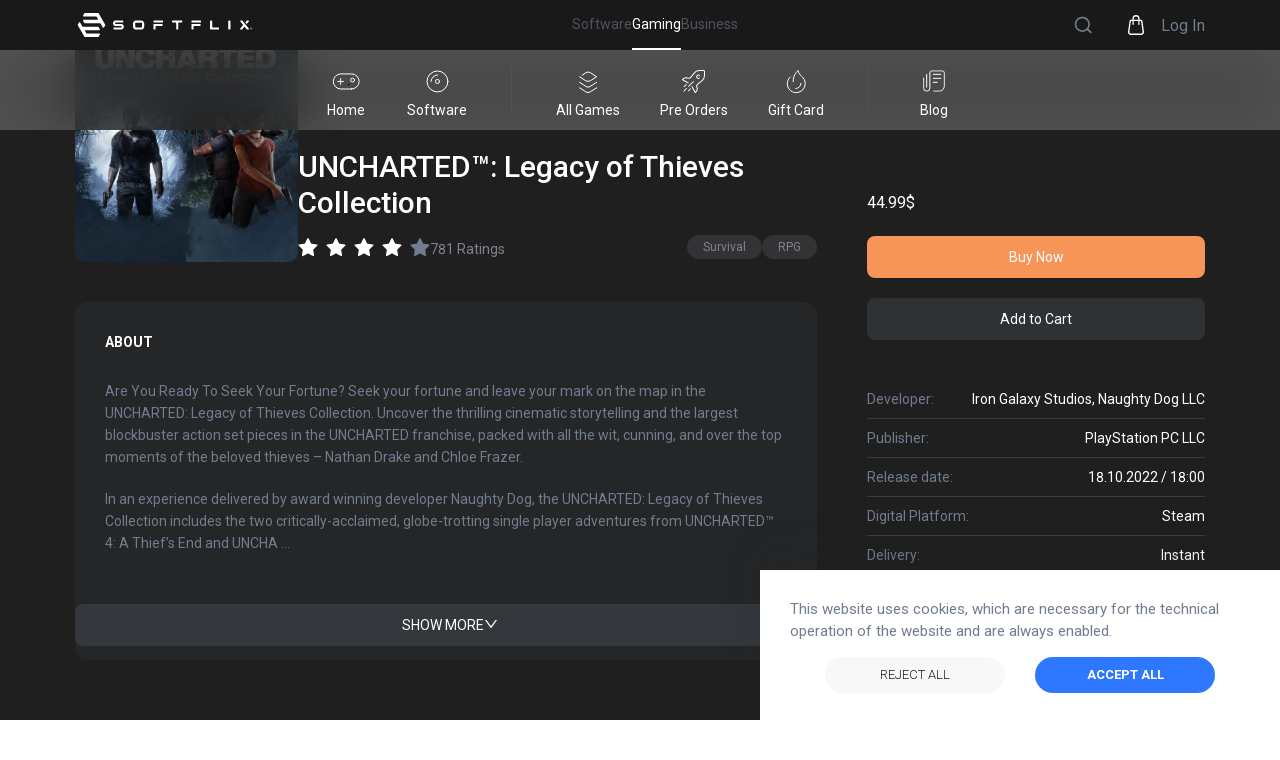

--- FILE ---
content_type: text/html; charset=utf-8
request_url: https://www.softflix.com/gaming/product/pc-games/buy-uncharted-legacy-of-thieves-collection-global-key-i369270
body_size: 155123
content:
<!DOCTYPE html><html lang="en-US"><head><link rel="icon" href="/favicon.svg"/><link rel="manifest" href="/manifest.json"/><meta name="viewport" content="width=device-width, initial-scale=1.0, user-scalable=yes"/><meta charSet="utf-8"/><meta http-equiv="X-UA-Compatible" content="IE=edge"/><meta name="theme-color" content="#317EFB"/><meta name="facebook-domain-verification" content="at7q8g108zbdeiwc6v7tbso789zhlp"/><meta name="google-site-verification" content="dCpmXNrXojqsaC88eLTzo_cHDtHf9H1l-3gvTqdltxg"/><title>Buy UNCHARTED: Legacy of Thieves Collection Steam Key | SOFTFLIX</title><meta name="description" content="Buy UNCHARTED: Legacy of Thieves Collection Steam Key on SOFTFLIX and join Nathan Drake on his final adventure. Discover hidden treasures, solve puzzles, and fight against dangerous enemies in two classic games."/><script type="application/ld+json">{"@context":"https://schema.org/","@type":"Product","name":"UNCHARTED™: Legacy of Thieves Collection","image":["https://softflixprodstorage.blob.core.windows.net/product-covers-big/Uncharted.png"],"description":"Are You Ready To Seek Your Fortune?\nSeek your fortune and leave your mark on the map in the UNCHARTED: Legacy of Thieves Collection. Uncover the thrilling cinematic storytelling and the largest blockbuster action set pieces in the UNCHARTED franchise, packed with all the wit, cunning, and over the top moments of the beloved thieves – Nathan Drake and Chloe Frazer.\n\nIn an experience delivered by award winning developer Naughty Dog, the UNCHARTED: Legacy of Thieves Collection includes the two critically-acclaimed, globe-trotting single player adventures from UNCHARTED™ 4: A Thief’s End and UNCHARTED™: The Lost Legacy. Each story is filled with laughs, drama, high octane combat, and a sense of wonder – remastered to be even more immersive.\n\nDiscover the breath-taking sights  \nFrom thick jungles to snow-capped mountains, exotic islands to rain-soaked streets, explore every inch of stunningly beautiful environments in spectacular detail. Immerse yourself in the cinematic storytelling with super-sharp 4K resolution*, and Ultra-Wide Monitor support**. Enjoy a host of enhanced graphical adjustment features such as adjustable Texture and Model Quality, Anisotropic Filtering, Shadows, Reflections and Ambient Occlusion. \n\nFeel the thrilling gameplay in your hands\nExperience haptic feedback and dynamic trigger effects designed for UNCHARTED: Legacy of Thieves Collection by playing with the DualSense™ controller through a wired connection to your PC ****. With full control remapping and support for the DualShock®4 controller ***, XInput Game Controllers, and a wide range of other gamepads and keyboard and mouse, you can leave your mark on the map any way you like. For those that want to brighten things up even more, try out RGB support for Razer Chroma peripherals and Chroma Link compatible devices, as well as for Logitech and Corsair models. \n\nOptimize the adventure\nUnearth a wide variety of modes and PC-centric enhancements such as improved UI for game options, reimagined user interfaces, the addition of scale sliders for some menus, GPU and VRAM detection and management options, as well as adding Auto Pause, Minimize in Background and Variable Load Speed support along with a host of other additions.\n\nAMD Fidelity FX Super Resolution 2\nSupercharge your framerates as you seek your fortune as Nathan and Chloe with next-level temporal upscaling technology from AMD. FSR 2 uses cutting-edge algorithms to boost your framerates and deliver high-quality, high-resolution game experiences in UNCHARTED across a wide range of compatible graphics cards.\n\n-----------------------------------------------------------------------------------------------------------------------------\n\nUNCHARTED 4: A Thief’s End\nWinner of over 150 Game of the Year awards.\n\nSeveral years after his last adventure, retired fortune hunter Nathan Drake, is forced back into the world of thieves. Fate comes calling when Sam, Drake’s presumed dead brother, resurfaces seeking his help to save his own life and offering an adventure Drake can’t resist. Drake’s greatest adventure will test his physical limits, his resolve, and ultimately what he’s willing to sacrifice to save the ones he loves.\n\nOn the hunt for Captain Henry Avery’s long-lost treasure, Sam and Drake set off to find Libertalia, the pirate utopia deep in the forests of Madagascar – leading to a journey around the globe through jungle isles, far-flung cities, and snowcapped peaks on the search for Avery’s fortune.\n\n- A globe-trotting adventure with the largest and most detailed environments in the UNCHARTED franchise\n- A more personal story for Nathan Drake, raising the stakes for the award-winning storytelling of Naughty Dog.\n- Fluid combat and traversal with the use of the grapple hook creates even more dynamic and thrilling action set pieces.\n\nUNCHARTED: The Lost Legacy\nIn order to recover an ancient artifact and keep it out of the hands of a ruthless warmonger, Chloe Frazer must enlist the aid of renowned mercenary Nadine Ross and venture to India’s Western Ghats to locate the Golden Tusk of Ganesh. In Chloe’s greatest journey yet, she must confront her past and decide what she’s willing to sacrifice to forge her own legacy.\n\n- An all-new setting for adventure in the southwestern coast of the Indian peninsula, featuring an exotic mix of urban, jungle, and ancient ruins environments.\n- The action-packed set pieces and captivating narrative that fans have come to expect from Naughty Dog and the UNCHARTED series.\n- Builds on the acclaimed UNCHARTED franchise gameplay with updated systems and refinements, including cinematic combat, exploration, and traversal of jaw-dropping environments, complex puzzles and more.\n\n*Compatible PC and 4K display device required.\n**Compatible PC and display device required.\n***Use DUALSHOCK 4 USB wireless adaptor or a compatible micro-USB cable to connect to PC. \n****Use wired connection to experience full set of DualSense controller features in game.","sku":90935791,"brand":{"@type":"Brand","name":"PlayStation PC LLC"},"offers":{"@type":"Offer","url":"https://www.softflix.com/gaming/product/pc-games/buy-uncharted-legacy-of-thieves-collection-global-key-i369270","priceCurrency":"EUR","priceValidUntil":"2030-01-01","itemCondition":"https://schema.org/NewCondition","availability":"https://schema.org/InStock","seller":{"@type":"Organization","name":"SOFTFLIX"}}}</script><script type="application/ld+json">{"@context":"https://schema.org","@type":"BreadcrumbList","itemListElement":[{"@type":"ListItem","position":1,"name":"SOFTFLIX Games","item":"https://www.softflix.com/gaming"},{"@type":"ListItem","position":2,"name":"SOFTFLIX All Games","item":"https://www.softflix.com/gaming/search?phrase="},{"@type":"ListItem","position":3,"name":"UNCHARTED™: Legacy of Thieves Collection","item":"https://www.softflix.com/gaming/product/369270"}]}</script><script type="application/ld+json">{"@context":"http://schema.org","@type":"Organization","name":"SOFTFLIX","url":"/","logo":"https://softflixprodstorage.blob.core.windows.net/publicimages/softflix-gradient-logo.png","foundingDate":"2020","description":"SOFTFLIX is an international e-commerce platform based in Berlin, Germany. We provide effective sales services and new avenues for the distribution of software and gaming products.","sameAs":["https://www.facebook.com/SoftflixOfficial","https://www.instagram.com/softflix_official","https://www.linkedin.com/company/softflix-ag/mycompany/","https://www.youtube.com/channel/UCb4ZfV493DYBoR_HsXu_PMQ"],"contactPoint":{"@type":"ContactPoint","contactType":"customer support","telephone":"+49(0)800 7777 199","email":"contact@softflix.com"},"address":{"@type":"PostalAddress","streetAddress":"Kurfürstendamm 14","addressLocality":"Berlin","postalCode":"10719","addressCountry":"Germany"}}</script><meta property="og:title" content="Buy UNCHARTED: Legacy of Thieves Collection Steam Key | SOFTFLIX"/><meta property="og:description" content="Buy UNCHARTED: Legacy of Thieves Collection Steam Key on SOFTFLIX and join Nathan Drake on his final adventure. Discover hidden treasures, solve puzzles, and fight against dangerous enemies in two classic games."/><meta property="og:url" content="https://www.softflix.com/gaming/product/pc-games/buy-uncharted-legacy-of-thieves-collection-global-key-i369270"/><meta property="og:site_name" content="SOFTFLIX"/><meta property="og:type" content="vwebsite"/><meta property="og:image" content="https://softflixprodstorage.blob.core.windows.net/product-covers-big/Uncharted.png"/><meta name="twitter:card" content="summary"/><meta name="twitter:title" content="Buy UNCHARTED: Legacy of Thieves Collection Steam Key | SOFTFLIX"/><meta name="twitter:description" content="Buy UNCHARTED: Legacy of Thieves Collection Steam Key on SOFTFLIX and join Nathan Drake on his final adventure. Discover hidden treasures, solve puzzles, and fight against dangerous enemies in two classic games."/><meta name="twitter:url" content="https://www.softflix.com/gaming/product/pc-games/buy-uncharted-legacy-of-thieves-collection-global-key-i369270"/><meta name="twitter:image" content="https://softflixprodstorage.blob.core.windows.net/product-covers-big/Uncharted.png"/><meta name="twitter:site" content="SOFTFLIX"/><link rel="canonical" href="https://www.softflix.com/gaming/product/pc-games/buy-uncharted-legacy-of-thieves-collection-global-key-i369270"/><link rel="alternate" href="https://www.softflix.com/pl-PL/gaming/product/pc-games/buy-uncharted-legacy-of-thieves-collection-global-key-i369270" hrefLang="pl-PL"/><link rel="alternate" href="https://www.softflix.com/de-DE/gaming/product/pc-games/buy-uncharted-legacy-of-thieves-collection-global-key-i369270" hrefLang="de-DE"/><link rel="alternate" href="https://www.softflix.com/hi-IN/gaming/product/pc-games/buy-uncharted-legacy-of-thieves-collection-global-key-i369270" hrefLang="hi-IN"/><link rel="alternate" href="https://www.softflix.com/ko-KR/gaming/product/pc-games/buy-uncharted-legacy-of-thieves-collection-global-key-i369270" hrefLang="kr-KO"/><link rel="alternate" href="https://www.softflix.com/tr-TR/gaming/product/pc-games/buy-uncharted-legacy-of-thieves-collection-global-key-i369270" hrefLang="tr-TR"/><link rel="alternate" href="https://www.softflix.com/cs-CZ/gaming/product/pc-games/buy-uncharted-legacy-of-thieves-collection-global-key-i369270" hrefLang="cs-CZ"/><link rel="alternate" href="https://www.softflix.com/uk-UA/gaming/product/pc-games/buy-uncharted-legacy-of-thieves-collection-global-key-i369270" hrefLang="uk-UA"/><link rel="alternate" href="https://www.softflix.com/gaming/product/pc-games/buy-uncharted-legacy-of-thieves-collection-global-key-i369270" hrefLang="en-US"/><link rel="preload" as="image" imagesrcset="/_next/image?url=https%3A%2F%2Fgenba.azureedge.net%2Fcommon%2F451ca960-714c-4f4b-9500-c7539a1b095e%2Fde318323-ea85-4114-8c03-d9f8f0dcd29c%2FUNCLTCR_PRE_LAUNCH_PC_02_009_WM.jpg&amp;w=640&amp;q=75 640w, /_next/image?url=https%3A%2F%2Fgenba.azureedge.net%2Fcommon%2F451ca960-714c-4f4b-9500-c7539a1b095e%2Fde318323-ea85-4114-8c03-d9f8f0dcd29c%2FUNCLTCR_PRE_LAUNCH_PC_02_009_WM.jpg&amp;w=750&amp;q=75 750w, /_next/image?url=https%3A%2F%2Fgenba.azureedge.net%2Fcommon%2F451ca960-714c-4f4b-9500-c7539a1b095e%2Fde318323-ea85-4114-8c03-d9f8f0dcd29c%2FUNCLTCR_PRE_LAUNCH_PC_02_009_WM.jpg&amp;w=828&amp;q=75 828w, /_next/image?url=https%3A%2F%2Fgenba.azureedge.net%2Fcommon%2F451ca960-714c-4f4b-9500-c7539a1b095e%2Fde318323-ea85-4114-8c03-d9f8f0dcd29c%2FUNCLTCR_PRE_LAUNCH_PC_02_009_WM.jpg&amp;w=1080&amp;q=75 1080w, /_next/image?url=https%3A%2F%2Fgenba.azureedge.net%2Fcommon%2F451ca960-714c-4f4b-9500-c7539a1b095e%2Fde318323-ea85-4114-8c03-d9f8f0dcd29c%2FUNCLTCR_PRE_LAUNCH_PC_02_009_WM.jpg&amp;w=1200&amp;q=75 1200w, /_next/image?url=https%3A%2F%2Fgenba.azureedge.net%2Fcommon%2F451ca960-714c-4f4b-9500-c7539a1b095e%2Fde318323-ea85-4114-8c03-d9f8f0dcd29c%2FUNCLTCR_PRE_LAUNCH_PC_02_009_WM.jpg&amp;w=1920&amp;q=75 1920w, /_next/image?url=https%3A%2F%2Fgenba.azureedge.net%2Fcommon%2F451ca960-714c-4f4b-9500-c7539a1b095e%2Fde318323-ea85-4114-8c03-d9f8f0dcd29c%2FUNCLTCR_PRE_LAUNCH_PC_02_009_WM.jpg&amp;w=2048&amp;q=75 2048w, /_next/image?url=https%3A%2F%2Fgenba.azureedge.net%2Fcommon%2F451ca960-714c-4f4b-9500-c7539a1b095e%2Fde318323-ea85-4114-8c03-d9f8f0dcd29c%2FUNCLTCR_PRE_LAUNCH_PC_02_009_WM.jpg&amp;w=3840&amp;q=75 3840w" imagesizes="100vw"/><link rel="preload" as="image" imagesrcset="/_next/image?url=https%3A%2F%2Fsoftflixprodstorage.blob.core.windows.net%2Fproduct-covers-big%2FUncharted.png&amp;w=640&amp;q=75 640w, /_next/image?url=https%3A%2F%2Fsoftflixprodstorage.blob.core.windows.net%2Fproduct-covers-big%2FUncharted.png&amp;w=750&amp;q=75 750w, /_next/image?url=https%3A%2F%2Fsoftflixprodstorage.blob.core.windows.net%2Fproduct-covers-big%2FUncharted.png&amp;w=828&amp;q=75 828w, /_next/image?url=https%3A%2F%2Fsoftflixprodstorage.blob.core.windows.net%2Fproduct-covers-big%2FUncharted.png&amp;w=1080&amp;q=75 1080w, /_next/image?url=https%3A%2F%2Fsoftflixprodstorage.blob.core.windows.net%2Fproduct-covers-big%2FUncharted.png&amp;w=1200&amp;q=75 1200w, /_next/image?url=https%3A%2F%2Fsoftflixprodstorage.blob.core.windows.net%2Fproduct-covers-big%2FUncharted.png&amp;w=1920&amp;q=75 1920w, /_next/image?url=https%3A%2F%2Fsoftflixprodstorage.blob.core.windows.net%2Fproduct-covers-big%2FUncharted.png&amp;w=2048&amp;q=75 2048w, /_next/image?url=https%3A%2F%2Fsoftflixprodstorage.blob.core.windows.net%2Fproduct-covers-big%2FUncharted.png&amp;w=3840&amp;q=75 3840w" imagesizes="100vw"/><meta name="next-head-count" content="36"/><link rel="stylesheet" type="text/css" href="https://cdnjs.cloudflare.com/ajax/libs/slick-carousel/1.6.0/slick.min.css"/><link rel="stylesheet" type="text/css" href="https://cdnjs.cloudflare.com/ajax/libs/slick-carousel/1.6.0/slick-theme.min.css"/><link rel="preconnect" href="https://fonts.googleapis.com"/><link rel="preconnect" href="https://fonts.gstatic.com"/><link rel="stylesheet" href="https://unpkg.com/react-quill@1.3.3/dist/quill.snow.css"/><link rel="preconnect" href="https://fonts.gstatic.com" crossorigin /><link rel="preload" href="/_next/static/css/acd9af1b3743782f.css" as="style"/><link rel="stylesheet" href="/_next/static/css/acd9af1b3743782f.css" data-n-g=""/><link rel="preload" href="/_next/static/css/c8e664e372e755d6.css" as="style"/><link rel="stylesheet" href="/_next/static/css/c8e664e372e755d6.css" data-n-p=""/><noscript data-n-css=""></noscript><script defer="" nomodule="" src="/_next/static/chunks/polyfills-c67a75d1b6f99dc8.js"></script><script src="/_next/static/chunks/webpack-e099fd3913e13334.js" defer=""></script><script src="/_next/static/chunks/framework-79bce4a3a540b080.js" defer=""></script><script src="/_next/static/chunks/main-c0df3bc8a1f9f028.js" defer=""></script><script src="/_next/static/chunks/pages/_app-38dc853b08ceae96.js" defer=""></script><script src="/_next/static/chunks/75fc9c18-5a55cb0f13134a2c.js" defer=""></script><script src="/_next/static/chunks/3909-8a859eef9aba8e0a.js" defer=""></script><script src="/_next/static/chunks/4537-6adeda4b6127feff.js" defer=""></script><script src="/_next/static/chunks/2679-f5c029eb67e7fb42.js" defer=""></script><script src="/_next/static/chunks/8939-d94e32f4e6b083b3.js" defer=""></script><script src="/_next/static/chunks/6719-308592410e6a6c83.js" defer=""></script><script src="/_next/static/chunks/2604-78a67a3ea722638f.js" defer=""></script><script src="/_next/static/chunks/8456-700c1784398bcca2.js" defer=""></script><script src="/_next/static/chunks/1980-57b63d8babac0d52.js" defer=""></script><script src="/_next/static/chunks/3738-065bce82a2fd47b4.js" defer=""></script><script src="/_next/static/chunks/5875-3893b156aa9c7393.js" defer=""></script><script src="/_next/static/chunks/3611-73a7714946bb9a91.js" defer=""></script><script src="/_next/static/chunks/2605-2621eb9f51a6c4be.js" defer=""></script><script src="/_next/static/chunks/pages/gaming/product/pc-games/%5Bslug%5D-4900fb36c4f0f911.js" defer=""></script><script src="/_next/static/TJgMwK9_JiDKYXPcsZGWH/_buildManifest.js" defer=""></script><script src="/_next/static/TJgMwK9_JiDKYXPcsZGWH/_ssgManifest.js" defer=""></script><style data-href="https://fonts.googleapis.com/css2?family=Roboto:ital,wght@0,100;0,300;0,400;0,500;0,700;0,900;1,100;1,300;1,400;1,500;1,700;1,900&display=swap">@font-face{font-family:'Roboto';font-style:italic;font-weight:100;font-stretch:normal;font-display:swap;src:url(https://fonts.gstatic.com/s/roboto/v47/KFOKCnqEu92Fr1Mu53ZEC9_Vu3r1gIhOszmOClHrs6ljXfMMLoHRiAw.woff) format('woff')}@font-face{font-family:'Roboto';font-style:italic;font-weight:300;font-stretch:normal;font-display:swap;src:url(https://fonts.gstatic.com/s/roboto/v47/KFOKCnqEu92Fr1Mu53ZEC9_Vu3r1gIhOszmOClHrs6ljXfMMLt_QiAw.woff) format('woff')}@font-face{font-family:'Roboto';font-style:italic;font-weight:400;font-stretch:normal;font-display:swap;src:url(https://fonts.gstatic.com/s/roboto/v47/KFOKCnqEu92Fr1Mu53ZEC9_Vu3r1gIhOszmOClHrs6ljXfMMLoHQiAw.woff) format('woff')}@font-face{font-family:'Roboto';font-style:italic;font-weight:500;font-stretch:normal;font-display:swap;src:url(https://fonts.gstatic.com/s/roboto/v47/KFOKCnqEu92Fr1Mu53ZEC9_Vu3r1gIhOszmOClHrs6ljXfMMLrPQiAw.woff) format('woff')}@font-face{font-family:'Roboto';font-style:italic;font-weight:700;font-stretch:normal;font-display:swap;src:url(https://fonts.gstatic.com/s/roboto/v47/KFOKCnqEu92Fr1Mu53ZEC9_Vu3r1gIhOszmOClHrs6ljXfMMLmbXiAw.woff) format('woff')}@font-face{font-family:'Roboto';font-style:italic;font-weight:900;font-stretch:normal;font-display:swap;src:url(https://fonts.gstatic.com/s/roboto/v47/KFOKCnqEu92Fr1Mu53ZEC9_Vu3r1gIhOszmOClHrs6ljXfMMLijXiAw.woff) format('woff')}@font-face{font-family:'Roboto';font-style:normal;font-weight:100;font-stretch:normal;font-display:swap;src:url(https://fonts.gstatic.com/s/roboto/v47/KFOMCnqEu92Fr1ME7kSn66aGLdTylUAMQXC89YmC2DPNWubEbGmQ.woff) format('woff')}@font-face{font-family:'Roboto';font-style:normal;font-weight:300;font-stretch:normal;font-display:swap;src:url(https://fonts.gstatic.com/s/roboto/v47/KFOMCnqEu92Fr1ME7kSn66aGLdTylUAMQXC89YmC2DPNWuaabWmQ.woff) format('woff')}@font-face{font-family:'Roboto';font-style:normal;font-weight:400;font-stretch:normal;font-display:swap;src:url(https://fonts.gstatic.com/s/roboto/v47/KFOMCnqEu92Fr1ME7kSn66aGLdTylUAMQXC89YmC2DPNWubEbWmQ.woff) format('woff')}@font-face{font-family:'Roboto';font-style:normal;font-weight:500;font-stretch:normal;font-display:swap;src:url(https://fonts.gstatic.com/s/roboto/v47/KFOMCnqEu92Fr1ME7kSn66aGLdTylUAMQXC89YmC2DPNWub2bWmQ.woff) format('woff')}@font-face{font-family:'Roboto';font-style:normal;font-weight:700;font-stretch:normal;font-display:swap;src:url(https://fonts.gstatic.com/s/roboto/v47/KFOMCnqEu92Fr1ME7kSn66aGLdTylUAMQXC89YmC2DPNWuYjammQ.woff) format('woff')}@font-face{font-family:'Roboto';font-style:normal;font-weight:900;font-stretch:normal;font-display:swap;src:url(https://fonts.gstatic.com/s/roboto/v47/KFOMCnqEu92Fr1ME7kSn66aGLdTylUAMQXC89YmC2DPNWuZtammQ.woff) format('woff')}@font-face{font-family:'Roboto';font-style:italic;font-weight:100;font-stretch:100%;font-display:swap;src:url(https://fonts.gstatic.com/s/roboto/v47/KFO5CnqEu92Fr1Mu53ZEC9_Vu3r1gIhOszmkC3kaSTbQWt4N.woff2) format('woff2');unicode-range:U+0460-052F,U+1C80-1C8A,U+20B4,U+2DE0-2DFF,U+A640-A69F,U+FE2E-FE2F}@font-face{font-family:'Roboto';font-style:italic;font-weight:100;font-stretch:100%;font-display:swap;src:url(https://fonts.gstatic.com/s/roboto/v47/KFO5CnqEu92Fr1Mu53ZEC9_Vu3r1gIhOszmkAnkaSTbQWt4N.woff2) format('woff2');unicode-range:U+0301,U+0400-045F,U+0490-0491,U+04B0-04B1,U+2116}@font-face{font-family:'Roboto';font-style:italic;font-weight:100;font-stretch:100%;font-display:swap;src:url(https://fonts.gstatic.com/s/roboto/v47/KFO5CnqEu92Fr1Mu53ZEC9_Vu3r1gIhOszmkCnkaSTbQWt4N.woff2) format('woff2');unicode-range:U+1F00-1FFF}@font-face{font-family:'Roboto';font-style:italic;font-weight:100;font-stretch:100%;font-display:swap;src:url(https://fonts.gstatic.com/s/roboto/v47/KFO5CnqEu92Fr1Mu53ZEC9_Vu3r1gIhOszmkBXkaSTbQWt4N.woff2) format('woff2');unicode-range:U+0370-0377,U+037A-037F,U+0384-038A,U+038C,U+038E-03A1,U+03A3-03FF}@font-face{font-family:'Roboto';font-style:italic;font-weight:100;font-stretch:100%;font-display:swap;src:url(https://fonts.gstatic.com/s/roboto/v47/KFO5CnqEu92Fr1Mu53ZEC9_Vu3r1gIhOszmkenkaSTbQWt4N.woff2) format('woff2');unicode-range:U+0302-0303,U+0305,U+0307-0308,U+0310,U+0312,U+0315,U+031A,U+0326-0327,U+032C,U+032F-0330,U+0332-0333,U+0338,U+033A,U+0346,U+034D,U+0391-03A1,U+03A3-03A9,U+03B1-03C9,U+03D1,U+03D5-03D6,U+03F0-03F1,U+03F4-03F5,U+2016-2017,U+2034-2038,U+203C,U+2040,U+2043,U+2047,U+2050,U+2057,U+205F,U+2070-2071,U+2074-208E,U+2090-209C,U+20D0-20DC,U+20E1,U+20E5-20EF,U+2100-2112,U+2114-2115,U+2117-2121,U+2123-214F,U+2190,U+2192,U+2194-21AE,U+21B0-21E5,U+21F1-21F2,U+21F4-2211,U+2213-2214,U+2216-22FF,U+2308-230B,U+2310,U+2319,U+231C-2321,U+2336-237A,U+237C,U+2395,U+239B-23B7,U+23D0,U+23DC-23E1,U+2474-2475,U+25AF,U+25B3,U+25B7,U+25BD,U+25C1,U+25CA,U+25CC,U+25FB,U+266D-266F,U+27C0-27FF,U+2900-2AFF,U+2B0E-2B11,U+2B30-2B4C,U+2BFE,U+3030,U+FF5B,U+FF5D,U+1D400-1D7FF,U+1EE00-1EEFF}@font-face{font-family:'Roboto';font-style:italic;font-weight:100;font-stretch:100%;font-display:swap;src:url(https://fonts.gstatic.com/s/roboto/v47/KFO5CnqEu92Fr1Mu53ZEC9_Vu3r1gIhOszmkaHkaSTbQWt4N.woff2) format('woff2');unicode-range:U+0001-000C,U+000E-001F,U+007F-009F,U+20DD-20E0,U+20E2-20E4,U+2150-218F,U+2190,U+2192,U+2194-2199,U+21AF,U+21E6-21F0,U+21F3,U+2218-2219,U+2299,U+22C4-22C6,U+2300-243F,U+2440-244A,U+2460-24FF,U+25A0-27BF,U+2800-28FF,U+2921-2922,U+2981,U+29BF,U+29EB,U+2B00-2BFF,U+4DC0-4DFF,U+FFF9-FFFB,U+10140-1018E,U+10190-1019C,U+101A0,U+101D0-101FD,U+102E0-102FB,U+10E60-10E7E,U+1D2C0-1D2D3,U+1D2E0-1D37F,U+1F000-1F0FF,U+1F100-1F1AD,U+1F1E6-1F1FF,U+1F30D-1F30F,U+1F315,U+1F31C,U+1F31E,U+1F320-1F32C,U+1F336,U+1F378,U+1F37D,U+1F382,U+1F393-1F39F,U+1F3A7-1F3A8,U+1F3AC-1F3AF,U+1F3C2,U+1F3C4-1F3C6,U+1F3CA-1F3CE,U+1F3D4-1F3E0,U+1F3ED,U+1F3F1-1F3F3,U+1F3F5-1F3F7,U+1F408,U+1F415,U+1F41F,U+1F426,U+1F43F,U+1F441-1F442,U+1F444,U+1F446-1F449,U+1F44C-1F44E,U+1F453,U+1F46A,U+1F47D,U+1F4A3,U+1F4B0,U+1F4B3,U+1F4B9,U+1F4BB,U+1F4BF,U+1F4C8-1F4CB,U+1F4D6,U+1F4DA,U+1F4DF,U+1F4E3-1F4E6,U+1F4EA-1F4ED,U+1F4F7,U+1F4F9-1F4FB,U+1F4FD-1F4FE,U+1F503,U+1F507-1F50B,U+1F50D,U+1F512-1F513,U+1F53E-1F54A,U+1F54F-1F5FA,U+1F610,U+1F650-1F67F,U+1F687,U+1F68D,U+1F691,U+1F694,U+1F698,U+1F6AD,U+1F6B2,U+1F6B9-1F6BA,U+1F6BC,U+1F6C6-1F6CF,U+1F6D3-1F6D7,U+1F6E0-1F6EA,U+1F6F0-1F6F3,U+1F6F7-1F6FC,U+1F700-1F7FF,U+1F800-1F80B,U+1F810-1F847,U+1F850-1F859,U+1F860-1F887,U+1F890-1F8AD,U+1F8B0-1F8BB,U+1F8C0-1F8C1,U+1F900-1F90B,U+1F93B,U+1F946,U+1F984,U+1F996,U+1F9E9,U+1FA00-1FA6F,U+1FA70-1FA7C,U+1FA80-1FA89,U+1FA8F-1FAC6,U+1FACE-1FADC,U+1FADF-1FAE9,U+1FAF0-1FAF8,U+1FB00-1FBFF}@font-face{font-family:'Roboto';font-style:italic;font-weight:100;font-stretch:100%;font-display:swap;src:url(https://fonts.gstatic.com/s/roboto/v47/KFO5CnqEu92Fr1Mu53ZEC9_Vu3r1gIhOszmkCXkaSTbQWt4N.woff2) format('woff2');unicode-range:U+0102-0103,U+0110-0111,U+0128-0129,U+0168-0169,U+01A0-01A1,U+01AF-01B0,U+0300-0301,U+0303-0304,U+0308-0309,U+0323,U+0329,U+1EA0-1EF9,U+20AB}@font-face{font-family:'Roboto';font-style:italic;font-weight:100;font-stretch:100%;font-display:swap;src:url(https://fonts.gstatic.com/s/roboto/v47/KFO5CnqEu92Fr1Mu53ZEC9_Vu3r1gIhOszmkCHkaSTbQWt4N.woff2) format('woff2');unicode-range:U+0100-02BA,U+02BD-02C5,U+02C7-02CC,U+02CE-02D7,U+02DD-02FF,U+0304,U+0308,U+0329,U+1D00-1DBF,U+1E00-1E9F,U+1EF2-1EFF,U+2020,U+20A0-20AB,U+20AD-20C0,U+2113,U+2C60-2C7F,U+A720-A7FF}@font-face{font-family:'Roboto';font-style:italic;font-weight:100;font-stretch:100%;font-display:swap;src:url(https://fonts.gstatic.com/s/roboto/v47/KFO5CnqEu92Fr1Mu53ZEC9_Vu3r1gIhOszmkBnkaSTbQWg.woff2) format('woff2');unicode-range:U+0000-00FF,U+0131,U+0152-0153,U+02BB-02BC,U+02C6,U+02DA,U+02DC,U+0304,U+0308,U+0329,U+2000-206F,U+20AC,U+2122,U+2191,U+2193,U+2212,U+2215,U+FEFF,U+FFFD}@font-face{font-family:'Roboto';font-style:italic;font-weight:300;font-stretch:100%;font-display:swap;src:url(https://fonts.gstatic.com/s/roboto/v47/KFO5CnqEu92Fr1Mu53ZEC9_Vu3r1gIhOszmkC3kaSTbQWt4N.woff2) format('woff2');unicode-range:U+0460-052F,U+1C80-1C8A,U+20B4,U+2DE0-2DFF,U+A640-A69F,U+FE2E-FE2F}@font-face{font-family:'Roboto';font-style:italic;font-weight:300;font-stretch:100%;font-display:swap;src:url(https://fonts.gstatic.com/s/roboto/v47/KFO5CnqEu92Fr1Mu53ZEC9_Vu3r1gIhOszmkAnkaSTbQWt4N.woff2) format('woff2');unicode-range:U+0301,U+0400-045F,U+0490-0491,U+04B0-04B1,U+2116}@font-face{font-family:'Roboto';font-style:italic;font-weight:300;font-stretch:100%;font-display:swap;src:url(https://fonts.gstatic.com/s/roboto/v47/KFO5CnqEu92Fr1Mu53ZEC9_Vu3r1gIhOszmkCnkaSTbQWt4N.woff2) format('woff2');unicode-range:U+1F00-1FFF}@font-face{font-family:'Roboto';font-style:italic;font-weight:300;font-stretch:100%;font-display:swap;src:url(https://fonts.gstatic.com/s/roboto/v47/KFO5CnqEu92Fr1Mu53ZEC9_Vu3r1gIhOszmkBXkaSTbQWt4N.woff2) format('woff2');unicode-range:U+0370-0377,U+037A-037F,U+0384-038A,U+038C,U+038E-03A1,U+03A3-03FF}@font-face{font-family:'Roboto';font-style:italic;font-weight:300;font-stretch:100%;font-display:swap;src:url(https://fonts.gstatic.com/s/roboto/v47/KFO5CnqEu92Fr1Mu53ZEC9_Vu3r1gIhOszmkenkaSTbQWt4N.woff2) format('woff2');unicode-range:U+0302-0303,U+0305,U+0307-0308,U+0310,U+0312,U+0315,U+031A,U+0326-0327,U+032C,U+032F-0330,U+0332-0333,U+0338,U+033A,U+0346,U+034D,U+0391-03A1,U+03A3-03A9,U+03B1-03C9,U+03D1,U+03D5-03D6,U+03F0-03F1,U+03F4-03F5,U+2016-2017,U+2034-2038,U+203C,U+2040,U+2043,U+2047,U+2050,U+2057,U+205F,U+2070-2071,U+2074-208E,U+2090-209C,U+20D0-20DC,U+20E1,U+20E5-20EF,U+2100-2112,U+2114-2115,U+2117-2121,U+2123-214F,U+2190,U+2192,U+2194-21AE,U+21B0-21E5,U+21F1-21F2,U+21F4-2211,U+2213-2214,U+2216-22FF,U+2308-230B,U+2310,U+2319,U+231C-2321,U+2336-237A,U+237C,U+2395,U+239B-23B7,U+23D0,U+23DC-23E1,U+2474-2475,U+25AF,U+25B3,U+25B7,U+25BD,U+25C1,U+25CA,U+25CC,U+25FB,U+266D-266F,U+27C0-27FF,U+2900-2AFF,U+2B0E-2B11,U+2B30-2B4C,U+2BFE,U+3030,U+FF5B,U+FF5D,U+1D400-1D7FF,U+1EE00-1EEFF}@font-face{font-family:'Roboto';font-style:italic;font-weight:300;font-stretch:100%;font-display:swap;src:url(https://fonts.gstatic.com/s/roboto/v47/KFO5CnqEu92Fr1Mu53ZEC9_Vu3r1gIhOszmkaHkaSTbQWt4N.woff2) format('woff2');unicode-range:U+0001-000C,U+000E-001F,U+007F-009F,U+20DD-20E0,U+20E2-20E4,U+2150-218F,U+2190,U+2192,U+2194-2199,U+21AF,U+21E6-21F0,U+21F3,U+2218-2219,U+2299,U+22C4-22C6,U+2300-243F,U+2440-244A,U+2460-24FF,U+25A0-27BF,U+2800-28FF,U+2921-2922,U+2981,U+29BF,U+29EB,U+2B00-2BFF,U+4DC0-4DFF,U+FFF9-FFFB,U+10140-1018E,U+10190-1019C,U+101A0,U+101D0-101FD,U+102E0-102FB,U+10E60-10E7E,U+1D2C0-1D2D3,U+1D2E0-1D37F,U+1F000-1F0FF,U+1F100-1F1AD,U+1F1E6-1F1FF,U+1F30D-1F30F,U+1F315,U+1F31C,U+1F31E,U+1F320-1F32C,U+1F336,U+1F378,U+1F37D,U+1F382,U+1F393-1F39F,U+1F3A7-1F3A8,U+1F3AC-1F3AF,U+1F3C2,U+1F3C4-1F3C6,U+1F3CA-1F3CE,U+1F3D4-1F3E0,U+1F3ED,U+1F3F1-1F3F3,U+1F3F5-1F3F7,U+1F408,U+1F415,U+1F41F,U+1F426,U+1F43F,U+1F441-1F442,U+1F444,U+1F446-1F449,U+1F44C-1F44E,U+1F453,U+1F46A,U+1F47D,U+1F4A3,U+1F4B0,U+1F4B3,U+1F4B9,U+1F4BB,U+1F4BF,U+1F4C8-1F4CB,U+1F4D6,U+1F4DA,U+1F4DF,U+1F4E3-1F4E6,U+1F4EA-1F4ED,U+1F4F7,U+1F4F9-1F4FB,U+1F4FD-1F4FE,U+1F503,U+1F507-1F50B,U+1F50D,U+1F512-1F513,U+1F53E-1F54A,U+1F54F-1F5FA,U+1F610,U+1F650-1F67F,U+1F687,U+1F68D,U+1F691,U+1F694,U+1F698,U+1F6AD,U+1F6B2,U+1F6B9-1F6BA,U+1F6BC,U+1F6C6-1F6CF,U+1F6D3-1F6D7,U+1F6E0-1F6EA,U+1F6F0-1F6F3,U+1F6F7-1F6FC,U+1F700-1F7FF,U+1F800-1F80B,U+1F810-1F847,U+1F850-1F859,U+1F860-1F887,U+1F890-1F8AD,U+1F8B0-1F8BB,U+1F8C0-1F8C1,U+1F900-1F90B,U+1F93B,U+1F946,U+1F984,U+1F996,U+1F9E9,U+1FA00-1FA6F,U+1FA70-1FA7C,U+1FA80-1FA89,U+1FA8F-1FAC6,U+1FACE-1FADC,U+1FADF-1FAE9,U+1FAF0-1FAF8,U+1FB00-1FBFF}@font-face{font-family:'Roboto';font-style:italic;font-weight:300;font-stretch:100%;font-display:swap;src:url(https://fonts.gstatic.com/s/roboto/v47/KFO5CnqEu92Fr1Mu53ZEC9_Vu3r1gIhOszmkCXkaSTbQWt4N.woff2) format('woff2');unicode-range:U+0102-0103,U+0110-0111,U+0128-0129,U+0168-0169,U+01A0-01A1,U+01AF-01B0,U+0300-0301,U+0303-0304,U+0308-0309,U+0323,U+0329,U+1EA0-1EF9,U+20AB}@font-face{font-family:'Roboto';font-style:italic;font-weight:300;font-stretch:100%;font-display:swap;src:url(https://fonts.gstatic.com/s/roboto/v47/KFO5CnqEu92Fr1Mu53ZEC9_Vu3r1gIhOszmkCHkaSTbQWt4N.woff2) format('woff2');unicode-range:U+0100-02BA,U+02BD-02C5,U+02C7-02CC,U+02CE-02D7,U+02DD-02FF,U+0304,U+0308,U+0329,U+1D00-1DBF,U+1E00-1E9F,U+1EF2-1EFF,U+2020,U+20A0-20AB,U+20AD-20C0,U+2113,U+2C60-2C7F,U+A720-A7FF}@font-face{font-family:'Roboto';font-style:italic;font-weight:300;font-stretch:100%;font-display:swap;src:url(https://fonts.gstatic.com/s/roboto/v47/KFO5CnqEu92Fr1Mu53ZEC9_Vu3r1gIhOszmkBnkaSTbQWg.woff2) format('woff2');unicode-range:U+0000-00FF,U+0131,U+0152-0153,U+02BB-02BC,U+02C6,U+02DA,U+02DC,U+0304,U+0308,U+0329,U+2000-206F,U+20AC,U+2122,U+2191,U+2193,U+2212,U+2215,U+FEFF,U+FFFD}@font-face{font-family:'Roboto';font-style:italic;font-weight:400;font-stretch:100%;font-display:swap;src:url(https://fonts.gstatic.com/s/roboto/v47/KFO5CnqEu92Fr1Mu53ZEC9_Vu3r1gIhOszmkC3kaSTbQWt4N.woff2) format('woff2');unicode-range:U+0460-052F,U+1C80-1C8A,U+20B4,U+2DE0-2DFF,U+A640-A69F,U+FE2E-FE2F}@font-face{font-family:'Roboto';font-style:italic;font-weight:400;font-stretch:100%;font-display:swap;src:url(https://fonts.gstatic.com/s/roboto/v47/KFO5CnqEu92Fr1Mu53ZEC9_Vu3r1gIhOszmkAnkaSTbQWt4N.woff2) format('woff2');unicode-range:U+0301,U+0400-045F,U+0490-0491,U+04B0-04B1,U+2116}@font-face{font-family:'Roboto';font-style:italic;font-weight:400;font-stretch:100%;font-display:swap;src:url(https://fonts.gstatic.com/s/roboto/v47/KFO5CnqEu92Fr1Mu53ZEC9_Vu3r1gIhOszmkCnkaSTbQWt4N.woff2) format('woff2');unicode-range:U+1F00-1FFF}@font-face{font-family:'Roboto';font-style:italic;font-weight:400;font-stretch:100%;font-display:swap;src:url(https://fonts.gstatic.com/s/roboto/v47/KFO5CnqEu92Fr1Mu53ZEC9_Vu3r1gIhOszmkBXkaSTbQWt4N.woff2) format('woff2');unicode-range:U+0370-0377,U+037A-037F,U+0384-038A,U+038C,U+038E-03A1,U+03A3-03FF}@font-face{font-family:'Roboto';font-style:italic;font-weight:400;font-stretch:100%;font-display:swap;src:url(https://fonts.gstatic.com/s/roboto/v47/KFO5CnqEu92Fr1Mu53ZEC9_Vu3r1gIhOszmkenkaSTbQWt4N.woff2) format('woff2');unicode-range:U+0302-0303,U+0305,U+0307-0308,U+0310,U+0312,U+0315,U+031A,U+0326-0327,U+032C,U+032F-0330,U+0332-0333,U+0338,U+033A,U+0346,U+034D,U+0391-03A1,U+03A3-03A9,U+03B1-03C9,U+03D1,U+03D5-03D6,U+03F0-03F1,U+03F4-03F5,U+2016-2017,U+2034-2038,U+203C,U+2040,U+2043,U+2047,U+2050,U+2057,U+205F,U+2070-2071,U+2074-208E,U+2090-209C,U+20D0-20DC,U+20E1,U+20E5-20EF,U+2100-2112,U+2114-2115,U+2117-2121,U+2123-214F,U+2190,U+2192,U+2194-21AE,U+21B0-21E5,U+21F1-21F2,U+21F4-2211,U+2213-2214,U+2216-22FF,U+2308-230B,U+2310,U+2319,U+231C-2321,U+2336-237A,U+237C,U+2395,U+239B-23B7,U+23D0,U+23DC-23E1,U+2474-2475,U+25AF,U+25B3,U+25B7,U+25BD,U+25C1,U+25CA,U+25CC,U+25FB,U+266D-266F,U+27C0-27FF,U+2900-2AFF,U+2B0E-2B11,U+2B30-2B4C,U+2BFE,U+3030,U+FF5B,U+FF5D,U+1D400-1D7FF,U+1EE00-1EEFF}@font-face{font-family:'Roboto';font-style:italic;font-weight:400;font-stretch:100%;font-display:swap;src:url(https://fonts.gstatic.com/s/roboto/v47/KFO5CnqEu92Fr1Mu53ZEC9_Vu3r1gIhOszmkaHkaSTbQWt4N.woff2) format('woff2');unicode-range:U+0001-000C,U+000E-001F,U+007F-009F,U+20DD-20E0,U+20E2-20E4,U+2150-218F,U+2190,U+2192,U+2194-2199,U+21AF,U+21E6-21F0,U+21F3,U+2218-2219,U+2299,U+22C4-22C6,U+2300-243F,U+2440-244A,U+2460-24FF,U+25A0-27BF,U+2800-28FF,U+2921-2922,U+2981,U+29BF,U+29EB,U+2B00-2BFF,U+4DC0-4DFF,U+FFF9-FFFB,U+10140-1018E,U+10190-1019C,U+101A0,U+101D0-101FD,U+102E0-102FB,U+10E60-10E7E,U+1D2C0-1D2D3,U+1D2E0-1D37F,U+1F000-1F0FF,U+1F100-1F1AD,U+1F1E6-1F1FF,U+1F30D-1F30F,U+1F315,U+1F31C,U+1F31E,U+1F320-1F32C,U+1F336,U+1F378,U+1F37D,U+1F382,U+1F393-1F39F,U+1F3A7-1F3A8,U+1F3AC-1F3AF,U+1F3C2,U+1F3C4-1F3C6,U+1F3CA-1F3CE,U+1F3D4-1F3E0,U+1F3ED,U+1F3F1-1F3F3,U+1F3F5-1F3F7,U+1F408,U+1F415,U+1F41F,U+1F426,U+1F43F,U+1F441-1F442,U+1F444,U+1F446-1F449,U+1F44C-1F44E,U+1F453,U+1F46A,U+1F47D,U+1F4A3,U+1F4B0,U+1F4B3,U+1F4B9,U+1F4BB,U+1F4BF,U+1F4C8-1F4CB,U+1F4D6,U+1F4DA,U+1F4DF,U+1F4E3-1F4E6,U+1F4EA-1F4ED,U+1F4F7,U+1F4F9-1F4FB,U+1F4FD-1F4FE,U+1F503,U+1F507-1F50B,U+1F50D,U+1F512-1F513,U+1F53E-1F54A,U+1F54F-1F5FA,U+1F610,U+1F650-1F67F,U+1F687,U+1F68D,U+1F691,U+1F694,U+1F698,U+1F6AD,U+1F6B2,U+1F6B9-1F6BA,U+1F6BC,U+1F6C6-1F6CF,U+1F6D3-1F6D7,U+1F6E0-1F6EA,U+1F6F0-1F6F3,U+1F6F7-1F6FC,U+1F700-1F7FF,U+1F800-1F80B,U+1F810-1F847,U+1F850-1F859,U+1F860-1F887,U+1F890-1F8AD,U+1F8B0-1F8BB,U+1F8C0-1F8C1,U+1F900-1F90B,U+1F93B,U+1F946,U+1F984,U+1F996,U+1F9E9,U+1FA00-1FA6F,U+1FA70-1FA7C,U+1FA80-1FA89,U+1FA8F-1FAC6,U+1FACE-1FADC,U+1FADF-1FAE9,U+1FAF0-1FAF8,U+1FB00-1FBFF}@font-face{font-family:'Roboto';font-style:italic;font-weight:400;font-stretch:100%;font-display:swap;src:url(https://fonts.gstatic.com/s/roboto/v47/KFO5CnqEu92Fr1Mu53ZEC9_Vu3r1gIhOszmkCXkaSTbQWt4N.woff2) format('woff2');unicode-range:U+0102-0103,U+0110-0111,U+0128-0129,U+0168-0169,U+01A0-01A1,U+01AF-01B0,U+0300-0301,U+0303-0304,U+0308-0309,U+0323,U+0329,U+1EA0-1EF9,U+20AB}@font-face{font-family:'Roboto';font-style:italic;font-weight:400;font-stretch:100%;font-display:swap;src:url(https://fonts.gstatic.com/s/roboto/v47/KFO5CnqEu92Fr1Mu53ZEC9_Vu3r1gIhOszmkCHkaSTbQWt4N.woff2) format('woff2');unicode-range:U+0100-02BA,U+02BD-02C5,U+02C7-02CC,U+02CE-02D7,U+02DD-02FF,U+0304,U+0308,U+0329,U+1D00-1DBF,U+1E00-1E9F,U+1EF2-1EFF,U+2020,U+20A0-20AB,U+20AD-20C0,U+2113,U+2C60-2C7F,U+A720-A7FF}@font-face{font-family:'Roboto';font-style:italic;font-weight:400;font-stretch:100%;font-display:swap;src:url(https://fonts.gstatic.com/s/roboto/v47/KFO5CnqEu92Fr1Mu53ZEC9_Vu3r1gIhOszmkBnkaSTbQWg.woff2) format('woff2');unicode-range:U+0000-00FF,U+0131,U+0152-0153,U+02BB-02BC,U+02C6,U+02DA,U+02DC,U+0304,U+0308,U+0329,U+2000-206F,U+20AC,U+2122,U+2191,U+2193,U+2212,U+2215,U+FEFF,U+FFFD}@font-face{font-family:'Roboto';font-style:italic;font-weight:500;font-stretch:100%;font-display:swap;src:url(https://fonts.gstatic.com/s/roboto/v47/KFO5CnqEu92Fr1Mu53ZEC9_Vu3r1gIhOszmkC3kaSTbQWt4N.woff2) format('woff2');unicode-range:U+0460-052F,U+1C80-1C8A,U+20B4,U+2DE0-2DFF,U+A640-A69F,U+FE2E-FE2F}@font-face{font-family:'Roboto';font-style:italic;font-weight:500;font-stretch:100%;font-display:swap;src:url(https://fonts.gstatic.com/s/roboto/v47/KFO5CnqEu92Fr1Mu53ZEC9_Vu3r1gIhOszmkAnkaSTbQWt4N.woff2) format('woff2');unicode-range:U+0301,U+0400-045F,U+0490-0491,U+04B0-04B1,U+2116}@font-face{font-family:'Roboto';font-style:italic;font-weight:500;font-stretch:100%;font-display:swap;src:url(https://fonts.gstatic.com/s/roboto/v47/KFO5CnqEu92Fr1Mu53ZEC9_Vu3r1gIhOszmkCnkaSTbQWt4N.woff2) format('woff2');unicode-range:U+1F00-1FFF}@font-face{font-family:'Roboto';font-style:italic;font-weight:500;font-stretch:100%;font-display:swap;src:url(https://fonts.gstatic.com/s/roboto/v47/KFO5CnqEu92Fr1Mu53ZEC9_Vu3r1gIhOszmkBXkaSTbQWt4N.woff2) format('woff2');unicode-range:U+0370-0377,U+037A-037F,U+0384-038A,U+038C,U+038E-03A1,U+03A3-03FF}@font-face{font-family:'Roboto';font-style:italic;font-weight:500;font-stretch:100%;font-display:swap;src:url(https://fonts.gstatic.com/s/roboto/v47/KFO5CnqEu92Fr1Mu53ZEC9_Vu3r1gIhOszmkenkaSTbQWt4N.woff2) format('woff2');unicode-range:U+0302-0303,U+0305,U+0307-0308,U+0310,U+0312,U+0315,U+031A,U+0326-0327,U+032C,U+032F-0330,U+0332-0333,U+0338,U+033A,U+0346,U+034D,U+0391-03A1,U+03A3-03A9,U+03B1-03C9,U+03D1,U+03D5-03D6,U+03F0-03F1,U+03F4-03F5,U+2016-2017,U+2034-2038,U+203C,U+2040,U+2043,U+2047,U+2050,U+2057,U+205F,U+2070-2071,U+2074-208E,U+2090-209C,U+20D0-20DC,U+20E1,U+20E5-20EF,U+2100-2112,U+2114-2115,U+2117-2121,U+2123-214F,U+2190,U+2192,U+2194-21AE,U+21B0-21E5,U+21F1-21F2,U+21F4-2211,U+2213-2214,U+2216-22FF,U+2308-230B,U+2310,U+2319,U+231C-2321,U+2336-237A,U+237C,U+2395,U+239B-23B7,U+23D0,U+23DC-23E1,U+2474-2475,U+25AF,U+25B3,U+25B7,U+25BD,U+25C1,U+25CA,U+25CC,U+25FB,U+266D-266F,U+27C0-27FF,U+2900-2AFF,U+2B0E-2B11,U+2B30-2B4C,U+2BFE,U+3030,U+FF5B,U+FF5D,U+1D400-1D7FF,U+1EE00-1EEFF}@font-face{font-family:'Roboto';font-style:italic;font-weight:500;font-stretch:100%;font-display:swap;src:url(https://fonts.gstatic.com/s/roboto/v47/KFO5CnqEu92Fr1Mu53ZEC9_Vu3r1gIhOszmkaHkaSTbQWt4N.woff2) format('woff2');unicode-range:U+0001-000C,U+000E-001F,U+007F-009F,U+20DD-20E0,U+20E2-20E4,U+2150-218F,U+2190,U+2192,U+2194-2199,U+21AF,U+21E6-21F0,U+21F3,U+2218-2219,U+2299,U+22C4-22C6,U+2300-243F,U+2440-244A,U+2460-24FF,U+25A0-27BF,U+2800-28FF,U+2921-2922,U+2981,U+29BF,U+29EB,U+2B00-2BFF,U+4DC0-4DFF,U+FFF9-FFFB,U+10140-1018E,U+10190-1019C,U+101A0,U+101D0-101FD,U+102E0-102FB,U+10E60-10E7E,U+1D2C0-1D2D3,U+1D2E0-1D37F,U+1F000-1F0FF,U+1F100-1F1AD,U+1F1E6-1F1FF,U+1F30D-1F30F,U+1F315,U+1F31C,U+1F31E,U+1F320-1F32C,U+1F336,U+1F378,U+1F37D,U+1F382,U+1F393-1F39F,U+1F3A7-1F3A8,U+1F3AC-1F3AF,U+1F3C2,U+1F3C4-1F3C6,U+1F3CA-1F3CE,U+1F3D4-1F3E0,U+1F3ED,U+1F3F1-1F3F3,U+1F3F5-1F3F7,U+1F408,U+1F415,U+1F41F,U+1F426,U+1F43F,U+1F441-1F442,U+1F444,U+1F446-1F449,U+1F44C-1F44E,U+1F453,U+1F46A,U+1F47D,U+1F4A3,U+1F4B0,U+1F4B3,U+1F4B9,U+1F4BB,U+1F4BF,U+1F4C8-1F4CB,U+1F4D6,U+1F4DA,U+1F4DF,U+1F4E3-1F4E6,U+1F4EA-1F4ED,U+1F4F7,U+1F4F9-1F4FB,U+1F4FD-1F4FE,U+1F503,U+1F507-1F50B,U+1F50D,U+1F512-1F513,U+1F53E-1F54A,U+1F54F-1F5FA,U+1F610,U+1F650-1F67F,U+1F687,U+1F68D,U+1F691,U+1F694,U+1F698,U+1F6AD,U+1F6B2,U+1F6B9-1F6BA,U+1F6BC,U+1F6C6-1F6CF,U+1F6D3-1F6D7,U+1F6E0-1F6EA,U+1F6F0-1F6F3,U+1F6F7-1F6FC,U+1F700-1F7FF,U+1F800-1F80B,U+1F810-1F847,U+1F850-1F859,U+1F860-1F887,U+1F890-1F8AD,U+1F8B0-1F8BB,U+1F8C0-1F8C1,U+1F900-1F90B,U+1F93B,U+1F946,U+1F984,U+1F996,U+1F9E9,U+1FA00-1FA6F,U+1FA70-1FA7C,U+1FA80-1FA89,U+1FA8F-1FAC6,U+1FACE-1FADC,U+1FADF-1FAE9,U+1FAF0-1FAF8,U+1FB00-1FBFF}@font-face{font-family:'Roboto';font-style:italic;font-weight:500;font-stretch:100%;font-display:swap;src:url(https://fonts.gstatic.com/s/roboto/v47/KFO5CnqEu92Fr1Mu53ZEC9_Vu3r1gIhOszmkCXkaSTbQWt4N.woff2) format('woff2');unicode-range:U+0102-0103,U+0110-0111,U+0128-0129,U+0168-0169,U+01A0-01A1,U+01AF-01B0,U+0300-0301,U+0303-0304,U+0308-0309,U+0323,U+0329,U+1EA0-1EF9,U+20AB}@font-face{font-family:'Roboto';font-style:italic;font-weight:500;font-stretch:100%;font-display:swap;src:url(https://fonts.gstatic.com/s/roboto/v47/KFO5CnqEu92Fr1Mu53ZEC9_Vu3r1gIhOszmkCHkaSTbQWt4N.woff2) format('woff2');unicode-range:U+0100-02BA,U+02BD-02C5,U+02C7-02CC,U+02CE-02D7,U+02DD-02FF,U+0304,U+0308,U+0329,U+1D00-1DBF,U+1E00-1E9F,U+1EF2-1EFF,U+2020,U+20A0-20AB,U+20AD-20C0,U+2113,U+2C60-2C7F,U+A720-A7FF}@font-face{font-family:'Roboto';font-style:italic;font-weight:500;font-stretch:100%;font-display:swap;src:url(https://fonts.gstatic.com/s/roboto/v47/KFO5CnqEu92Fr1Mu53ZEC9_Vu3r1gIhOszmkBnkaSTbQWg.woff2) format('woff2');unicode-range:U+0000-00FF,U+0131,U+0152-0153,U+02BB-02BC,U+02C6,U+02DA,U+02DC,U+0304,U+0308,U+0329,U+2000-206F,U+20AC,U+2122,U+2191,U+2193,U+2212,U+2215,U+FEFF,U+FFFD}@font-face{font-family:'Roboto';font-style:italic;font-weight:700;font-stretch:100%;font-display:swap;src:url(https://fonts.gstatic.com/s/roboto/v47/KFO5CnqEu92Fr1Mu53ZEC9_Vu3r1gIhOszmkC3kaSTbQWt4N.woff2) format('woff2');unicode-range:U+0460-052F,U+1C80-1C8A,U+20B4,U+2DE0-2DFF,U+A640-A69F,U+FE2E-FE2F}@font-face{font-family:'Roboto';font-style:italic;font-weight:700;font-stretch:100%;font-display:swap;src:url(https://fonts.gstatic.com/s/roboto/v47/KFO5CnqEu92Fr1Mu53ZEC9_Vu3r1gIhOszmkAnkaSTbQWt4N.woff2) format('woff2');unicode-range:U+0301,U+0400-045F,U+0490-0491,U+04B0-04B1,U+2116}@font-face{font-family:'Roboto';font-style:italic;font-weight:700;font-stretch:100%;font-display:swap;src:url(https://fonts.gstatic.com/s/roboto/v47/KFO5CnqEu92Fr1Mu53ZEC9_Vu3r1gIhOszmkCnkaSTbQWt4N.woff2) format('woff2');unicode-range:U+1F00-1FFF}@font-face{font-family:'Roboto';font-style:italic;font-weight:700;font-stretch:100%;font-display:swap;src:url(https://fonts.gstatic.com/s/roboto/v47/KFO5CnqEu92Fr1Mu53ZEC9_Vu3r1gIhOszmkBXkaSTbQWt4N.woff2) format('woff2');unicode-range:U+0370-0377,U+037A-037F,U+0384-038A,U+038C,U+038E-03A1,U+03A3-03FF}@font-face{font-family:'Roboto';font-style:italic;font-weight:700;font-stretch:100%;font-display:swap;src:url(https://fonts.gstatic.com/s/roboto/v47/KFO5CnqEu92Fr1Mu53ZEC9_Vu3r1gIhOszmkenkaSTbQWt4N.woff2) format('woff2');unicode-range:U+0302-0303,U+0305,U+0307-0308,U+0310,U+0312,U+0315,U+031A,U+0326-0327,U+032C,U+032F-0330,U+0332-0333,U+0338,U+033A,U+0346,U+034D,U+0391-03A1,U+03A3-03A9,U+03B1-03C9,U+03D1,U+03D5-03D6,U+03F0-03F1,U+03F4-03F5,U+2016-2017,U+2034-2038,U+203C,U+2040,U+2043,U+2047,U+2050,U+2057,U+205F,U+2070-2071,U+2074-208E,U+2090-209C,U+20D0-20DC,U+20E1,U+20E5-20EF,U+2100-2112,U+2114-2115,U+2117-2121,U+2123-214F,U+2190,U+2192,U+2194-21AE,U+21B0-21E5,U+21F1-21F2,U+21F4-2211,U+2213-2214,U+2216-22FF,U+2308-230B,U+2310,U+2319,U+231C-2321,U+2336-237A,U+237C,U+2395,U+239B-23B7,U+23D0,U+23DC-23E1,U+2474-2475,U+25AF,U+25B3,U+25B7,U+25BD,U+25C1,U+25CA,U+25CC,U+25FB,U+266D-266F,U+27C0-27FF,U+2900-2AFF,U+2B0E-2B11,U+2B30-2B4C,U+2BFE,U+3030,U+FF5B,U+FF5D,U+1D400-1D7FF,U+1EE00-1EEFF}@font-face{font-family:'Roboto';font-style:italic;font-weight:700;font-stretch:100%;font-display:swap;src:url(https://fonts.gstatic.com/s/roboto/v47/KFO5CnqEu92Fr1Mu53ZEC9_Vu3r1gIhOszmkaHkaSTbQWt4N.woff2) format('woff2');unicode-range:U+0001-000C,U+000E-001F,U+007F-009F,U+20DD-20E0,U+20E2-20E4,U+2150-218F,U+2190,U+2192,U+2194-2199,U+21AF,U+21E6-21F0,U+21F3,U+2218-2219,U+2299,U+22C4-22C6,U+2300-243F,U+2440-244A,U+2460-24FF,U+25A0-27BF,U+2800-28FF,U+2921-2922,U+2981,U+29BF,U+29EB,U+2B00-2BFF,U+4DC0-4DFF,U+FFF9-FFFB,U+10140-1018E,U+10190-1019C,U+101A0,U+101D0-101FD,U+102E0-102FB,U+10E60-10E7E,U+1D2C0-1D2D3,U+1D2E0-1D37F,U+1F000-1F0FF,U+1F100-1F1AD,U+1F1E6-1F1FF,U+1F30D-1F30F,U+1F315,U+1F31C,U+1F31E,U+1F320-1F32C,U+1F336,U+1F378,U+1F37D,U+1F382,U+1F393-1F39F,U+1F3A7-1F3A8,U+1F3AC-1F3AF,U+1F3C2,U+1F3C4-1F3C6,U+1F3CA-1F3CE,U+1F3D4-1F3E0,U+1F3ED,U+1F3F1-1F3F3,U+1F3F5-1F3F7,U+1F408,U+1F415,U+1F41F,U+1F426,U+1F43F,U+1F441-1F442,U+1F444,U+1F446-1F449,U+1F44C-1F44E,U+1F453,U+1F46A,U+1F47D,U+1F4A3,U+1F4B0,U+1F4B3,U+1F4B9,U+1F4BB,U+1F4BF,U+1F4C8-1F4CB,U+1F4D6,U+1F4DA,U+1F4DF,U+1F4E3-1F4E6,U+1F4EA-1F4ED,U+1F4F7,U+1F4F9-1F4FB,U+1F4FD-1F4FE,U+1F503,U+1F507-1F50B,U+1F50D,U+1F512-1F513,U+1F53E-1F54A,U+1F54F-1F5FA,U+1F610,U+1F650-1F67F,U+1F687,U+1F68D,U+1F691,U+1F694,U+1F698,U+1F6AD,U+1F6B2,U+1F6B9-1F6BA,U+1F6BC,U+1F6C6-1F6CF,U+1F6D3-1F6D7,U+1F6E0-1F6EA,U+1F6F0-1F6F3,U+1F6F7-1F6FC,U+1F700-1F7FF,U+1F800-1F80B,U+1F810-1F847,U+1F850-1F859,U+1F860-1F887,U+1F890-1F8AD,U+1F8B0-1F8BB,U+1F8C0-1F8C1,U+1F900-1F90B,U+1F93B,U+1F946,U+1F984,U+1F996,U+1F9E9,U+1FA00-1FA6F,U+1FA70-1FA7C,U+1FA80-1FA89,U+1FA8F-1FAC6,U+1FACE-1FADC,U+1FADF-1FAE9,U+1FAF0-1FAF8,U+1FB00-1FBFF}@font-face{font-family:'Roboto';font-style:italic;font-weight:700;font-stretch:100%;font-display:swap;src:url(https://fonts.gstatic.com/s/roboto/v47/KFO5CnqEu92Fr1Mu53ZEC9_Vu3r1gIhOszmkCXkaSTbQWt4N.woff2) format('woff2');unicode-range:U+0102-0103,U+0110-0111,U+0128-0129,U+0168-0169,U+01A0-01A1,U+01AF-01B0,U+0300-0301,U+0303-0304,U+0308-0309,U+0323,U+0329,U+1EA0-1EF9,U+20AB}@font-face{font-family:'Roboto';font-style:italic;font-weight:700;font-stretch:100%;font-display:swap;src:url(https://fonts.gstatic.com/s/roboto/v47/KFO5CnqEu92Fr1Mu53ZEC9_Vu3r1gIhOszmkCHkaSTbQWt4N.woff2) format('woff2');unicode-range:U+0100-02BA,U+02BD-02C5,U+02C7-02CC,U+02CE-02D7,U+02DD-02FF,U+0304,U+0308,U+0329,U+1D00-1DBF,U+1E00-1E9F,U+1EF2-1EFF,U+2020,U+20A0-20AB,U+20AD-20C0,U+2113,U+2C60-2C7F,U+A720-A7FF}@font-face{font-family:'Roboto';font-style:italic;font-weight:700;font-stretch:100%;font-display:swap;src:url(https://fonts.gstatic.com/s/roboto/v47/KFO5CnqEu92Fr1Mu53ZEC9_Vu3r1gIhOszmkBnkaSTbQWg.woff2) format('woff2');unicode-range:U+0000-00FF,U+0131,U+0152-0153,U+02BB-02BC,U+02C6,U+02DA,U+02DC,U+0304,U+0308,U+0329,U+2000-206F,U+20AC,U+2122,U+2191,U+2193,U+2212,U+2215,U+FEFF,U+FFFD}@font-face{font-family:'Roboto';font-style:italic;font-weight:900;font-stretch:100%;font-display:swap;src:url(https://fonts.gstatic.com/s/roboto/v47/KFO5CnqEu92Fr1Mu53ZEC9_Vu3r1gIhOszmkC3kaSTbQWt4N.woff2) format('woff2');unicode-range:U+0460-052F,U+1C80-1C8A,U+20B4,U+2DE0-2DFF,U+A640-A69F,U+FE2E-FE2F}@font-face{font-family:'Roboto';font-style:italic;font-weight:900;font-stretch:100%;font-display:swap;src:url(https://fonts.gstatic.com/s/roboto/v47/KFO5CnqEu92Fr1Mu53ZEC9_Vu3r1gIhOszmkAnkaSTbQWt4N.woff2) format('woff2');unicode-range:U+0301,U+0400-045F,U+0490-0491,U+04B0-04B1,U+2116}@font-face{font-family:'Roboto';font-style:italic;font-weight:900;font-stretch:100%;font-display:swap;src:url(https://fonts.gstatic.com/s/roboto/v47/KFO5CnqEu92Fr1Mu53ZEC9_Vu3r1gIhOszmkCnkaSTbQWt4N.woff2) format('woff2');unicode-range:U+1F00-1FFF}@font-face{font-family:'Roboto';font-style:italic;font-weight:900;font-stretch:100%;font-display:swap;src:url(https://fonts.gstatic.com/s/roboto/v47/KFO5CnqEu92Fr1Mu53ZEC9_Vu3r1gIhOszmkBXkaSTbQWt4N.woff2) format('woff2');unicode-range:U+0370-0377,U+037A-037F,U+0384-038A,U+038C,U+038E-03A1,U+03A3-03FF}@font-face{font-family:'Roboto';font-style:italic;font-weight:900;font-stretch:100%;font-display:swap;src:url(https://fonts.gstatic.com/s/roboto/v47/KFO5CnqEu92Fr1Mu53ZEC9_Vu3r1gIhOszmkenkaSTbQWt4N.woff2) format('woff2');unicode-range:U+0302-0303,U+0305,U+0307-0308,U+0310,U+0312,U+0315,U+031A,U+0326-0327,U+032C,U+032F-0330,U+0332-0333,U+0338,U+033A,U+0346,U+034D,U+0391-03A1,U+03A3-03A9,U+03B1-03C9,U+03D1,U+03D5-03D6,U+03F0-03F1,U+03F4-03F5,U+2016-2017,U+2034-2038,U+203C,U+2040,U+2043,U+2047,U+2050,U+2057,U+205F,U+2070-2071,U+2074-208E,U+2090-209C,U+20D0-20DC,U+20E1,U+20E5-20EF,U+2100-2112,U+2114-2115,U+2117-2121,U+2123-214F,U+2190,U+2192,U+2194-21AE,U+21B0-21E5,U+21F1-21F2,U+21F4-2211,U+2213-2214,U+2216-22FF,U+2308-230B,U+2310,U+2319,U+231C-2321,U+2336-237A,U+237C,U+2395,U+239B-23B7,U+23D0,U+23DC-23E1,U+2474-2475,U+25AF,U+25B3,U+25B7,U+25BD,U+25C1,U+25CA,U+25CC,U+25FB,U+266D-266F,U+27C0-27FF,U+2900-2AFF,U+2B0E-2B11,U+2B30-2B4C,U+2BFE,U+3030,U+FF5B,U+FF5D,U+1D400-1D7FF,U+1EE00-1EEFF}@font-face{font-family:'Roboto';font-style:italic;font-weight:900;font-stretch:100%;font-display:swap;src:url(https://fonts.gstatic.com/s/roboto/v47/KFO5CnqEu92Fr1Mu53ZEC9_Vu3r1gIhOszmkaHkaSTbQWt4N.woff2) format('woff2');unicode-range:U+0001-000C,U+000E-001F,U+007F-009F,U+20DD-20E0,U+20E2-20E4,U+2150-218F,U+2190,U+2192,U+2194-2199,U+21AF,U+21E6-21F0,U+21F3,U+2218-2219,U+2299,U+22C4-22C6,U+2300-243F,U+2440-244A,U+2460-24FF,U+25A0-27BF,U+2800-28FF,U+2921-2922,U+2981,U+29BF,U+29EB,U+2B00-2BFF,U+4DC0-4DFF,U+FFF9-FFFB,U+10140-1018E,U+10190-1019C,U+101A0,U+101D0-101FD,U+102E0-102FB,U+10E60-10E7E,U+1D2C0-1D2D3,U+1D2E0-1D37F,U+1F000-1F0FF,U+1F100-1F1AD,U+1F1E6-1F1FF,U+1F30D-1F30F,U+1F315,U+1F31C,U+1F31E,U+1F320-1F32C,U+1F336,U+1F378,U+1F37D,U+1F382,U+1F393-1F39F,U+1F3A7-1F3A8,U+1F3AC-1F3AF,U+1F3C2,U+1F3C4-1F3C6,U+1F3CA-1F3CE,U+1F3D4-1F3E0,U+1F3ED,U+1F3F1-1F3F3,U+1F3F5-1F3F7,U+1F408,U+1F415,U+1F41F,U+1F426,U+1F43F,U+1F441-1F442,U+1F444,U+1F446-1F449,U+1F44C-1F44E,U+1F453,U+1F46A,U+1F47D,U+1F4A3,U+1F4B0,U+1F4B3,U+1F4B9,U+1F4BB,U+1F4BF,U+1F4C8-1F4CB,U+1F4D6,U+1F4DA,U+1F4DF,U+1F4E3-1F4E6,U+1F4EA-1F4ED,U+1F4F7,U+1F4F9-1F4FB,U+1F4FD-1F4FE,U+1F503,U+1F507-1F50B,U+1F50D,U+1F512-1F513,U+1F53E-1F54A,U+1F54F-1F5FA,U+1F610,U+1F650-1F67F,U+1F687,U+1F68D,U+1F691,U+1F694,U+1F698,U+1F6AD,U+1F6B2,U+1F6B9-1F6BA,U+1F6BC,U+1F6C6-1F6CF,U+1F6D3-1F6D7,U+1F6E0-1F6EA,U+1F6F0-1F6F3,U+1F6F7-1F6FC,U+1F700-1F7FF,U+1F800-1F80B,U+1F810-1F847,U+1F850-1F859,U+1F860-1F887,U+1F890-1F8AD,U+1F8B0-1F8BB,U+1F8C0-1F8C1,U+1F900-1F90B,U+1F93B,U+1F946,U+1F984,U+1F996,U+1F9E9,U+1FA00-1FA6F,U+1FA70-1FA7C,U+1FA80-1FA89,U+1FA8F-1FAC6,U+1FACE-1FADC,U+1FADF-1FAE9,U+1FAF0-1FAF8,U+1FB00-1FBFF}@font-face{font-family:'Roboto';font-style:italic;font-weight:900;font-stretch:100%;font-display:swap;src:url(https://fonts.gstatic.com/s/roboto/v47/KFO5CnqEu92Fr1Mu53ZEC9_Vu3r1gIhOszmkCXkaSTbQWt4N.woff2) format('woff2');unicode-range:U+0102-0103,U+0110-0111,U+0128-0129,U+0168-0169,U+01A0-01A1,U+01AF-01B0,U+0300-0301,U+0303-0304,U+0308-0309,U+0323,U+0329,U+1EA0-1EF9,U+20AB}@font-face{font-family:'Roboto';font-style:italic;font-weight:900;font-stretch:100%;font-display:swap;src:url(https://fonts.gstatic.com/s/roboto/v47/KFO5CnqEu92Fr1Mu53ZEC9_Vu3r1gIhOszmkCHkaSTbQWt4N.woff2) format('woff2');unicode-range:U+0100-02BA,U+02BD-02C5,U+02C7-02CC,U+02CE-02D7,U+02DD-02FF,U+0304,U+0308,U+0329,U+1D00-1DBF,U+1E00-1E9F,U+1EF2-1EFF,U+2020,U+20A0-20AB,U+20AD-20C0,U+2113,U+2C60-2C7F,U+A720-A7FF}@font-face{font-family:'Roboto';font-style:italic;font-weight:900;font-stretch:100%;font-display:swap;src:url(https://fonts.gstatic.com/s/roboto/v47/KFO5CnqEu92Fr1Mu53ZEC9_Vu3r1gIhOszmkBnkaSTbQWg.woff2) format('woff2');unicode-range:U+0000-00FF,U+0131,U+0152-0153,U+02BB-02BC,U+02C6,U+02DA,U+02DC,U+0304,U+0308,U+0329,U+2000-206F,U+20AC,U+2122,U+2191,U+2193,U+2212,U+2215,U+FEFF,U+FFFD}@font-face{font-family:'Roboto';font-style:normal;font-weight:100;font-stretch:100%;font-display:swap;src:url(https://fonts.gstatic.com/s/roboto/v47/KFO7CnqEu92Fr1ME7kSn66aGLdTylUAMa3GUBHMdazTgWw.woff2) format('woff2');unicode-range:U+0460-052F,U+1C80-1C8A,U+20B4,U+2DE0-2DFF,U+A640-A69F,U+FE2E-FE2F}@font-face{font-family:'Roboto';font-style:normal;font-weight:100;font-stretch:100%;font-display:swap;src:url(https://fonts.gstatic.com/s/roboto/v47/KFO7CnqEu92Fr1ME7kSn66aGLdTylUAMa3iUBHMdazTgWw.woff2) format('woff2');unicode-range:U+0301,U+0400-045F,U+0490-0491,U+04B0-04B1,U+2116}@font-face{font-family:'Roboto';font-style:normal;font-weight:100;font-stretch:100%;font-display:swap;src:url(https://fonts.gstatic.com/s/roboto/v47/KFO7CnqEu92Fr1ME7kSn66aGLdTylUAMa3CUBHMdazTgWw.woff2) format('woff2');unicode-range:U+1F00-1FFF}@font-face{font-family:'Roboto';font-style:normal;font-weight:100;font-stretch:100%;font-display:swap;src:url(https://fonts.gstatic.com/s/roboto/v47/KFO7CnqEu92Fr1ME7kSn66aGLdTylUAMa3-UBHMdazTgWw.woff2) format('woff2');unicode-range:U+0370-0377,U+037A-037F,U+0384-038A,U+038C,U+038E-03A1,U+03A3-03FF}@font-face{font-family:'Roboto';font-style:normal;font-weight:100;font-stretch:100%;font-display:swap;src:url(https://fonts.gstatic.com/s/roboto/v47/KFO7CnqEu92Fr1ME7kSn66aGLdTylUAMawCUBHMdazTgWw.woff2) format('woff2');unicode-range:U+0302-0303,U+0305,U+0307-0308,U+0310,U+0312,U+0315,U+031A,U+0326-0327,U+032C,U+032F-0330,U+0332-0333,U+0338,U+033A,U+0346,U+034D,U+0391-03A1,U+03A3-03A9,U+03B1-03C9,U+03D1,U+03D5-03D6,U+03F0-03F1,U+03F4-03F5,U+2016-2017,U+2034-2038,U+203C,U+2040,U+2043,U+2047,U+2050,U+2057,U+205F,U+2070-2071,U+2074-208E,U+2090-209C,U+20D0-20DC,U+20E1,U+20E5-20EF,U+2100-2112,U+2114-2115,U+2117-2121,U+2123-214F,U+2190,U+2192,U+2194-21AE,U+21B0-21E5,U+21F1-21F2,U+21F4-2211,U+2213-2214,U+2216-22FF,U+2308-230B,U+2310,U+2319,U+231C-2321,U+2336-237A,U+237C,U+2395,U+239B-23B7,U+23D0,U+23DC-23E1,U+2474-2475,U+25AF,U+25B3,U+25B7,U+25BD,U+25C1,U+25CA,U+25CC,U+25FB,U+266D-266F,U+27C0-27FF,U+2900-2AFF,U+2B0E-2B11,U+2B30-2B4C,U+2BFE,U+3030,U+FF5B,U+FF5D,U+1D400-1D7FF,U+1EE00-1EEFF}@font-face{font-family:'Roboto';font-style:normal;font-weight:100;font-stretch:100%;font-display:swap;src:url(https://fonts.gstatic.com/s/roboto/v47/KFO7CnqEu92Fr1ME7kSn66aGLdTylUAMaxKUBHMdazTgWw.woff2) format('woff2');unicode-range:U+0001-000C,U+000E-001F,U+007F-009F,U+20DD-20E0,U+20E2-20E4,U+2150-218F,U+2190,U+2192,U+2194-2199,U+21AF,U+21E6-21F0,U+21F3,U+2218-2219,U+2299,U+22C4-22C6,U+2300-243F,U+2440-244A,U+2460-24FF,U+25A0-27BF,U+2800-28FF,U+2921-2922,U+2981,U+29BF,U+29EB,U+2B00-2BFF,U+4DC0-4DFF,U+FFF9-FFFB,U+10140-1018E,U+10190-1019C,U+101A0,U+101D0-101FD,U+102E0-102FB,U+10E60-10E7E,U+1D2C0-1D2D3,U+1D2E0-1D37F,U+1F000-1F0FF,U+1F100-1F1AD,U+1F1E6-1F1FF,U+1F30D-1F30F,U+1F315,U+1F31C,U+1F31E,U+1F320-1F32C,U+1F336,U+1F378,U+1F37D,U+1F382,U+1F393-1F39F,U+1F3A7-1F3A8,U+1F3AC-1F3AF,U+1F3C2,U+1F3C4-1F3C6,U+1F3CA-1F3CE,U+1F3D4-1F3E0,U+1F3ED,U+1F3F1-1F3F3,U+1F3F5-1F3F7,U+1F408,U+1F415,U+1F41F,U+1F426,U+1F43F,U+1F441-1F442,U+1F444,U+1F446-1F449,U+1F44C-1F44E,U+1F453,U+1F46A,U+1F47D,U+1F4A3,U+1F4B0,U+1F4B3,U+1F4B9,U+1F4BB,U+1F4BF,U+1F4C8-1F4CB,U+1F4D6,U+1F4DA,U+1F4DF,U+1F4E3-1F4E6,U+1F4EA-1F4ED,U+1F4F7,U+1F4F9-1F4FB,U+1F4FD-1F4FE,U+1F503,U+1F507-1F50B,U+1F50D,U+1F512-1F513,U+1F53E-1F54A,U+1F54F-1F5FA,U+1F610,U+1F650-1F67F,U+1F687,U+1F68D,U+1F691,U+1F694,U+1F698,U+1F6AD,U+1F6B2,U+1F6B9-1F6BA,U+1F6BC,U+1F6C6-1F6CF,U+1F6D3-1F6D7,U+1F6E0-1F6EA,U+1F6F0-1F6F3,U+1F6F7-1F6FC,U+1F700-1F7FF,U+1F800-1F80B,U+1F810-1F847,U+1F850-1F859,U+1F860-1F887,U+1F890-1F8AD,U+1F8B0-1F8BB,U+1F8C0-1F8C1,U+1F900-1F90B,U+1F93B,U+1F946,U+1F984,U+1F996,U+1F9E9,U+1FA00-1FA6F,U+1FA70-1FA7C,U+1FA80-1FA89,U+1FA8F-1FAC6,U+1FACE-1FADC,U+1FADF-1FAE9,U+1FAF0-1FAF8,U+1FB00-1FBFF}@font-face{font-family:'Roboto';font-style:normal;font-weight:100;font-stretch:100%;font-display:swap;src:url(https://fonts.gstatic.com/s/roboto/v47/KFO7CnqEu92Fr1ME7kSn66aGLdTylUAMa3OUBHMdazTgWw.woff2) format('woff2');unicode-range:U+0102-0103,U+0110-0111,U+0128-0129,U+0168-0169,U+01A0-01A1,U+01AF-01B0,U+0300-0301,U+0303-0304,U+0308-0309,U+0323,U+0329,U+1EA0-1EF9,U+20AB}@font-face{font-family:'Roboto';font-style:normal;font-weight:100;font-stretch:100%;font-display:swap;src:url(https://fonts.gstatic.com/s/roboto/v47/KFO7CnqEu92Fr1ME7kSn66aGLdTylUAMa3KUBHMdazTgWw.woff2) format('woff2');unicode-range:U+0100-02BA,U+02BD-02C5,U+02C7-02CC,U+02CE-02D7,U+02DD-02FF,U+0304,U+0308,U+0329,U+1D00-1DBF,U+1E00-1E9F,U+1EF2-1EFF,U+2020,U+20A0-20AB,U+20AD-20C0,U+2113,U+2C60-2C7F,U+A720-A7FF}@font-face{font-family:'Roboto';font-style:normal;font-weight:100;font-stretch:100%;font-display:swap;src:url(https://fonts.gstatic.com/s/roboto/v47/KFO7CnqEu92Fr1ME7kSn66aGLdTylUAMa3yUBHMdazQ.woff2) format('woff2');unicode-range:U+0000-00FF,U+0131,U+0152-0153,U+02BB-02BC,U+02C6,U+02DA,U+02DC,U+0304,U+0308,U+0329,U+2000-206F,U+20AC,U+2122,U+2191,U+2193,U+2212,U+2215,U+FEFF,U+FFFD}@font-face{font-family:'Roboto';font-style:normal;font-weight:300;font-stretch:100%;font-display:swap;src:url(https://fonts.gstatic.com/s/roboto/v47/KFO7CnqEu92Fr1ME7kSn66aGLdTylUAMa3GUBHMdazTgWw.woff2) format('woff2');unicode-range:U+0460-052F,U+1C80-1C8A,U+20B4,U+2DE0-2DFF,U+A640-A69F,U+FE2E-FE2F}@font-face{font-family:'Roboto';font-style:normal;font-weight:300;font-stretch:100%;font-display:swap;src:url(https://fonts.gstatic.com/s/roboto/v47/KFO7CnqEu92Fr1ME7kSn66aGLdTylUAMa3iUBHMdazTgWw.woff2) format('woff2');unicode-range:U+0301,U+0400-045F,U+0490-0491,U+04B0-04B1,U+2116}@font-face{font-family:'Roboto';font-style:normal;font-weight:300;font-stretch:100%;font-display:swap;src:url(https://fonts.gstatic.com/s/roboto/v47/KFO7CnqEu92Fr1ME7kSn66aGLdTylUAMa3CUBHMdazTgWw.woff2) format('woff2');unicode-range:U+1F00-1FFF}@font-face{font-family:'Roboto';font-style:normal;font-weight:300;font-stretch:100%;font-display:swap;src:url(https://fonts.gstatic.com/s/roboto/v47/KFO7CnqEu92Fr1ME7kSn66aGLdTylUAMa3-UBHMdazTgWw.woff2) format('woff2');unicode-range:U+0370-0377,U+037A-037F,U+0384-038A,U+038C,U+038E-03A1,U+03A3-03FF}@font-face{font-family:'Roboto';font-style:normal;font-weight:300;font-stretch:100%;font-display:swap;src:url(https://fonts.gstatic.com/s/roboto/v47/KFO7CnqEu92Fr1ME7kSn66aGLdTylUAMawCUBHMdazTgWw.woff2) format('woff2');unicode-range:U+0302-0303,U+0305,U+0307-0308,U+0310,U+0312,U+0315,U+031A,U+0326-0327,U+032C,U+032F-0330,U+0332-0333,U+0338,U+033A,U+0346,U+034D,U+0391-03A1,U+03A3-03A9,U+03B1-03C9,U+03D1,U+03D5-03D6,U+03F0-03F1,U+03F4-03F5,U+2016-2017,U+2034-2038,U+203C,U+2040,U+2043,U+2047,U+2050,U+2057,U+205F,U+2070-2071,U+2074-208E,U+2090-209C,U+20D0-20DC,U+20E1,U+20E5-20EF,U+2100-2112,U+2114-2115,U+2117-2121,U+2123-214F,U+2190,U+2192,U+2194-21AE,U+21B0-21E5,U+21F1-21F2,U+21F4-2211,U+2213-2214,U+2216-22FF,U+2308-230B,U+2310,U+2319,U+231C-2321,U+2336-237A,U+237C,U+2395,U+239B-23B7,U+23D0,U+23DC-23E1,U+2474-2475,U+25AF,U+25B3,U+25B7,U+25BD,U+25C1,U+25CA,U+25CC,U+25FB,U+266D-266F,U+27C0-27FF,U+2900-2AFF,U+2B0E-2B11,U+2B30-2B4C,U+2BFE,U+3030,U+FF5B,U+FF5D,U+1D400-1D7FF,U+1EE00-1EEFF}@font-face{font-family:'Roboto';font-style:normal;font-weight:300;font-stretch:100%;font-display:swap;src:url(https://fonts.gstatic.com/s/roboto/v47/KFO7CnqEu92Fr1ME7kSn66aGLdTylUAMaxKUBHMdazTgWw.woff2) format('woff2');unicode-range:U+0001-000C,U+000E-001F,U+007F-009F,U+20DD-20E0,U+20E2-20E4,U+2150-218F,U+2190,U+2192,U+2194-2199,U+21AF,U+21E6-21F0,U+21F3,U+2218-2219,U+2299,U+22C4-22C6,U+2300-243F,U+2440-244A,U+2460-24FF,U+25A0-27BF,U+2800-28FF,U+2921-2922,U+2981,U+29BF,U+29EB,U+2B00-2BFF,U+4DC0-4DFF,U+FFF9-FFFB,U+10140-1018E,U+10190-1019C,U+101A0,U+101D0-101FD,U+102E0-102FB,U+10E60-10E7E,U+1D2C0-1D2D3,U+1D2E0-1D37F,U+1F000-1F0FF,U+1F100-1F1AD,U+1F1E6-1F1FF,U+1F30D-1F30F,U+1F315,U+1F31C,U+1F31E,U+1F320-1F32C,U+1F336,U+1F378,U+1F37D,U+1F382,U+1F393-1F39F,U+1F3A7-1F3A8,U+1F3AC-1F3AF,U+1F3C2,U+1F3C4-1F3C6,U+1F3CA-1F3CE,U+1F3D4-1F3E0,U+1F3ED,U+1F3F1-1F3F3,U+1F3F5-1F3F7,U+1F408,U+1F415,U+1F41F,U+1F426,U+1F43F,U+1F441-1F442,U+1F444,U+1F446-1F449,U+1F44C-1F44E,U+1F453,U+1F46A,U+1F47D,U+1F4A3,U+1F4B0,U+1F4B3,U+1F4B9,U+1F4BB,U+1F4BF,U+1F4C8-1F4CB,U+1F4D6,U+1F4DA,U+1F4DF,U+1F4E3-1F4E6,U+1F4EA-1F4ED,U+1F4F7,U+1F4F9-1F4FB,U+1F4FD-1F4FE,U+1F503,U+1F507-1F50B,U+1F50D,U+1F512-1F513,U+1F53E-1F54A,U+1F54F-1F5FA,U+1F610,U+1F650-1F67F,U+1F687,U+1F68D,U+1F691,U+1F694,U+1F698,U+1F6AD,U+1F6B2,U+1F6B9-1F6BA,U+1F6BC,U+1F6C6-1F6CF,U+1F6D3-1F6D7,U+1F6E0-1F6EA,U+1F6F0-1F6F3,U+1F6F7-1F6FC,U+1F700-1F7FF,U+1F800-1F80B,U+1F810-1F847,U+1F850-1F859,U+1F860-1F887,U+1F890-1F8AD,U+1F8B0-1F8BB,U+1F8C0-1F8C1,U+1F900-1F90B,U+1F93B,U+1F946,U+1F984,U+1F996,U+1F9E9,U+1FA00-1FA6F,U+1FA70-1FA7C,U+1FA80-1FA89,U+1FA8F-1FAC6,U+1FACE-1FADC,U+1FADF-1FAE9,U+1FAF0-1FAF8,U+1FB00-1FBFF}@font-face{font-family:'Roboto';font-style:normal;font-weight:300;font-stretch:100%;font-display:swap;src:url(https://fonts.gstatic.com/s/roboto/v47/KFO7CnqEu92Fr1ME7kSn66aGLdTylUAMa3OUBHMdazTgWw.woff2) format('woff2');unicode-range:U+0102-0103,U+0110-0111,U+0128-0129,U+0168-0169,U+01A0-01A1,U+01AF-01B0,U+0300-0301,U+0303-0304,U+0308-0309,U+0323,U+0329,U+1EA0-1EF9,U+20AB}@font-face{font-family:'Roboto';font-style:normal;font-weight:300;font-stretch:100%;font-display:swap;src:url(https://fonts.gstatic.com/s/roboto/v47/KFO7CnqEu92Fr1ME7kSn66aGLdTylUAMa3KUBHMdazTgWw.woff2) format('woff2');unicode-range:U+0100-02BA,U+02BD-02C5,U+02C7-02CC,U+02CE-02D7,U+02DD-02FF,U+0304,U+0308,U+0329,U+1D00-1DBF,U+1E00-1E9F,U+1EF2-1EFF,U+2020,U+20A0-20AB,U+20AD-20C0,U+2113,U+2C60-2C7F,U+A720-A7FF}@font-face{font-family:'Roboto';font-style:normal;font-weight:300;font-stretch:100%;font-display:swap;src:url(https://fonts.gstatic.com/s/roboto/v47/KFO7CnqEu92Fr1ME7kSn66aGLdTylUAMa3yUBHMdazQ.woff2) format('woff2');unicode-range:U+0000-00FF,U+0131,U+0152-0153,U+02BB-02BC,U+02C6,U+02DA,U+02DC,U+0304,U+0308,U+0329,U+2000-206F,U+20AC,U+2122,U+2191,U+2193,U+2212,U+2215,U+FEFF,U+FFFD}@font-face{font-family:'Roboto';font-style:normal;font-weight:400;font-stretch:100%;font-display:swap;src:url(https://fonts.gstatic.com/s/roboto/v47/KFO7CnqEu92Fr1ME7kSn66aGLdTylUAMa3GUBHMdazTgWw.woff2) format('woff2');unicode-range:U+0460-052F,U+1C80-1C8A,U+20B4,U+2DE0-2DFF,U+A640-A69F,U+FE2E-FE2F}@font-face{font-family:'Roboto';font-style:normal;font-weight:400;font-stretch:100%;font-display:swap;src:url(https://fonts.gstatic.com/s/roboto/v47/KFO7CnqEu92Fr1ME7kSn66aGLdTylUAMa3iUBHMdazTgWw.woff2) format('woff2');unicode-range:U+0301,U+0400-045F,U+0490-0491,U+04B0-04B1,U+2116}@font-face{font-family:'Roboto';font-style:normal;font-weight:400;font-stretch:100%;font-display:swap;src:url(https://fonts.gstatic.com/s/roboto/v47/KFO7CnqEu92Fr1ME7kSn66aGLdTylUAMa3CUBHMdazTgWw.woff2) format('woff2');unicode-range:U+1F00-1FFF}@font-face{font-family:'Roboto';font-style:normal;font-weight:400;font-stretch:100%;font-display:swap;src:url(https://fonts.gstatic.com/s/roboto/v47/KFO7CnqEu92Fr1ME7kSn66aGLdTylUAMa3-UBHMdazTgWw.woff2) format('woff2');unicode-range:U+0370-0377,U+037A-037F,U+0384-038A,U+038C,U+038E-03A1,U+03A3-03FF}@font-face{font-family:'Roboto';font-style:normal;font-weight:400;font-stretch:100%;font-display:swap;src:url(https://fonts.gstatic.com/s/roboto/v47/KFO7CnqEu92Fr1ME7kSn66aGLdTylUAMawCUBHMdazTgWw.woff2) format('woff2');unicode-range:U+0302-0303,U+0305,U+0307-0308,U+0310,U+0312,U+0315,U+031A,U+0326-0327,U+032C,U+032F-0330,U+0332-0333,U+0338,U+033A,U+0346,U+034D,U+0391-03A1,U+03A3-03A9,U+03B1-03C9,U+03D1,U+03D5-03D6,U+03F0-03F1,U+03F4-03F5,U+2016-2017,U+2034-2038,U+203C,U+2040,U+2043,U+2047,U+2050,U+2057,U+205F,U+2070-2071,U+2074-208E,U+2090-209C,U+20D0-20DC,U+20E1,U+20E5-20EF,U+2100-2112,U+2114-2115,U+2117-2121,U+2123-214F,U+2190,U+2192,U+2194-21AE,U+21B0-21E5,U+21F1-21F2,U+21F4-2211,U+2213-2214,U+2216-22FF,U+2308-230B,U+2310,U+2319,U+231C-2321,U+2336-237A,U+237C,U+2395,U+239B-23B7,U+23D0,U+23DC-23E1,U+2474-2475,U+25AF,U+25B3,U+25B7,U+25BD,U+25C1,U+25CA,U+25CC,U+25FB,U+266D-266F,U+27C0-27FF,U+2900-2AFF,U+2B0E-2B11,U+2B30-2B4C,U+2BFE,U+3030,U+FF5B,U+FF5D,U+1D400-1D7FF,U+1EE00-1EEFF}@font-face{font-family:'Roboto';font-style:normal;font-weight:400;font-stretch:100%;font-display:swap;src:url(https://fonts.gstatic.com/s/roboto/v47/KFO7CnqEu92Fr1ME7kSn66aGLdTylUAMaxKUBHMdazTgWw.woff2) format('woff2');unicode-range:U+0001-000C,U+000E-001F,U+007F-009F,U+20DD-20E0,U+20E2-20E4,U+2150-218F,U+2190,U+2192,U+2194-2199,U+21AF,U+21E6-21F0,U+21F3,U+2218-2219,U+2299,U+22C4-22C6,U+2300-243F,U+2440-244A,U+2460-24FF,U+25A0-27BF,U+2800-28FF,U+2921-2922,U+2981,U+29BF,U+29EB,U+2B00-2BFF,U+4DC0-4DFF,U+FFF9-FFFB,U+10140-1018E,U+10190-1019C,U+101A0,U+101D0-101FD,U+102E0-102FB,U+10E60-10E7E,U+1D2C0-1D2D3,U+1D2E0-1D37F,U+1F000-1F0FF,U+1F100-1F1AD,U+1F1E6-1F1FF,U+1F30D-1F30F,U+1F315,U+1F31C,U+1F31E,U+1F320-1F32C,U+1F336,U+1F378,U+1F37D,U+1F382,U+1F393-1F39F,U+1F3A7-1F3A8,U+1F3AC-1F3AF,U+1F3C2,U+1F3C4-1F3C6,U+1F3CA-1F3CE,U+1F3D4-1F3E0,U+1F3ED,U+1F3F1-1F3F3,U+1F3F5-1F3F7,U+1F408,U+1F415,U+1F41F,U+1F426,U+1F43F,U+1F441-1F442,U+1F444,U+1F446-1F449,U+1F44C-1F44E,U+1F453,U+1F46A,U+1F47D,U+1F4A3,U+1F4B0,U+1F4B3,U+1F4B9,U+1F4BB,U+1F4BF,U+1F4C8-1F4CB,U+1F4D6,U+1F4DA,U+1F4DF,U+1F4E3-1F4E6,U+1F4EA-1F4ED,U+1F4F7,U+1F4F9-1F4FB,U+1F4FD-1F4FE,U+1F503,U+1F507-1F50B,U+1F50D,U+1F512-1F513,U+1F53E-1F54A,U+1F54F-1F5FA,U+1F610,U+1F650-1F67F,U+1F687,U+1F68D,U+1F691,U+1F694,U+1F698,U+1F6AD,U+1F6B2,U+1F6B9-1F6BA,U+1F6BC,U+1F6C6-1F6CF,U+1F6D3-1F6D7,U+1F6E0-1F6EA,U+1F6F0-1F6F3,U+1F6F7-1F6FC,U+1F700-1F7FF,U+1F800-1F80B,U+1F810-1F847,U+1F850-1F859,U+1F860-1F887,U+1F890-1F8AD,U+1F8B0-1F8BB,U+1F8C0-1F8C1,U+1F900-1F90B,U+1F93B,U+1F946,U+1F984,U+1F996,U+1F9E9,U+1FA00-1FA6F,U+1FA70-1FA7C,U+1FA80-1FA89,U+1FA8F-1FAC6,U+1FACE-1FADC,U+1FADF-1FAE9,U+1FAF0-1FAF8,U+1FB00-1FBFF}@font-face{font-family:'Roboto';font-style:normal;font-weight:400;font-stretch:100%;font-display:swap;src:url(https://fonts.gstatic.com/s/roboto/v47/KFO7CnqEu92Fr1ME7kSn66aGLdTylUAMa3OUBHMdazTgWw.woff2) format('woff2');unicode-range:U+0102-0103,U+0110-0111,U+0128-0129,U+0168-0169,U+01A0-01A1,U+01AF-01B0,U+0300-0301,U+0303-0304,U+0308-0309,U+0323,U+0329,U+1EA0-1EF9,U+20AB}@font-face{font-family:'Roboto';font-style:normal;font-weight:400;font-stretch:100%;font-display:swap;src:url(https://fonts.gstatic.com/s/roboto/v47/KFO7CnqEu92Fr1ME7kSn66aGLdTylUAMa3KUBHMdazTgWw.woff2) format('woff2');unicode-range:U+0100-02BA,U+02BD-02C5,U+02C7-02CC,U+02CE-02D7,U+02DD-02FF,U+0304,U+0308,U+0329,U+1D00-1DBF,U+1E00-1E9F,U+1EF2-1EFF,U+2020,U+20A0-20AB,U+20AD-20C0,U+2113,U+2C60-2C7F,U+A720-A7FF}@font-face{font-family:'Roboto';font-style:normal;font-weight:400;font-stretch:100%;font-display:swap;src:url(https://fonts.gstatic.com/s/roboto/v47/KFO7CnqEu92Fr1ME7kSn66aGLdTylUAMa3yUBHMdazQ.woff2) format('woff2');unicode-range:U+0000-00FF,U+0131,U+0152-0153,U+02BB-02BC,U+02C6,U+02DA,U+02DC,U+0304,U+0308,U+0329,U+2000-206F,U+20AC,U+2122,U+2191,U+2193,U+2212,U+2215,U+FEFF,U+FFFD}@font-face{font-family:'Roboto';font-style:normal;font-weight:500;font-stretch:100%;font-display:swap;src:url(https://fonts.gstatic.com/s/roboto/v47/KFO7CnqEu92Fr1ME7kSn66aGLdTylUAMa3GUBHMdazTgWw.woff2) format('woff2');unicode-range:U+0460-052F,U+1C80-1C8A,U+20B4,U+2DE0-2DFF,U+A640-A69F,U+FE2E-FE2F}@font-face{font-family:'Roboto';font-style:normal;font-weight:500;font-stretch:100%;font-display:swap;src:url(https://fonts.gstatic.com/s/roboto/v47/KFO7CnqEu92Fr1ME7kSn66aGLdTylUAMa3iUBHMdazTgWw.woff2) format('woff2');unicode-range:U+0301,U+0400-045F,U+0490-0491,U+04B0-04B1,U+2116}@font-face{font-family:'Roboto';font-style:normal;font-weight:500;font-stretch:100%;font-display:swap;src:url(https://fonts.gstatic.com/s/roboto/v47/KFO7CnqEu92Fr1ME7kSn66aGLdTylUAMa3CUBHMdazTgWw.woff2) format('woff2');unicode-range:U+1F00-1FFF}@font-face{font-family:'Roboto';font-style:normal;font-weight:500;font-stretch:100%;font-display:swap;src:url(https://fonts.gstatic.com/s/roboto/v47/KFO7CnqEu92Fr1ME7kSn66aGLdTylUAMa3-UBHMdazTgWw.woff2) format('woff2');unicode-range:U+0370-0377,U+037A-037F,U+0384-038A,U+038C,U+038E-03A1,U+03A3-03FF}@font-face{font-family:'Roboto';font-style:normal;font-weight:500;font-stretch:100%;font-display:swap;src:url(https://fonts.gstatic.com/s/roboto/v47/KFO7CnqEu92Fr1ME7kSn66aGLdTylUAMawCUBHMdazTgWw.woff2) format('woff2');unicode-range:U+0302-0303,U+0305,U+0307-0308,U+0310,U+0312,U+0315,U+031A,U+0326-0327,U+032C,U+032F-0330,U+0332-0333,U+0338,U+033A,U+0346,U+034D,U+0391-03A1,U+03A3-03A9,U+03B1-03C9,U+03D1,U+03D5-03D6,U+03F0-03F1,U+03F4-03F5,U+2016-2017,U+2034-2038,U+203C,U+2040,U+2043,U+2047,U+2050,U+2057,U+205F,U+2070-2071,U+2074-208E,U+2090-209C,U+20D0-20DC,U+20E1,U+20E5-20EF,U+2100-2112,U+2114-2115,U+2117-2121,U+2123-214F,U+2190,U+2192,U+2194-21AE,U+21B0-21E5,U+21F1-21F2,U+21F4-2211,U+2213-2214,U+2216-22FF,U+2308-230B,U+2310,U+2319,U+231C-2321,U+2336-237A,U+237C,U+2395,U+239B-23B7,U+23D0,U+23DC-23E1,U+2474-2475,U+25AF,U+25B3,U+25B7,U+25BD,U+25C1,U+25CA,U+25CC,U+25FB,U+266D-266F,U+27C0-27FF,U+2900-2AFF,U+2B0E-2B11,U+2B30-2B4C,U+2BFE,U+3030,U+FF5B,U+FF5D,U+1D400-1D7FF,U+1EE00-1EEFF}@font-face{font-family:'Roboto';font-style:normal;font-weight:500;font-stretch:100%;font-display:swap;src:url(https://fonts.gstatic.com/s/roboto/v47/KFO7CnqEu92Fr1ME7kSn66aGLdTylUAMaxKUBHMdazTgWw.woff2) format('woff2');unicode-range:U+0001-000C,U+000E-001F,U+007F-009F,U+20DD-20E0,U+20E2-20E4,U+2150-218F,U+2190,U+2192,U+2194-2199,U+21AF,U+21E6-21F0,U+21F3,U+2218-2219,U+2299,U+22C4-22C6,U+2300-243F,U+2440-244A,U+2460-24FF,U+25A0-27BF,U+2800-28FF,U+2921-2922,U+2981,U+29BF,U+29EB,U+2B00-2BFF,U+4DC0-4DFF,U+FFF9-FFFB,U+10140-1018E,U+10190-1019C,U+101A0,U+101D0-101FD,U+102E0-102FB,U+10E60-10E7E,U+1D2C0-1D2D3,U+1D2E0-1D37F,U+1F000-1F0FF,U+1F100-1F1AD,U+1F1E6-1F1FF,U+1F30D-1F30F,U+1F315,U+1F31C,U+1F31E,U+1F320-1F32C,U+1F336,U+1F378,U+1F37D,U+1F382,U+1F393-1F39F,U+1F3A7-1F3A8,U+1F3AC-1F3AF,U+1F3C2,U+1F3C4-1F3C6,U+1F3CA-1F3CE,U+1F3D4-1F3E0,U+1F3ED,U+1F3F1-1F3F3,U+1F3F5-1F3F7,U+1F408,U+1F415,U+1F41F,U+1F426,U+1F43F,U+1F441-1F442,U+1F444,U+1F446-1F449,U+1F44C-1F44E,U+1F453,U+1F46A,U+1F47D,U+1F4A3,U+1F4B0,U+1F4B3,U+1F4B9,U+1F4BB,U+1F4BF,U+1F4C8-1F4CB,U+1F4D6,U+1F4DA,U+1F4DF,U+1F4E3-1F4E6,U+1F4EA-1F4ED,U+1F4F7,U+1F4F9-1F4FB,U+1F4FD-1F4FE,U+1F503,U+1F507-1F50B,U+1F50D,U+1F512-1F513,U+1F53E-1F54A,U+1F54F-1F5FA,U+1F610,U+1F650-1F67F,U+1F687,U+1F68D,U+1F691,U+1F694,U+1F698,U+1F6AD,U+1F6B2,U+1F6B9-1F6BA,U+1F6BC,U+1F6C6-1F6CF,U+1F6D3-1F6D7,U+1F6E0-1F6EA,U+1F6F0-1F6F3,U+1F6F7-1F6FC,U+1F700-1F7FF,U+1F800-1F80B,U+1F810-1F847,U+1F850-1F859,U+1F860-1F887,U+1F890-1F8AD,U+1F8B0-1F8BB,U+1F8C0-1F8C1,U+1F900-1F90B,U+1F93B,U+1F946,U+1F984,U+1F996,U+1F9E9,U+1FA00-1FA6F,U+1FA70-1FA7C,U+1FA80-1FA89,U+1FA8F-1FAC6,U+1FACE-1FADC,U+1FADF-1FAE9,U+1FAF0-1FAF8,U+1FB00-1FBFF}@font-face{font-family:'Roboto';font-style:normal;font-weight:500;font-stretch:100%;font-display:swap;src:url(https://fonts.gstatic.com/s/roboto/v47/KFO7CnqEu92Fr1ME7kSn66aGLdTylUAMa3OUBHMdazTgWw.woff2) format('woff2');unicode-range:U+0102-0103,U+0110-0111,U+0128-0129,U+0168-0169,U+01A0-01A1,U+01AF-01B0,U+0300-0301,U+0303-0304,U+0308-0309,U+0323,U+0329,U+1EA0-1EF9,U+20AB}@font-face{font-family:'Roboto';font-style:normal;font-weight:500;font-stretch:100%;font-display:swap;src:url(https://fonts.gstatic.com/s/roboto/v47/KFO7CnqEu92Fr1ME7kSn66aGLdTylUAMa3KUBHMdazTgWw.woff2) format('woff2');unicode-range:U+0100-02BA,U+02BD-02C5,U+02C7-02CC,U+02CE-02D7,U+02DD-02FF,U+0304,U+0308,U+0329,U+1D00-1DBF,U+1E00-1E9F,U+1EF2-1EFF,U+2020,U+20A0-20AB,U+20AD-20C0,U+2113,U+2C60-2C7F,U+A720-A7FF}@font-face{font-family:'Roboto';font-style:normal;font-weight:500;font-stretch:100%;font-display:swap;src:url(https://fonts.gstatic.com/s/roboto/v47/KFO7CnqEu92Fr1ME7kSn66aGLdTylUAMa3yUBHMdazQ.woff2) format('woff2');unicode-range:U+0000-00FF,U+0131,U+0152-0153,U+02BB-02BC,U+02C6,U+02DA,U+02DC,U+0304,U+0308,U+0329,U+2000-206F,U+20AC,U+2122,U+2191,U+2193,U+2212,U+2215,U+FEFF,U+FFFD}@font-face{font-family:'Roboto';font-style:normal;font-weight:700;font-stretch:100%;font-display:swap;src:url(https://fonts.gstatic.com/s/roboto/v47/KFO7CnqEu92Fr1ME7kSn66aGLdTylUAMa3GUBHMdazTgWw.woff2) format('woff2');unicode-range:U+0460-052F,U+1C80-1C8A,U+20B4,U+2DE0-2DFF,U+A640-A69F,U+FE2E-FE2F}@font-face{font-family:'Roboto';font-style:normal;font-weight:700;font-stretch:100%;font-display:swap;src:url(https://fonts.gstatic.com/s/roboto/v47/KFO7CnqEu92Fr1ME7kSn66aGLdTylUAMa3iUBHMdazTgWw.woff2) format('woff2');unicode-range:U+0301,U+0400-045F,U+0490-0491,U+04B0-04B1,U+2116}@font-face{font-family:'Roboto';font-style:normal;font-weight:700;font-stretch:100%;font-display:swap;src:url(https://fonts.gstatic.com/s/roboto/v47/KFO7CnqEu92Fr1ME7kSn66aGLdTylUAMa3CUBHMdazTgWw.woff2) format('woff2');unicode-range:U+1F00-1FFF}@font-face{font-family:'Roboto';font-style:normal;font-weight:700;font-stretch:100%;font-display:swap;src:url(https://fonts.gstatic.com/s/roboto/v47/KFO7CnqEu92Fr1ME7kSn66aGLdTylUAMa3-UBHMdazTgWw.woff2) format('woff2');unicode-range:U+0370-0377,U+037A-037F,U+0384-038A,U+038C,U+038E-03A1,U+03A3-03FF}@font-face{font-family:'Roboto';font-style:normal;font-weight:700;font-stretch:100%;font-display:swap;src:url(https://fonts.gstatic.com/s/roboto/v47/KFO7CnqEu92Fr1ME7kSn66aGLdTylUAMawCUBHMdazTgWw.woff2) format('woff2');unicode-range:U+0302-0303,U+0305,U+0307-0308,U+0310,U+0312,U+0315,U+031A,U+0326-0327,U+032C,U+032F-0330,U+0332-0333,U+0338,U+033A,U+0346,U+034D,U+0391-03A1,U+03A3-03A9,U+03B1-03C9,U+03D1,U+03D5-03D6,U+03F0-03F1,U+03F4-03F5,U+2016-2017,U+2034-2038,U+203C,U+2040,U+2043,U+2047,U+2050,U+2057,U+205F,U+2070-2071,U+2074-208E,U+2090-209C,U+20D0-20DC,U+20E1,U+20E5-20EF,U+2100-2112,U+2114-2115,U+2117-2121,U+2123-214F,U+2190,U+2192,U+2194-21AE,U+21B0-21E5,U+21F1-21F2,U+21F4-2211,U+2213-2214,U+2216-22FF,U+2308-230B,U+2310,U+2319,U+231C-2321,U+2336-237A,U+237C,U+2395,U+239B-23B7,U+23D0,U+23DC-23E1,U+2474-2475,U+25AF,U+25B3,U+25B7,U+25BD,U+25C1,U+25CA,U+25CC,U+25FB,U+266D-266F,U+27C0-27FF,U+2900-2AFF,U+2B0E-2B11,U+2B30-2B4C,U+2BFE,U+3030,U+FF5B,U+FF5D,U+1D400-1D7FF,U+1EE00-1EEFF}@font-face{font-family:'Roboto';font-style:normal;font-weight:700;font-stretch:100%;font-display:swap;src:url(https://fonts.gstatic.com/s/roboto/v47/KFO7CnqEu92Fr1ME7kSn66aGLdTylUAMaxKUBHMdazTgWw.woff2) format('woff2');unicode-range:U+0001-000C,U+000E-001F,U+007F-009F,U+20DD-20E0,U+20E2-20E4,U+2150-218F,U+2190,U+2192,U+2194-2199,U+21AF,U+21E6-21F0,U+21F3,U+2218-2219,U+2299,U+22C4-22C6,U+2300-243F,U+2440-244A,U+2460-24FF,U+25A0-27BF,U+2800-28FF,U+2921-2922,U+2981,U+29BF,U+29EB,U+2B00-2BFF,U+4DC0-4DFF,U+FFF9-FFFB,U+10140-1018E,U+10190-1019C,U+101A0,U+101D0-101FD,U+102E0-102FB,U+10E60-10E7E,U+1D2C0-1D2D3,U+1D2E0-1D37F,U+1F000-1F0FF,U+1F100-1F1AD,U+1F1E6-1F1FF,U+1F30D-1F30F,U+1F315,U+1F31C,U+1F31E,U+1F320-1F32C,U+1F336,U+1F378,U+1F37D,U+1F382,U+1F393-1F39F,U+1F3A7-1F3A8,U+1F3AC-1F3AF,U+1F3C2,U+1F3C4-1F3C6,U+1F3CA-1F3CE,U+1F3D4-1F3E0,U+1F3ED,U+1F3F1-1F3F3,U+1F3F5-1F3F7,U+1F408,U+1F415,U+1F41F,U+1F426,U+1F43F,U+1F441-1F442,U+1F444,U+1F446-1F449,U+1F44C-1F44E,U+1F453,U+1F46A,U+1F47D,U+1F4A3,U+1F4B0,U+1F4B3,U+1F4B9,U+1F4BB,U+1F4BF,U+1F4C8-1F4CB,U+1F4D6,U+1F4DA,U+1F4DF,U+1F4E3-1F4E6,U+1F4EA-1F4ED,U+1F4F7,U+1F4F9-1F4FB,U+1F4FD-1F4FE,U+1F503,U+1F507-1F50B,U+1F50D,U+1F512-1F513,U+1F53E-1F54A,U+1F54F-1F5FA,U+1F610,U+1F650-1F67F,U+1F687,U+1F68D,U+1F691,U+1F694,U+1F698,U+1F6AD,U+1F6B2,U+1F6B9-1F6BA,U+1F6BC,U+1F6C6-1F6CF,U+1F6D3-1F6D7,U+1F6E0-1F6EA,U+1F6F0-1F6F3,U+1F6F7-1F6FC,U+1F700-1F7FF,U+1F800-1F80B,U+1F810-1F847,U+1F850-1F859,U+1F860-1F887,U+1F890-1F8AD,U+1F8B0-1F8BB,U+1F8C0-1F8C1,U+1F900-1F90B,U+1F93B,U+1F946,U+1F984,U+1F996,U+1F9E9,U+1FA00-1FA6F,U+1FA70-1FA7C,U+1FA80-1FA89,U+1FA8F-1FAC6,U+1FACE-1FADC,U+1FADF-1FAE9,U+1FAF0-1FAF8,U+1FB00-1FBFF}@font-face{font-family:'Roboto';font-style:normal;font-weight:700;font-stretch:100%;font-display:swap;src:url(https://fonts.gstatic.com/s/roboto/v47/KFO7CnqEu92Fr1ME7kSn66aGLdTylUAMa3OUBHMdazTgWw.woff2) format('woff2');unicode-range:U+0102-0103,U+0110-0111,U+0128-0129,U+0168-0169,U+01A0-01A1,U+01AF-01B0,U+0300-0301,U+0303-0304,U+0308-0309,U+0323,U+0329,U+1EA0-1EF9,U+20AB}@font-face{font-family:'Roboto';font-style:normal;font-weight:700;font-stretch:100%;font-display:swap;src:url(https://fonts.gstatic.com/s/roboto/v47/KFO7CnqEu92Fr1ME7kSn66aGLdTylUAMa3KUBHMdazTgWw.woff2) format('woff2');unicode-range:U+0100-02BA,U+02BD-02C5,U+02C7-02CC,U+02CE-02D7,U+02DD-02FF,U+0304,U+0308,U+0329,U+1D00-1DBF,U+1E00-1E9F,U+1EF2-1EFF,U+2020,U+20A0-20AB,U+20AD-20C0,U+2113,U+2C60-2C7F,U+A720-A7FF}@font-face{font-family:'Roboto';font-style:normal;font-weight:700;font-stretch:100%;font-display:swap;src:url(https://fonts.gstatic.com/s/roboto/v47/KFO7CnqEu92Fr1ME7kSn66aGLdTylUAMa3yUBHMdazQ.woff2) format('woff2');unicode-range:U+0000-00FF,U+0131,U+0152-0153,U+02BB-02BC,U+02C6,U+02DA,U+02DC,U+0304,U+0308,U+0329,U+2000-206F,U+20AC,U+2122,U+2191,U+2193,U+2212,U+2215,U+FEFF,U+FFFD}@font-face{font-family:'Roboto';font-style:normal;font-weight:900;font-stretch:100%;font-display:swap;src:url(https://fonts.gstatic.com/s/roboto/v47/KFO7CnqEu92Fr1ME7kSn66aGLdTylUAMa3GUBHMdazTgWw.woff2) format('woff2');unicode-range:U+0460-052F,U+1C80-1C8A,U+20B4,U+2DE0-2DFF,U+A640-A69F,U+FE2E-FE2F}@font-face{font-family:'Roboto';font-style:normal;font-weight:900;font-stretch:100%;font-display:swap;src:url(https://fonts.gstatic.com/s/roboto/v47/KFO7CnqEu92Fr1ME7kSn66aGLdTylUAMa3iUBHMdazTgWw.woff2) format('woff2');unicode-range:U+0301,U+0400-045F,U+0490-0491,U+04B0-04B1,U+2116}@font-face{font-family:'Roboto';font-style:normal;font-weight:900;font-stretch:100%;font-display:swap;src:url(https://fonts.gstatic.com/s/roboto/v47/KFO7CnqEu92Fr1ME7kSn66aGLdTylUAMa3CUBHMdazTgWw.woff2) format('woff2');unicode-range:U+1F00-1FFF}@font-face{font-family:'Roboto';font-style:normal;font-weight:900;font-stretch:100%;font-display:swap;src:url(https://fonts.gstatic.com/s/roboto/v47/KFO7CnqEu92Fr1ME7kSn66aGLdTylUAMa3-UBHMdazTgWw.woff2) format('woff2');unicode-range:U+0370-0377,U+037A-037F,U+0384-038A,U+038C,U+038E-03A1,U+03A3-03FF}@font-face{font-family:'Roboto';font-style:normal;font-weight:900;font-stretch:100%;font-display:swap;src:url(https://fonts.gstatic.com/s/roboto/v47/KFO7CnqEu92Fr1ME7kSn66aGLdTylUAMawCUBHMdazTgWw.woff2) format('woff2');unicode-range:U+0302-0303,U+0305,U+0307-0308,U+0310,U+0312,U+0315,U+031A,U+0326-0327,U+032C,U+032F-0330,U+0332-0333,U+0338,U+033A,U+0346,U+034D,U+0391-03A1,U+03A3-03A9,U+03B1-03C9,U+03D1,U+03D5-03D6,U+03F0-03F1,U+03F4-03F5,U+2016-2017,U+2034-2038,U+203C,U+2040,U+2043,U+2047,U+2050,U+2057,U+205F,U+2070-2071,U+2074-208E,U+2090-209C,U+20D0-20DC,U+20E1,U+20E5-20EF,U+2100-2112,U+2114-2115,U+2117-2121,U+2123-214F,U+2190,U+2192,U+2194-21AE,U+21B0-21E5,U+21F1-21F2,U+21F4-2211,U+2213-2214,U+2216-22FF,U+2308-230B,U+2310,U+2319,U+231C-2321,U+2336-237A,U+237C,U+2395,U+239B-23B7,U+23D0,U+23DC-23E1,U+2474-2475,U+25AF,U+25B3,U+25B7,U+25BD,U+25C1,U+25CA,U+25CC,U+25FB,U+266D-266F,U+27C0-27FF,U+2900-2AFF,U+2B0E-2B11,U+2B30-2B4C,U+2BFE,U+3030,U+FF5B,U+FF5D,U+1D400-1D7FF,U+1EE00-1EEFF}@font-face{font-family:'Roboto';font-style:normal;font-weight:900;font-stretch:100%;font-display:swap;src:url(https://fonts.gstatic.com/s/roboto/v47/KFO7CnqEu92Fr1ME7kSn66aGLdTylUAMaxKUBHMdazTgWw.woff2) format('woff2');unicode-range:U+0001-000C,U+000E-001F,U+007F-009F,U+20DD-20E0,U+20E2-20E4,U+2150-218F,U+2190,U+2192,U+2194-2199,U+21AF,U+21E6-21F0,U+21F3,U+2218-2219,U+2299,U+22C4-22C6,U+2300-243F,U+2440-244A,U+2460-24FF,U+25A0-27BF,U+2800-28FF,U+2921-2922,U+2981,U+29BF,U+29EB,U+2B00-2BFF,U+4DC0-4DFF,U+FFF9-FFFB,U+10140-1018E,U+10190-1019C,U+101A0,U+101D0-101FD,U+102E0-102FB,U+10E60-10E7E,U+1D2C0-1D2D3,U+1D2E0-1D37F,U+1F000-1F0FF,U+1F100-1F1AD,U+1F1E6-1F1FF,U+1F30D-1F30F,U+1F315,U+1F31C,U+1F31E,U+1F320-1F32C,U+1F336,U+1F378,U+1F37D,U+1F382,U+1F393-1F39F,U+1F3A7-1F3A8,U+1F3AC-1F3AF,U+1F3C2,U+1F3C4-1F3C6,U+1F3CA-1F3CE,U+1F3D4-1F3E0,U+1F3ED,U+1F3F1-1F3F3,U+1F3F5-1F3F7,U+1F408,U+1F415,U+1F41F,U+1F426,U+1F43F,U+1F441-1F442,U+1F444,U+1F446-1F449,U+1F44C-1F44E,U+1F453,U+1F46A,U+1F47D,U+1F4A3,U+1F4B0,U+1F4B3,U+1F4B9,U+1F4BB,U+1F4BF,U+1F4C8-1F4CB,U+1F4D6,U+1F4DA,U+1F4DF,U+1F4E3-1F4E6,U+1F4EA-1F4ED,U+1F4F7,U+1F4F9-1F4FB,U+1F4FD-1F4FE,U+1F503,U+1F507-1F50B,U+1F50D,U+1F512-1F513,U+1F53E-1F54A,U+1F54F-1F5FA,U+1F610,U+1F650-1F67F,U+1F687,U+1F68D,U+1F691,U+1F694,U+1F698,U+1F6AD,U+1F6B2,U+1F6B9-1F6BA,U+1F6BC,U+1F6C6-1F6CF,U+1F6D3-1F6D7,U+1F6E0-1F6EA,U+1F6F0-1F6F3,U+1F6F7-1F6FC,U+1F700-1F7FF,U+1F800-1F80B,U+1F810-1F847,U+1F850-1F859,U+1F860-1F887,U+1F890-1F8AD,U+1F8B0-1F8BB,U+1F8C0-1F8C1,U+1F900-1F90B,U+1F93B,U+1F946,U+1F984,U+1F996,U+1F9E9,U+1FA00-1FA6F,U+1FA70-1FA7C,U+1FA80-1FA89,U+1FA8F-1FAC6,U+1FACE-1FADC,U+1FADF-1FAE9,U+1FAF0-1FAF8,U+1FB00-1FBFF}@font-face{font-family:'Roboto';font-style:normal;font-weight:900;font-stretch:100%;font-display:swap;src:url(https://fonts.gstatic.com/s/roboto/v47/KFO7CnqEu92Fr1ME7kSn66aGLdTylUAMa3OUBHMdazTgWw.woff2) format('woff2');unicode-range:U+0102-0103,U+0110-0111,U+0128-0129,U+0168-0169,U+01A0-01A1,U+01AF-01B0,U+0300-0301,U+0303-0304,U+0308-0309,U+0323,U+0329,U+1EA0-1EF9,U+20AB}@font-face{font-family:'Roboto';font-style:normal;font-weight:900;font-stretch:100%;font-display:swap;src:url(https://fonts.gstatic.com/s/roboto/v47/KFO7CnqEu92Fr1ME7kSn66aGLdTylUAMa3KUBHMdazTgWw.woff2) format('woff2');unicode-range:U+0100-02BA,U+02BD-02C5,U+02C7-02CC,U+02CE-02D7,U+02DD-02FF,U+0304,U+0308,U+0329,U+1D00-1DBF,U+1E00-1E9F,U+1EF2-1EFF,U+2020,U+20A0-20AB,U+20AD-20C0,U+2113,U+2C60-2C7F,U+A720-A7FF}@font-face{font-family:'Roboto';font-style:normal;font-weight:900;font-stretch:100%;font-display:swap;src:url(https://fonts.gstatic.com/s/roboto/v47/KFO7CnqEu92Fr1ME7kSn66aGLdTylUAMa3yUBHMdazQ.woff2) format('woff2');unicode-range:U+0000-00FF,U+0131,U+0152-0153,U+02BB-02BC,U+02C6,U+02DA,U+02DC,U+0304,U+0308,U+0329,U+2000-206F,U+20AC,U+2122,U+2191,U+2193,U+2212,U+2215,U+FEFF,U+FFFD}</style></head><body><div id="__next" data-reactroot=""><section class="ant-layout dark-layout" style="background-color:#1f1f1f"><style data-emotion="css odj9yg">.css-odj9yg{z-index:100;width:100%;height:auto;padding:0rem;position:-webkit-sticky;position:sticky;inset-block-start:0;inset-inline-start:0;background-color:transparent;pointer-events:none;}</style><header class="ant-layout-header css-odj9yg"><style data-emotion="css 1hf2s0r">.css-1hf2s0r{pointer-events:all;position:relative;z-index:1100;display:-webkit-box;display:-webkit-flex;display:-ms-flexbox;display:flex;-webkit-box-pack:justify;-webkit-justify-content:space-between;justify-content:space-between;height:6rem;width:100%;background-color:#191919;}@media screen and (min-width: 992px){.css-1hf2s0r{height:5rem;}}</style><div class="css-1hf2s0r"><style data-emotion="css pdlf6e">.css-pdlf6e{margin:0 auto;max-width:1770px;padding:0rem 2rem;display:-webkit-box;display:-webkit-flex;display:-ms-flexbox;display:flex;-webkit-flex-direction:row;-ms-flex-direction:row;flex-direction:row;-webkit-box-pack:justify;-webkit-justify-content:space-between;justify-content:space-between;-webkit-align-items:center;-webkit-box-align:center;-ms-flex-align:center;align-items:center;width:100%;gap:2rem;}@media screen and (min-width: 992px){.css-pdlf6e{padding:0rem 4rem;}}@media screen and (min-width: 1200px){.css-pdlf6e{padding:0rem 7.5rem;}}@media screen and (min-width: 992px){.css-pdlf6e{gap:4.3rem;}}</style><div class="css-pdlf6e"><style data-emotion="css 1j5hrwi">.css-1j5hrwi{position:relative;}</style><a class="css-1j5hrwi" href="/gaming"><style data-emotion="css vwmmwn">.css-vwmmwn{position:relative;width:3rem;overflow-x:hidden;}@media screen and (min-width: 992px){.css-vwmmwn{display:-webkit-box;display:-webkit-flex;display:-ms-flexbox;display:flex;-webkit-align-items:center;-webkit-box-align:center;-ms-flex-align:center;align-items:center;width:auto;overflow-x:visible;}}</style><div class="css-vwmmwn"><span style="box-sizing:border-box;display:inline-block;overflow:hidden;width:180px;height:24px;background:none;opacity:1;border:0;margin:0;padding:0;position:relative"><img alt="logo" role="presentation" src="[data-uri]" decoding="async" data-nimg="fixed" style="position:absolute;top:0;left:0;bottom:0;right:0;box-sizing:border-box;padding:0;border:none;margin:auto;display:block;width:0;height:0;min-width:100%;max-width:100%;min-height:100%;max-height:100%;object-fit:contain"/><noscript><img alt="logo" role="presentation" srcSet="/images/logos/Softflix_logo_light_horizontal.svg 1x, /images/logos/Softflix_logo_light_horizontal.svg 2x" src="/images/logos/Softflix_logo_light_horizontal.svg" decoding="async" data-nimg="fixed" style="position:absolute;top:0;left:0;bottom:0;right:0;box-sizing:border-box;padding:0;border:none;margin:auto;display:block;width:0;height:0;min-width:100%;max-width:100%;min-height:100%;max-height:100%;object-fit:contain" loading="lazy"/></noscript></span></div></a><style data-emotion="css eviemi">.css-eviemi{display:none;}@media screen and (min-width: 992px){.css-eviemi{-webkit-flex:1;-ms-flex:1;flex:1;display:-webkit-box;display:-webkit-flex;display:-ms-flexbox;display:flex;-webkit-box-pack:center;-ms-flex-pack:center;-webkit-justify-content:center;justify-content:center;gap:4rem;height:100%;}}</style><div class="css-eviemi"><a href="/"><style data-emotion="css 1mjw7zw">.css-1mjw7zw{height:100%;display:-webkit-box;display:-webkit-flex;display:-ms-flexbox;display:flex;-webkit-align-items:center;-webkit-box-align:center;-ms-flex-align:center;align-items:center;color:#717C8E99;border-block-end-width:2px;border-block-end-style:solid;border-block-end-color:transparent;transition-property:color,border-bottom-color;transition-duration:0.3s;transition-timing-function:ease-in;}.css-1mjw7zw:hover{color:white;}</style><div class="css-1mjw7zw">Software</div></a><a href="/gaming"><style data-emotion="css 1vlm71e">.css-1vlm71e{height:100%;display:-webkit-box;display:-webkit-flex;display:-ms-flexbox;display:flex;-webkit-align-items:center;-webkit-box-align:center;-ms-flex-align:center;align-items:center;color:white;border-block-end-width:2px;border-block-end-style:solid;border-block-end-color:white;transition-property:color,border-bottom-color;transition-duration:0.3s;transition-timing-function:ease-in;}.css-1vlm71e:hover{color:white;}</style><div class="css-1vlm71e">Gaming</div></a><a href="/business-portal"><div class="css-1mjw7zw">Business</div></a></div><style data-emotion="css ibdtyj">.css-ibdtyj{display:-webkit-box;display:-webkit-flex;display:-ms-flexbox;display:flex;-webkit-align-items:center;-webkit-box-align:center;-ms-flex-align:center;align-items:center;}</style><div class="css-ibdtyj"><style data-emotion="css 1fpfm54">.css-1fpfm54{cursor:pointer;height:3.8rem;font-size:1.6rem;padding-inline:1.2rem;background-color:transparent;border:none;}.css-1fpfm54 span{color:#717C8E;}</style><div class="css-1fpfm54 IconBtnWithBackground_box__D8Cl9" aria-label="Search..." role="button" tabindex="-1"><svg xmlns="http://www.w3.org/2000/svg" width="20" height="20" viewBox="0 0 20 20"><path class="Icons_blank__apwvn" d="M0,0H20V20H0Z"></path><path class="Icons_a--grey__5fLIg" d="M15.563,16.413l-2.975-2.975A7.634,7.634,0,0,1,2.232,2.236a7.634,7.634,0,0,1,11.5,9.988l3.012,3.012a.842.842,0,0,1-.6,1.437A.815.815,0,0,1,15.563,16.413ZM3.41,3.414A5.966,5.966,0,1,0,7.63,1.666,5.975,5.975,0,0,0,3.41,3.414Z" transform="translate(1.67 1.667)"></path></svg></div><style data-emotion="css 5ta93l">.css-5ta93l{display:-webkit-box;display:-webkit-flex;display:-ms-flexbox;display:flex;-webkit-align-items:center;-webkit-box-align:center;-ms-flex-align:center;align-items:center;}.css-5ta93l sup{position:absolute;left:2.25rem;top:0.5rem;background:#f79457;box-shadow:none;min-width:0.7rem;width:0.7rem;height:0.7rem;}@media screen and (min-width: 992px){.css-5ta93l sup{left:unset;right:1.25rem;top:1.05rem;}}</style><span class="ant-badge css-5ta93l"><style data-emotion="css 1nqdupy">.css-1nqdupy{cursor:pointer;height:3rem;font-size:1.6rem;padding-inline:0;gap:1.2rem;padding-inline:1.2rem;background-color:transparent;border:none;display:-webkit-box;display:-webkit-flex;display:-ms-flexbox;display:flex;-webkit-flex-direction:row-reverse;-ms-flex-direction:row-reverse;flex-direction:row-reverse;-webkit-align-items:center;-webkit-box-align:center;-ms-flex-align:center;align-items:center;}@media screen and (min-width: 992px){.css-1nqdupy{height:3.8rem;}}.css-1nqdupy span{color:#717C8E;}</style><div class="css-1nqdupy IconBtnWithBackground_box__D8Cl9" aria-label="Bag" role="button" tabindex="-1"><svg xmlns="http://www.w3.org/2000/svg" width="20" height="20" viewBox="0 0 20 20"><g transform="translate(-1113 -27)"><g transform="translate(1113 27)"><rect class="Icons_blank__apwvn" width="20" height="20"></rect><g transform="translate(-0.382 1.879)"><path class="Icons_a--grey__5fLIg Icons_a--white__CMts0" d="M161.051,220.855l-1.528-10.666a1.486,1.486,0,0,0-1.464-1.3H156.64v-1.061a3.558,3.558,0,1,0-7.116,0v1.061H148.1a1.487,1.487,0,0,0-1.464,1.3l-1.528,10.666a2.992,2.992,0,0,0,.614,2.278,2.9,2.9,0,0,0,2.284,1.107h10.144a2.9,2.9,0,0,0,2.285-1.107A2.991,2.991,0,0,0,161.051,220.855Zm-10.16-13.031a2.192,2.192,0,0,1,4.381,0v1.061h-4.381Zm8.508,14.349a1.579,1.579,0,0,1-1.246.591H148.009a1.579,1.579,0,0,1-1.246-.591,1.413,1.413,0,0,1-.3-1.091l1.527-10.667a.127.127,0,0,1,.113-.053h1.42v3.03a.686.686,0,1,0,1.367,0v-3.03h4.381v3.03a.686.686,0,1,0,1.367,0v-3.03h1.419a.127.127,0,0,1,.113.053l1.528,10.667A1.417,1.417,0,0,1,159.4,222.173Z" transform="translate(-142.699 -206.118)"></path></g></g></g></svg></div></span><style data-emotion="css fui9q5">.css-fui9q5{display:none;}@media screen and (min-width: 992px){.css-fui9q5{display:-webkit-box;display:-webkit-flex;display:-ms-flexbox;display:flex;-webkit-align-items:center;-webkit-box-align:center;-ms-flex-align:center;align-items:center;}}</style><div class="css-fui9q5"><a href="/authentication/login"><style data-emotion="css 6ycspt">.css-6ycspt{color:#717C8E;border:none;outline:none;display:-webkit-box;display:-webkit-flex;display:-ms-flexbox;display:flex;-webkit-align-items:center;-webkit-box-align:center;-ms-flex-align:center;align-items:center;cursor:pointer;margin-block-end:2rem;font-weight:400;font-size:1.6rem;height:3rem;background:transparent;gap:2.2rem;-webkit-padding-start:unset;padding-inline-start:unset;}.css-6ycspt:hover{color:#f79457;}@media screen and (min-width: 992px){.css-6ycspt{height:3.8rem;margin-block-end:0;padding-inline:1.4rem;}}</style><span class="css-6ycspt">Log In</span></a></div><style data-emotion="css 163bjvr">.css-163bjvr{margin-right:-1.3rem;}@media screen and (min-width: 992px){.css-163bjvr{display:none;}}</style><div class="css-163bjvr"><div class="hamburger-react" aria-label="Open menu" aria-expanded="false" role="button" style="cursor:pointer;height:48px;position:relative;transition:0.4s cubic-bezier(0, 0, 0, 1);user-select:none;width:48px;outline:none" tabindex="0"><div style="background:white;height:2px;left:14px;position:absolute;width:20px;top:19px;transition:0.4s cubic-bezier(0, 0, 0, 1);transform:none"></div><div style="background:white;height:2px;left:14px;position:absolute;width:20px;top:27px;transition:0.4s cubic-bezier(0, 0, 0, 1);transform:none"></div></div></div></div></div></div><style data-emotion="css z34ylc">.css-z34ylc{pointer-events:all;display:-webkit-box;display:-webkit-flex;display:-ms-flexbox;display:flex;-webkit-align-items:center;-webkit-box-align:center;-ms-flex-align:center;align-items:center;-webkit-box-flex-wrap:nowrap;-webkit-flex-wrap:nowrap;-ms-flex-wrap:nowrap;flex-wrap:nowrap;overflow-x:auto;-webkit-overflow-scrolling:touch;-webkit-box-pack:start;-ms-flex-pack:start;-webkit-justify-content:flex-start;justify-content:flex-start;padding-top:0.5rem;padding-left:1rem;height:80px;width:100%;color:white;background-color:rgba(41, 41, 41, 0.8);-webkit-backdrop-filter:blur(25px) brightness(80%);backdrop-filter:blur(25px) brightness(80%);padding-bottom:0.7rem;position:relative;transition-property:opacity,transform;transition-duration:0.5s;transition-timing-function:ease;opacity:1;transform-origin:top;}@media screen and (min-width: 992px){.css-z34ylc{-webkit-box-pack:center;-ms-flex-pack:center;-webkit-justify-content:center;justify-content:center;padding-left:0rem;margin-left:0rem;width:100%;}}.css-z34ylc>div:last-child{width:15rem;padding-right:2rem;}@media screen and (min-width: 768px){.css-z34ylc>div:last-child{margin-right:0rem!important;width:16rem;}}.css-z34ylc::-webkit-scrollbar{display:none;}</style><div class="css-z34ylc indiana-scroll-container indiana-scroll-container--hide-scrollbars"><a href="/gaming"><style data-emotion="css 1v0fj80">.css-1v0fj80{-webkit-flex:0 0 auto;-ms-flex:0 0 auto;flex:0 0 auto;color:white;cursor:pointer;-webkit-box-pack:center;-ms-flex-pack:center;-webkit-justify-content:center;justify-content:center;display:-webkit-box;display:-webkit-flex;display:-ms-flexbox;display:flex;-webkit-flex-direction:column;-ms-flex-direction:column;flex-direction:column;text-align:center;-webkit-align-items:center;-webkit-box-align:center;-ms-flex-align:center;align-items:center;white-space:nowrap;padding:0 2rem;}@media screen and (min-width: 1400px){.css-1v0fj80{padding-bottom:0rem;}}</style><div class="ant-dropdown-trigger css-1v0fj80"><svg xmlns="http://www.w3.org/2000/svg" width="42" height="42" viewBox="0 0 42 42"><g id="Games" transform="translate(-1021 -176)"><rect id="Rectangle_2609" data-name="Rectangle 2609" width="42" height="42" transform="translate(1021 176)" fill="none"></rect><g id="Home" transform="translate(-8509 17681)"><g id="Group_9156" data-name="Group 9156"><path id="Path_13107" data-name="Path 13107" d="M25.615,27.994H14.857a7.523,7.523,0,1,1,0-15.046H25.615a7.523,7.523,0,1,1,0,15.046Z" transform="translate(9531 -17504)" fill="none" stroke="currentColor" stroke-linecap="round" stroke-linejoin="round" stroke-width="1"></path><line id="Line_25" data-name="Line 25" y2="5.575" transform="translate(9545.626 -17486.316)" fill="none" stroke="currentColor" stroke-linecap="round" stroke-linejoin="round" stroke-width="1"></line><line id="Line_26" data-name="Line 26" x1="5.575" transform="translate(9542.839 -17483.529)" fill="none" stroke="currentColor" stroke-linecap="round" stroke-linejoin="round" stroke-width="1"></line><path id="Path_13108" data-name="Path 13108" d="M28.51,19.065a1.96,1.96,0,1,1-1.96-1.96A1.96,1.96,0,0,1,28.51,19.065Z" transform="translate(9531 -17504)" fill="none" stroke="currentColor" stroke-linecap="round" stroke-linejoin="round" stroke-width="1"></path><circle id="Ellipse_203" data-name="Ellipse 203" cx="1.204" cy="1.204" r="1.204" transform="translate(9552.582 -17481.455)" fill="#292929"></circle></g></g></g></svg>Home</div></a><a href="/"><div class="ant-dropdown-trigger css-1v0fj80"><svg xmlns="http://www.w3.org/2000/svg" width="42" height="42" viewBox="0 0 42 42"><g id="Games" transform="translate(-1021 -176)"><rect id="Rectangle_2609" data-name="Rectangle 2609" width="42" height="42" transform="translate(1021 176)" fill="none"></rect><g id="Group_9371" data-name="Group 9371" transform="translate(-8744.465 17680.471)"><path id="Path_13116" data-name="Path 13116" d="M266.379,20.987A10.456,10.456,0,1,1,255.922,10.53,10.457,10.457,0,0,1,266.379,20.987Z" transform="translate(9531 -17504)" fill="none" stroke="currentColor" stroke-linecap="round" stroke-width="1"></path><path id="Path_13117" data-name="Path 13117" d="M257.976,20.987a2.054,2.054,0,1,1-2.054-2.054A2.054,2.054,0,0,1,257.976,20.987Z" transform="translate(9531 -17504)" fill="none" stroke="currentColor" stroke-linecap="round" stroke-width="1"></path><path id="Path_13118" data-name="Path 13118" d="M249.475,20.987a6.447,6.447,0,0,1,6.447-6.447" transform="translate(9531 -17504)" fill="none" stroke="currentColor" stroke-linecap="round" stroke-width="1"></path></g></g></svg>Software</div></a><div><style data-emotion="css g4abts">.css-g4abts{margin:0 2.4rem;background-color:#717C8E33;width:0.1rem;height:4.4rem;}</style><div class="css-g4abts"></div></div><a href="/gaming/search"><div class="ant-dropdown-trigger css-1v0fj80"><svg xmlns="http://www.w3.org/2000/svg" width="42" height="42" viewBox="0 0 42 42"><g id="Group_9208" data-name="Group 9208" transform="translate(-9577 17505)"><rect id="Rectangle_2942" data-name="Rectangle 2942" width="42" height="42" transform="translate(9577 -17505)" fill="none"></rect><g id="Group_9157" data-name="Group 9157"><path id="Path_13109" data-name="Path 13109" d="M58.622,21.286l6.477,4.27a3.5,3.5,0,0,0,3.8.029l6.757-4.309" transform="translate(9531 -17504)" fill="none" stroke="currentColor" stroke-linecap="round" stroke-width="1"></path><path id="Path_13110" data-name="Path 13110" d="M58.622,15.752l5.827,3.841a4.694,4.694,0,0,0,5.107.039l6.1-3.89-6.183-3.98a4.27,4.27,0,0,0-4.656.021l-3.58,2.4" transform="translate(9531 -17504)" fill="none" stroke="currentColor" stroke-linecap="round" stroke-linejoin="round" stroke-width="1"></path><path id="Path_13111" data-name="Path 13111" d="M58.622,26.8l6.192,4.081a4.021,4.021,0,0,0,4.374.034l6.469-4.125" transform="translate(9531 -17504)" fill="none" stroke="currentColor" stroke-linecap="round" stroke-width="1"></path></g></g></svg>All Games</div></a><a href="/gaming/preorders"><div class="ant-dropdown-trigger css-1v0fj80"><svg xmlns="http://www.w3.org/2000/svg" width="42" height="42" viewBox="0 0 42 42"><defs><clipPath id="clip-path-rocket-icon"><rect id="Rectangle_2952" data-name="Rectangle 2952" width="19.636" height="30.052" transform="translate(0 0)" fill="none" stroke="currentColor" stroke-width="1"></rect></clipPath></defs><g id="Group_9191" data-name="Group 9191" transform="translate(-9671 17505)"><rect id="Rectangle_2944" data-name="Rectangle 2944" width="42" height="42" transform="translate(9671 -17505)" fill="none"></rect><g id="Group_9193" data-name="Group 9193" transform="translate(9695.683 -17501.568) rotate(45)"><g id="Group_9193-2" data-name="Group 9193" clip-path="url(#clip-path-rocket-icon)"><path id="Path_13133" data-name="Path 13133" d="M12.539,20.521l6.072,1.686a.414.414,0,0,0,.507-.519l-.7-2.291a2.3,2.3,0,0,0-.915-1.241l-1.9-1.286a2.087,2.087,0,0,1-.908-1.932l.586-6.015a6.129,6.129,0,0,0-1.7-4.863L10.338.719A.726.726,0,0,0,9.3.719L5.872,4.248A5.56,5.56,0,0,0,4.327,8.663l.611,6.275A2.085,2.085,0,0,1,4.03,16.87l-1.9,1.286A2.306,2.306,0,0,0,1.214,19.4l-.7,2.291a.414.414,0,0,0,.507.519L7.178,20.5" fill="none" stroke="currentColor" stroke-linecap="round" stroke-linejoin="round" stroke-width="1"></path><line id="Line_31" data-name="Line 31" y2="6.688" transform="translate(9.818 15.993)" fill="none" stroke="currentColor" stroke-linecap="round" stroke-linejoin="round" stroke-width="1"></line><line id="Line_32" data-name="Line 32" y2="3.937" transform="translate(9.818 25.615)" fill="none" stroke="currentColor" stroke-linecap="round" stroke-linejoin="round" stroke-width="1"></line><line id="Line_33" data-name="Line 33" y2="2.868" transform="translate(6.818 23.077)" fill="none" stroke="currentColor" stroke-linecap="round" stroke-linejoin="round" stroke-width="1"></line><line id="Line_34" data-name="Line 34" y2="2.868" transform="translate(12.818 23.077)" fill="none" stroke="currentColor" stroke-linecap="round" stroke-linejoin="round" stroke-width="1"></line><path id="Path_13134" data-name="Path 13134" d="M11.446,9.029A1.628,1.628,0,1,1,9.818,7.4" fill="none" stroke="currentColor" stroke-linecap="round" stroke-linejoin="round" stroke-width="1"></path></g></g></g></svg>Pre Orders</div></a><a href="/gaming/gift-cards"><div class="ant-dropdown-trigger css-1v0fj80"><svg xmlns="http://www.w3.org/2000/svg" width="42" height="42" viewBox="0 0 42 42"><g id="Group_9164" data-name="Group 9164" transform="translate(-9671 17505)"><rect id="Rectangle_2944" data-name="Rectangle 2944" width="42" height="42" transform="translate(9671 -17505)" fill="none"></rect><g id="Group_9159" data-name="Group 9159"><path id="Path_13112" data-name="Path 13112" d="M155.239,15.88a8.986,8.986,0,1,0,14.928,6.741c0-7.122-6.486-7.575-7.012-13.081,0,0-5.441,4.216-4.987,11.143" transform="translate(9531 -17504)" fill="none" stroke="currentColor" stroke-linecap="round" stroke-width="1"></path><path id="Path_13113" data-name="Path 13113" d="M165.976,22.35a5.19,5.19,0,0,1-5.19,5.19" transform="translate(9531 -17504)" fill="none" stroke="currentColor" stroke-linecap="round" stroke-width="1"></path></g></g></svg>Gift Card</div></a><div><div class="css-g4abts"></div></div><a href="/blog"><div class="ant-dropdown-trigger css-1v0fj80"><svg xmlns="http://www.w3.org/2000/svg" width="42" height="42" viewBox="0 0 42 42"><defs><clipPath id="clip-path-blog-icon"><rect id="Rectangle_2960" data-name="Rectangle 2960" width="21.699" height="21.293" transform="translate(0 0)" fill="none" stroke="currentColor" stroke-width="1"></rect></clipPath></defs><g id="Games" transform="translate(-1021 -176)"><rect id="Rectangle_2609" data-name="Rectangle 2609" width="42" height="42" transform="translate(1021 176)" fill="none"></rect><g id="Group_9373" data-name="Group 9373" transform="translate(1031.15 186.354)"><g id="Group_9201" data-name="Group 9201" clip-path="url(#clip-path-blog-icon)"><path id="Path_13135" data-name="Path 13135" d="M10.675,20.793h5.407A5.117,5.117,0,0,0,21.2,15.676V2.606A2.105,2.105,0,0,0,19.094.5H8.817A2.106,2.106,0,0,0,6.711,2.606V17.687a3.106,3.106,0,1,1-6.211,0V7.594" fill="none" stroke="currentColor" stroke-linecap="round" stroke-linejoin="round" stroke-width="1"></path><line id="Line_35" data-name="Line 35" y2="12.706" transform="translate(3.53 4.141)" fill="none" stroke="currentColor" stroke-linecap="round" stroke-linejoin="round" stroke-width="1"></line><line id="Line_36" data-name="Line 36" x2="7.487" transform="translate(10.112 3.963)" fill="none" stroke="currentColor" stroke-linecap="round" stroke-linejoin="round" stroke-width="1"></line><line id="Line_37" data-name="Line 37" x2="7.487" transform="translate(10.112 7.963)" fill="none" stroke="currentColor" stroke-linecap="round" stroke-linejoin="round" stroke-width="1"></line><line id="Line_38" data-name="Line 38" x2="4" transform="translate(10.112 11.963)" fill="none" stroke="currentColor" stroke-linecap="round" stroke-linejoin="round" stroke-width="1"></line></g></g></g></svg>Blog</div></a></div><div><style data-emotion="css 17tc9m">.css-17tc9m{margin-block-start:6rem;}.css-17tc9m .ant-drawer-content{color:white;background-color:rgba(41, 41, 41, 0.8);-webkit-backdrop-filter:blur(25px) brightness(80%);backdrop-filter:blur(25px) brightness(80%);}@media screen and (min-width: 992px){.css-17tc9m{margin-block-start:5rem;}}</style></div></header><main class="ant-layout-content"><style data-emotion="css 614cy7">.css-614cy7{position:relative;-webkit-transition:height 0.6s;transition:height 0.6s;height:100%;background:#1f1f1f;}.css-614cy7::before{content:'';position:absolute;inset-inline-start:0;inset-block-start:-80px;width:100%;height:80px;background-color:#1f1f1f;}</style><div id="main" class="css-614cy7"><style data-emotion="css 17pm8n5">.css-17pm8n5{position:relative;}@media screen and (min-width: 768px){.css-17pm8n5{padding-bottom:3rem;}}</style><div class="css-17pm8n5"><style data-emotion="css 1u45wr7">.css-1u45wr7{position:relative;width:100%;aspect-ratio:41/9;height:auto;}@media screen and (max-width: 992px){.css-1u45wr7{aspect-ratio:7/4;}}@media screen and (max-width: 576px){.css-1u45wr7{aspect-ratio:1/1;}}@media screen and (max-width: 1200px){.css-1u45wr7::after{content:'';position:absolute;background:linear-gradient(to bottom, #1f1f1f00, #1f1f1f);height:60%;width:100%;bottom:0;left:0;}}</style><div class="css-1u45wr7"><span style="box-sizing:border-box;display:block;overflow:hidden;width:initial;height:initial;background:none;opacity:1;border:0;margin:0;padding:0;position:absolute;top:0;left:0;bottom:0;right:0"><img sizes="100vw" srcSet="/_next/image?url=https%3A%2F%2Fgenba.azureedge.net%2Fcommon%2F451ca960-714c-4f4b-9500-c7539a1b095e%2Fde318323-ea85-4114-8c03-d9f8f0dcd29c%2FUNCLTCR_PRE_LAUNCH_PC_02_009_WM.jpg&amp;w=640&amp;q=75 640w, /_next/image?url=https%3A%2F%2Fgenba.azureedge.net%2Fcommon%2F451ca960-714c-4f4b-9500-c7539a1b095e%2Fde318323-ea85-4114-8c03-d9f8f0dcd29c%2FUNCLTCR_PRE_LAUNCH_PC_02_009_WM.jpg&amp;w=750&amp;q=75 750w, /_next/image?url=https%3A%2F%2Fgenba.azureedge.net%2Fcommon%2F451ca960-714c-4f4b-9500-c7539a1b095e%2Fde318323-ea85-4114-8c03-d9f8f0dcd29c%2FUNCLTCR_PRE_LAUNCH_PC_02_009_WM.jpg&amp;w=828&amp;q=75 828w, /_next/image?url=https%3A%2F%2Fgenba.azureedge.net%2Fcommon%2F451ca960-714c-4f4b-9500-c7539a1b095e%2Fde318323-ea85-4114-8c03-d9f8f0dcd29c%2FUNCLTCR_PRE_LAUNCH_PC_02_009_WM.jpg&amp;w=1080&amp;q=75 1080w, /_next/image?url=https%3A%2F%2Fgenba.azureedge.net%2Fcommon%2F451ca960-714c-4f4b-9500-c7539a1b095e%2Fde318323-ea85-4114-8c03-d9f8f0dcd29c%2FUNCLTCR_PRE_LAUNCH_PC_02_009_WM.jpg&amp;w=1200&amp;q=75 1200w, /_next/image?url=https%3A%2F%2Fgenba.azureedge.net%2Fcommon%2F451ca960-714c-4f4b-9500-c7539a1b095e%2Fde318323-ea85-4114-8c03-d9f8f0dcd29c%2FUNCLTCR_PRE_LAUNCH_PC_02_009_WM.jpg&amp;w=1920&amp;q=75 1920w, /_next/image?url=https%3A%2F%2Fgenba.azureedge.net%2Fcommon%2F451ca960-714c-4f4b-9500-c7539a1b095e%2Fde318323-ea85-4114-8c03-d9f8f0dcd29c%2FUNCLTCR_PRE_LAUNCH_PC_02_009_WM.jpg&amp;w=2048&amp;q=75 2048w, /_next/image?url=https%3A%2F%2Fgenba.azureedge.net%2Fcommon%2F451ca960-714c-4f4b-9500-c7539a1b095e%2Fde318323-ea85-4114-8c03-d9f8f0dcd29c%2FUNCLTCR_PRE_LAUNCH_PC_02_009_WM.jpg&amp;w=3840&amp;q=75 3840w" src="/_next/image?url=https%3A%2F%2Fgenba.azureedge.net%2Fcommon%2F451ca960-714c-4f4b-9500-c7539a1b095e%2Fde318323-ea85-4114-8c03-d9f8f0dcd29c%2FUNCLTCR_PRE_LAUNCH_PC_02_009_WM.jpg&amp;w=3840&amp;q=75" decoding="async" data-nimg="fill" style="position:absolute;top:0;left:0;bottom:0;right:0;box-sizing:border-box;padding:0;border:none;margin:auto;display:block;width:0;height:0;min-width:100%;max-width:100%;min-height:100%;max-height:100%;object-fit:cover"/></span></div><style data-emotion="css d3tj3y">.css-d3tj3y{margin:0 auto;max-width:1770px;padding:0rem 2rem;display:grid;grid-template-areas:'icon-with-title' 'aside' 'content';grid-template-columns:minmax(0, 1fr);row-gap:1.8rem;margin-block-end:4rem;}@media screen and (min-width: 992px){.css-d3tj3y{padding:0rem 4rem;}}@media screen and (min-width: 1200px){.css-d3tj3y{padding:0rem 7.5rem;}}@media screen and (min-width: 1200px){.css-d3tj3y{grid-template-areas:'icon-with-title aside' 'content aside';grid-template-columns:minmax(0, 1fr) 338px;-webkit-align-items:flex-start;-webkit-box-align:flex-start;-ms-flex-align:flex-start;align-items:flex-start;-webkit-column-gap:5rem;column-gap:5rem;row-gap:4rem;}}</style><div class="css-d3tj3y"><style data-emotion="css gaexxk">.css-gaexxk{gap:2.6rem;grid-area:icon-with-title;display:-webkit-box;display:-webkit-flex;display:-ms-flexbox;display:flex;position:relative;-webkit-flex-direction:row;-ms-flex-direction:row;flex-direction:row;-webkit-align-content:flex-end;-ms-flex-line-pack:flex-end;align-content:flex-end;-webkit-align-items:flex-end;-webkit-box-align:flex-end;-ms-flex-align:flex-end;align-items:flex-end;margin-top:-16rem;}@media screen and (max-width: 1200px){.css-gaexxk{-webkit-flex-direction:column;-ms-flex-direction:column;flex-direction:column;-webkit-box-pack:center;-ms-flex-pack:center;-webkit-justify-content:center;justify-content:center;-webkit-align-items:flex-start;-webkit-box-align:flex-start;-ms-flex-align:flex-start;align-items:flex-start;gap:2.2rem;margin-top:-16rem;}}</style><div class="css-gaexxk"><style data-emotion="css q43qi9">.css-q43qi9{position:relative;width:223px;height:292px;border-radius:10px;overflow:hidden;min-width:223px;}@media screen and (max-width: 1200px){.css-q43qi9{height:114px;width:114px;min-width:unset;}}</style><div class="css-q43qi9"><span style="box-sizing:border-box;display:block;overflow:hidden;width:initial;height:initial;background:none;opacity:1;border:0;margin:0;padding:0;position:absolute;top:0;left:0;bottom:0;right:0"><img sizes="100vw" srcSet="/_next/image?url=https%3A%2F%2Fsoftflixprodstorage.blob.core.windows.net%2Fproduct-covers-big%2FUncharted.png&amp;w=640&amp;q=75 640w, /_next/image?url=https%3A%2F%2Fsoftflixprodstorage.blob.core.windows.net%2Fproduct-covers-big%2FUncharted.png&amp;w=750&amp;q=75 750w, /_next/image?url=https%3A%2F%2Fsoftflixprodstorage.blob.core.windows.net%2Fproduct-covers-big%2FUncharted.png&amp;w=828&amp;q=75 828w, /_next/image?url=https%3A%2F%2Fsoftflixprodstorage.blob.core.windows.net%2Fproduct-covers-big%2FUncharted.png&amp;w=1080&amp;q=75 1080w, /_next/image?url=https%3A%2F%2Fsoftflixprodstorage.blob.core.windows.net%2Fproduct-covers-big%2FUncharted.png&amp;w=1200&amp;q=75 1200w, /_next/image?url=https%3A%2F%2Fsoftflixprodstorage.blob.core.windows.net%2Fproduct-covers-big%2FUncharted.png&amp;w=1920&amp;q=75 1920w, /_next/image?url=https%3A%2F%2Fsoftflixprodstorage.blob.core.windows.net%2Fproduct-covers-big%2FUncharted.png&amp;w=2048&amp;q=75 2048w, /_next/image?url=https%3A%2F%2Fsoftflixprodstorage.blob.core.windows.net%2Fproduct-covers-big%2FUncharted.png&amp;w=3840&amp;q=75 3840w" src="/_next/image?url=https%3A%2F%2Fsoftflixprodstorage.blob.core.windows.net%2Fproduct-covers-big%2FUncharted.png&amp;w=3840&amp;q=75" decoding="async" data-nimg="fill" style="position:absolute;top:0;left:0;bottom:0;right:0;box-sizing:border-box;padding:0;border:none;margin:auto;display:block;width:0;height:0;min-width:100%;max-width:100%;min-height:100%;max-height:100%;object-fit:cover"/></span></div><style data-emotion="css uzb1jv">.css-uzb1jv{width:100%;}</style><div class="css-uzb1jv"><style data-emotion="css 1bb3cx3">.css-1bb3cx3{font-family:Roboto,sans-serif;font-size:3rem;text-align:left;color:white;line-height:3.6rem;margin-block-end:1rem;}@media screen and (max-width: 1200px){.css-1bb3cx3{font-family:Robot,sans-serif;margin-block-end:1.5rem;font-size:2.3rem;line-height:3rem;}}</style><h1 class="css-1bb3cx3">UNCHARTED™: Legacy of Thieves Collection</h1><style data-emotion="css 15fxy62">.css-15fxy62{display:-webkit-box;display:-webkit-flex;display:-ms-flexbox;display:flex;-webkit-flex-direction:row;-ms-flex-direction:row;flex-direction:row;-webkit-box-pack:justify;-webkit-justify-content:space-between;justify-content:space-between;-webkit-align-items:center;-webkit-box-align:center;-ms-flex-align:center;align-items:center;gap:1.5rem;}@media screen and (max-width: 1200px){.css-15fxy62{-webkit-flex-direction:column;-ms-flex-direction:column;flex-direction:column;-webkit-align-items:flex-start;-webkit-box-align:flex-start;-ms-flex-align:flex-start;align-items:flex-start;}}</style><div class="css-15fxy62"><style data-emotion="css izh0yi">.css-izh0yi{display:-webkit-box;display:-webkit-flex;display:-ms-flexbox;display:flex;gap:1.6rem;-webkit-align-items:center;-webkit-box-align:center;-ms-flex-align:center;align-items:center;}</style><div class="css-izh0yi"><style data-emotion="css n0119h">.css-n0119h{font-size:2rem;}</style><ul class="ant-rate ant-rate-disabled css-n0119h" tabindex="-1" role="radiogroup"><li class="ant-rate-star ant-rate-star-full"><div role="radio" aria-checked="true" aria-posinset="1" aria-setsize="5" tabindex="-1"><div class="ant-rate-star-first"><span role="img" aria-label="star" class="anticon anticon-star"><svg viewBox="64 64 896 896" focusable="false" data-icon="star" width="1em" height="1em" fill="currentColor" aria-hidden="true"><path d="M908.1 353.1l-253.9-36.9L540.7 86.1c-3.1-6.3-8.2-11.4-14.5-14.5-15.8-7.8-35-1.3-42.9 14.5L369.8 316.2l-253.9 36.9c-7 1-13.4 4.3-18.3 9.3a32.05 32.05 0 00.6 45.3l183.7 179.1-43.4 252.9a31.95 31.95 0 0046.4 33.7L512 754l227.1 119.4c6.2 3.3 13.4 4.4 20.3 3.2 17.4-3 29.1-19.5 26.1-36.9l-43.4-252.9 183.7-179.1c5-4.9 8.3-11.3 9.3-18.3 2.7-17.5-9.5-33.7-27-36.3z"></path></svg></span></div><div class="ant-rate-star-second"><span role="img" aria-label="star" class="anticon anticon-star"><svg viewBox="64 64 896 896" focusable="false" data-icon="star" width="1em" height="1em" fill="currentColor" aria-hidden="true"><path d="M908.1 353.1l-253.9-36.9L540.7 86.1c-3.1-6.3-8.2-11.4-14.5-14.5-15.8-7.8-35-1.3-42.9 14.5L369.8 316.2l-253.9 36.9c-7 1-13.4 4.3-18.3 9.3a32.05 32.05 0 00.6 45.3l183.7 179.1-43.4 252.9a31.95 31.95 0 0046.4 33.7L512 754l227.1 119.4c6.2 3.3 13.4 4.4 20.3 3.2 17.4-3 29.1-19.5 26.1-36.9l-43.4-252.9 183.7-179.1c5-4.9 8.3-11.3 9.3-18.3 2.7-17.5-9.5-33.7-27-36.3z"></path></svg></span></div></div></li><li class="ant-rate-star ant-rate-star-full"><div role="radio" aria-checked="true" aria-posinset="2" aria-setsize="5" tabindex="-1"><div class="ant-rate-star-first"><span role="img" aria-label="star" class="anticon anticon-star"><svg viewBox="64 64 896 896" focusable="false" data-icon="star" width="1em" height="1em" fill="currentColor" aria-hidden="true"><path d="M908.1 353.1l-253.9-36.9L540.7 86.1c-3.1-6.3-8.2-11.4-14.5-14.5-15.8-7.8-35-1.3-42.9 14.5L369.8 316.2l-253.9 36.9c-7 1-13.4 4.3-18.3 9.3a32.05 32.05 0 00.6 45.3l183.7 179.1-43.4 252.9a31.95 31.95 0 0046.4 33.7L512 754l227.1 119.4c6.2 3.3 13.4 4.4 20.3 3.2 17.4-3 29.1-19.5 26.1-36.9l-43.4-252.9 183.7-179.1c5-4.9 8.3-11.3 9.3-18.3 2.7-17.5-9.5-33.7-27-36.3z"></path></svg></span></div><div class="ant-rate-star-second"><span role="img" aria-label="star" class="anticon anticon-star"><svg viewBox="64 64 896 896" focusable="false" data-icon="star" width="1em" height="1em" fill="currentColor" aria-hidden="true"><path d="M908.1 353.1l-253.9-36.9L540.7 86.1c-3.1-6.3-8.2-11.4-14.5-14.5-15.8-7.8-35-1.3-42.9 14.5L369.8 316.2l-253.9 36.9c-7 1-13.4 4.3-18.3 9.3a32.05 32.05 0 00.6 45.3l183.7 179.1-43.4 252.9a31.95 31.95 0 0046.4 33.7L512 754l227.1 119.4c6.2 3.3 13.4 4.4 20.3 3.2 17.4-3 29.1-19.5 26.1-36.9l-43.4-252.9 183.7-179.1c5-4.9 8.3-11.3 9.3-18.3 2.7-17.5-9.5-33.7-27-36.3z"></path></svg></span></div></div></li><li class="ant-rate-star ant-rate-star-full"><div role="radio" aria-checked="true" aria-posinset="3" aria-setsize="5" tabindex="-1"><div class="ant-rate-star-first"><span role="img" aria-label="star" class="anticon anticon-star"><svg viewBox="64 64 896 896" focusable="false" data-icon="star" width="1em" height="1em" fill="currentColor" aria-hidden="true"><path d="M908.1 353.1l-253.9-36.9L540.7 86.1c-3.1-6.3-8.2-11.4-14.5-14.5-15.8-7.8-35-1.3-42.9 14.5L369.8 316.2l-253.9 36.9c-7 1-13.4 4.3-18.3 9.3a32.05 32.05 0 00.6 45.3l183.7 179.1-43.4 252.9a31.95 31.95 0 0046.4 33.7L512 754l227.1 119.4c6.2 3.3 13.4 4.4 20.3 3.2 17.4-3 29.1-19.5 26.1-36.9l-43.4-252.9 183.7-179.1c5-4.9 8.3-11.3 9.3-18.3 2.7-17.5-9.5-33.7-27-36.3z"></path></svg></span></div><div class="ant-rate-star-second"><span role="img" aria-label="star" class="anticon anticon-star"><svg viewBox="64 64 896 896" focusable="false" data-icon="star" width="1em" height="1em" fill="currentColor" aria-hidden="true"><path d="M908.1 353.1l-253.9-36.9L540.7 86.1c-3.1-6.3-8.2-11.4-14.5-14.5-15.8-7.8-35-1.3-42.9 14.5L369.8 316.2l-253.9 36.9c-7 1-13.4 4.3-18.3 9.3a32.05 32.05 0 00.6 45.3l183.7 179.1-43.4 252.9a31.95 31.95 0 0046.4 33.7L512 754l227.1 119.4c6.2 3.3 13.4 4.4 20.3 3.2 17.4-3 29.1-19.5 26.1-36.9l-43.4-252.9 183.7-179.1c5-4.9 8.3-11.3 9.3-18.3 2.7-17.5-9.5-33.7-27-36.3z"></path></svg></span></div></div></li><li class="ant-rate-star ant-rate-star-full"><div role="radio" aria-checked="true" aria-posinset="4" aria-setsize="5" tabindex="-1"><div class="ant-rate-star-first"><span role="img" aria-label="star" class="anticon anticon-star"><svg viewBox="64 64 896 896" focusable="false" data-icon="star" width="1em" height="1em" fill="currentColor" aria-hidden="true"><path d="M908.1 353.1l-253.9-36.9L540.7 86.1c-3.1-6.3-8.2-11.4-14.5-14.5-15.8-7.8-35-1.3-42.9 14.5L369.8 316.2l-253.9 36.9c-7 1-13.4 4.3-18.3 9.3a32.05 32.05 0 00.6 45.3l183.7 179.1-43.4 252.9a31.95 31.95 0 0046.4 33.7L512 754l227.1 119.4c6.2 3.3 13.4 4.4 20.3 3.2 17.4-3 29.1-19.5 26.1-36.9l-43.4-252.9 183.7-179.1c5-4.9 8.3-11.3 9.3-18.3 2.7-17.5-9.5-33.7-27-36.3z"></path></svg></span></div><div class="ant-rate-star-second"><span role="img" aria-label="star" class="anticon anticon-star"><svg viewBox="64 64 896 896" focusable="false" data-icon="star" width="1em" height="1em" fill="currentColor" aria-hidden="true"><path d="M908.1 353.1l-253.9-36.9L540.7 86.1c-3.1-6.3-8.2-11.4-14.5-14.5-15.8-7.8-35-1.3-42.9 14.5L369.8 316.2l-253.9 36.9c-7 1-13.4 4.3-18.3 9.3a32.05 32.05 0 00.6 45.3l183.7 179.1-43.4 252.9a31.95 31.95 0 0046.4 33.7L512 754l227.1 119.4c6.2 3.3 13.4 4.4 20.3 3.2 17.4-3 29.1-19.5 26.1-36.9l-43.4-252.9 183.7-179.1c5-4.9 8.3-11.3 9.3-18.3 2.7-17.5-9.5-33.7-27-36.3z"></path></svg></span></div></div></li><li class="ant-rate-star ant-rate-star-zero"><div role="radio" aria-checked="true" aria-posinset="5" aria-setsize="5" tabindex="-1"><div class="ant-rate-star-first"><span role="img" aria-label="star" class="anticon anticon-star"><svg viewBox="64 64 896 896" focusable="false" data-icon="star" width="1em" height="1em" fill="currentColor" aria-hidden="true"><path d="M908.1 353.1l-253.9-36.9L540.7 86.1c-3.1-6.3-8.2-11.4-14.5-14.5-15.8-7.8-35-1.3-42.9 14.5L369.8 316.2l-253.9 36.9c-7 1-13.4 4.3-18.3 9.3a32.05 32.05 0 00.6 45.3l183.7 179.1-43.4 252.9a31.95 31.95 0 0046.4 33.7L512 754l227.1 119.4c6.2 3.3 13.4 4.4 20.3 3.2 17.4-3 29.1-19.5 26.1-36.9l-43.4-252.9 183.7-179.1c5-4.9 8.3-11.3 9.3-18.3 2.7-17.5-9.5-33.7-27-36.3z"></path></svg></span></div><div class="ant-rate-star-second"><span role="img" aria-label="star" class="anticon anticon-star"><svg viewBox="64 64 896 896" focusable="false" data-icon="star" width="1em" height="1em" fill="currentColor" aria-hidden="true"><path d="M908.1 353.1l-253.9-36.9L540.7 86.1c-3.1-6.3-8.2-11.4-14.5-14.5-15.8-7.8-35-1.3-42.9 14.5L369.8 316.2l-253.9 36.9c-7 1-13.4 4.3-18.3 9.3a32.05 32.05 0 00.6 45.3l183.7 179.1-43.4 252.9a31.95 31.95 0 0046.4 33.7L512 754l227.1 119.4c6.2 3.3 13.4 4.4 20.3 3.2 17.4-3 29.1-19.5 26.1-36.9l-43.4-252.9 183.7-179.1c5-4.9 8.3-11.3 9.3-18.3 2.7-17.5-9.5-33.7-27-36.3z"></path></svg></span></div></div></li></ul><style data-emotion="css bckaa2">.css-bckaa2{padding-top:0.4rem;font-size:1.4rem;line-height:2.4rem;color:#808191;}</style><span class="css-bckaa2">781<!-- --> Ratings</span></div><style data-emotion="css qbxd0">.css-qbxd0{display:-webkit-box;display:-webkit-flex;display:-ms-flexbox;display:flex;-webkit-flex-direction:row-reverse;-ms-flex-direction:row-reverse;flex-direction:row-reverse;gap:1rem;-webkit-box-flex-wrap:wrap;-webkit-flex-wrap:wrap;-ms-flex-wrap:wrap;flex-wrap:wrap;}</style><div class="css-qbxd0"><style data-emotion="css sr8eb4">.css-sr8eb4.ant-tag{background-color:#80819133;padding:0.5rem 1.6rem!important;width:-webkit-fit-content;width:-moz-fit-content;width:fit-content;color:#808191;border:none;border-radius:2.6rem!important;font-size:1.2rem!important;line-height:1.4rem!important;text-transform:capitalize!important;margin:0;}</style><span class="ant-tag css-sr8eb4">RPG</span><span class="ant-tag css-sr8eb4">Survival</span></div></div></div></div><style data-emotion="css e8pgva">.css-e8pgva{display:grid;grid-area:aside;grid-template-columns:minmax(0, 1fr) minmax(0, 1fr);grid-template-areas:'price price' 'buy-now-button add-to-cart-button' 'details details' 'age-ratings age-ratings' 'languages languages';row-gap:1.8rem;-webkit-column-gap:1.7rem;column-gap:1.7rem;}@media screen and (min-width: 1200px){.css-e8pgva{grid-template-areas:'price' 'buy-now-button' 'add-to-cart-button' 'details' 'age-ratings' 'languages';grid-template-columns:minmax(0, 1fr);grid-template-rows:repeat(6, min-content);height:100%;row-gap:2rem;margin-block-start:5.8rem;}}</style><aside class="css-e8pgva"><style data-emotion="css 1vc92a2">.css-1vc92a2{grid-area:price;min-height:2.6rem;overflow:hidden;}@media screen and (min-width: 1200px){.css-1vc92a2 .discount,.css-1vc92a2 .price,.css-1vc92a2 .promotion-price{display:inline-block;opacity:1;-webkit-transform:translateY(0%);-moz-transform:translateY(0%);-ms-transform:translateY(0%);transform:translateY(0%);transition-property:opacity,transform;transition-timing-function:ease-in;}}.css-1vc92a2 .discount{font-size:1.4rem;line-height:1.8rem;padding:0.4rem 1rem;font-weight:300;background-color:#3f8cff;transition-duration:0.8s;}.css-1vc92a2 .price{font-size:1.6rem;font-weight:400;color:white;line-height:1.8rem;transition-duration:0.6s;}.css-1vc92a2 .promotion-price{font-size:1.2rem;line-height:1.8rem;color:#717C8E;transition-duration:0.4s;}</style><style data-emotion="css 5uoi9e">.css-5uoi9e{width:100%;font-size:1.8rem;color:black;text-align:left;grid-area:price;min-height:2.6rem;overflow:hidden;}@media screen and (min-width: 1200px){.css-5uoi9e .discount,.css-5uoi9e .price,.css-5uoi9e .promotion-price{display:inline-block;opacity:1;-webkit-transform:translateY(0%);-moz-transform:translateY(0%);-ms-transform:translateY(0%);transform:translateY(0%);transition-property:opacity,transform;transition-timing-function:ease-in;}}.css-5uoi9e .discount{font-size:1.4rem;line-height:1.8rem;padding:0.4rem 1rem;font-weight:300;background-color:#3f8cff;transition-duration:0.8s;}.css-5uoi9e .price{font-size:1.6rem;font-weight:400;color:white;line-height:1.8rem;transition-duration:0.6s;}.css-5uoi9e .promotion-price{font-size:1.2rem;line-height:1.8rem;color:#717C8E;transition-duration:0.4s;}</style><div class="css-5uoi9e"><style data-emotion="css 1hk21v7">.css-1hk21v7{font-weight:500;-webkit-filter:blur(1rem);filter:blur(1rem);}</style><span class="price css-1hk21v7">2514€</span></div><style data-emotion="css 10u6r4a">.css-10u6r4a{grid-area:buy-now-button;background-color:#f79457;border-radius:0.8rem;color:white;font-size:1.4rem;min-height:42px;-webkit-flex:1;-ms-flex:1;flex:1;-webkit-transition:box-shadow 0.3 ease-out;transition:box-shadow 0.3 ease-out;}.css-10u6r4a:hover,.css-10u6r4a:active,.css-10u6r4a:focus{color:white;background-color:#faa36d;}.css-10u6r4a:disabled{background-color:#696969;}@media screen and (min-width: 1200px){.css-10u6r4a{box-shadow:15px 0 15px 60px transparent;position:-webkit-sticky;position:sticky;top:20rem;left:0;z-index:1;}}</style><button data-sticky="false" type="button" class="ant-btn ant-btn-default css-10u6r4a"><style data-emotion="css xlpf45">.css-xlpf45{display:inline-block;}@media screen and (min-width: 1200px){.css-xlpf45{position:absolute;inset-block-start:50%;inset-inline-start:50%;-webkit-transform:translate(-50%, -50%);-moz-transform:translate(-50%, -50%);-ms-transform:translate(-50%, -50%);transform:translate(-50%, -50%);-webkit-transition:inset-inline-start 0.6s ease-in;transition:inset-inline-start 0.6s ease-in;}}</style><div class="css-xlpf45">Buy Now</div></button><style data-emotion="css 1vzom84">.css-1vzom84{grid-area:add-to-cart-button;background-color:#717C8E33;border-radius:0.8rem;color:white;font-size:1.4rem;min-height:42px;-webkit-flex:1;-ms-flex:1;flex:1;}.css-1vzom84:hover{background-color:#717C8E4D;color:white;}.css-1vzom84:disabled{background-color:#717c8e1a;}</style><button type="button" class="ant-btn ant-btn-default css-1vzom84"><span>Add to Cart</span></button><style data-emotion="css 1wuus73">.css-1wuus73{grid-area:details;margin-block-start:1rem;}@media screen and (min-width: 1200px){.css-1wuus73{margin-block-start:2rem;}}</style><section class="css-1wuus73"><style data-emotion="css 1ib9x6c">.css-1ib9x6c{width:100%;display:-webkit-box;display:-webkit-flex;display:-ms-flexbox;display:flex;-webkit-flex-direction:row;-ms-flex-direction:row;flex-direction:row;-webkit-box-pack:justify;-webkit-justify-content:space-between;justify-content:space-between;font-size:1.4rem;line-height:3.8rem;border-bottom:1px solid #717C8E4D;}.css-1ib9x6c:last-of-type{border-bottom:none;}.css-1ib9x6c .key{color:#717C8E;-webkit-padding-end:1rem;padding-inline-end:1rem;}.css-1ib9x6c .value{color:white;white-space:nowrap;overflow:hidden;text-overflow:ellipsis;}</style><div class="css-1ib9x6c"><span class="key">Developer:</span><span class="value">Iron Galaxy Studios, Naughty Dog LLC</span></div><div class="css-1ib9x6c"><span class="key">Publisher:</span><span class="value">PlayStation PC LLC</span></div><div class="css-1ib9x6c"><span class="key">Release date:</span><span class="value">18.10.2022 / 18:00</span></div><div class="css-1ib9x6c"><span class="key">Digital Platform:</span><span class="value">Steam<!-- --> </span></div><div class="css-1ib9x6c"><span class="key">Delivery:</span><span class="value">Instant<!-- --> </span></div><div class="css-1ib9x6c"><span class="key">Product ID:</span><span class="value">90935791</span></div></section><style data-emotion="css qzatad">.css-qzatad{grid-area:age-ratings;width:100%;display:-webkit-box;display:-webkit-flex;display:-ms-flexbox;display:flex;-webkit-flex-direction:row;-ms-flex-direction:row;flex-direction:row;-webkit-box-pack:justify;-webkit-justify-content:space-between;justify-content:space-between;margin-block-start:1rem;}@media screen and (min-width: 1200px){.css-qzatad{margin-block-start:2rem;}}.css-qzatad h4{font-size:1.4rem;color:white;line-height:1.6rem;font-weight:normal;}.css-qzatad span{font-size:1.2rem;color:white;line-height:2rem;font-weight:normal;text-transform:uppercase;}</style><div class="css-qzatad"><div><h4>Rating for:<!-- --> PEGI</h4><span>16</span></div><div><span style="box-sizing:border-box;display:inline-block;overflow:hidden;width:initial;height:initial;background:none;opacity:1;border:0;margin:0;padding:0;position:relative;max-width:100%"><span style="box-sizing:border-box;display:block;width:initial;height:initial;background:none;opacity:1;border:0;margin:0;padding:0;max-width:100%"><img style="display:block;max-width:100%;width:initial;height:initial;background:none;opacity:1;border:0;margin:0;padding:0" alt="" aria-hidden="true" src="data:image/svg+xml,%3csvg%20xmlns=%27http://www.w3.org/2000/svg%27%20version=%271.1%27%20width=%2762%27%20height=%2776%27/%3e"/></span><img src="[data-uri]" decoding="async" data-nimg="intrinsic" style="position:absolute;top:0;left:0;bottom:0;right:0;box-sizing:border-box;padding:0;border:none;margin:auto;display:block;width:0;height:0;min-width:100%;max-width:100%;min-height:100%;max-height:100%"/><noscript><img srcSet="/_next/image?url=%2F_next%2Fstatic%2Fimages%2F16-77c613a3dd98d88f08c6d61df137d59f.png&amp;w=64&amp;q=75 1x, /_next/image?url=%2F_next%2Fstatic%2Fimages%2F16-77c613a3dd98d88f08c6d61df137d59f.png&amp;w=128&amp;q=75 2x" src="/_next/image?url=%2F_next%2Fstatic%2Fimages%2F16-77c613a3dd98d88f08c6d61df137d59f.png&amp;w=128&amp;q=75" decoding="async" data-nimg="intrinsic" style="position:absolute;top:0;left:0;bottom:0;right:0;box-sizing:border-box;padding:0;border:none;margin:auto;display:block;width:0;height:0;min-width:100%;max-width:100%;min-height:100%;max-height:100%" loading="lazy"/></noscript></span></div></div><style data-emotion="css 1s1wg7j">.css-1s1wg7j{grid-area:languages;margin-block-start:1rem;}@media screen and (min-width: 1200px){.css-1s1wg7j{margin-block-start:2rem;}}</style><section class="css-1s1wg7j"><table class="css-uzb1jv"><thead><style data-emotion="css 1gf3vxs">.css-1gf3vxs{border-bottom:none;}</style><tr class="css-1gf3vxs"><style data-emotion="css 1yg0fro">.css-1yg0fro{font-size:1.4rem;line-height:3.4rem;padding-bottom:1rem;font-weight:400;text-align:left;color:white;width:99%;}</style><th class="css-1yg0fro">Languages</th><style data-emotion="css 6kxgpi">.css-6kxgpi{font-size:1.4rem;line-height:3.4rem;padding-bottom:1rem;font-weight:400;text-align:center;color:#717C8E;min-width:7.5rem;}</style><th class="css-6kxgpi">Interface</th><th class="css-6kxgpi">Full Audio</th><th class="css-6kxgpi">Subtitles</th></tr></thead><tbody><style data-emotion="css 11pz0lg">.css-11pz0lg{border-bottom:1px ridge #717C8E4D;}.css-11pz0lg:last-of-type{border-bottom:none;}</style><tr class="css-11pz0lg"><style data-emotion="css yxfjvv">.css-yxfjvv{font-size:1.2rem;line-height:3.8rem;color:#717C8E;}</style><td class="css-yxfjvv">Czech</td><style data-emotion="css b7cis5">.css-b7cis5{font-size:1.2rem;line-height:3.8rem;position:relative;color:white;}.css-b7cis5 .dot{display:none;width:5px;height:5px;border-radius:50%;background-color:white;-webkit-margin-start:auto;margin-inline-start:auto;-webkit-margin-end:auto;margin-inline-end:auto;}</style><td class="css-b7cis5"><style data-emotion="css z5zyif">.css-z5zyif{position:absolute;width:1px;height:1px;opacity:0;}.css-z5zyif:checked+.dot{display:block;}</style><input type="radio" readonly="" aria-label="Interface" class="css-z5zyif" checked=""/><div class="dot"></div></td><td class="css-b7cis5"><input type="radio" readonly="" aria-label="Full Audio" class="css-z5zyif"/><div class="dot"></div></td><td class="css-b7cis5"><input type="radio" readonly="" aria-label="Subtitles" class="css-z5zyif" checked=""/><div class="dot"></div></td></tr><tr class="css-11pz0lg"><td class="css-yxfjvv">Danish</td><td class="css-b7cis5"><input type="radio" readonly="" aria-label="Interface" class="css-z5zyif" checked=""/><div class="dot"></div></td><td class="css-b7cis5"><input type="radio" readonly="" aria-label="Full Audio" class="css-z5zyif"/><div class="dot"></div></td><td class="css-b7cis5"><input type="radio" readonly="" aria-label="Subtitles" class="css-z5zyif" checked=""/><div class="dot"></div></td></tr><tr class="css-11pz0lg"><td class="css-yxfjvv">Dutch</td><td class="css-b7cis5"><input type="radio" readonly="" aria-label="Interface" class="css-z5zyif" checked=""/><div class="dot"></div></td><td class="css-b7cis5"><input type="radio" readonly="" aria-label="Full Audio" class="css-z5zyif" checked=""/><div class="dot"></div></td><td class="css-b7cis5"><input type="radio" readonly="" aria-label="Subtitles" class="css-z5zyif" checked=""/><div class="dot"></div></td></tr><tr class="css-11pz0lg"><td class="css-yxfjvv">English</td><td class="css-b7cis5"><input type="radio" readonly="" aria-label="Interface" class="css-z5zyif" checked=""/><div class="dot"></div></td><td class="css-b7cis5"><input type="radio" readonly="" aria-label="Full Audio" class="css-z5zyif" checked=""/><div class="dot"></div></td><td class="css-b7cis5"><input type="radio" readonly="" aria-label="Subtitles" class="css-z5zyif" checked=""/><div class="dot"></div></td></tr><tr class="css-11pz0lg"><td class="css-yxfjvv">Finnish</td><td class="css-b7cis5"><input type="radio" readonly="" aria-label="Interface" class="css-z5zyif" checked=""/><div class="dot"></div></td><td class="css-b7cis5"><input type="radio" readonly="" aria-label="Full Audio" class="css-z5zyif"/><div class="dot"></div></td><td class="css-b7cis5"><input type="radio" readonly="" aria-label="Subtitles" class="css-z5zyif" checked=""/><div class="dot"></div></td></tr></tbody></table><style data-emotion="css i75kis">.css-i75kis{display:-webkit-box;display:-webkit-flex;display:-ms-flexbox;display:flex;-webkit-align-items:center;-webkit-box-align:center;-ms-flex-align:center;align-items:center;-webkit-padding-start:0;padding-inline-start:0;-webkit-padding-end:0;padding-inline-end:0;font-size:1.4rem;color:white;line-height:3.6rem;}.css-i75kis:active,.css-i75kis:focus{color:white;}.css-i75kis:hover{color:#717C8E;}.css-i75kis .anticon{display:-webkit-box;display:-webkit-flex;display:-ms-flexbox;display:flex;}</style><button type="button" class="ant-btn ant-btn-text css-i75kis"><span>See all supported languages</span><span role="img" aria-label="down" class="anticon anticon-down"><svg viewBox="64 64 896 896" focusable="false" data-icon="down" width="1em" height="1em" fill="currentColor" aria-hidden="true"><path d="M884 256h-75c-5.1 0-9.9 2.5-12.9 6.6L512 654.2 227.9 262.6c-3-4.1-7.8-6.6-12.9-6.6h-75c-6.5 0-10.3 7.4-6.5 12.7l352.6 486.1c12.8 17.6 39 17.6 51.7 0l352.6-486.1c3.9-5.3.1-12.7-6.4-12.7z"></path></svg></span></button></section></aside><style data-emotion="css 33l097">.css-33l097{display:grid;grid-area:content;grid-template-areas:'about' 'gallery' 'system-requirements' 'activationAndLegalNotice';grid-template-columns:minmax(0, 1fr);row-gap:6rem;margin-block-start:2rem;}@media screen and (min-width: 1200px){.css-33l097{margin-block-start:0;}}</style><div class="css-33l097"><style data-emotion="css 11ueiz6">.css-11ueiz6{grid-area:about;display:-webkit-box;display:-webkit-flex;display:-ms-flexbox;display:flex;-webkit-flex-direction:column;-ms-flex-direction:column;flex-direction:column;-webkit-box-pack:center;-ms-flex-pack:center;-webkit-justify-content:center;justify-content:center;-webkit-align-items:center;-webkit-box-align:center;-ms-flex-align:center;align-items:center;width:100%;background-color:#717C8E12;border-radius:1.2rem;grid-area:about;width:100%;}.css-11ueiz6 h2{width:100%;font-weight:bold;font-size:1.4rem;line-height:2rem;margin-block-end:2.8rem;text-transform:uppercase;}@media screen and (max-width: 1200px){.css-11ueiz6 h2{margin-block-end:2.2rem;}}.css-11ueiz6 .markdown *{color:#717C8E;font-size:1.4rem;line-height:2.2rem;border-color:#717C8E;}.css-11ueiz6 .markdown p,.css-11ueiz6 .markdown hr,.css-11ueiz6 .markdown ul,.css-11ueiz6 .markdown ol{margin-block-end:2rem;}.css-11ueiz6 .markdown a{color:#717C8E!important;-webkit-text-decoration:underline!important;text-decoration:underline!important;}</style><section class="css-11ueiz6"><style data-emotion="css 4ti446">.css-4ti446{padding:3rem;width:100%;}@media screen and (max-width: 1200px){.css-4ti446{padding:2.8rem 1.5rem 0.6rem 1.5rem;}}</style><div class="css-4ti446"><h2>About</h2><div class="markdown"><p>Are You Ready To Seek Your Fortune?
Seek your fortune and leave your mark on the map in the UNCHARTED: Legacy of Thieves Collection. Uncover the thrilling cinematic storytelling and the largest blockbuster action set pieces in the UNCHARTED franchise, packed with all the wit, cunning, and over the top moments of the beloved thieves – Nathan Drake and Chloe Frazer.</p>
<p>In an experience delivered by award winning developer Naughty Dog, the UNCHARTED: Legacy of Thieves Collection includes the two critically-acclaimed, globe-trotting single player adventures from UNCHARTED™ 4: A Thief’s End and UNCHA ...</p></div></div><style data-emotion="css 1drly24">.css-1drly24{height:42px;background-color:#717C8E33;border-radius:0.8rem;display:-webkit-box;display:-webkit-flex;display:-ms-flexbox;display:flex;-webkit-box-pack:center;-ms-flex-pack:center;-webkit-justify-content:center;justify-content:center;-webkit-flex-direction:row-reverse;-ms-flex-direction:row-reverse;flex-direction:row-reverse;gap:0.8rem;-webkit-align-items:center;-webkit-box-align:center;-ms-flex-align:center;align-items:center;margin-inline:1rem;-webkit-align-self:normal;-ms-flex-item-align:normal;align-self:normal;margin-block-end:1.4rem;}.css-1drly24:hover{background-color:#717C8E4D;}.css-1drly24 span{font-size:1.4rem;text-transform:uppercase;color:white;}@media screen and (max-width: 1200px){.css-1drly24{margin:0 1.5rem 1.6rem 1.5rem;}}</style><button type="button" class="ant-btn ant-btn-default css-1drly24"><span role="img" aria-label="down" class="anticon anticon-down"><svg viewBox="64 64 896 896" focusable="false" data-icon="down" width="1em" height="1em" fill="currentColor" aria-hidden="true"><path d="M884 256h-75c-5.1 0-9.9 2.5-12.9 6.6L512 654.2 227.9 262.6c-3-4.1-7.8-6.6-12.9-6.6h-75c-6.5 0-10.3 7.4-6.5 12.7l352.6 486.1c12.8 17.6 39 17.6 51.7 0l352.6-486.1c3.9-5.3.1-12.7-6.4-12.7z"></path></svg></span><span>Show more</span></button></section><style data-emotion="css wy5gda">.css-wy5gda{grid-area:gallery;position:relative;width:100%;margin-bottom:6rem;}@media screen and (min-width: 1200px){.css-wy5gda{margin-bottom:8rem;}}</style><div class="css-wy5gda"><style data-emotion="css 1nohl4w">.css-1nohl4w{border-radius:1.2rem;overflow:hidden;}</style><div class="ant-carousel"><div class="slick-slider css-1nohl4w slick-initialized" dir="ltr"><div class="slick-list"><div class="slick-track" style="width:2100%;left:-100%"><div data-index="-1" tabindex="-1" class="slick-slide slick-cloned" aria-hidden="true" style="width:4.761904761904762%"><div><style data-emotion="css 1m96z3t">.css-1m96z3t{position:relative;width:100%;aspect-ratio:16/9;height:auto;display:-webkit-box;display:-webkit-flex;display:-ms-flexbox;display:flex;-webkit-box-pack:center;-ms-flex-pack:center;-webkit-justify-content:center;justify-content:center;background:#030516;}.css-1m96z3t .youtube-iframe{width:100%;height:100%;}.css-1m96z3t::after{content:'';position:absolute;inset-inline-start:0;inset-block-end:0;display:block;height:50%;width:100%;opacity:1;-webkit-transition:opacity 0.6s ease-out;transition:opacity 0.6s ease-out;pointer-events:none;background:linear-gradient(to top, #030516, #1f1f1f00);}.css-1m96z3t:hover::after,.css-1m96z3t:focus-within::after{opacity:0;}@media screen and (min-width: 1200px){.css-1m96z3t::after{background:linear-gradient(to top, #1f1f1f, #1f1f1f00);}}</style><div tabindex="-1" style="width:100%;display:inline-block" class="css-1m96z3t"><span style="box-sizing:border-box;display:block;overflow:hidden;width:initial;height:initial;background:none;opacity:1;border:0;margin:0;padding:0;position:absolute;top:0;left:0;bottom:0;right:0"><img src="[data-uri]" decoding="async" data-nimg="fill" style="position:absolute;top:0;left:0;bottom:0;right:0;box-sizing:border-box;padding:0;border:none;margin:auto;display:block;width:0;height:0;min-width:100%;max-width:100%;min-height:100%;max-height:100%;object-fit:cover"/><noscript><img sizes="100vw" srcSet="/_next/image?url=https%3A%2F%2Fgenba.azureedge.net%2Fcommon%2F451ca960-714c-4f4b-9500-c7539a1b095e%2F244b6d17-5225-4b7a-8d02-ed091d80e370%2FUNCLTCR_PRE_LAUNCH_PC_02_007.png&amp;w=640&amp;q=75 640w, /_next/image?url=https%3A%2F%2Fgenba.azureedge.net%2Fcommon%2F451ca960-714c-4f4b-9500-c7539a1b095e%2F244b6d17-5225-4b7a-8d02-ed091d80e370%2FUNCLTCR_PRE_LAUNCH_PC_02_007.png&amp;w=750&amp;q=75 750w, /_next/image?url=https%3A%2F%2Fgenba.azureedge.net%2Fcommon%2F451ca960-714c-4f4b-9500-c7539a1b095e%2F244b6d17-5225-4b7a-8d02-ed091d80e370%2FUNCLTCR_PRE_LAUNCH_PC_02_007.png&amp;w=828&amp;q=75 828w, /_next/image?url=https%3A%2F%2Fgenba.azureedge.net%2Fcommon%2F451ca960-714c-4f4b-9500-c7539a1b095e%2F244b6d17-5225-4b7a-8d02-ed091d80e370%2FUNCLTCR_PRE_LAUNCH_PC_02_007.png&amp;w=1080&amp;q=75 1080w, /_next/image?url=https%3A%2F%2Fgenba.azureedge.net%2Fcommon%2F451ca960-714c-4f4b-9500-c7539a1b095e%2F244b6d17-5225-4b7a-8d02-ed091d80e370%2FUNCLTCR_PRE_LAUNCH_PC_02_007.png&amp;w=1200&amp;q=75 1200w, /_next/image?url=https%3A%2F%2Fgenba.azureedge.net%2Fcommon%2F451ca960-714c-4f4b-9500-c7539a1b095e%2F244b6d17-5225-4b7a-8d02-ed091d80e370%2FUNCLTCR_PRE_LAUNCH_PC_02_007.png&amp;w=1920&amp;q=75 1920w, /_next/image?url=https%3A%2F%2Fgenba.azureedge.net%2Fcommon%2F451ca960-714c-4f4b-9500-c7539a1b095e%2F244b6d17-5225-4b7a-8d02-ed091d80e370%2FUNCLTCR_PRE_LAUNCH_PC_02_007.png&amp;w=2048&amp;q=75 2048w, /_next/image?url=https%3A%2F%2Fgenba.azureedge.net%2Fcommon%2F451ca960-714c-4f4b-9500-c7539a1b095e%2F244b6d17-5225-4b7a-8d02-ed091d80e370%2FUNCLTCR_PRE_LAUNCH_PC_02_007.png&amp;w=3840&amp;q=75 3840w" src="/_next/image?url=https%3A%2F%2Fgenba.azureedge.net%2Fcommon%2F451ca960-714c-4f4b-9500-c7539a1b095e%2F244b6d17-5225-4b7a-8d02-ed091d80e370%2FUNCLTCR_PRE_LAUNCH_PC_02_007.png&amp;w=3840&amp;q=75" decoding="async" data-nimg="fill" style="position:absolute;top:0;left:0;bottom:0;right:0;box-sizing:border-box;padding:0;border:none;margin:auto;display:block;width:0;height:0;min-width:100%;max-width:100%;min-height:100%;max-height:100%;object-fit:cover" loading="lazy"/></noscript></span></div></div></div><div data-index="0" class="slick-slide slick-active slick-current" tabindex="-1" aria-hidden="false" style="outline:none;width:4.761904761904762%"><div><div tabindex="-1" style="width:100%;display:inline-block" class="css-1m96z3t"><span style="box-sizing:border-box;display:block;overflow:hidden;width:initial;height:initial;background:none;opacity:1;border:0;margin:0;padding:0;position:absolute;top:0;left:0;bottom:0;right:0"><img sizes="100vw" srcSet="/_next/image?url=https%3A%2F%2Fgenba.azureedge.net%2Fcommon%2F451ca960-714c-4f4b-9500-c7539a1b095e%2Fde318323-ea85-4114-8c03-d9f8f0dcd29c%2FUNCLTCR_PRE_LAUNCH_PC_02_009_WM.jpg&amp;w=640&amp;q=75 640w, /_next/image?url=https%3A%2F%2Fgenba.azureedge.net%2Fcommon%2F451ca960-714c-4f4b-9500-c7539a1b095e%2Fde318323-ea85-4114-8c03-d9f8f0dcd29c%2FUNCLTCR_PRE_LAUNCH_PC_02_009_WM.jpg&amp;w=750&amp;q=75 750w, /_next/image?url=https%3A%2F%2Fgenba.azureedge.net%2Fcommon%2F451ca960-714c-4f4b-9500-c7539a1b095e%2Fde318323-ea85-4114-8c03-d9f8f0dcd29c%2FUNCLTCR_PRE_LAUNCH_PC_02_009_WM.jpg&amp;w=828&amp;q=75 828w, /_next/image?url=https%3A%2F%2Fgenba.azureedge.net%2Fcommon%2F451ca960-714c-4f4b-9500-c7539a1b095e%2Fde318323-ea85-4114-8c03-d9f8f0dcd29c%2FUNCLTCR_PRE_LAUNCH_PC_02_009_WM.jpg&amp;w=1080&amp;q=75 1080w, /_next/image?url=https%3A%2F%2Fgenba.azureedge.net%2Fcommon%2F451ca960-714c-4f4b-9500-c7539a1b095e%2Fde318323-ea85-4114-8c03-d9f8f0dcd29c%2FUNCLTCR_PRE_LAUNCH_PC_02_009_WM.jpg&amp;w=1200&amp;q=75 1200w, /_next/image?url=https%3A%2F%2Fgenba.azureedge.net%2Fcommon%2F451ca960-714c-4f4b-9500-c7539a1b095e%2Fde318323-ea85-4114-8c03-d9f8f0dcd29c%2FUNCLTCR_PRE_LAUNCH_PC_02_009_WM.jpg&amp;w=1920&amp;q=75 1920w, /_next/image?url=https%3A%2F%2Fgenba.azureedge.net%2Fcommon%2F451ca960-714c-4f4b-9500-c7539a1b095e%2Fde318323-ea85-4114-8c03-d9f8f0dcd29c%2FUNCLTCR_PRE_LAUNCH_PC_02_009_WM.jpg&amp;w=2048&amp;q=75 2048w, /_next/image?url=https%3A%2F%2Fgenba.azureedge.net%2Fcommon%2F451ca960-714c-4f4b-9500-c7539a1b095e%2Fde318323-ea85-4114-8c03-d9f8f0dcd29c%2FUNCLTCR_PRE_LAUNCH_PC_02_009_WM.jpg&amp;w=3840&amp;q=75 3840w" src="/_next/image?url=https%3A%2F%2Fgenba.azureedge.net%2Fcommon%2F451ca960-714c-4f4b-9500-c7539a1b095e%2Fde318323-ea85-4114-8c03-d9f8f0dcd29c%2FUNCLTCR_PRE_LAUNCH_PC_02_009_WM.jpg&amp;w=3840&amp;q=75" decoding="async" data-nimg="fill" style="position:absolute;top:0;left:0;bottom:0;right:0;box-sizing:border-box;padding:0;border:none;margin:auto;display:block;width:0;height:0;min-width:100%;max-width:100%;min-height:100%;max-height:100%;object-fit:cover"/></span></div></div></div><div data-index="1" class="slick-slide" tabindex="-1" aria-hidden="true" style="outline:none;width:4.761904761904762%"><div><div tabindex="-1" style="width:100%;display:inline-block" class="css-1m96z3t"><span style="box-sizing:border-box;display:block;overflow:hidden;width:initial;height:initial;background:none;opacity:1;border:0;margin:0;padding:0;position:absolute;top:0;left:0;bottom:0;right:0"><img sizes="100vw" srcSet="/_next/image?url=https%3A%2F%2Fgenba.azureedge.net%2Fcommon%2F451ca960-714c-4f4b-9500-c7539a1b095e%2Fc42178a7-a576-4c95-bf57-33840084cfaa%2FUNCLTCR_PRE_LAUNCH_PC_02_007_WM.jpg&amp;w=640&amp;q=75 640w, /_next/image?url=https%3A%2F%2Fgenba.azureedge.net%2Fcommon%2F451ca960-714c-4f4b-9500-c7539a1b095e%2Fc42178a7-a576-4c95-bf57-33840084cfaa%2FUNCLTCR_PRE_LAUNCH_PC_02_007_WM.jpg&amp;w=750&amp;q=75 750w, /_next/image?url=https%3A%2F%2Fgenba.azureedge.net%2Fcommon%2F451ca960-714c-4f4b-9500-c7539a1b095e%2Fc42178a7-a576-4c95-bf57-33840084cfaa%2FUNCLTCR_PRE_LAUNCH_PC_02_007_WM.jpg&amp;w=828&amp;q=75 828w, /_next/image?url=https%3A%2F%2Fgenba.azureedge.net%2Fcommon%2F451ca960-714c-4f4b-9500-c7539a1b095e%2Fc42178a7-a576-4c95-bf57-33840084cfaa%2FUNCLTCR_PRE_LAUNCH_PC_02_007_WM.jpg&amp;w=1080&amp;q=75 1080w, /_next/image?url=https%3A%2F%2Fgenba.azureedge.net%2Fcommon%2F451ca960-714c-4f4b-9500-c7539a1b095e%2Fc42178a7-a576-4c95-bf57-33840084cfaa%2FUNCLTCR_PRE_LAUNCH_PC_02_007_WM.jpg&amp;w=1200&amp;q=75 1200w, /_next/image?url=https%3A%2F%2Fgenba.azureedge.net%2Fcommon%2F451ca960-714c-4f4b-9500-c7539a1b095e%2Fc42178a7-a576-4c95-bf57-33840084cfaa%2FUNCLTCR_PRE_LAUNCH_PC_02_007_WM.jpg&amp;w=1920&amp;q=75 1920w, /_next/image?url=https%3A%2F%2Fgenba.azureedge.net%2Fcommon%2F451ca960-714c-4f4b-9500-c7539a1b095e%2Fc42178a7-a576-4c95-bf57-33840084cfaa%2FUNCLTCR_PRE_LAUNCH_PC_02_007_WM.jpg&amp;w=2048&amp;q=75 2048w, /_next/image?url=https%3A%2F%2Fgenba.azureedge.net%2Fcommon%2F451ca960-714c-4f4b-9500-c7539a1b095e%2Fc42178a7-a576-4c95-bf57-33840084cfaa%2FUNCLTCR_PRE_LAUNCH_PC_02_007_WM.jpg&amp;w=3840&amp;q=75 3840w" src="/_next/image?url=https%3A%2F%2Fgenba.azureedge.net%2Fcommon%2F451ca960-714c-4f4b-9500-c7539a1b095e%2Fc42178a7-a576-4c95-bf57-33840084cfaa%2FUNCLTCR_PRE_LAUNCH_PC_02_007_WM.jpg&amp;w=3840&amp;q=75" decoding="async" data-nimg="fill" style="position:absolute;top:0;left:0;bottom:0;right:0;box-sizing:border-box;padding:0;border:none;margin:auto;display:block;width:0;height:0;min-width:100%;max-width:100%;min-height:100%;max-height:100%;object-fit:cover"/></span></div></div></div><div data-index="2" class="slick-slide" tabindex="-1" aria-hidden="true" style="outline:none;width:4.761904761904762%"><div><div tabindex="-1" style="width:100%;display:inline-block" class="css-1m96z3t"><span style="box-sizing:border-box;display:block;overflow:hidden;width:initial;height:initial;background:none;opacity:1;border:0;margin:0;padding:0;position:absolute;top:0;left:0;bottom:0;right:0"><img src="[data-uri]" decoding="async" data-nimg="fill" style="position:absolute;top:0;left:0;bottom:0;right:0;box-sizing:border-box;padding:0;border:none;margin:auto;display:block;width:0;height:0;min-width:100%;max-width:100%;min-height:100%;max-height:100%;object-fit:cover"/><noscript><img sizes="100vw" srcSet="/_next/image?url=https%3A%2F%2Fgenba.azureedge.net%2Fcommon%2F451ca960-714c-4f4b-9500-c7539a1b095e%2Fec83047f-7465-4dbf-85e3-054787d714c2%2FUNCLTCR_PRE_LAUNCH_PC_02_006_WM.jpg&amp;w=640&amp;q=75 640w, /_next/image?url=https%3A%2F%2Fgenba.azureedge.net%2Fcommon%2F451ca960-714c-4f4b-9500-c7539a1b095e%2Fec83047f-7465-4dbf-85e3-054787d714c2%2FUNCLTCR_PRE_LAUNCH_PC_02_006_WM.jpg&amp;w=750&amp;q=75 750w, /_next/image?url=https%3A%2F%2Fgenba.azureedge.net%2Fcommon%2F451ca960-714c-4f4b-9500-c7539a1b095e%2Fec83047f-7465-4dbf-85e3-054787d714c2%2FUNCLTCR_PRE_LAUNCH_PC_02_006_WM.jpg&amp;w=828&amp;q=75 828w, /_next/image?url=https%3A%2F%2Fgenba.azureedge.net%2Fcommon%2F451ca960-714c-4f4b-9500-c7539a1b095e%2Fec83047f-7465-4dbf-85e3-054787d714c2%2FUNCLTCR_PRE_LAUNCH_PC_02_006_WM.jpg&amp;w=1080&amp;q=75 1080w, /_next/image?url=https%3A%2F%2Fgenba.azureedge.net%2Fcommon%2F451ca960-714c-4f4b-9500-c7539a1b095e%2Fec83047f-7465-4dbf-85e3-054787d714c2%2FUNCLTCR_PRE_LAUNCH_PC_02_006_WM.jpg&amp;w=1200&amp;q=75 1200w, /_next/image?url=https%3A%2F%2Fgenba.azureedge.net%2Fcommon%2F451ca960-714c-4f4b-9500-c7539a1b095e%2Fec83047f-7465-4dbf-85e3-054787d714c2%2FUNCLTCR_PRE_LAUNCH_PC_02_006_WM.jpg&amp;w=1920&amp;q=75 1920w, /_next/image?url=https%3A%2F%2Fgenba.azureedge.net%2Fcommon%2F451ca960-714c-4f4b-9500-c7539a1b095e%2Fec83047f-7465-4dbf-85e3-054787d714c2%2FUNCLTCR_PRE_LAUNCH_PC_02_006_WM.jpg&amp;w=2048&amp;q=75 2048w, /_next/image?url=https%3A%2F%2Fgenba.azureedge.net%2Fcommon%2F451ca960-714c-4f4b-9500-c7539a1b095e%2Fec83047f-7465-4dbf-85e3-054787d714c2%2FUNCLTCR_PRE_LAUNCH_PC_02_006_WM.jpg&amp;w=3840&amp;q=75 3840w" src="/_next/image?url=https%3A%2F%2Fgenba.azureedge.net%2Fcommon%2F451ca960-714c-4f4b-9500-c7539a1b095e%2Fec83047f-7465-4dbf-85e3-054787d714c2%2FUNCLTCR_PRE_LAUNCH_PC_02_006_WM.jpg&amp;w=3840&amp;q=75" decoding="async" data-nimg="fill" style="position:absolute;top:0;left:0;bottom:0;right:0;box-sizing:border-box;padding:0;border:none;margin:auto;display:block;width:0;height:0;min-width:100%;max-width:100%;min-height:100%;max-height:100%;object-fit:cover" loading="lazy"/></noscript></span></div></div></div><div data-index="3" class="slick-slide" tabindex="-1" aria-hidden="true" style="outline:none;width:4.761904761904762%"><div><div tabindex="-1" style="width:100%;display:inline-block" class="css-1m96z3t"><span style="box-sizing:border-box;display:block;overflow:hidden;width:initial;height:initial;background:none;opacity:1;border:0;margin:0;padding:0;position:absolute;top:0;left:0;bottom:0;right:0"><img src="[data-uri]" decoding="async" data-nimg="fill" style="position:absolute;top:0;left:0;bottom:0;right:0;box-sizing:border-box;padding:0;border:none;margin:auto;display:block;width:0;height:0;min-width:100%;max-width:100%;min-height:100%;max-height:100%;object-fit:cover"/><noscript><img sizes="100vw" srcSet="/_next/image?url=https%3A%2F%2Fgenba.azureedge.net%2Fcommon%2F451ca960-714c-4f4b-9500-c7539a1b095e%2Fc15f22cd-1d22-4694-98ad-88a2c438bece%2FUNCLTCR_PRE_LAUNCH_PC_02_005_WM.jpg&amp;w=640&amp;q=75 640w, /_next/image?url=https%3A%2F%2Fgenba.azureedge.net%2Fcommon%2F451ca960-714c-4f4b-9500-c7539a1b095e%2Fc15f22cd-1d22-4694-98ad-88a2c438bece%2FUNCLTCR_PRE_LAUNCH_PC_02_005_WM.jpg&amp;w=750&amp;q=75 750w, /_next/image?url=https%3A%2F%2Fgenba.azureedge.net%2Fcommon%2F451ca960-714c-4f4b-9500-c7539a1b095e%2Fc15f22cd-1d22-4694-98ad-88a2c438bece%2FUNCLTCR_PRE_LAUNCH_PC_02_005_WM.jpg&amp;w=828&amp;q=75 828w, /_next/image?url=https%3A%2F%2Fgenba.azureedge.net%2Fcommon%2F451ca960-714c-4f4b-9500-c7539a1b095e%2Fc15f22cd-1d22-4694-98ad-88a2c438bece%2FUNCLTCR_PRE_LAUNCH_PC_02_005_WM.jpg&amp;w=1080&amp;q=75 1080w, /_next/image?url=https%3A%2F%2Fgenba.azureedge.net%2Fcommon%2F451ca960-714c-4f4b-9500-c7539a1b095e%2Fc15f22cd-1d22-4694-98ad-88a2c438bece%2FUNCLTCR_PRE_LAUNCH_PC_02_005_WM.jpg&amp;w=1200&amp;q=75 1200w, /_next/image?url=https%3A%2F%2Fgenba.azureedge.net%2Fcommon%2F451ca960-714c-4f4b-9500-c7539a1b095e%2Fc15f22cd-1d22-4694-98ad-88a2c438bece%2FUNCLTCR_PRE_LAUNCH_PC_02_005_WM.jpg&amp;w=1920&amp;q=75 1920w, /_next/image?url=https%3A%2F%2Fgenba.azureedge.net%2Fcommon%2F451ca960-714c-4f4b-9500-c7539a1b095e%2Fc15f22cd-1d22-4694-98ad-88a2c438bece%2FUNCLTCR_PRE_LAUNCH_PC_02_005_WM.jpg&amp;w=2048&amp;q=75 2048w, /_next/image?url=https%3A%2F%2Fgenba.azureedge.net%2Fcommon%2F451ca960-714c-4f4b-9500-c7539a1b095e%2Fc15f22cd-1d22-4694-98ad-88a2c438bece%2FUNCLTCR_PRE_LAUNCH_PC_02_005_WM.jpg&amp;w=3840&amp;q=75 3840w" src="/_next/image?url=https%3A%2F%2Fgenba.azureedge.net%2Fcommon%2F451ca960-714c-4f4b-9500-c7539a1b095e%2Fc15f22cd-1d22-4694-98ad-88a2c438bece%2FUNCLTCR_PRE_LAUNCH_PC_02_005_WM.jpg&amp;w=3840&amp;q=75" decoding="async" data-nimg="fill" style="position:absolute;top:0;left:0;bottom:0;right:0;box-sizing:border-box;padding:0;border:none;margin:auto;display:block;width:0;height:0;min-width:100%;max-width:100%;min-height:100%;max-height:100%;object-fit:cover" loading="lazy"/></noscript></span></div></div></div><div data-index="4" class="slick-slide" tabindex="-1" aria-hidden="true" style="outline:none;width:4.761904761904762%"><div><div tabindex="-1" style="width:100%;display:inline-block" class="css-1m96z3t"><span style="box-sizing:border-box;display:block;overflow:hidden;width:initial;height:initial;background:none;opacity:1;border:0;margin:0;padding:0;position:absolute;top:0;left:0;bottom:0;right:0"><img src="[data-uri]" decoding="async" data-nimg="fill" style="position:absolute;top:0;left:0;bottom:0;right:0;box-sizing:border-box;padding:0;border:none;margin:auto;display:block;width:0;height:0;min-width:100%;max-width:100%;min-height:100%;max-height:100%;object-fit:cover"/><noscript><img sizes="100vw" srcSet="/_next/image?url=https%3A%2F%2Fgenba.azureedge.net%2Fcommon%2F451ca960-714c-4f4b-9500-c7539a1b095e%2F66d75ef4-5d5b-4926-993c-dcd47ed4f1c2%2FUNCLTCR_PRE_LAUNCH_PC_02_003_WM.jpg&amp;w=640&amp;q=75 640w, /_next/image?url=https%3A%2F%2Fgenba.azureedge.net%2Fcommon%2F451ca960-714c-4f4b-9500-c7539a1b095e%2F66d75ef4-5d5b-4926-993c-dcd47ed4f1c2%2FUNCLTCR_PRE_LAUNCH_PC_02_003_WM.jpg&amp;w=750&amp;q=75 750w, /_next/image?url=https%3A%2F%2Fgenba.azureedge.net%2Fcommon%2F451ca960-714c-4f4b-9500-c7539a1b095e%2F66d75ef4-5d5b-4926-993c-dcd47ed4f1c2%2FUNCLTCR_PRE_LAUNCH_PC_02_003_WM.jpg&amp;w=828&amp;q=75 828w, /_next/image?url=https%3A%2F%2Fgenba.azureedge.net%2Fcommon%2F451ca960-714c-4f4b-9500-c7539a1b095e%2F66d75ef4-5d5b-4926-993c-dcd47ed4f1c2%2FUNCLTCR_PRE_LAUNCH_PC_02_003_WM.jpg&amp;w=1080&amp;q=75 1080w, /_next/image?url=https%3A%2F%2Fgenba.azureedge.net%2Fcommon%2F451ca960-714c-4f4b-9500-c7539a1b095e%2F66d75ef4-5d5b-4926-993c-dcd47ed4f1c2%2FUNCLTCR_PRE_LAUNCH_PC_02_003_WM.jpg&amp;w=1200&amp;q=75 1200w, /_next/image?url=https%3A%2F%2Fgenba.azureedge.net%2Fcommon%2F451ca960-714c-4f4b-9500-c7539a1b095e%2F66d75ef4-5d5b-4926-993c-dcd47ed4f1c2%2FUNCLTCR_PRE_LAUNCH_PC_02_003_WM.jpg&amp;w=1920&amp;q=75 1920w, /_next/image?url=https%3A%2F%2Fgenba.azureedge.net%2Fcommon%2F451ca960-714c-4f4b-9500-c7539a1b095e%2F66d75ef4-5d5b-4926-993c-dcd47ed4f1c2%2FUNCLTCR_PRE_LAUNCH_PC_02_003_WM.jpg&amp;w=2048&amp;q=75 2048w, /_next/image?url=https%3A%2F%2Fgenba.azureedge.net%2Fcommon%2F451ca960-714c-4f4b-9500-c7539a1b095e%2F66d75ef4-5d5b-4926-993c-dcd47ed4f1c2%2FUNCLTCR_PRE_LAUNCH_PC_02_003_WM.jpg&amp;w=3840&amp;q=75 3840w" src="/_next/image?url=https%3A%2F%2Fgenba.azureedge.net%2Fcommon%2F451ca960-714c-4f4b-9500-c7539a1b095e%2F66d75ef4-5d5b-4926-993c-dcd47ed4f1c2%2FUNCLTCR_PRE_LAUNCH_PC_02_003_WM.jpg&amp;w=3840&amp;q=75" decoding="async" data-nimg="fill" style="position:absolute;top:0;left:0;bottom:0;right:0;box-sizing:border-box;padding:0;border:none;margin:auto;display:block;width:0;height:0;min-width:100%;max-width:100%;min-height:100%;max-height:100%;object-fit:cover" loading="lazy"/></noscript></span></div></div></div><div data-index="5" class="slick-slide" tabindex="-1" aria-hidden="true" style="outline:none;width:4.761904761904762%"><div><div tabindex="-1" style="width:100%;display:inline-block" class="css-1m96z3t"><span style="box-sizing:border-box;display:block;overflow:hidden;width:initial;height:initial;background:none;opacity:1;border:0;margin:0;padding:0;position:absolute;top:0;left:0;bottom:0;right:0"><img src="[data-uri]" decoding="async" data-nimg="fill" style="position:absolute;top:0;left:0;bottom:0;right:0;box-sizing:border-box;padding:0;border:none;margin:auto;display:block;width:0;height:0;min-width:100%;max-width:100%;min-height:100%;max-height:100%;object-fit:cover"/><noscript><img sizes="100vw" srcSet="/_next/image?url=https%3A%2F%2Fgenba.azureedge.net%2Fcommon%2F451ca960-714c-4f4b-9500-c7539a1b095e%2Fe25448ad-3b30-4408-83b8-d7ee3fd0dcef%2FUNCLTCR_PRE_LAUNCH_PC_02_002_WM.jpg&amp;w=640&amp;q=75 640w, /_next/image?url=https%3A%2F%2Fgenba.azureedge.net%2Fcommon%2F451ca960-714c-4f4b-9500-c7539a1b095e%2Fe25448ad-3b30-4408-83b8-d7ee3fd0dcef%2FUNCLTCR_PRE_LAUNCH_PC_02_002_WM.jpg&amp;w=750&amp;q=75 750w, /_next/image?url=https%3A%2F%2Fgenba.azureedge.net%2Fcommon%2F451ca960-714c-4f4b-9500-c7539a1b095e%2Fe25448ad-3b30-4408-83b8-d7ee3fd0dcef%2FUNCLTCR_PRE_LAUNCH_PC_02_002_WM.jpg&amp;w=828&amp;q=75 828w, /_next/image?url=https%3A%2F%2Fgenba.azureedge.net%2Fcommon%2F451ca960-714c-4f4b-9500-c7539a1b095e%2Fe25448ad-3b30-4408-83b8-d7ee3fd0dcef%2FUNCLTCR_PRE_LAUNCH_PC_02_002_WM.jpg&amp;w=1080&amp;q=75 1080w, /_next/image?url=https%3A%2F%2Fgenba.azureedge.net%2Fcommon%2F451ca960-714c-4f4b-9500-c7539a1b095e%2Fe25448ad-3b30-4408-83b8-d7ee3fd0dcef%2FUNCLTCR_PRE_LAUNCH_PC_02_002_WM.jpg&amp;w=1200&amp;q=75 1200w, /_next/image?url=https%3A%2F%2Fgenba.azureedge.net%2Fcommon%2F451ca960-714c-4f4b-9500-c7539a1b095e%2Fe25448ad-3b30-4408-83b8-d7ee3fd0dcef%2FUNCLTCR_PRE_LAUNCH_PC_02_002_WM.jpg&amp;w=1920&amp;q=75 1920w, /_next/image?url=https%3A%2F%2Fgenba.azureedge.net%2Fcommon%2F451ca960-714c-4f4b-9500-c7539a1b095e%2Fe25448ad-3b30-4408-83b8-d7ee3fd0dcef%2FUNCLTCR_PRE_LAUNCH_PC_02_002_WM.jpg&amp;w=2048&amp;q=75 2048w, /_next/image?url=https%3A%2F%2Fgenba.azureedge.net%2Fcommon%2F451ca960-714c-4f4b-9500-c7539a1b095e%2Fe25448ad-3b30-4408-83b8-d7ee3fd0dcef%2FUNCLTCR_PRE_LAUNCH_PC_02_002_WM.jpg&amp;w=3840&amp;q=75 3840w" src="/_next/image?url=https%3A%2F%2Fgenba.azureedge.net%2Fcommon%2F451ca960-714c-4f4b-9500-c7539a1b095e%2Fe25448ad-3b30-4408-83b8-d7ee3fd0dcef%2FUNCLTCR_PRE_LAUNCH_PC_02_002_WM.jpg&amp;w=3840&amp;q=75" decoding="async" data-nimg="fill" style="position:absolute;top:0;left:0;bottom:0;right:0;box-sizing:border-box;padding:0;border:none;margin:auto;display:block;width:0;height:0;min-width:100%;max-width:100%;min-height:100%;max-height:100%;object-fit:cover" loading="lazy"/></noscript></span></div></div></div><div data-index="6" class="slick-slide" tabindex="-1" aria-hidden="true" style="outline:none;width:4.761904761904762%"><div><div tabindex="-1" style="width:100%;display:inline-block" class="css-1m96z3t"><span style="box-sizing:border-box;display:block;overflow:hidden;width:initial;height:initial;background:none;opacity:1;border:0;margin:0;padding:0;position:absolute;top:0;left:0;bottom:0;right:0"><img src="[data-uri]" decoding="async" data-nimg="fill" style="position:absolute;top:0;left:0;bottom:0;right:0;box-sizing:border-box;padding:0;border:none;margin:auto;display:block;width:0;height:0;min-width:100%;max-width:100%;min-height:100%;max-height:100%;object-fit:cover"/><noscript><img sizes="100vw" srcSet="/_next/image?url=https%3A%2F%2Fgenba.azureedge.net%2Fcommon%2F451ca960-714c-4f4b-9500-c7539a1b095e%2F1e7a3aee-4eff-476d-b5a0-1b1a19b6636f%2FUNCLTCR_PRE_LAUNCH_PC_02_001_WM.jpg&amp;w=640&amp;q=75 640w, /_next/image?url=https%3A%2F%2Fgenba.azureedge.net%2Fcommon%2F451ca960-714c-4f4b-9500-c7539a1b095e%2F1e7a3aee-4eff-476d-b5a0-1b1a19b6636f%2FUNCLTCR_PRE_LAUNCH_PC_02_001_WM.jpg&amp;w=750&amp;q=75 750w, /_next/image?url=https%3A%2F%2Fgenba.azureedge.net%2Fcommon%2F451ca960-714c-4f4b-9500-c7539a1b095e%2F1e7a3aee-4eff-476d-b5a0-1b1a19b6636f%2FUNCLTCR_PRE_LAUNCH_PC_02_001_WM.jpg&amp;w=828&amp;q=75 828w, /_next/image?url=https%3A%2F%2Fgenba.azureedge.net%2Fcommon%2F451ca960-714c-4f4b-9500-c7539a1b095e%2F1e7a3aee-4eff-476d-b5a0-1b1a19b6636f%2FUNCLTCR_PRE_LAUNCH_PC_02_001_WM.jpg&amp;w=1080&amp;q=75 1080w, /_next/image?url=https%3A%2F%2Fgenba.azureedge.net%2Fcommon%2F451ca960-714c-4f4b-9500-c7539a1b095e%2F1e7a3aee-4eff-476d-b5a0-1b1a19b6636f%2FUNCLTCR_PRE_LAUNCH_PC_02_001_WM.jpg&amp;w=1200&amp;q=75 1200w, /_next/image?url=https%3A%2F%2Fgenba.azureedge.net%2Fcommon%2F451ca960-714c-4f4b-9500-c7539a1b095e%2F1e7a3aee-4eff-476d-b5a0-1b1a19b6636f%2FUNCLTCR_PRE_LAUNCH_PC_02_001_WM.jpg&amp;w=1920&amp;q=75 1920w, /_next/image?url=https%3A%2F%2Fgenba.azureedge.net%2Fcommon%2F451ca960-714c-4f4b-9500-c7539a1b095e%2F1e7a3aee-4eff-476d-b5a0-1b1a19b6636f%2FUNCLTCR_PRE_LAUNCH_PC_02_001_WM.jpg&amp;w=2048&amp;q=75 2048w, /_next/image?url=https%3A%2F%2Fgenba.azureedge.net%2Fcommon%2F451ca960-714c-4f4b-9500-c7539a1b095e%2F1e7a3aee-4eff-476d-b5a0-1b1a19b6636f%2FUNCLTCR_PRE_LAUNCH_PC_02_001_WM.jpg&amp;w=3840&amp;q=75 3840w" src="/_next/image?url=https%3A%2F%2Fgenba.azureedge.net%2Fcommon%2F451ca960-714c-4f4b-9500-c7539a1b095e%2F1e7a3aee-4eff-476d-b5a0-1b1a19b6636f%2FUNCLTCR_PRE_LAUNCH_PC_02_001_WM.jpg&amp;w=3840&amp;q=75" decoding="async" data-nimg="fill" style="position:absolute;top:0;left:0;bottom:0;right:0;box-sizing:border-box;padding:0;border:none;margin:auto;display:block;width:0;height:0;min-width:100%;max-width:100%;min-height:100%;max-height:100%;object-fit:cover" loading="lazy"/></noscript></span></div></div></div><div data-index="7" class="slick-slide" tabindex="-1" aria-hidden="true" style="outline:none;width:4.761904761904762%"><div><div tabindex="-1" style="width:100%;display:inline-block" class="css-1m96z3t"><span style="box-sizing:border-box;display:block;overflow:hidden;width:initial;height:initial;background:none;opacity:1;border:0;margin:0;padding:0;position:absolute;top:0;left:0;bottom:0;right:0"><img src="[data-uri]" decoding="async" data-nimg="fill" style="position:absolute;top:0;left:0;bottom:0;right:0;box-sizing:border-box;padding:0;border:none;margin:auto;display:block;width:0;height:0;min-width:100%;max-width:100%;min-height:100%;max-height:100%;object-fit:cover"/><noscript><img sizes="100vw" srcSet="/_next/image?url=https%3A%2F%2Fgenba.azureedge.net%2Fcommon%2F451ca960-714c-4f4b-9500-c7539a1b095e%2F41cb7129-ceec-4311-9827-a15325b47a43%2FUNCLTCR_PRE_LAUNCH_PC_003_WM.jpg&amp;w=640&amp;q=75 640w, /_next/image?url=https%3A%2F%2Fgenba.azureedge.net%2Fcommon%2F451ca960-714c-4f4b-9500-c7539a1b095e%2F41cb7129-ceec-4311-9827-a15325b47a43%2FUNCLTCR_PRE_LAUNCH_PC_003_WM.jpg&amp;w=750&amp;q=75 750w, /_next/image?url=https%3A%2F%2Fgenba.azureedge.net%2Fcommon%2F451ca960-714c-4f4b-9500-c7539a1b095e%2F41cb7129-ceec-4311-9827-a15325b47a43%2FUNCLTCR_PRE_LAUNCH_PC_003_WM.jpg&amp;w=828&amp;q=75 828w, /_next/image?url=https%3A%2F%2Fgenba.azureedge.net%2Fcommon%2F451ca960-714c-4f4b-9500-c7539a1b095e%2F41cb7129-ceec-4311-9827-a15325b47a43%2FUNCLTCR_PRE_LAUNCH_PC_003_WM.jpg&amp;w=1080&amp;q=75 1080w, /_next/image?url=https%3A%2F%2Fgenba.azureedge.net%2Fcommon%2F451ca960-714c-4f4b-9500-c7539a1b095e%2F41cb7129-ceec-4311-9827-a15325b47a43%2FUNCLTCR_PRE_LAUNCH_PC_003_WM.jpg&amp;w=1200&amp;q=75 1200w, /_next/image?url=https%3A%2F%2Fgenba.azureedge.net%2Fcommon%2F451ca960-714c-4f4b-9500-c7539a1b095e%2F41cb7129-ceec-4311-9827-a15325b47a43%2FUNCLTCR_PRE_LAUNCH_PC_003_WM.jpg&amp;w=1920&amp;q=75 1920w, /_next/image?url=https%3A%2F%2Fgenba.azureedge.net%2Fcommon%2F451ca960-714c-4f4b-9500-c7539a1b095e%2F41cb7129-ceec-4311-9827-a15325b47a43%2FUNCLTCR_PRE_LAUNCH_PC_003_WM.jpg&amp;w=2048&amp;q=75 2048w, /_next/image?url=https%3A%2F%2Fgenba.azureedge.net%2Fcommon%2F451ca960-714c-4f4b-9500-c7539a1b095e%2F41cb7129-ceec-4311-9827-a15325b47a43%2FUNCLTCR_PRE_LAUNCH_PC_003_WM.jpg&amp;w=3840&amp;q=75 3840w" src="/_next/image?url=https%3A%2F%2Fgenba.azureedge.net%2Fcommon%2F451ca960-714c-4f4b-9500-c7539a1b095e%2F41cb7129-ceec-4311-9827-a15325b47a43%2FUNCLTCR_PRE_LAUNCH_PC_003_WM.jpg&amp;w=3840&amp;q=75" decoding="async" data-nimg="fill" style="position:absolute;top:0;left:0;bottom:0;right:0;box-sizing:border-box;padding:0;border:none;margin:auto;display:block;width:0;height:0;min-width:100%;max-width:100%;min-height:100%;max-height:100%;object-fit:cover" loading="lazy"/></noscript></span></div></div></div><div data-index="8" class="slick-slide" tabindex="-1" aria-hidden="true" style="outline:none;width:4.761904761904762%"><div><div tabindex="-1" style="width:100%;display:inline-block" class="css-1m96z3t"><span style="box-sizing:border-box;display:block;overflow:hidden;width:initial;height:initial;background:none;opacity:1;border:0;margin:0;padding:0;position:absolute;top:0;left:0;bottom:0;right:0"><img src="[data-uri]" decoding="async" data-nimg="fill" style="position:absolute;top:0;left:0;bottom:0;right:0;box-sizing:border-box;padding:0;border:none;margin:auto;display:block;width:0;height:0;min-width:100%;max-width:100%;min-height:100%;max-height:100%;object-fit:cover"/><noscript><img sizes="100vw" srcSet="/_next/image?url=https%3A%2F%2Fgenba.azureedge.net%2Fcommon%2F451ca960-714c-4f4b-9500-c7539a1b095e%2F31b5c272-8a5c-4c31-86c7-9b1fc71715ce%2FUNCLTCR_PRE_LAUNCH_PC_02_009.png&amp;w=640&amp;q=75 640w, /_next/image?url=https%3A%2F%2Fgenba.azureedge.net%2Fcommon%2F451ca960-714c-4f4b-9500-c7539a1b095e%2F31b5c272-8a5c-4c31-86c7-9b1fc71715ce%2FUNCLTCR_PRE_LAUNCH_PC_02_009.png&amp;w=750&amp;q=75 750w, /_next/image?url=https%3A%2F%2Fgenba.azureedge.net%2Fcommon%2F451ca960-714c-4f4b-9500-c7539a1b095e%2F31b5c272-8a5c-4c31-86c7-9b1fc71715ce%2FUNCLTCR_PRE_LAUNCH_PC_02_009.png&amp;w=828&amp;q=75 828w, /_next/image?url=https%3A%2F%2Fgenba.azureedge.net%2Fcommon%2F451ca960-714c-4f4b-9500-c7539a1b095e%2F31b5c272-8a5c-4c31-86c7-9b1fc71715ce%2FUNCLTCR_PRE_LAUNCH_PC_02_009.png&amp;w=1080&amp;q=75 1080w, /_next/image?url=https%3A%2F%2Fgenba.azureedge.net%2Fcommon%2F451ca960-714c-4f4b-9500-c7539a1b095e%2F31b5c272-8a5c-4c31-86c7-9b1fc71715ce%2FUNCLTCR_PRE_LAUNCH_PC_02_009.png&amp;w=1200&amp;q=75 1200w, /_next/image?url=https%3A%2F%2Fgenba.azureedge.net%2Fcommon%2F451ca960-714c-4f4b-9500-c7539a1b095e%2F31b5c272-8a5c-4c31-86c7-9b1fc71715ce%2FUNCLTCR_PRE_LAUNCH_PC_02_009.png&amp;w=1920&amp;q=75 1920w, /_next/image?url=https%3A%2F%2Fgenba.azureedge.net%2Fcommon%2F451ca960-714c-4f4b-9500-c7539a1b095e%2F31b5c272-8a5c-4c31-86c7-9b1fc71715ce%2FUNCLTCR_PRE_LAUNCH_PC_02_009.png&amp;w=2048&amp;q=75 2048w, /_next/image?url=https%3A%2F%2Fgenba.azureedge.net%2Fcommon%2F451ca960-714c-4f4b-9500-c7539a1b095e%2F31b5c272-8a5c-4c31-86c7-9b1fc71715ce%2FUNCLTCR_PRE_LAUNCH_PC_02_009.png&amp;w=3840&amp;q=75 3840w" src="/_next/image?url=https%3A%2F%2Fgenba.azureedge.net%2Fcommon%2F451ca960-714c-4f4b-9500-c7539a1b095e%2F31b5c272-8a5c-4c31-86c7-9b1fc71715ce%2FUNCLTCR_PRE_LAUNCH_PC_02_009.png&amp;w=3840&amp;q=75" decoding="async" data-nimg="fill" style="position:absolute;top:0;left:0;bottom:0;right:0;box-sizing:border-box;padding:0;border:none;margin:auto;display:block;width:0;height:0;min-width:100%;max-width:100%;min-height:100%;max-height:100%;object-fit:cover" loading="lazy"/></noscript></span></div></div></div><div data-index="9" class="slick-slide" tabindex="-1" aria-hidden="true" style="outline:none;width:4.761904761904762%"><div><div tabindex="-1" style="width:100%;display:inline-block" class="css-1m96z3t"><span style="box-sizing:border-box;display:block;overflow:hidden;width:initial;height:initial;background:none;opacity:1;border:0;margin:0;padding:0;position:absolute;top:0;left:0;bottom:0;right:0"><img src="[data-uri]" decoding="async" data-nimg="fill" style="position:absolute;top:0;left:0;bottom:0;right:0;box-sizing:border-box;padding:0;border:none;margin:auto;display:block;width:0;height:0;min-width:100%;max-width:100%;min-height:100%;max-height:100%;object-fit:cover"/><noscript><img sizes="100vw" srcSet="/_next/image?url=https%3A%2F%2Fgenba.azureedge.net%2Fcommon%2F451ca960-714c-4f4b-9500-c7539a1b095e%2F244b6d17-5225-4b7a-8d02-ed091d80e370%2FUNCLTCR_PRE_LAUNCH_PC_02_007.png&amp;w=640&amp;q=75 640w, /_next/image?url=https%3A%2F%2Fgenba.azureedge.net%2Fcommon%2F451ca960-714c-4f4b-9500-c7539a1b095e%2F244b6d17-5225-4b7a-8d02-ed091d80e370%2FUNCLTCR_PRE_LAUNCH_PC_02_007.png&amp;w=750&amp;q=75 750w, /_next/image?url=https%3A%2F%2Fgenba.azureedge.net%2Fcommon%2F451ca960-714c-4f4b-9500-c7539a1b095e%2F244b6d17-5225-4b7a-8d02-ed091d80e370%2FUNCLTCR_PRE_LAUNCH_PC_02_007.png&amp;w=828&amp;q=75 828w, /_next/image?url=https%3A%2F%2Fgenba.azureedge.net%2Fcommon%2F451ca960-714c-4f4b-9500-c7539a1b095e%2F244b6d17-5225-4b7a-8d02-ed091d80e370%2FUNCLTCR_PRE_LAUNCH_PC_02_007.png&amp;w=1080&amp;q=75 1080w, /_next/image?url=https%3A%2F%2Fgenba.azureedge.net%2Fcommon%2F451ca960-714c-4f4b-9500-c7539a1b095e%2F244b6d17-5225-4b7a-8d02-ed091d80e370%2FUNCLTCR_PRE_LAUNCH_PC_02_007.png&amp;w=1200&amp;q=75 1200w, /_next/image?url=https%3A%2F%2Fgenba.azureedge.net%2Fcommon%2F451ca960-714c-4f4b-9500-c7539a1b095e%2F244b6d17-5225-4b7a-8d02-ed091d80e370%2FUNCLTCR_PRE_LAUNCH_PC_02_007.png&amp;w=1920&amp;q=75 1920w, /_next/image?url=https%3A%2F%2Fgenba.azureedge.net%2Fcommon%2F451ca960-714c-4f4b-9500-c7539a1b095e%2F244b6d17-5225-4b7a-8d02-ed091d80e370%2FUNCLTCR_PRE_LAUNCH_PC_02_007.png&amp;w=2048&amp;q=75 2048w, /_next/image?url=https%3A%2F%2Fgenba.azureedge.net%2Fcommon%2F451ca960-714c-4f4b-9500-c7539a1b095e%2F244b6d17-5225-4b7a-8d02-ed091d80e370%2FUNCLTCR_PRE_LAUNCH_PC_02_007.png&amp;w=3840&amp;q=75 3840w" src="/_next/image?url=https%3A%2F%2Fgenba.azureedge.net%2Fcommon%2F451ca960-714c-4f4b-9500-c7539a1b095e%2F244b6d17-5225-4b7a-8d02-ed091d80e370%2FUNCLTCR_PRE_LAUNCH_PC_02_007.png&amp;w=3840&amp;q=75" decoding="async" data-nimg="fill" style="position:absolute;top:0;left:0;bottom:0;right:0;box-sizing:border-box;padding:0;border:none;margin:auto;display:block;width:0;height:0;min-width:100%;max-width:100%;min-height:100%;max-height:100%;object-fit:cover" loading="lazy"/></noscript></span></div></div></div><div data-index="10" tabindex="-1" class="slick-slide slick-cloned" aria-hidden="true" style="width:4.761904761904762%"><div><div tabindex="-1" style="width:100%;display:inline-block" class="css-1m96z3t"><span style="box-sizing:border-box;display:block;overflow:hidden;width:initial;height:initial;background:none;opacity:1;border:0;margin:0;padding:0;position:absolute;top:0;left:0;bottom:0;right:0"><img sizes="100vw" srcSet="/_next/image?url=https%3A%2F%2Fgenba.azureedge.net%2Fcommon%2F451ca960-714c-4f4b-9500-c7539a1b095e%2Fde318323-ea85-4114-8c03-d9f8f0dcd29c%2FUNCLTCR_PRE_LAUNCH_PC_02_009_WM.jpg&amp;w=640&amp;q=75 640w, /_next/image?url=https%3A%2F%2Fgenba.azureedge.net%2Fcommon%2F451ca960-714c-4f4b-9500-c7539a1b095e%2Fde318323-ea85-4114-8c03-d9f8f0dcd29c%2FUNCLTCR_PRE_LAUNCH_PC_02_009_WM.jpg&amp;w=750&amp;q=75 750w, /_next/image?url=https%3A%2F%2Fgenba.azureedge.net%2Fcommon%2F451ca960-714c-4f4b-9500-c7539a1b095e%2Fde318323-ea85-4114-8c03-d9f8f0dcd29c%2FUNCLTCR_PRE_LAUNCH_PC_02_009_WM.jpg&amp;w=828&amp;q=75 828w, /_next/image?url=https%3A%2F%2Fgenba.azureedge.net%2Fcommon%2F451ca960-714c-4f4b-9500-c7539a1b095e%2Fde318323-ea85-4114-8c03-d9f8f0dcd29c%2FUNCLTCR_PRE_LAUNCH_PC_02_009_WM.jpg&amp;w=1080&amp;q=75 1080w, /_next/image?url=https%3A%2F%2Fgenba.azureedge.net%2Fcommon%2F451ca960-714c-4f4b-9500-c7539a1b095e%2Fde318323-ea85-4114-8c03-d9f8f0dcd29c%2FUNCLTCR_PRE_LAUNCH_PC_02_009_WM.jpg&amp;w=1200&amp;q=75 1200w, /_next/image?url=https%3A%2F%2Fgenba.azureedge.net%2Fcommon%2F451ca960-714c-4f4b-9500-c7539a1b095e%2Fde318323-ea85-4114-8c03-d9f8f0dcd29c%2FUNCLTCR_PRE_LAUNCH_PC_02_009_WM.jpg&amp;w=1920&amp;q=75 1920w, /_next/image?url=https%3A%2F%2Fgenba.azureedge.net%2Fcommon%2F451ca960-714c-4f4b-9500-c7539a1b095e%2Fde318323-ea85-4114-8c03-d9f8f0dcd29c%2FUNCLTCR_PRE_LAUNCH_PC_02_009_WM.jpg&amp;w=2048&amp;q=75 2048w, /_next/image?url=https%3A%2F%2Fgenba.azureedge.net%2Fcommon%2F451ca960-714c-4f4b-9500-c7539a1b095e%2Fde318323-ea85-4114-8c03-d9f8f0dcd29c%2FUNCLTCR_PRE_LAUNCH_PC_02_009_WM.jpg&amp;w=3840&amp;q=75 3840w" src="/_next/image?url=https%3A%2F%2Fgenba.azureedge.net%2Fcommon%2F451ca960-714c-4f4b-9500-c7539a1b095e%2Fde318323-ea85-4114-8c03-d9f8f0dcd29c%2FUNCLTCR_PRE_LAUNCH_PC_02_009_WM.jpg&amp;w=3840&amp;q=75" decoding="async" data-nimg="fill" style="position:absolute;top:0;left:0;bottom:0;right:0;box-sizing:border-box;padding:0;border:none;margin:auto;display:block;width:0;height:0;min-width:100%;max-width:100%;min-height:100%;max-height:100%;object-fit:cover"/></span></div></div></div><div data-index="11" tabindex="-1" class="slick-slide slick-cloned" aria-hidden="true" style="width:4.761904761904762%"><div><div tabindex="-1" style="width:100%;display:inline-block" class="css-1m96z3t"><span style="box-sizing:border-box;display:block;overflow:hidden;width:initial;height:initial;background:none;opacity:1;border:0;margin:0;padding:0;position:absolute;top:0;left:0;bottom:0;right:0"><img sizes="100vw" srcSet="/_next/image?url=https%3A%2F%2Fgenba.azureedge.net%2Fcommon%2F451ca960-714c-4f4b-9500-c7539a1b095e%2Fc42178a7-a576-4c95-bf57-33840084cfaa%2FUNCLTCR_PRE_LAUNCH_PC_02_007_WM.jpg&amp;w=640&amp;q=75 640w, /_next/image?url=https%3A%2F%2Fgenba.azureedge.net%2Fcommon%2F451ca960-714c-4f4b-9500-c7539a1b095e%2Fc42178a7-a576-4c95-bf57-33840084cfaa%2FUNCLTCR_PRE_LAUNCH_PC_02_007_WM.jpg&amp;w=750&amp;q=75 750w, /_next/image?url=https%3A%2F%2Fgenba.azureedge.net%2Fcommon%2F451ca960-714c-4f4b-9500-c7539a1b095e%2Fc42178a7-a576-4c95-bf57-33840084cfaa%2FUNCLTCR_PRE_LAUNCH_PC_02_007_WM.jpg&amp;w=828&amp;q=75 828w, /_next/image?url=https%3A%2F%2Fgenba.azureedge.net%2Fcommon%2F451ca960-714c-4f4b-9500-c7539a1b095e%2Fc42178a7-a576-4c95-bf57-33840084cfaa%2FUNCLTCR_PRE_LAUNCH_PC_02_007_WM.jpg&amp;w=1080&amp;q=75 1080w, /_next/image?url=https%3A%2F%2Fgenba.azureedge.net%2Fcommon%2F451ca960-714c-4f4b-9500-c7539a1b095e%2Fc42178a7-a576-4c95-bf57-33840084cfaa%2FUNCLTCR_PRE_LAUNCH_PC_02_007_WM.jpg&amp;w=1200&amp;q=75 1200w, /_next/image?url=https%3A%2F%2Fgenba.azureedge.net%2Fcommon%2F451ca960-714c-4f4b-9500-c7539a1b095e%2Fc42178a7-a576-4c95-bf57-33840084cfaa%2FUNCLTCR_PRE_LAUNCH_PC_02_007_WM.jpg&amp;w=1920&amp;q=75 1920w, /_next/image?url=https%3A%2F%2Fgenba.azureedge.net%2Fcommon%2F451ca960-714c-4f4b-9500-c7539a1b095e%2Fc42178a7-a576-4c95-bf57-33840084cfaa%2FUNCLTCR_PRE_LAUNCH_PC_02_007_WM.jpg&amp;w=2048&amp;q=75 2048w, /_next/image?url=https%3A%2F%2Fgenba.azureedge.net%2Fcommon%2F451ca960-714c-4f4b-9500-c7539a1b095e%2Fc42178a7-a576-4c95-bf57-33840084cfaa%2FUNCLTCR_PRE_LAUNCH_PC_02_007_WM.jpg&amp;w=3840&amp;q=75 3840w" src="/_next/image?url=https%3A%2F%2Fgenba.azureedge.net%2Fcommon%2F451ca960-714c-4f4b-9500-c7539a1b095e%2Fc42178a7-a576-4c95-bf57-33840084cfaa%2FUNCLTCR_PRE_LAUNCH_PC_02_007_WM.jpg&amp;w=3840&amp;q=75" decoding="async" data-nimg="fill" style="position:absolute;top:0;left:0;bottom:0;right:0;box-sizing:border-box;padding:0;border:none;margin:auto;display:block;width:0;height:0;min-width:100%;max-width:100%;min-height:100%;max-height:100%;object-fit:cover"/></span></div></div></div><div data-index="12" tabindex="-1" class="slick-slide slick-cloned" aria-hidden="true" style="width:4.761904761904762%"><div><div tabindex="-1" style="width:100%;display:inline-block" class="css-1m96z3t"><span style="box-sizing:border-box;display:block;overflow:hidden;width:initial;height:initial;background:none;opacity:1;border:0;margin:0;padding:0;position:absolute;top:0;left:0;bottom:0;right:0"><img src="[data-uri]" decoding="async" data-nimg="fill" style="position:absolute;top:0;left:0;bottom:0;right:0;box-sizing:border-box;padding:0;border:none;margin:auto;display:block;width:0;height:0;min-width:100%;max-width:100%;min-height:100%;max-height:100%;object-fit:cover"/><noscript><img sizes="100vw" srcSet="/_next/image?url=https%3A%2F%2Fgenba.azureedge.net%2Fcommon%2F451ca960-714c-4f4b-9500-c7539a1b095e%2Fec83047f-7465-4dbf-85e3-054787d714c2%2FUNCLTCR_PRE_LAUNCH_PC_02_006_WM.jpg&amp;w=640&amp;q=75 640w, /_next/image?url=https%3A%2F%2Fgenba.azureedge.net%2Fcommon%2F451ca960-714c-4f4b-9500-c7539a1b095e%2Fec83047f-7465-4dbf-85e3-054787d714c2%2FUNCLTCR_PRE_LAUNCH_PC_02_006_WM.jpg&amp;w=750&amp;q=75 750w, /_next/image?url=https%3A%2F%2Fgenba.azureedge.net%2Fcommon%2F451ca960-714c-4f4b-9500-c7539a1b095e%2Fec83047f-7465-4dbf-85e3-054787d714c2%2FUNCLTCR_PRE_LAUNCH_PC_02_006_WM.jpg&amp;w=828&amp;q=75 828w, /_next/image?url=https%3A%2F%2Fgenba.azureedge.net%2Fcommon%2F451ca960-714c-4f4b-9500-c7539a1b095e%2Fec83047f-7465-4dbf-85e3-054787d714c2%2FUNCLTCR_PRE_LAUNCH_PC_02_006_WM.jpg&amp;w=1080&amp;q=75 1080w, /_next/image?url=https%3A%2F%2Fgenba.azureedge.net%2Fcommon%2F451ca960-714c-4f4b-9500-c7539a1b095e%2Fec83047f-7465-4dbf-85e3-054787d714c2%2FUNCLTCR_PRE_LAUNCH_PC_02_006_WM.jpg&amp;w=1200&amp;q=75 1200w, /_next/image?url=https%3A%2F%2Fgenba.azureedge.net%2Fcommon%2F451ca960-714c-4f4b-9500-c7539a1b095e%2Fec83047f-7465-4dbf-85e3-054787d714c2%2FUNCLTCR_PRE_LAUNCH_PC_02_006_WM.jpg&amp;w=1920&amp;q=75 1920w, /_next/image?url=https%3A%2F%2Fgenba.azureedge.net%2Fcommon%2F451ca960-714c-4f4b-9500-c7539a1b095e%2Fec83047f-7465-4dbf-85e3-054787d714c2%2FUNCLTCR_PRE_LAUNCH_PC_02_006_WM.jpg&amp;w=2048&amp;q=75 2048w, /_next/image?url=https%3A%2F%2Fgenba.azureedge.net%2Fcommon%2F451ca960-714c-4f4b-9500-c7539a1b095e%2Fec83047f-7465-4dbf-85e3-054787d714c2%2FUNCLTCR_PRE_LAUNCH_PC_02_006_WM.jpg&amp;w=3840&amp;q=75 3840w" src="/_next/image?url=https%3A%2F%2Fgenba.azureedge.net%2Fcommon%2F451ca960-714c-4f4b-9500-c7539a1b095e%2Fec83047f-7465-4dbf-85e3-054787d714c2%2FUNCLTCR_PRE_LAUNCH_PC_02_006_WM.jpg&amp;w=3840&amp;q=75" decoding="async" data-nimg="fill" style="position:absolute;top:0;left:0;bottom:0;right:0;box-sizing:border-box;padding:0;border:none;margin:auto;display:block;width:0;height:0;min-width:100%;max-width:100%;min-height:100%;max-height:100%;object-fit:cover" loading="lazy"/></noscript></span></div></div></div><div data-index="13" tabindex="-1" class="slick-slide slick-cloned" aria-hidden="true" style="width:4.761904761904762%"><div><div tabindex="-1" style="width:100%;display:inline-block" class="css-1m96z3t"><span style="box-sizing:border-box;display:block;overflow:hidden;width:initial;height:initial;background:none;opacity:1;border:0;margin:0;padding:0;position:absolute;top:0;left:0;bottom:0;right:0"><img src="[data-uri]" decoding="async" data-nimg="fill" style="position:absolute;top:0;left:0;bottom:0;right:0;box-sizing:border-box;padding:0;border:none;margin:auto;display:block;width:0;height:0;min-width:100%;max-width:100%;min-height:100%;max-height:100%;object-fit:cover"/><noscript><img sizes="100vw" srcSet="/_next/image?url=https%3A%2F%2Fgenba.azureedge.net%2Fcommon%2F451ca960-714c-4f4b-9500-c7539a1b095e%2Fc15f22cd-1d22-4694-98ad-88a2c438bece%2FUNCLTCR_PRE_LAUNCH_PC_02_005_WM.jpg&amp;w=640&amp;q=75 640w, /_next/image?url=https%3A%2F%2Fgenba.azureedge.net%2Fcommon%2F451ca960-714c-4f4b-9500-c7539a1b095e%2Fc15f22cd-1d22-4694-98ad-88a2c438bece%2FUNCLTCR_PRE_LAUNCH_PC_02_005_WM.jpg&amp;w=750&amp;q=75 750w, /_next/image?url=https%3A%2F%2Fgenba.azureedge.net%2Fcommon%2F451ca960-714c-4f4b-9500-c7539a1b095e%2Fc15f22cd-1d22-4694-98ad-88a2c438bece%2FUNCLTCR_PRE_LAUNCH_PC_02_005_WM.jpg&amp;w=828&amp;q=75 828w, /_next/image?url=https%3A%2F%2Fgenba.azureedge.net%2Fcommon%2F451ca960-714c-4f4b-9500-c7539a1b095e%2Fc15f22cd-1d22-4694-98ad-88a2c438bece%2FUNCLTCR_PRE_LAUNCH_PC_02_005_WM.jpg&amp;w=1080&amp;q=75 1080w, /_next/image?url=https%3A%2F%2Fgenba.azureedge.net%2Fcommon%2F451ca960-714c-4f4b-9500-c7539a1b095e%2Fc15f22cd-1d22-4694-98ad-88a2c438bece%2FUNCLTCR_PRE_LAUNCH_PC_02_005_WM.jpg&amp;w=1200&amp;q=75 1200w, /_next/image?url=https%3A%2F%2Fgenba.azureedge.net%2Fcommon%2F451ca960-714c-4f4b-9500-c7539a1b095e%2Fc15f22cd-1d22-4694-98ad-88a2c438bece%2FUNCLTCR_PRE_LAUNCH_PC_02_005_WM.jpg&amp;w=1920&amp;q=75 1920w, /_next/image?url=https%3A%2F%2Fgenba.azureedge.net%2Fcommon%2F451ca960-714c-4f4b-9500-c7539a1b095e%2Fc15f22cd-1d22-4694-98ad-88a2c438bece%2FUNCLTCR_PRE_LAUNCH_PC_02_005_WM.jpg&amp;w=2048&amp;q=75 2048w, /_next/image?url=https%3A%2F%2Fgenba.azureedge.net%2Fcommon%2F451ca960-714c-4f4b-9500-c7539a1b095e%2Fc15f22cd-1d22-4694-98ad-88a2c438bece%2FUNCLTCR_PRE_LAUNCH_PC_02_005_WM.jpg&amp;w=3840&amp;q=75 3840w" src="/_next/image?url=https%3A%2F%2Fgenba.azureedge.net%2Fcommon%2F451ca960-714c-4f4b-9500-c7539a1b095e%2Fc15f22cd-1d22-4694-98ad-88a2c438bece%2FUNCLTCR_PRE_LAUNCH_PC_02_005_WM.jpg&amp;w=3840&amp;q=75" decoding="async" data-nimg="fill" style="position:absolute;top:0;left:0;bottom:0;right:0;box-sizing:border-box;padding:0;border:none;margin:auto;display:block;width:0;height:0;min-width:100%;max-width:100%;min-height:100%;max-height:100%;object-fit:cover" loading="lazy"/></noscript></span></div></div></div><div data-index="14" tabindex="-1" class="slick-slide slick-cloned" aria-hidden="true" style="width:4.761904761904762%"><div><div tabindex="-1" style="width:100%;display:inline-block" class="css-1m96z3t"><span style="box-sizing:border-box;display:block;overflow:hidden;width:initial;height:initial;background:none;opacity:1;border:0;margin:0;padding:0;position:absolute;top:0;left:0;bottom:0;right:0"><img src="[data-uri]" decoding="async" data-nimg="fill" style="position:absolute;top:0;left:0;bottom:0;right:0;box-sizing:border-box;padding:0;border:none;margin:auto;display:block;width:0;height:0;min-width:100%;max-width:100%;min-height:100%;max-height:100%;object-fit:cover"/><noscript><img sizes="100vw" srcSet="/_next/image?url=https%3A%2F%2Fgenba.azureedge.net%2Fcommon%2F451ca960-714c-4f4b-9500-c7539a1b095e%2F66d75ef4-5d5b-4926-993c-dcd47ed4f1c2%2FUNCLTCR_PRE_LAUNCH_PC_02_003_WM.jpg&amp;w=640&amp;q=75 640w, /_next/image?url=https%3A%2F%2Fgenba.azureedge.net%2Fcommon%2F451ca960-714c-4f4b-9500-c7539a1b095e%2F66d75ef4-5d5b-4926-993c-dcd47ed4f1c2%2FUNCLTCR_PRE_LAUNCH_PC_02_003_WM.jpg&amp;w=750&amp;q=75 750w, /_next/image?url=https%3A%2F%2Fgenba.azureedge.net%2Fcommon%2F451ca960-714c-4f4b-9500-c7539a1b095e%2F66d75ef4-5d5b-4926-993c-dcd47ed4f1c2%2FUNCLTCR_PRE_LAUNCH_PC_02_003_WM.jpg&amp;w=828&amp;q=75 828w, /_next/image?url=https%3A%2F%2Fgenba.azureedge.net%2Fcommon%2F451ca960-714c-4f4b-9500-c7539a1b095e%2F66d75ef4-5d5b-4926-993c-dcd47ed4f1c2%2FUNCLTCR_PRE_LAUNCH_PC_02_003_WM.jpg&amp;w=1080&amp;q=75 1080w, /_next/image?url=https%3A%2F%2Fgenba.azureedge.net%2Fcommon%2F451ca960-714c-4f4b-9500-c7539a1b095e%2F66d75ef4-5d5b-4926-993c-dcd47ed4f1c2%2FUNCLTCR_PRE_LAUNCH_PC_02_003_WM.jpg&amp;w=1200&amp;q=75 1200w, /_next/image?url=https%3A%2F%2Fgenba.azureedge.net%2Fcommon%2F451ca960-714c-4f4b-9500-c7539a1b095e%2F66d75ef4-5d5b-4926-993c-dcd47ed4f1c2%2FUNCLTCR_PRE_LAUNCH_PC_02_003_WM.jpg&amp;w=1920&amp;q=75 1920w, /_next/image?url=https%3A%2F%2Fgenba.azureedge.net%2Fcommon%2F451ca960-714c-4f4b-9500-c7539a1b095e%2F66d75ef4-5d5b-4926-993c-dcd47ed4f1c2%2FUNCLTCR_PRE_LAUNCH_PC_02_003_WM.jpg&amp;w=2048&amp;q=75 2048w, /_next/image?url=https%3A%2F%2Fgenba.azureedge.net%2Fcommon%2F451ca960-714c-4f4b-9500-c7539a1b095e%2F66d75ef4-5d5b-4926-993c-dcd47ed4f1c2%2FUNCLTCR_PRE_LAUNCH_PC_02_003_WM.jpg&amp;w=3840&amp;q=75 3840w" src="/_next/image?url=https%3A%2F%2Fgenba.azureedge.net%2Fcommon%2F451ca960-714c-4f4b-9500-c7539a1b095e%2F66d75ef4-5d5b-4926-993c-dcd47ed4f1c2%2FUNCLTCR_PRE_LAUNCH_PC_02_003_WM.jpg&amp;w=3840&amp;q=75" decoding="async" data-nimg="fill" style="position:absolute;top:0;left:0;bottom:0;right:0;box-sizing:border-box;padding:0;border:none;margin:auto;display:block;width:0;height:0;min-width:100%;max-width:100%;min-height:100%;max-height:100%;object-fit:cover" loading="lazy"/></noscript></span></div></div></div><div data-index="15" tabindex="-1" class="slick-slide slick-cloned" aria-hidden="true" style="width:4.761904761904762%"><div><div tabindex="-1" style="width:100%;display:inline-block" class="css-1m96z3t"><span style="box-sizing:border-box;display:block;overflow:hidden;width:initial;height:initial;background:none;opacity:1;border:0;margin:0;padding:0;position:absolute;top:0;left:0;bottom:0;right:0"><img src="[data-uri]" decoding="async" data-nimg="fill" style="position:absolute;top:0;left:0;bottom:0;right:0;box-sizing:border-box;padding:0;border:none;margin:auto;display:block;width:0;height:0;min-width:100%;max-width:100%;min-height:100%;max-height:100%;object-fit:cover"/><noscript><img sizes="100vw" srcSet="/_next/image?url=https%3A%2F%2Fgenba.azureedge.net%2Fcommon%2F451ca960-714c-4f4b-9500-c7539a1b095e%2Fe25448ad-3b30-4408-83b8-d7ee3fd0dcef%2FUNCLTCR_PRE_LAUNCH_PC_02_002_WM.jpg&amp;w=640&amp;q=75 640w, /_next/image?url=https%3A%2F%2Fgenba.azureedge.net%2Fcommon%2F451ca960-714c-4f4b-9500-c7539a1b095e%2Fe25448ad-3b30-4408-83b8-d7ee3fd0dcef%2FUNCLTCR_PRE_LAUNCH_PC_02_002_WM.jpg&amp;w=750&amp;q=75 750w, /_next/image?url=https%3A%2F%2Fgenba.azureedge.net%2Fcommon%2F451ca960-714c-4f4b-9500-c7539a1b095e%2Fe25448ad-3b30-4408-83b8-d7ee3fd0dcef%2FUNCLTCR_PRE_LAUNCH_PC_02_002_WM.jpg&amp;w=828&amp;q=75 828w, /_next/image?url=https%3A%2F%2Fgenba.azureedge.net%2Fcommon%2F451ca960-714c-4f4b-9500-c7539a1b095e%2Fe25448ad-3b30-4408-83b8-d7ee3fd0dcef%2FUNCLTCR_PRE_LAUNCH_PC_02_002_WM.jpg&amp;w=1080&amp;q=75 1080w, /_next/image?url=https%3A%2F%2Fgenba.azureedge.net%2Fcommon%2F451ca960-714c-4f4b-9500-c7539a1b095e%2Fe25448ad-3b30-4408-83b8-d7ee3fd0dcef%2FUNCLTCR_PRE_LAUNCH_PC_02_002_WM.jpg&amp;w=1200&amp;q=75 1200w, /_next/image?url=https%3A%2F%2Fgenba.azureedge.net%2Fcommon%2F451ca960-714c-4f4b-9500-c7539a1b095e%2Fe25448ad-3b30-4408-83b8-d7ee3fd0dcef%2FUNCLTCR_PRE_LAUNCH_PC_02_002_WM.jpg&amp;w=1920&amp;q=75 1920w, /_next/image?url=https%3A%2F%2Fgenba.azureedge.net%2Fcommon%2F451ca960-714c-4f4b-9500-c7539a1b095e%2Fe25448ad-3b30-4408-83b8-d7ee3fd0dcef%2FUNCLTCR_PRE_LAUNCH_PC_02_002_WM.jpg&amp;w=2048&amp;q=75 2048w, /_next/image?url=https%3A%2F%2Fgenba.azureedge.net%2Fcommon%2F451ca960-714c-4f4b-9500-c7539a1b095e%2Fe25448ad-3b30-4408-83b8-d7ee3fd0dcef%2FUNCLTCR_PRE_LAUNCH_PC_02_002_WM.jpg&amp;w=3840&amp;q=75 3840w" src="/_next/image?url=https%3A%2F%2Fgenba.azureedge.net%2Fcommon%2F451ca960-714c-4f4b-9500-c7539a1b095e%2Fe25448ad-3b30-4408-83b8-d7ee3fd0dcef%2FUNCLTCR_PRE_LAUNCH_PC_02_002_WM.jpg&amp;w=3840&amp;q=75" decoding="async" data-nimg="fill" style="position:absolute;top:0;left:0;bottom:0;right:0;box-sizing:border-box;padding:0;border:none;margin:auto;display:block;width:0;height:0;min-width:100%;max-width:100%;min-height:100%;max-height:100%;object-fit:cover" loading="lazy"/></noscript></span></div></div></div><div data-index="16" tabindex="-1" class="slick-slide slick-cloned" aria-hidden="true" style="width:4.761904761904762%"><div><div tabindex="-1" style="width:100%;display:inline-block" class="css-1m96z3t"><span style="box-sizing:border-box;display:block;overflow:hidden;width:initial;height:initial;background:none;opacity:1;border:0;margin:0;padding:0;position:absolute;top:0;left:0;bottom:0;right:0"><img src="[data-uri]" decoding="async" data-nimg="fill" style="position:absolute;top:0;left:0;bottom:0;right:0;box-sizing:border-box;padding:0;border:none;margin:auto;display:block;width:0;height:0;min-width:100%;max-width:100%;min-height:100%;max-height:100%;object-fit:cover"/><noscript><img sizes="100vw" srcSet="/_next/image?url=https%3A%2F%2Fgenba.azureedge.net%2Fcommon%2F451ca960-714c-4f4b-9500-c7539a1b095e%2F1e7a3aee-4eff-476d-b5a0-1b1a19b6636f%2FUNCLTCR_PRE_LAUNCH_PC_02_001_WM.jpg&amp;w=640&amp;q=75 640w, /_next/image?url=https%3A%2F%2Fgenba.azureedge.net%2Fcommon%2F451ca960-714c-4f4b-9500-c7539a1b095e%2F1e7a3aee-4eff-476d-b5a0-1b1a19b6636f%2FUNCLTCR_PRE_LAUNCH_PC_02_001_WM.jpg&amp;w=750&amp;q=75 750w, /_next/image?url=https%3A%2F%2Fgenba.azureedge.net%2Fcommon%2F451ca960-714c-4f4b-9500-c7539a1b095e%2F1e7a3aee-4eff-476d-b5a0-1b1a19b6636f%2FUNCLTCR_PRE_LAUNCH_PC_02_001_WM.jpg&amp;w=828&amp;q=75 828w, /_next/image?url=https%3A%2F%2Fgenba.azureedge.net%2Fcommon%2F451ca960-714c-4f4b-9500-c7539a1b095e%2F1e7a3aee-4eff-476d-b5a0-1b1a19b6636f%2FUNCLTCR_PRE_LAUNCH_PC_02_001_WM.jpg&amp;w=1080&amp;q=75 1080w, /_next/image?url=https%3A%2F%2Fgenba.azureedge.net%2Fcommon%2F451ca960-714c-4f4b-9500-c7539a1b095e%2F1e7a3aee-4eff-476d-b5a0-1b1a19b6636f%2FUNCLTCR_PRE_LAUNCH_PC_02_001_WM.jpg&amp;w=1200&amp;q=75 1200w, /_next/image?url=https%3A%2F%2Fgenba.azureedge.net%2Fcommon%2F451ca960-714c-4f4b-9500-c7539a1b095e%2F1e7a3aee-4eff-476d-b5a0-1b1a19b6636f%2FUNCLTCR_PRE_LAUNCH_PC_02_001_WM.jpg&amp;w=1920&amp;q=75 1920w, /_next/image?url=https%3A%2F%2Fgenba.azureedge.net%2Fcommon%2F451ca960-714c-4f4b-9500-c7539a1b095e%2F1e7a3aee-4eff-476d-b5a0-1b1a19b6636f%2FUNCLTCR_PRE_LAUNCH_PC_02_001_WM.jpg&amp;w=2048&amp;q=75 2048w, /_next/image?url=https%3A%2F%2Fgenba.azureedge.net%2Fcommon%2F451ca960-714c-4f4b-9500-c7539a1b095e%2F1e7a3aee-4eff-476d-b5a0-1b1a19b6636f%2FUNCLTCR_PRE_LAUNCH_PC_02_001_WM.jpg&amp;w=3840&amp;q=75 3840w" src="/_next/image?url=https%3A%2F%2Fgenba.azureedge.net%2Fcommon%2F451ca960-714c-4f4b-9500-c7539a1b095e%2F1e7a3aee-4eff-476d-b5a0-1b1a19b6636f%2FUNCLTCR_PRE_LAUNCH_PC_02_001_WM.jpg&amp;w=3840&amp;q=75" decoding="async" data-nimg="fill" style="position:absolute;top:0;left:0;bottom:0;right:0;box-sizing:border-box;padding:0;border:none;margin:auto;display:block;width:0;height:0;min-width:100%;max-width:100%;min-height:100%;max-height:100%;object-fit:cover" loading="lazy"/></noscript></span></div></div></div><div data-index="17" tabindex="-1" class="slick-slide slick-cloned" aria-hidden="true" style="width:4.761904761904762%"><div><div tabindex="-1" style="width:100%;display:inline-block" class="css-1m96z3t"><span style="box-sizing:border-box;display:block;overflow:hidden;width:initial;height:initial;background:none;opacity:1;border:0;margin:0;padding:0;position:absolute;top:0;left:0;bottom:0;right:0"><img src="[data-uri]" decoding="async" data-nimg="fill" style="position:absolute;top:0;left:0;bottom:0;right:0;box-sizing:border-box;padding:0;border:none;margin:auto;display:block;width:0;height:0;min-width:100%;max-width:100%;min-height:100%;max-height:100%;object-fit:cover"/><noscript><img sizes="100vw" srcSet="/_next/image?url=https%3A%2F%2Fgenba.azureedge.net%2Fcommon%2F451ca960-714c-4f4b-9500-c7539a1b095e%2F41cb7129-ceec-4311-9827-a15325b47a43%2FUNCLTCR_PRE_LAUNCH_PC_003_WM.jpg&amp;w=640&amp;q=75 640w, /_next/image?url=https%3A%2F%2Fgenba.azureedge.net%2Fcommon%2F451ca960-714c-4f4b-9500-c7539a1b095e%2F41cb7129-ceec-4311-9827-a15325b47a43%2FUNCLTCR_PRE_LAUNCH_PC_003_WM.jpg&amp;w=750&amp;q=75 750w, /_next/image?url=https%3A%2F%2Fgenba.azureedge.net%2Fcommon%2F451ca960-714c-4f4b-9500-c7539a1b095e%2F41cb7129-ceec-4311-9827-a15325b47a43%2FUNCLTCR_PRE_LAUNCH_PC_003_WM.jpg&amp;w=828&amp;q=75 828w, /_next/image?url=https%3A%2F%2Fgenba.azureedge.net%2Fcommon%2F451ca960-714c-4f4b-9500-c7539a1b095e%2F41cb7129-ceec-4311-9827-a15325b47a43%2FUNCLTCR_PRE_LAUNCH_PC_003_WM.jpg&amp;w=1080&amp;q=75 1080w, /_next/image?url=https%3A%2F%2Fgenba.azureedge.net%2Fcommon%2F451ca960-714c-4f4b-9500-c7539a1b095e%2F41cb7129-ceec-4311-9827-a15325b47a43%2FUNCLTCR_PRE_LAUNCH_PC_003_WM.jpg&amp;w=1200&amp;q=75 1200w, /_next/image?url=https%3A%2F%2Fgenba.azureedge.net%2Fcommon%2F451ca960-714c-4f4b-9500-c7539a1b095e%2F41cb7129-ceec-4311-9827-a15325b47a43%2FUNCLTCR_PRE_LAUNCH_PC_003_WM.jpg&amp;w=1920&amp;q=75 1920w, /_next/image?url=https%3A%2F%2Fgenba.azureedge.net%2Fcommon%2F451ca960-714c-4f4b-9500-c7539a1b095e%2F41cb7129-ceec-4311-9827-a15325b47a43%2FUNCLTCR_PRE_LAUNCH_PC_003_WM.jpg&amp;w=2048&amp;q=75 2048w, /_next/image?url=https%3A%2F%2Fgenba.azureedge.net%2Fcommon%2F451ca960-714c-4f4b-9500-c7539a1b095e%2F41cb7129-ceec-4311-9827-a15325b47a43%2FUNCLTCR_PRE_LAUNCH_PC_003_WM.jpg&amp;w=3840&amp;q=75 3840w" src="/_next/image?url=https%3A%2F%2Fgenba.azureedge.net%2Fcommon%2F451ca960-714c-4f4b-9500-c7539a1b095e%2F41cb7129-ceec-4311-9827-a15325b47a43%2FUNCLTCR_PRE_LAUNCH_PC_003_WM.jpg&amp;w=3840&amp;q=75" decoding="async" data-nimg="fill" style="position:absolute;top:0;left:0;bottom:0;right:0;box-sizing:border-box;padding:0;border:none;margin:auto;display:block;width:0;height:0;min-width:100%;max-width:100%;min-height:100%;max-height:100%;object-fit:cover" loading="lazy"/></noscript></span></div></div></div><div data-index="18" tabindex="-1" class="slick-slide slick-cloned" aria-hidden="true" style="width:4.761904761904762%"><div><div tabindex="-1" style="width:100%;display:inline-block" class="css-1m96z3t"><span style="box-sizing:border-box;display:block;overflow:hidden;width:initial;height:initial;background:none;opacity:1;border:0;margin:0;padding:0;position:absolute;top:0;left:0;bottom:0;right:0"><img src="[data-uri]" decoding="async" data-nimg="fill" style="position:absolute;top:0;left:0;bottom:0;right:0;box-sizing:border-box;padding:0;border:none;margin:auto;display:block;width:0;height:0;min-width:100%;max-width:100%;min-height:100%;max-height:100%;object-fit:cover"/><noscript><img sizes="100vw" srcSet="/_next/image?url=https%3A%2F%2Fgenba.azureedge.net%2Fcommon%2F451ca960-714c-4f4b-9500-c7539a1b095e%2F31b5c272-8a5c-4c31-86c7-9b1fc71715ce%2FUNCLTCR_PRE_LAUNCH_PC_02_009.png&amp;w=640&amp;q=75 640w, /_next/image?url=https%3A%2F%2Fgenba.azureedge.net%2Fcommon%2F451ca960-714c-4f4b-9500-c7539a1b095e%2F31b5c272-8a5c-4c31-86c7-9b1fc71715ce%2FUNCLTCR_PRE_LAUNCH_PC_02_009.png&amp;w=750&amp;q=75 750w, /_next/image?url=https%3A%2F%2Fgenba.azureedge.net%2Fcommon%2F451ca960-714c-4f4b-9500-c7539a1b095e%2F31b5c272-8a5c-4c31-86c7-9b1fc71715ce%2FUNCLTCR_PRE_LAUNCH_PC_02_009.png&amp;w=828&amp;q=75 828w, /_next/image?url=https%3A%2F%2Fgenba.azureedge.net%2Fcommon%2F451ca960-714c-4f4b-9500-c7539a1b095e%2F31b5c272-8a5c-4c31-86c7-9b1fc71715ce%2FUNCLTCR_PRE_LAUNCH_PC_02_009.png&amp;w=1080&amp;q=75 1080w, /_next/image?url=https%3A%2F%2Fgenba.azureedge.net%2Fcommon%2F451ca960-714c-4f4b-9500-c7539a1b095e%2F31b5c272-8a5c-4c31-86c7-9b1fc71715ce%2FUNCLTCR_PRE_LAUNCH_PC_02_009.png&amp;w=1200&amp;q=75 1200w, /_next/image?url=https%3A%2F%2Fgenba.azureedge.net%2Fcommon%2F451ca960-714c-4f4b-9500-c7539a1b095e%2F31b5c272-8a5c-4c31-86c7-9b1fc71715ce%2FUNCLTCR_PRE_LAUNCH_PC_02_009.png&amp;w=1920&amp;q=75 1920w, /_next/image?url=https%3A%2F%2Fgenba.azureedge.net%2Fcommon%2F451ca960-714c-4f4b-9500-c7539a1b095e%2F31b5c272-8a5c-4c31-86c7-9b1fc71715ce%2FUNCLTCR_PRE_LAUNCH_PC_02_009.png&amp;w=2048&amp;q=75 2048w, /_next/image?url=https%3A%2F%2Fgenba.azureedge.net%2Fcommon%2F451ca960-714c-4f4b-9500-c7539a1b095e%2F31b5c272-8a5c-4c31-86c7-9b1fc71715ce%2FUNCLTCR_PRE_LAUNCH_PC_02_009.png&amp;w=3840&amp;q=75 3840w" src="/_next/image?url=https%3A%2F%2Fgenba.azureedge.net%2Fcommon%2F451ca960-714c-4f4b-9500-c7539a1b095e%2F31b5c272-8a5c-4c31-86c7-9b1fc71715ce%2FUNCLTCR_PRE_LAUNCH_PC_02_009.png&amp;w=3840&amp;q=75" decoding="async" data-nimg="fill" style="position:absolute;top:0;left:0;bottom:0;right:0;box-sizing:border-box;padding:0;border:none;margin:auto;display:block;width:0;height:0;min-width:100%;max-width:100%;min-height:100%;max-height:100%;object-fit:cover" loading="lazy"/></noscript></span></div></div></div><div data-index="19" tabindex="-1" class="slick-slide slick-cloned" aria-hidden="true" style="width:4.761904761904762%"><div><div tabindex="-1" style="width:100%;display:inline-block" class="css-1m96z3t"><span style="box-sizing:border-box;display:block;overflow:hidden;width:initial;height:initial;background:none;opacity:1;border:0;margin:0;padding:0;position:absolute;top:0;left:0;bottom:0;right:0"><img src="[data-uri]" decoding="async" data-nimg="fill" style="position:absolute;top:0;left:0;bottom:0;right:0;box-sizing:border-box;padding:0;border:none;margin:auto;display:block;width:0;height:0;min-width:100%;max-width:100%;min-height:100%;max-height:100%;object-fit:cover"/><noscript><img sizes="100vw" srcSet="/_next/image?url=https%3A%2F%2Fgenba.azureedge.net%2Fcommon%2F451ca960-714c-4f4b-9500-c7539a1b095e%2F244b6d17-5225-4b7a-8d02-ed091d80e370%2FUNCLTCR_PRE_LAUNCH_PC_02_007.png&amp;w=640&amp;q=75 640w, /_next/image?url=https%3A%2F%2Fgenba.azureedge.net%2Fcommon%2F451ca960-714c-4f4b-9500-c7539a1b095e%2F244b6d17-5225-4b7a-8d02-ed091d80e370%2FUNCLTCR_PRE_LAUNCH_PC_02_007.png&amp;w=750&amp;q=75 750w, /_next/image?url=https%3A%2F%2Fgenba.azureedge.net%2Fcommon%2F451ca960-714c-4f4b-9500-c7539a1b095e%2F244b6d17-5225-4b7a-8d02-ed091d80e370%2FUNCLTCR_PRE_LAUNCH_PC_02_007.png&amp;w=828&amp;q=75 828w, /_next/image?url=https%3A%2F%2Fgenba.azureedge.net%2Fcommon%2F451ca960-714c-4f4b-9500-c7539a1b095e%2F244b6d17-5225-4b7a-8d02-ed091d80e370%2FUNCLTCR_PRE_LAUNCH_PC_02_007.png&amp;w=1080&amp;q=75 1080w, /_next/image?url=https%3A%2F%2Fgenba.azureedge.net%2Fcommon%2F451ca960-714c-4f4b-9500-c7539a1b095e%2F244b6d17-5225-4b7a-8d02-ed091d80e370%2FUNCLTCR_PRE_LAUNCH_PC_02_007.png&amp;w=1200&amp;q=75 1200w, /_next/image?url=https%3A%2F%2Fgenba.azureedge.net%2Fcommon%2F451ca960-714c-4f4b-9500-c7539a1b095e%2F244b6d17-5225-4b7a-8d02-ed091d80e370%2FUNCLTCR_PRE_LAUNCH_PC_02_007.png&amp;w=1920&amp;q=75 1920w, /_next/image?url=https%3A%2F%2Fgenba.azureedge.net%2Fcommon%2F451ca960-714c-4f4b-9500-c7539a1b095e%2F244b6d17-5225-4b7a-8d02-ed091d80e370%2FUNCLTCR_PRE_LAUNCH_PC_02_007.png&amp;w=2048&amp;q=75 2048w, /_next/image?url=https%3A%2F%2Fgenba.azureedge.net%2Fcommon%2F451ca960-714c-4f4b-9500-c7539a1b095e%2F244b6d17-5225-4b7a-8d02-ed091d80e370%2FUNCLTCR_PRE_LAUNCH_PC_02_007.png&amp;w=3840&amp;q=75 3840w" src="/_next/image?url=https%3A%2F%2Fgenba.azureedge.net%2Fcommon%2F451ca960-714c-4f4b-9500-c7539a1b095e%2F244b6d17-5225-4b7a-8d02-ed091d80e370%2FUNCLTCR_PRE_LAUNCH_PC_02_007.png&amp;w=3840&amp;q=75" decoding="async" data-nimg="fill" style="position:absolute;top:0;left:0;bottom:0;right:0;box-sizing:border-box;padding:0;border:none;margin:auto;display:block;width:0;height:0;min-width:100%;max-width:100%;min-height:100%;max-height:100%;object-fit:cover" loading="lazy"/></noscript></span></div></div></div></div></div></div></div><style data-emotion="css 16pzvzw">.css-16pzvzw{position:absolute;width:100vw;inset-block-end:-6.2rem;inset-inline-start:-2rem;height:50px;}.css-16pzvzw::after,.css-16pzvzw::before{content:'';position:absolute;inset-block-start:0;display:block;height:100%;width:9rem;opacity:1;-webkit-transition:opacity 0.6s ease-out;transition:opacity 0.6s ease-out;pointer-events:none;}.css-16pzvzw::after{opacity:1;inset-inline-end:0;background:linear-gradient(to left, #1f1f1f, #1f1f1f00);}.css-16pzvzw::before{opacity:0;z-index:1;inset-inline-start:0;background:linear-gradient(to right, #1f1f1f, #1f1f1f00);}.css-16pzvzw:hover::before,.css-16pzvzw:hover::after{opacity:0;}@media screen and (min-width: 1200px){.css-16pzvzw{width:100%;inset-inline-start:0;inset-block-end:-8rem;height:6.5rem;}}</style><div class="css-16pzvzw"><style data-emotion="css 7k4ni0">.css-7k4ni0{display:-webkit-box;display:-webkit-flex;display:-ms-flexbox;display:flex;-webkit-box-flex-wrap:nowrap;-webkit-flex-wrap:nowrap;-ms-flex-wrap:nowrap;flex-wrap:nowrap;overflow-x:auto;gap:1rem;padding-inline:calc(2rem - 2px);}@media screen and (min-width: 1200px){.css-7k4ni0{gap:1.5rem;padding-inline:0;}}</style><ul class="css-7k4ni0 indiana-scroll-container indiana-scroll-container--hide-scrollbars"><style data-emotion="css 1hejou8">.css-1hejou8{position:relative;height:50px;width:84px;min-width:84px;border-radius:1rem;overflow:hidden;border:2px solid transparent;-webkit-transition:border-color 1s ease;transition:border-color 1s ease;border-color:white;}.css-1hejou8::hover{cursor:pointer;}@media screen and (min-width: 1200px){.css-1hejou8{width:112px;min-width:112px;height:65px;}}</style><li class="css-1hejou8"><style data-emotion="css ec4215">.css-ec4215{position:relative;width:100%;height:100%;overflow:hidden;border:none;background:transparent;}</style><button type="button" aria-label="Go to image number: 0" class="css-ec4215"><span style="box-sizing:border-box;display:block;overflow:hidden;width:initial;height:initial;background:none;opacity:1;border:0;margin:0;padding:0;position:absolute;top:0;left:0;bottom:0;right:0"><img src="[data-uri]" decoding="async" data-nimg="fill" style="position:absolute;top:0;left:0;bottom:0;right:0;box-sizing:border-box;padding:0;border:none;margin:auto;display:block;width:0;height:0;min-width:100%;max-width:100%;min-height:100%;max-height:100%;object-fit:cover"/><noscript><img sizes="100vw" srcSet="/_next/image?url=https%3A%2F%2Fgenba.azureedge.net%2Fcommon%2F451ca960-714c-4f4b-9500-c7539a1b095e%2Fde318323-ea85-4114-8c03-d9f8f0dcd29c%2FUNCLTCR_PRE_LAUNCH_PC_02_009_WM.jpg&amp;w=640&amp;q=75 640w, /_next/image?url=https%3A%2F%2Fgenba.azureedge.net%2Fcommon%2F451ca960-714c-4f4b-9500-c7539a1b095e%2Fde318323-ea85-4114-8c03-d9f8f0dcd29c%2FUNCLTCR_PRE_LAUNCH_PC_02_009_WM.jpg&amp;w=750&amp;q=75 750w, /_next/image?url=https%3A%2F%2Fgenba.azureedge.net%2Fcommon%2F451ca960-714c-4f4b-9500-c7539a1b095e%2Fde318323-ea85-4114-8c03-d9f8f0dcd29c%2FUNCLTCR_PRE_LAUNCH_PC_02_009_WM.jpg&amp;w=828&amp;q=75 828w, /_next/image?url=https%3A%2F%2Fgenba.azureedge.net%2Fcommon%2F451ca960-714c-4f4b-9500-c7539a1b095e%2Fde318323-ea85-4114-8c03-d9f8f0dcd29c%2FUNCLTCR_PRE_LAUNCH_PC_02_009_WM.jpg&amp;w=1080&amp;q=75 1080w, /_next/image?url=https%3A%2F%2Fgenba.azureedge.net%2Fcommon%2F451ca960-714c-4f4b-9500-c7539a1b095e%2Fde318323-ea85-4114-8c03-d9f8f0dcd29c%2FUNCLTCR_PRE_LAUNCH_PC_02_009_WM.jpg&amp;w=1200&amp;q=75 1200w, /_next/image?url=https%3A%2F%2Fgenba.azureedge.net%2Fcommon%2F451ca960-714c-4f4b-9500-c7539a1b095e%2Fde318323-ea85-4114-8c03-d9f8f0dcd29c%2FUNCLTCR_PRE_LAUNCH_PC_02_009_WM.jpg&amp;w=1920&amp;q=75 1920w, /_next/image?url=https%3A%2F%2Fgenba.azureedge.net%2Fcommon%2F451ca960-714c-4f4b-9500-c7539a1b095e%2Fde318323-ea85-4114-8c03-d9f8f0dcd29c%2FUNCLTCR_PRE_LAUNCH_PC_02_009_WM.jpg&amp;w=2048&amp;q=75 2048w, /_next/image?url=https%3A%2F%2Fgenba.azureedge.net%2Fcommon%2F451ca960-714c-4f4b-9500-c7539a1b095e%2Fde318323-ea85-4114-8c03-d9f8f0dcd29c%2FUNCLTCR_PRE_LAUNCH_PC_02_009_WM.jpg&amp;w=3840&amp;q=75 3840w" src="/_next/image?url=https%3A%2F%2Fgenba.azureedge.net%2Fcommon%2F451ca960-714c-4f4b-9500-c7539a1b095e%2Fde318323-ea85-4114-8c03-d9f8f0dcd29c%2FUNCLTCR_PRE_LAUNCH_PC_02_009_WM.jpg&amp;w=3840&amp;q=75" decoding="async" data-nimg="fill" style="position:absolute;top:0;left:0;bottom:0;right:0;box-sizing:border-box;padding:0;border:none;margin:auto;display:block;width:0;height:0;min-width:100%;max-width:100%;min-height:100%;max-height:100%;object-fit:cover" loading="lazy"/></noscript></span></button></li><style data-emotion="css 1juinml">.css-1juinml{position:relative;height:50px;width:84px;min-width:84px;border-radius:1rem;overflow:hidden;border:2px solid transparent;-webkit-transition:border-color 1s ease;transition:border-color 1s ease;}.css-1juinml::hover{cursor:pointer;}@media screen and (min-width: 1200px){.css-1juinml{width:112px;min-width:112px;height:65px;}}</style><li class="css-1juinml"><button type="button" aria-label="Go to image number: 1" class="css-ec4215"><span style="box-sizing:border-box;display:block;overflow:hidden;width:initial;height:initial;background:none;opacity:1;border:0;margin:0;padding:0;position:absolute;top:0;left:0;bottom:0;right:0"><img src="[data-uri]" decoding="async" data-nimg="fill" style="position:absolute;top:0;left:0;bottom:0;right:0;box-sizing:border-box;padding:0;border:none;margin:auto;display:block;width:0;height:0;min-width:100%;max-width:100%;min-height:100%;max-height:100%;object-fit:cover"/><noscript><img sizes="100vw" srcSet="/_next/image?url=https%3A%2F%2Fgenba.azureedge.net%2Fcommon%2F451ca960-714c-4f4b-9500-c7539a1b095e%2Fc42178a7-a576-4c95-bf57-33840084cfaa%2FUNCLTCR_PRE_LAUNCH_PC_02_007_WM.jpg&amp;w=640&amp;q=75 640w, /_next/image?url=https%3A%2F%2Fgenba.azureedge.net%2Fcommon%2F451ca960-714c-4f4b-9500-c7539a1b095e%2Fc42178a7-a576-4c95-bf57-33840084cfaa%2FUNCLTCR_PRE_LAUNCH_PC_02_007_WM.jpg&amp;w=750&amp;q=75 750w, /_next/image?url=https%3A%2F%2Fgenba.azureedge.net%2Fcommon%2F451ca960-714c-4f4b-9500-c7539a1b095e%2Fc42178a7-a576-4c95-bf57-33840084cfaa%2FUNCLTCR_PRE_LAUNCH_PC_02_007_WM.jpg&amp;w=828&amp;q=75 828w, /_next/image?url=https%3A%2F%2Fgenba.azureedge.net%2Fcommon%2F451ca960-714c-4f4b-9500-c7539a1b095e%2Fc42178a7-a576-4c95-bf57-33840084cfaa%2FUNCLTCR_PRE_LAUNCH_PC_02_007_WM.jpg&amp;w=1080&amp;q=75 1080w, /_next/image?url=https%3A%2F%2Fgenba.azureedge.net%2Fcommon%2F451ca960-714c-4f4b-9500-c7539a1b095e%2Fc42178a7-a576-4c95-bf57-33840084cfaa%2FUNCLTCR_PRE_LAUNCH_PC_02_007_WM.jpg&amp;w=1200&amp;q=75 1200w, /_next/image?url=https%3A%2F%2Fgenba.azureedge.net%2Fcommon%2F451ca960-714c-4f4b-9500-c7539a1b095e%2Fc42178a7-a576-4c95-bf57-33840084cfaa%2FUNCLTCR_PRE_LAUNCH_PC_02_007_WM.jpg&amp;w=1920&amp;q=75 1920w, /_next/image?url=https%3A%2F%2Fgenba.azureedge.net%2Fcommon%2F451ca960-714c-4f4b-9500-c7539a1b095e%2Fc42178a7-a576-4c95-bf57-33840084cfaa%2FUNCLTCR_PRE_LAUNCH_PC_02_007_WM.jpg&amp;w=2048&amp;q=75 2048w, /_next/image?url=https%3A%2F%2Fgenba.azureedge.net%2Fcommon%2F451ca960-714c-4f4b-9500-c7539a1b095e%2Fc42178a7-a576-4c95-bf57-33840084cfaa%2FUNCLTCR_PRE_LAUNCH_PC_02_007_WM.jpg&amp;w=3840&amp;q=75 3840w" src="/_next/image?url=https%3A%2F%2Fgenba.azureedge.net%2Fcommon%2F451ca960-714c-4f4b-9500-c7539a1b095e%2Fc42178a7-a576-4c95-bf57-33840084cfaa%2FUNCLTCR_PRE_LAUNCH_PC_02_007_WM.jpg&amp;w=3840&amp;q=75" decoding="async" data-nimg="fill" style="position:absolute;top:0;left:0;bottom:0;right:0;box-sizing:border-box;padding:0;border:none;margin:auto;display:block;width:0;height:0;min-width:100%;max-width:100%;min-height:100%;max-height:100%;object-fit:cover" loading="lazy"/></noscript></span></button></li><li class="css-1juinml"><button type="button" aria-label="Go to image number: 2" class="css-ec4215"><span style="box-sizing:border-box;display:block;overflow:hidden;width:initial;height:initial;background:none;opacity:1;border:0;margin:0;padding:0;position:absolute;top:0;left:0;bottom:0;right:0"><img src="[data-uri]" decoding="async" data-nimg="fill" style="position:absolute;top:0;left:0;bottom:0;right:0;box-sizing:border-box;padding:0;border:none;margin:auto;display:block;width:0;height:0;min-width:100%;max-width:100%;min-height:100%;max-height:100%;object-fit:cover"/><noscript><img sizes="100vw" srcSet="/_next/image?url=https%3A%2F%2Fgenba.azureedge.net%2Fcommon%2F451ca960-714c-4f4b-9500-c7539a1b095e%2Fec83047f-7465-4dbf-85e3-054787d714c2%2FUNCLTCR_PRE_LAUNCH_PC_02_006_WM.jpg&amp;w=640&amp;q=75 640w, /_next/image?url=https%3A%2F%2Fgenba.azureedge.net%2Fcommon%2F451ca960-714c-4f4b-9500-c7539a1b095e%2Fec83047f-7465-4dbf-85e3-054787d714c2%2FUNCLTCR_PRE_LAUNCH_PC_02_006_WM.jpg&amp;w=750&amp;q=75 750w, /_next/image?url=https%3A%2F%2Fgenba.azureedge.net%2Fcommon%2F451ca960-714c-4f4b-9500-c7539a1b095e%2Fec83047f-7465-4dbf-85e3-054787d714c2%2FUNCLTCR_PRE_LAUNCH_PC_02_006_WM.jpg&amp;w=828&amp;q=75 828w, /_next/image?url=https%3A%2F%2Fgenba.azureedge.net%2Fcommon%2F451ca960-714c-4f4b-9500-c7539a1b095e%2Fec83047f-7465-4dbf-85e3-054787d714c2%2FUNCLTCR_PRE_LAUNCH_PC_02_006_WM.jpg&amp;w=1080&amp;q=75 1080w, /_next/image?url=https%3A%2F%2Fgenba.azureedge.net%2Fcommon%2F451ca960-714c-4f4b-9500-c7539a1b095e%2Fec83047f-7465-4dbf-85e3-054787d714c2%2FUNCLTCR_PRE_LAUNCH_PC_02_006_WM.jpg&amp;w=1200&amp;q=75 1200w, /_next/image?url=https%3A%2F%2Fgenba.azureedge.net%2Fcommon%2F451ca960-714c-4f4b-9500-c7539a1b095e%2Fec83047f-7465-4dbf-85e3-054787d714c2%2FUNCLTCR_PRE_LAUNCH_PC_02_006_WM.jpg&amp;w=1920&amp;q=75 1920w, /_next/image?url=https%3A%2F%2Fgenba.azureedge.net%2Fcommon%2F451ca960-714c-4f4b-9500-c7539a1b095e%2Fec83047f-7465-4dbf-85e3-054787d714c2%2FUNCLTCR_PRE_LAUNCH_PC_02_006_WM.jpg&amp;w=2048&amp;q=75 2048w, /_next/image?url=https%3A%2F%2Fgenba.azureedge.net%2Fcommon%2F451ca960-714c-4f4b-9500-c7539a1b095e%2Fec83047f-7465-4dbf-85e3-054787d714c2%2FUNCLTCR_PRE_LAUNCH_PC_02_006_WM.jpg&amp;w=3840&amp;q=75 3840w" src="/_next/image?url=https%3A%2F%2Fgenba.azureedge.net%2Fcommon%2F451ca960-714c-4f4b-9500-c7539a1b095e%2Fec83047f-7465-4dbf-85e3-054787d714c2%2FUNCLTCR_PRE_LAUNCH_PC_02_006_WM.jpg&amp;w=3840&amp;q=75" decoding="async" data-nimg="fill" style="position:absolute;top:0;left:0;bottom:0;right:0;box-sizing:border-box;padding:0;border:none;margin:auto;display:block;width:0;height:0;min-width:100%;max-width:100%;min-height:100%;max-height:100%;object-fit:cover" loading="lazy"/></noscript></span></button></li><li class="css-1juinml"><button type="button" aria-label="Go to image number: 3" class="css-ec4215"><span style="box-sizing:border-box;display:block;overflow:hidden;width:initial;height:initial;background:none;opacity:1;border:0;margin:0;padding:0;position:absolute;top:0;left:0;bottom:0;right:0"><img src="[data-uri]" decoding="async" data-nimg="fill" style="position:absolute;top:0;left:0;bottom:0;right:0;box-sizing:border-box;padding:0;border:none;margin:auto;display:block;width:0;height:0;min-width:100%;max-width:100%;min-height:100%;max-height:100%;object-fit:cover"/><noscript><img sizes="100vw" srcSet="/_next/image?url=https%3A%2F%2Fgenba.azureedge.net%2Fcommon%2F451ca960-714c-4f4b-9500-c7539a1b095e%2Fc15f22cd-1d22-4694-98ad-88a2c438bece%2FUNCLTCR_PRE_LAUNCH_PC_02_005_WM.jpg&amp;w=640&amp;q=75 640w, /_next/image?url=https%3A%2F%2Fgenba.azureedge.net%2Fcommon%2F451ca960-714c-4f4b-9500-c7539a1b095e%2Fc15f22cd-1d22-4694-98ad-88a2c438bece%2FUNCLTCR_PRE_LAUNCH_PC_02_005_WM.jpg&amp;w=750&amp;q=75 750w, /_next/image?url=https%3A%2F%2Fgenba.azureedge.net%2Fcommon%2F451ca960-714c-4f4b-9500-c7539a1b095e%2Fc15f22cd-1d22-4694-98ad-88a2c438bece%2FUNCLTCR_PRE_LAUNCH_PC_02_005_WM.jpg&amp;w=828&amp;q=75 828w, /_next/image?url=https%3A%2F%2Fgenba.azureedge.net%2Fcommon%2F451ca960-714c-4f4b-9500-c7539a1b095e%2Fc15f22cd-1d22-4694-98ad-88a2c438bece%2FUNCLTCR_PRE_LAUNCH_PC_02_005_WM.jpg&amp;w=1080&amp;q=75 1080w, /_next/image?url=https%3A%2F%2Fgenba.azureedge.net%2Fcommon%2F451ca960-714c-4f4b-9500-c7539a1b095e%2Fc15f22cd-1d22-4694-98ad-88a2c438bece%2FUNCLTCR_PRE_LAUNCH_PC_02_005_WM.jpg&amp;w=1200&amp;q=75 1200w, /_next/image?url=https%3A%2F%2Fgenba.azureedge.net%2Fcommon%2F451ca960-714c-4f4b-9500-c7539a1b095e%2Fc15f22cd-1d22-4694-98ad-88a2c438bece%2FUNCLTCR_PRE_LAUNCH_PC_02_005_WM.jpg&amp;w=1920&amp;q=75 1920w, /_next/image?url=https%3A%2F%2Fgenba.azureedge.net%2Fcommon%2F451ca960-714c-4f4b-9500-c7539a1b095e%2Fc15f22cd-1d22-4694-98ad-88a2c438bece%2FUNCLTCR_PRE_LAUNCH_PC_02_005_WM.jpg&amp;w=2048&amp;q=75 2048w, /_next/image?url=https%3A%2F%2Fgenba.azureedge.net%2Fcommon%2F451ca960-714c-4f4b-9500-c7539a1b095e%2Fc15f22cd-1d22-4694-98ad-88a2c438bece%2FUNCLTCR_PRE_LAUNCH_PC_02_005_WM.jpg&amp;w=3840&amp;q=75 3840w" src="/_next/image?url=https%3A%2F%2Fgenba.azureedge.net%2Fcommon%2F451ca960-714c-4f4b-9500-c7539a1b095e%2Fc15f22cd-1d22-4694-98ad-88a2c438bece%2FUNCLTCR_PRE_LAUNCH_PC_02_005_WM.jpg&amp;w=3840&amp;q=75" decoding="async" data-nimg="fill" style="position:absolute;top:0;left:0;bottom:0;right:0;box-sizing:border-box;padding:0;border:none;margin:auto;display:block;width:0;height:0;min-width:100%;max-width:100%;min-height:100%;max-height:100%;object-fit:cover" loading="lazy"/></noscript></span></button></li><li class="css-1juinml"><button type="button" aria-label="Go to image number: 4" class="css-ec4215"><span style="box-sizing:border-box;display:block;overflow:hidden;width:initial;height:initial;background:none;opacity:1;border:0;margin:0;padding:0;position:absolute;top:0;left:0;bottom:0;right:0"><img src="[data-uri]" decoding="async" data-nimg="fill" style="position:absolute;top:0;left:0;bottom:0;right:0;box-sizing:border-box;padding:0;border:none;margin:auto;display:block;width:0;height:0;min-width:100%;max-width:100%;min-height:100%;max-height:100%;object-fit:cover"/><noscript><img sizes="100vw" srcSet="/_next/image?url=https%3A%2F%2Fgenba.azureedge.net%2Fcommon%2F451ca960-714c-4f4b-9500-c7539a1b095e%2F66d75ef4-5d5b-4926-993c-dcd47ed4f1c2%2FUNCLTCR_PRE_LAUNCH_PC_02_003_WM.jpg&amp;w=640&amp;q=75 640w, /_next/image?url=https%3A%2F%2Fgenba.azureedge.net%2Fcommon%2F451ca960-714c-4f4b-9500-c7539a1b095e%2F66d75ef4-5d5b-4926-993c-dcd47ed4f1c2%2FUNCLTCR_PRE_LAUNCH_PC_02_003_WM.jpg&amp;w=750&amp;q=75 750w, /_next/image?url=https%3A%2F%2Fgenba.azureedge.net%2Fcommon%2F451ca960-714c-4f4b-9500-c7539a1b095e%2F66d75ef4-5d5b-4926-993c-dcd47ed4f1c2%2FUNCLTCR_PRE_LAUNCH_PC_02_003_WM.jpg&amp;w=828&amp;q=75 828w, /_next/image?url=https%3A%2F%2Fgenba.azureedge.net%2Fcommon%2F451ca960-714c-4f4b-9500-c7539a1b095e%2F66d75ef4-5d5b-4926-993c-dcd47ed4f1c2%2FUNCLTCR_PRE_LAUNCH_PC_02_003_WM.jpg&amp;w=1080&amp;q=75 1080w, /_next/image?url=https%3A%2F%2Fgenba.azureedge.net%2Fcommon%2F451ca960-714c-4f4b-9500-c7539a1b095e%2F66d75ef4-5d5b-4926-993c-dcd47ed4f1c2%2FUNCLTCR_PRE_LAUNCH_PC_02_003_WM.jpg&amp;w=1200&amp;q=75 1200w, /_next/image?url=https%3A%2F%2Fgenba.azureedge.net%2Fcommon%2F451ca960-714c-4f4b-9500-c7539a1b095e%2F66d75ef4-5d5b-4926-993c-dcd47ed4f1c2%2FUNCLTCR_PRE_LAUNCH_PC_02_003_WM.jpg&amp;w=1920&amp;q=75 1920w, /_next/image?url=https%3A%2F%2Fgenba.azureedge.net%2Fcommon%2F451ca960-714c-4f4b-9500-c7539a1b095e%2F66d75ef4-5d5b-4926-993c-dcd47ed4f1c2%2FUNCLTCR_PRE_LAUNCH_PC_02_003_WM.jpg&amp;w=2048&amp;q=75 2048w, /_next/image?url=https%3A%2F%2Fgenba.azureedge.net%2Fcommon%2F451ca960-714c-4f4b-9500-c7539a1b095e%2F66d75ef4-5d5b-4926-993c-dcd47ed4f1c2%2FUNCLTCR_PRE_LAUNCH_PC_02_003_WM.jpg&amp;w=3840&amp;q=75 3840w" src="/_next/image?url=https%3A%2F%2Fgenba.azureedge.net%2Fcommon%2F451ca960-714c-4f4b-9500-c7539a1b095e%2F66d75ef4-5d5b-4926-993c-dcd47ed4f1c2%2FUNCLTCR_PRE_LAUNCH_PC_02_003_WM.jpg&amp;w=3840&amp;q=75" decoding="async" data-nimg="fill" style="position:absolute;top:0;left:0;bottom:0;right:0;box-sizing:border-box;padding:0;border:none;margin:auto;display:block;width:0;height:0;min-width:100%;max-width:100%;min-height:100%;max-height:100%;object-fit:cover" loading="lazy"/></noscript></span></button></li><li class="css-1juinml"><button type="button" aria-label="Go to image number: 5" class="css-ec4215"><span style="box-sizing:border-box;display:block;overflow:hidden;width:initial;height:initial;background:none;opacity:1;border:0;margin:0;padding:0;position:absolute;top:0;left:0;bottom:0;right:0"><img src="[data-uri]" decoding="async" data-nimg="fill" style="position:absolute;top:0;left:0;bottom:0;right:0;box-sizing:border-box;padding:0;border:none;margin:auto;display:block;width:0;height:0;min-width:100%;max-width:100%;min-height:100%;max-height:100%;object-fit:cover"/><noscript><img sizes="100vw" srcSet="/_next/image?url=https%3A%2F%2Fgenba.azureedge.net%2Fcommon%2F451ca960-714c-4f4b-9500-c7539a1b095e%2Fe25448ad-3b30-4408-83b8-d7ee3fd0dcef%2FUNCLTCR_PRE_LAUNCH_PC_02_002_WM.jpg&amp;w=640&amp;q=75 640w, /_next/image?url=https%3A%2F%2Fgenba.azureedge.net%2Fcommon%2F451ca960-714c-4f4b-9500-c7539a1b095e%2Fe25448ad-3b30-4408-83b8-d7ee3fd0dcef%2FUNCLTCR_PRE_LAUNCH_PC_02_002_WM.jpg&amp;w=750&amp;q=75 750w, /_next/image?url=https%3A%2F%2Fgenba.azureedge.net%2Fcommon%2F451ca960-714c-4f4b-9500-c7539a1b095e%2Fe25448ad-3b30-4408-83b8-d7ee3fd0dcef%2FUNCLTCR_PRE_LAUNCH_PC_02_002_WM.jpg&amp;w=828&amp;q=75 828w, /_next/image?url=https%3A%2F%2Fgenba.azureedge.net%2Fcommon%2F451ca960-714c-4f4b-9500-c7539a1b095e%2Fe25448ad-3b30-4408-83b8-d7ee3fd0dcef%2FUNCLTCR_PRE_LAUNCH_PC_02_002_WM.jpg&amp;w=1080&amp;q=75 1080w, /_next/image?url=https%3A%2F%2Fgenba.azureedge.net%2Fcommon%2F451ca960-714c-4f4b-9500-c7539a1b095e%2Fe25448ad-3b30-4408-83b8-d7ee3fd0dcef%2FUNCLTCR_PRE_LAUNCH_PC_02_002_WM.jpg&amp;w=1200&amp;q=75 1200w, /_next/image?url=https%3A%2F%2Fgenba.azureedge.net%2Fcommon%2F451ca960-714c-4f4b-9500-c7539a1b095e%2Fe25448ad-3b30-4408-83b8-d7ee3fd0dcef%2FUNCLTCR_PRE_LAUNCH_PC_02_002_WM.jpg&amp;w=1920&amp;q=75 1920w, /_next/image?url=https%3A%2F%2Fgenba.azureedge.net%2Fcommon%2F451ca960-714c-4f4b-9500-c7539a1b095e%2Fe25448ad-3b30-4408-83b8-d7ee3fd0dcef%2FUNCLTCR_PRE_LAUNCH_PC_02_002_WM.jpg&amp;w=2048&amp;q=75 2048w, /_next/image?url=https%3A%2F%2Fgenba.azureedge.net%2Fcommon%2F451ca960-714c-4f4b-9500-c7539a1b095e%2Fe25448ad-3b30-4408-83b8-d7ee3fd0dcef%2FUNCLTCR_PRE_LAUNCH_PC_02_002_WM.jpg&amp;w=3840&amp;q=75 3840w" src="/_next/image?url=https%3A%2F%2Fgenba.azureedge.net%2Fcommon%2F451ca960-714c-4f4b-9500-c7539a1b095e%2Fe25448ad-3b30-4408-83b8-d7ee3fd0dcef%2FUNCLTCR_PRE_LAUNCH_PC_02_002_WM.jpg&amp;w=3840&amp;q=75" decoding="async" data-nimg="fill" style="position:absolute;top:0;left:0;bottom:0;right:0;box-sizing:border-box;padding:0;border:none;margin:auto;display:block;width:0;height:0;min-width:100%;max-width:100%;min-height:100%;max-height:100%;object-fit:cover" loading="lazy"/></noscript></span></button></li><li class="css-1juinml"><button type="button" aria-label="Go to image number: 6" class="css-ec4215"><span style="box-sizing:border-box;display:block;overflow:hidden;width:initial;height:initial;background:none;opacity:1;border:0;margin:0;padding:0;position:absolute;top:0;left:0;bottom:0;right:0"><img src="[data-uri]" decoding="async" data-nimg="fill" style="position:absolute;top:0;left:0;bottom:0;right:0;box-sizing:border-box;padding:0;border:none;margin:auto;display:block;width:0;height:0;min-width:100%;max-width:100%;min-height:100%;max-height:100%;object-fit:cover"/><noscript><img sizes="100vw" srcSet="/_next/image?url=https%3A%2F%2Fgenba.azureedge.net%2Fcommon%2F451ca960-714c-4f4b-9500-c7539a1b095e%2F1e7a3aee-4eff-476d-b5a0-1b1a19b6636f%2FUNCLTCR_PRE_LAUNCH_PC_02_001_WM.jpg&amp;w=640&amp;q=75 640w, /_next/image?url=https%3A%2F%2Fgenba.azureedge.net%2Fcommon%2F451ca960-714c-4f4b-9500-c7539a1b095e%2F1e7a3aee-4eff-476d-b5a0-1b1a19b6636f%2FUNCLTCR_PRE_LAUNCH_PC_02_001_WM.jpg&amp;w=750&amp;q=75 750w, /_next/image?url=https%3A%2F%2Fgenba.azureedge.net%2Fcommon%2F451ca960-714c-4f4b-9500-c7539a1b095e%2F1e7a3aee-4eff-476d-b5a0-1b1a19b6636f%2FUNCLTCR_PRE_LAUNCH_PC_02_001_WM.jpg&amp;w=828&amp;q=75 828w, /_next/image?url=https%3A%2F%2Fgenba.azureedge.net%2Fcommon%2F451ca960-714c-4f4b-9500-c7539a1b095e%2F1e7a3aee-4eff-476d-b5a0-1b1a19b6636f%2FUNCLTCR_PRE_LAUNCH_PC_02_001_WM.jpg&amp;w=1080&amp;q=75 1080w, /_next/image?url=https%3A%2F%2Fgenba.azureedge.net%2Fcommon%2F451ca960-714c-4f4b-9500-c7539a1b095e%2F1e7a3aee-4eff-476d-b5a0-1b1a19b6636f%2FUNCLTCR_PRE_LAUNCH_PC_02_001_WM.jpg&amp;w=1200&amp;q=75 1200w, /_next/image?url=https%3A%2F%2Fgenba.azureedge.net%2Fcommon%2F451ca960-714c-4f4b-9500-c7539a1b095e%2F1e7a3aee-4eff-476d-b5a0-1b1a19b6636f%2FUNCLTCR_PRE_LAUNCH_PC_02_001_WM.jpg&amp;w=1920&amp;q=75 1920w, /_next/image?url=https%3A%2F%2Fgenba.azureedge.net%2Fcommon%2F451ca960-714c-4f4b-9500-c7539a1b095e%2F1e7a3aee-4eff-476d-b5a0-1b1a19b6636f%2FUNCLTCR_PRE_LAUNCH_PC_02_001_WM.jpg&amp;w=2048&amp;q=75 2048w, /_next/image?url=https%3A%2F%2Fgenba.azureedge.net%2Fcommon%2F451ca960-714c-4f4b-9500-c7539a1b095e%2F1e7a3aee-4eff-476d-b5a0-1b1a19b6636f%2FUNCLTCR_PRE_LAUNCH_PC_02_001_WM.jpg&amp;w=3840&amp;q=75 3840w" src="/_next/image?url=https%3A%2F%2Fgenba.azureedge.net%2Fcommon%2F451ca960-714c-4f4b-9500-c7539a1b095e%2F1e7a3aee-4eff-476d-b5a0-1b1a19b6636f%2FUNCLTCR_PRE_LAUNCH_PC_02_001_WM.jpg&amp;w=3840&amp;q=75" decoding="async" data-nimg="fill" style="position:absolute;top:0;left:0;bottom:0;right:0;box-sizing:border-box;padding:0;border:none;margin:auto;display:block;width:0;height:0;min-width:100%;max-width:100%;min-height:100%;max-height:100%;object-fit:cover" loading="lazy"/></noscript></span></button></li><li class="css-1juinml"><button type="button" aria-label="Go to image number: 7" class="css-ec4215"><span style="box-sizing:border-box;display:block;overflow:hidden;width:initial;height:initial;background:none;opacity:1;border:0;margin:0;padding:0;position:absolute;top:0;left:0;bottom:0;right:0"><img src="[data-uri]" decoding="async" data-nimg="fill" style="position:absolute;top:0;left:0;bottom:0;right:0;box-sizing:border-box;padding:0;border:none;margin:auto;display:block;width:0;height:0;min-width:100%;max-width:100%;min-height:100%;max-height:100%;object-fit:cover"/><noscript><img sizes="100vw" srcSet="/_next/image?url=https%3A%2F%2Fgenba.azureedge.net%2Fcommon%2F451ca960-714c-4f4b-9500-c7539a1b095e%2F41cb7129-ceec-4311-9827-a15325b47a43%2FUNCLTCR_PRE_LAUNCH_PC_003_WM.jpg&amp;w=640&amp;q=75 640w, /_next/image?url=https%3A%2F%2Fgenba.azureedge.net%2Fcommon%2F451ca960-714c-4f4b-9500-c7539a1b095e%2F41cb7129-ceec-4311-9827-a15325b47a43%2FUNCLTCR_PRE_LAUNCH_PC_003_WM.jpg&amp;w=750&amp;q=75 750w, /_next/image?url=https%3A%2F%2Fgenba.azureedge.net%2Fcommon%2F451ca960-714c-4f4b-9500-c7539a1b095e%2F41cb7129-ceec-4311-9827-a15325b47a43%2FUNCLTCR_PRE_LAUNCH_PC_003_WM.jpg&amp;w=828&amp;q=75 828w, /_next/image?url=https%3A%2F%2Fgenba.azureedge.net%2Fcommon%2F451ca960-714c-4f4b-9500-c7539a1b095e%2F41cb7129-ceec-4311-9827-a15325b47a43%2FUNCLTCR_PRE_LAUNCH_PC_003_WM.jpg&amp;w=1080&amp;q=75 1080w, /_next/image?url=https%3A%2F%2Fgenba.azureedge.net%2Fcommon%2F451ca960-714c-4f4b-9500-c7539a1b095e%2F41cb7129-ceec-4311-9827-a15325b47a43%2FUNCLTCR_PRE_LAUNCH_PC_003_WM.jpg&amp;w=1200&amp;q=75 1200w, /_next/image?url=https%3A%2F%2Fgenba.azureedge.net%2Fcommon%2F451ca960-714c-4f4b-9500-c7539a1b095e%2F41cb7129-ceec-4311-9827-a15325b47a43%2FUNCLTCR_PRE_LAUNCH_PC_003_WM.jpg&amp;w=1920&amp;q=75 1920w, /_next/image?url=https%3A%2F%2Fgenba.azureedge.net%2Fcommon%2F451ca960-714c-4f4b-9500-c7539a1b095e%2F41cb7129-ceec-4311-9827-a15325b47a43%2FUNCLTCR_PRE_LAUNCH_PC_003_WM.jpg&amp;w=2048&amp;q=75 2048w, /_next/image?url=https%3A%2F%2Fgenba.azureedge.net%2Fcommon%2F451ca960-714c-4f4b-9500-c7539a1b095e%2F41cb7129-ceec-4311-9827-a15325b47a43%2FUNCLTCR_PRE_LAUNCH_PC_003_WM.jpg&amp;w=3840&amp;q=75 3840w" src="/_next/image?url=https%3A%2F%2Fgenba.azureedge.net%2Fcommon%2F451ca960-714c-4f4b-9500-c7539a1b095e%2F41cb7129-ceec-4311-9827-a15325b47a43%2FUNCLTCR_PRE_LAUNCH_PC_003_WM.jpg&amp;w=3840&amp;q=75" decoding="async" data-nimg="fill" style="position:absolute;top:0;left:0;bottom:0;right:0;box-sizing:border-box;padding:0;border:none;margin:auto;display:block;width:0;height:0;min-width:100%;max-width:100%;min-height:100%;max-height:100%;object-fit:cover" loading="lazy"/></noscript></span></button></li><li class="css-1juinml"><button type="button" aria-label="Go to image number: 8" class="css-ec4215"><span style="box-sizing:border-box;display:block;overflow:hidden;width:initial;height:initial;background:none;opacity:1;border:0;margin:0;padding:0;position:absolute;top:0;left:0;bottom:0;right:0"><img src="[data-uri]" decoding="async" data-nimg="fill" style="position:absolute;top:0;left:0;bottom:0;right:0;box-sizing:border-box;padding:0;border:none;margin:auto;display:block;width:0;height:0;min-width:100%;max-width:100%;min-height:100%;max-height:100%;object-fit:cover"/><noscript><img sizes="100vw" srcSet="/_next/image?url=https%3A%2F%2Fgenba.azureedge.net%2Fcommon%2F451ca960-714c-4f4b-9500-c7539a1b095e%2F31b5c272-8a5c-4c31-86c7-9b1fc71715ce%2FUNCLTCR_PRE_LAUNCH_PC_02_009.png&amp;w=640&amp;q=75 640w, /_next/image?url=https%3A%2F%2Fgenba.azureedge.net%2Fcommon%2F451ca960-714c-4f4b-9500-c7539a1b095e%2F31b5c272-8a5c-4c31-86c7-9b1fc71715ce%2FUNCLTCR_PRE_LAUNCH_PC_02_009.png&amp;w=750&amp;q=75 750w, /_next/image?url=https%3A%2F%2Fgenba.azureedge.net%2Fcommon%2F451ca960-714c-4f4b-9500-c7539a1b095e%2F31b5c272-8a5c-4c31-86c7-9b1fc71715ce%2FUNCLTCR_PRE_LAUNCH_PC_02_009.png&amp;w=828&amp;q=75 828w, /_next/image?url=https%3A%2F%2Fgenba.azureedge.net%2Fcommon%2F451ca960-714c-4f4b-9500-c7539a1b095e%2F31b5c272-8a5c-4c31-86c7-9b1fc71715ce%2FUNCLTCR_PRE_LAUNCH_PC_02_009.png&amp;w=1080&amp;q=75 1080w, /_next/image?url=https%3A%2F%2Fgenba.azureedge.net%2Fcommon%2F451ca960-714c-4f4b-9500-c7539a1b095e%2F31b5c272-8a5c-4c31-86c7-9b1fc71715ce%2FUNCLTCR_PRE_LAUNCH_PC_02_009.png&amp;w=1200&amp;q=75 1200w, /_next/image?url=https%3A%2F%2Fgenba.azureedge.net%2Fcommon%2F451ca960-714c-4f4b-9500-c7539a1b095e%2F31b5c272-8a5c-4c31-86c7-9b1fc71715ce%2FUNCLTCR_PRE_LAUNCH_PC_02_009.png&amp;w=1920&amp;q=75 1920w, /_next/image?url=https%3A%2F%2Fgenba.azureedge.net%2Fcommon%2F451ca960-714c-4f4b-9500-c7539a1b095e%2F31b5c272-8a5c-4c31-86c7-9b1fc71715ce%2FUNCLTCR_PRE_LAUNCH_PC_02_009.png&amp;w=2048&amp;q=75 2048w, /_next/image?url=https%3A%2F%2Fgenba.azureedge.net%2Fcommon%2F451ca960-714c-4f4b-9500-c7539a1b095e%2F31b5c272-8a5c-4c31-86c7-9b1fc71715ce%2FUNCLTCR_PRE_LAUNCH_PC_02_009.png&amp;w=3840&amp;q=75 3840w" src="/_next/image?url=https%3A%2F%2Fgenba.azureedge.net%2Fcommon%2F451ca960-714c-4f4b-9500-c7539a1b095e%2F31b5c272-8a5c-4c31-86c7-9b1fc71715ce%2FUNCLTCR_PRE_LAUNCH_PC_02_009.png&amp;w=3840&amp;q=75" decoding="async" data-nimg="fill" style="position:absolute;top:0;left:0;bottom:0;right:0;box-sizing:border-box;padding:0;border:none;margin:auto;display:block;width:0;height:0;min-width:100%;max-width:100%;min-height:100%;max-height:100%;object-fit:cover" loading="lazy"/></noscript></span></button></li><li class="css-1juinml"><button type="button" aria-label="Go to image number: 9" class="css-ec4215"><span style="box-sizing:border-box;display:block;overflow:hidden;width:initial;height:initial;background:none;opacity:1;border:0;margin:0;padding:0;position:absolute;top:0;left:0;bottom:0;right:0"><img src="[data-uri]" decoding="async" data-nimg="fill" style="position:absolute;top:0;left:0;bottom:0;right:0;box-sizing:border-box;padding:0;border:none;margin:auto;display:block;width:0;height:0;min-width:100%;max-width:100%;min-height:100%;max-height:100%;object-fit:cover"/><noscript><img sizes="100vw" srcSet="/_next/image?url=https%3A%2F%2Fgenba.azureedge.net%2Fcommon%2F451ca960-714c-4f4b-9500-c7539a1b095e%2F244b6d17-5225-4b7a-8d02-ed091d80e370%2FUNCLTCR_PRE_LAUNCH_PC_02_007.png&amp;w=640&amp;q=75 640w, /_next/image?url=https%3A%2F%2Fgenba.azureedge.net%2Fcommon%2F451ca960-714c-4f4b-9500-c7539a1b095e%2F244b6d17-5225-4b7a-8d02-ed091d80e370%2FUNCLTCR_PRE_LAUNCH_PC_02_007.png&amp;w=750&amp;q=75 750w, /_next/image?url=https%3A%2F%2Fgenba.azureedge.net%2Fcommon%2F451ca960-714c-4f4b-9500-c7539a1b095e%2F244b6d17-5225-4b7a-8d02-ed091d80e370%2FUNCLTCR_PRE_LAUNCH_PC_02_007.png&amp;w=828&amp;q=75 828w, /_next/image?url=https%3A%2F%2Fgenba.azureedge.net%2Fcommon%2F451ca960-714c-4f4b-9500-c7539a1b095e%2F244b6d17-5225-4b7a-8d02-ed091d80e370%2FUNCLTCR_PRE_LAUNCH_PC_02_007.png&amp;w=1080&amp;q=75 1080w, /_next/image?url=https%3A%2F%2Fgenba.azureedge.net%2Fcommon%2F451ca960-714c-4f4b-9500-c7539a1b095e%2F244b6d17-5225-4b7a-8d02-ed091d80e370%2FUNCLTCR_PRE_LAUNCH_PC_02_007.png&amp;w=1200&amp;q=75 1200w, /_next/image?url=https%3A%2F%2Fgenba.azureedge.net%2Fcommon%2F451ca960-714c-4f4b-9500-c7539a1b095e%2F244b6d17-5225-4b7a-8d02-ed091d80e370%2FUNCLTCR_PRE_LAUNCH_PC_02_007.png&amp;w=1920&amp;q=75 1920w, /_next/image?url=https%3A%2F%2Fgenba.azureedge.net%2Fcommon%2F451ca960-714c-4f4b-9500-c7539a1b095e%2F244b6d17-5225-4b7a-8d02-ed091d80e370%2FUNCLTCR_PRE_LAUNCH_PC_02_007.png&amp;w=2048&amp;q=75 2048w, /_next/image?url=https%3A%2F%2Fgenba.azureedge.net%2Fcommon%2F451ca960-714c-4f4b-9500-c7539a1b095e%2F244b6d17-5225-4b7a-8d02-ed091d80e370%2FUNCLTCR_PRE_LAUNCH_PC_02_007.png&amp;w=3840&amp;q=75 3840w" src="/_next/image?url=https%3A%2F%2Fgenba.azureedge.net%2Fcommon%2F451ca960-714c-4f4b-9500-c7539a1b095e%2F244b6d17-5225-4b7a-8d02-ed091d80e370%2FUNCLTCR_PRE_LAUNCH_PC_02_007.png&amp;w=3840&amp;q=75" decoding="async" data-nimg="fill" style="position:absolute;top:0;left:0;bottom:0;right:0;box-sizing:border-box;padding:0;border:none;margin:auto;display:block;width:0;height:0;min-width:100%;max-width:100%;min-height:100%;max-height:100%;object-fit:cover" loading="lazy"/></noscript></span></button></li></ul></div></div><style data-emotion="css rt7usl">.css-rt7usl{grid-area:system-requirements;}</style><div class="css-rt7usl"><style data-emotion="css d0nh41">.css-d0nh41{font-size:1.4rem;line-height:2rem;text-transform:uppercase;font-weight:bold;margin-block-end:2.4rem;}</style><h2 class="css-d0nh41">System Requirements</h2><style data-emotion="css h64uzj">.css-h64uzj{width:100vw;background-color:#717C8E12;-webkit-margin-start:-2rem;margin-inline-start:-2rem;padding:0.5rem 2rem;color:#717C8E;}@media screen and (min-width: 992px){.css-h64uzj{width:100%;-webkit-margin-start:0;margin-inline-start:0;padding:1rem 3rem;border-radius:1rem;display:grid;grid-template-columns:1fr 1fr;}}</style><section class="css-h64uzj"><div><style data-emotion="css y2158l">.css-y2158l{display:-webkit-box;display:-webkit-flex;display:-ms-flexbox;display:flex;-webkit-box-pack:justify;-webkit-justify-content:space-between;justify-content:space-between;-webkit-align-items:center;-webkit-box-align:center;-ms-flex-align:center;align-items:center;position:relative;font-size:1.4rem;line-height:3rem;color:#717C8E;padding-block:1.2rem;}</style><label class="css-y2158l">Minimum<!-- --> <span role="img" aria-label="plus" hidden="" class="anticon anticon-plus"><svg viewBox="64 64 896 896" focusable="false" data-icon="plus" width="1em" height="1em" fill="currentColor" aria-hidden="true"><defs><style></style></defs><path d="M482 152h60q8 0 8 8v704q0 8-8 8h-60q-8 0-8-8V160q0-8 8-8z"></path><path d="M176 474h672q8 0 8 8v60q0 8-8 8H176q-8 0-8-8v-60q0-8 8-8z"></path></svg></span><style data-emotion="css 1b24n12">.css-1b24n12{width:1px;height:1px;opacity:0;position:absolute;top:0;left:0;}</style><input type="checkbox" checked="" disabled="" class="css-1b24n12"/></label><style data-emotion="css 1f7qliv">.css-1f7qliv{padding-block:2rem;margin-block:0;border-block:1px solid #717C8E4D;}@media screen and (min-width: 992px){.css-1f7qliv{border-bottom:none;padding-block-end:0;margin-block-end:2rem;}}</style><dl style="font-size:11px" class="css-1f7qliv"><p>Performance Goals: 30 FPS @  720p - Medium Settings
CPU: Intel i5-4330, AMD Ryzen 3 1200
GPU: NVIDIA GTX 960 (4 GB), AMD R9 290X (4 GB)
RAM: 8 GB (16 GB Recommended)
OS: Windows 10 64-bit
Storage: 126 GB HDD (SSD Recommended)</p></dl></div><div><style data-emotion="css 10e13y8">.css-10e13y8{display:-webkit-box;display:-webkit-flex;display:-ms-flexbox;display:flex;-webkit-box-pack:justify;-webkit-justify-content:space-between;justify-content:space-between;-webkit-align-items:center;-webkit-box-align:center;-ms-flex-align:center;align-items:center;position:relative;font-size:1.4rem;line-height:3rem;color:#717C8E;padding-block:1.2rem;}@media screen and (min-width: 992px){.css-10e13y8{-webkit-padding-start:4rem;padding-inline-start:4rem;}}</style><label class="css-10e13y8">Recommended<!-- --> <span role="img" aria-label="plus" hidden="" class="anticon anticon-plus"><svg viewBox="64 64 896 896" focusable="false" data-icon="plus" width="1em" height="1em" fill="currentColor" aria-hidden="true"><defs><style></style></defs><path d="M482 152h60q8 0 8 8v704q0 8-8 8h-60q-8 0-8-8V160q0-8 8-8z"></path><path d="M176 474h672q8 0 8 8v60q0 8-8 8H176q-8 0-8-8v-60q0-8 8-8z"></path></svg></span><input type="checkbox" disabled="" class="css-1b24n12"/></label><style data-emotion="css txhwa9">.css-txhwa9{padding-block:2rem;margin-block:0;border-block:1px solid #717C8E4D;border-bottom:none;}@media screen and (min-width: 992px){.css-txhwa9{border-bottom:none;padding-block-end:0;margin-block-end:2rem;border-left:1px solid #717C8E4D;-webkit-padding-start:4rem;padding-inline-start:4rem;}}</style><dl style="font-size:11px" class="css-txhwa9"><p>Recommended -
Performance Goals: 30 FPS @  1080p - High Settings
CPU: Intel i7-4770, AMD Ryzen 5 1500X
GPU: NVIDIA GTX 1060 (6 GB), AMD RX 570 (4 GB)
RAM: 16 GB
OS: Windows 10 64-bit
Storage: 126 GB SSD</p>
<p>Performance -
Performance Goals: 60 FPS @  1440p - High Settings
CPU: Intel i7-7700k, AMD Ryzen 7 3700X
GPU: NVIDIA RTX 2070 (8 GB), AMD RX 5700 XT (8 GB)
RAM: 16 GB
OS: Windows 10 64-bit
Storage: 126 GB SSD</p>
<p>Ultra -
Performance Goals: 60 FPS @  4K - Ultra Settings
CPU: Intel i9-9900k, AMD Ryzen 9 3950X
GPU: NVIDIA RTX 3080 (10 GB), AMD RX 6800 (16 GB)
RAM: 16 GB
OS: Windows 10 64-bit
Storage: 126 GB SSD</p></dl></div></section></div><style data-emotion="css 1lbc7z6">.css-1lbc7z6{grid-area:activationAndLegalNotice;scroll-margin-block-start:3rem;}@media screen and (min-width: 1200px){.css-1lbc7z6{scroll-margin-block-start:20rem;}}</style><section id="terms-and-conditions" class="css-1lbc7z6"><style data-emotion="css 1espzx1">.css-1espzx1{grid-area:about;display:-webkit-box;display:-webkit-flex;display:-ms-flexbox;display:flex;-webkit-flex-direction:column;-ms-flex-direction:column;flex-direction:column;-webkit-box-pack:center;-ms-flex-pack:center;-webkit-justify-content:center;justify-content:center;-webkit-align-items:center;-webkit-box-align:center;-ms-flex-align:center;align-items:center;width:100%;background-color:#717C8E12;border-radius:1.2rem;margin-block-end:3rem;width:100%;}.css-1espzx1 h2{width:100%;font-weight:bold;font-size:1.4rem;line-height:2rem;margin-block-end:2.8rem;text-transform:uppercase;}@media screen and (max-width: 1200px){.css-1espzx1 h2{margin-block-end:2.2rem;}}.css-1espzx1 .markdown *{color:#717C8E;font-size:1.4rem;line-height:2.2rem;border-color:#717C8E;}.css-1espzx1 .markdown p,.css-1espzx1 .markdown hr,.css-1espzx1 .markdown ul,.css-1espzx1 .markdown ol{margin-block-end:2rem;}.css-1espzx1 .markdown a{color:#717C8E!important;-webkit-text-decoration:underline!important;text-decoration:underline!important;}</style><section class="css-1espzx1"><div class="css-4ti446"><h2 class="css-d0nh41">How to activate</h2><div class="markdown"><p>In order to activate this game, you will require a third-party &#x27;Steam&#x27; account. For full details on how to activate please follow this link: https://support.steampowered.com/kb_article.php?ref=5414-TFBN-1352</p></div></div></section><style data-emotion="css 1ghsztw">.css-1ghsztw{font-size:1.2rem;line-height:1.6rem;}.css-1ghsztw >a{font-size:1.2rem;line-height:1.6rem;color:#717C8E!important;}.css-1ghsztw .markdown{color:#717C8E!important;font-size:11px;}.css-1ghsztw .markdown a{color:#717C8E!important;-webkit-text-decoration:underline!important;text-decoration:underline!important;}</style><section class="css-1ghsztw"><div class="markdown"><p>©2021 Sony Interactive Entertainment LLC. Created and developed by Naughty Dog LLC. UNCHARTED is a registered trademark of Sony Interactive Entertainment LLC and related companies in the U.S. and other countries.</p></div><a href="/information/privacy-policy">Privacy Policy</a></section></section></div></div></div><style data-emotion="css lnjcma">.css-lnjcma{padding:0;background-color:#1f1f1f;}</style><footer class="ant-layout-footer css-lnjcma"><div class="Footer_footer__feKHx undefined"><style data-emotion="css 1dh6bec">.css-1dh6bec{margin:0 auto;max-width:1770px;padding:0rem 2rem;}@media screen and (min-width: 992px){.css-1dh6bec{padding:0rem 4rem;}}@media screen and (min-width: 1200px){.css-1dh6bec{padding:0rem 7.5rem;}}</style><div class="css-1dh6bec"><section class="Footer_logo-section__GSRVo"><span class="Footer_logo-section__logo__9ggnn" style="display:inline-block"></span></section><div class="FooterContent_content__s9GRw"><section class="FooterContent_link-section__UiM9_ FooterContent_link-section--dark__4NlFZ"><div class="FooterContent_link-section_group__XJ5Lr"><h3>OUR SERVICE</h3><li style="list-style-type:none"><span>Voucher Program</span></li><a href="/information/bonus-program">Bonus Program</a><a href="/information/affiliate-program">Affiliate Program</a><a href="/information/portal-for-public-institutions">Portal for Public Institutions</a><a href="/business-portal">Business Customer Portal</a><a href="/information/faq">Frequently Asked Questions (FAQ)</a></div><div class="FooterContent_link-section_group__XJ5Lr"><h3>INFORMATION</h3><a href="/information/privacy-policy">Privacy Policy</a><a href="/information/terms-and-conditions">Terms &amp; Conditions</a><a href="/information/shipping-and-payment-terms">Shipping and Payment terms</a><a href="/information/withdrawal">Withdrawal</a><a href="/information/imprint">Imprint</a><a href="/information/contact">Contact</a></div><div class="FooterContent_link-section_group__XJ5Lr"><h3>COMPANY</h3><a href="/information/about-us">About Us</a><a href="/information/career-and-jobs">Career and jobs</a><a href="/information/brand">Brand SOFTFLIX®</a><a href="/information/privacy-policy">Privacy Policy by SOFTFLIX®</a><a href="/information/investors">Investors</a><li style="list-style-type:none"><span>Security</span></li></div></section><section><div class="NewsletterInput_newsletter-box__hdwEI NewsletterInput_newsletter-box--dark__Dk5Pf"><h3>Join our community</h3><form class="ant-form ant-form-horizontal NewsletterInput_newsletter__78Nds"><div class="ant-form-item"><div class="ant-row ant-form-item-row"><div class="ant-col ant-form-item-control"><div class="ant-form-item-control-input"><div class="ant-form-item-control-input-content"><input type="email" placeholder="Email address" value="" id="email" aria-required="true" class="ant-input NewsletterInput_newsletter__input__43RYi undefined"/></div></div></div></div></div><button type="submit" class="ant-btn ant-btn-default NewsletterInput_newsletter__button__AGlYs NewsletterInput_newsletter__button--dark__4qh1K"><span>Subscribe</span></button></form></div><div><div class="CertifiedImages_certified-images__1iGcC"><img src="[data-uri]" alt="certifiedShopImage"/><img src="[data-uri]" alt="certifiedShopImage"/><br/><img src="[data-uri]" alt="certifiedShopImage"/> </div></div></section></div><section class="Footer_footer__bottom__0koYS"><div class="Footer_footer__selects___J4rv"><div class="CurrencySelect_box__aWGeU"><div class="ant-select ant-icons-select CurrencySelect_select__vooT8 CurrencySelect_select--dark__4fG2R ant-select-single ant-select-show-arrow ant-select-disabled"><div class="ant-select-selector"><span class="ant-select-selection-search"><input type="search" disabled="" autoComplete="off" class="ant-select-selection-search-input" role="combobox" aria-expanded="false" aria-haspopup="listbox" aria-owns="undefined_list" aria-autocomplete="list" aria-controls="undefined_list" aria-activedescendant="undefined_list_0" value="" readonly="" unselectable="on" style="opacity:0"/></span><span class="ant-select-selection-item"><div class="CurrencySelect_option__MfYUB"><svg xmlns="http://www.w3.org/2000/svg" width="42" height="42" viewBox="0 0 42 42"><g transform="translate(-914 -1085)"><g transform="translate(66 59)"><g transform="translate(-500 -3874)"><rect class="Icons_a__IVzkY Icons_a--white__CMts0" width="42" height="42" rx="21" transform="translate(1348 4900)"></rect></g></g><g transform="translate(-212 8)"><rect class="Icons_a__IVzkY Icons_a--white__CMts0" width="20" height="20" transform="translate(1135 1088)"></rect><g transform="translate(1120.049 1089)"><path class="Icons_a__IVzkY Icons_a--white__CMts0" d="M31.523,14.252a5.3,5.3,0,0,1-3.833,1.734,5.852,5.852,0,0,1-5.249-3.965h6.413a1.007,1.007,0,0,0,0-2.014H21.929A8.426,8.426,0,0,1,21.868,9a8.325,8.325,0,0,1,.078-1.133h6.908a1.007,1.007,0,0,0,0-2.014h-6.36a5.821,5.821,0,0,1,5.2-3.839,5.3,5.3,0,0,1,3.833,1.734,1.007,1.007,0,0,0,1.46-1.387A7.288,7.288,0,0,0,27.69,0a7.979,7.979,0,0,0-7.34,5.853h-2.7a1.007,1.007,0,1,0,0,2.014h2.267A10.365,10.365,0,0,0,19.854,9c0,.341.018.676.05,1.007H17.651a1.007,1.007,0,1,0,0,2.014H20.31C21.393,15.5,24.291,18,27.69,18a7.288,7.288,0,0,0,5.293-2.361,1.007,1.007,0,0,0-1.459-1.388Z"></path></g></g></g></svg> <span style="color:black">EUR</span></div></span></div><span class="ant-select-arrow" style="user-select:none;-webkit-user-select:none" unselectable="on" aria-hidden="true"></span></div></div><div class="LanguageSelect_box__eYRrw"><div class="ant-select ant-icons-select LanguageSelect_select__JS_f_ LanguageSelect_select--dark___z6fb ant-select-single ant-select-show-arrow"><div class="ant-select-selector"><span class="ant-select-selection-search"><input type="search" autoComplete="off" class="ant-select-selection-search-input" role="combobox" aria-haspopup="listbox" aria-owns="undefined_list" aria-autocomplete="list" aria-controls="undefined_list" aria-activedescendant="undefined_list_0" value="" readonly="" unselectable="on" style="opacity:0"/></span><span class="ant-select-selection-item"><div class="LanguageSelect_option__vZgTg"><span class="LanguageSelect_option__globe__4T1mW"><svg xmlns="http://www.w3.org/2000/svg" width="16.418" height="16.418" viewBox="0 0 16.418 16.418"><path d="M14.013 2.405a8.207 8.207 0 100 11.607 8.2 8.2 0 000-11.607zm-.343 10.437a8.227 8.227 0 00-1.226-.908 13.274 13.274 0 00.5-3.2h2.413a7.1 7.1 0 01-1.682 4.111zM1.067 8.732H3.48a13.274 13.274 0 00.5 3.2 8.227 8.227 0 00-1.226.908 7.1 7.1 0 01-1.687-4.108zm1.682-5.157a8.227 8.227 0 001.226.908 13.274 13.274 0 00-.5 3.2H1.067a7.1 7.1 0 011.682-4.108zm4.937 1.016a7.106 7.106 0 01-2.438-.618c.443-1.142 1.261-2.512 2.438-2.851zm0 1.048v2.047h-3.16a12.323 12.323 0 01.4-2.712 8.152 8.152 0 002.76.665zm0 3.093v2.047a8.152 8.152 0 00-2.763.665 12.323 12.323 0 01-.4-2.712zm0 3.095v3.469c-1.177-.339-1.994-1.709-2.438-2.851a7.106 7.106 0 012.438-.619zm1.046 0a7.106 7.106 0 012.438.618c-.443 1.142-1.261 2.511-2.438 2.851zm0-1.048V8.732h3.16a12.323 12.323 0 01-.4 2.712 8.152 8.152 0 00-2.763-.665zm0-3.093V5.639a8.152 8.152 0 002.768-.665 12.323 12.323 0 01.4 2.712zm0-3.095V1.123c1.177.339 1.995 1.709 2.438 2.851a7.106 7.106 0 01-2.438.617zm2.349-2.946a7.13 7.13 0 011.854 1.184 7.189 7.189 0 01-.841.639 7.875 7.875 0 00-1.012-1.823zM4.324 3.467a7.191 7.191 0 01-.841-.639 7.13 7.13 0 011.854-1.183 7.877 7.877 0 00-1.013 1.822zm0 9.483a7.875 7.875 0 001.013 1.823 7.13 7.13 0 01-1.854-1.184 7.189 7.189 0 01.841-.639zm7.77 0a7.192 7.192 0 01.841.639 7.13 7.13 0 01-1.854 1.184 7.874 7.874 0 001.013-1.823zm.845-5.264a13.273 13.273 0 00-.5-3.2 8.229 8.229 0 001.226-.908 7.1 7.1 0 011.682 4.111z" class="Icons_a__IVzkY Icons_a--white__CMts0"></path></svg></span><span class="LanguageSelect_option__text__v_0UR">English</span></div></span></div><span class="ant-select-arrow" style="user-select:none;-webkit-user-select:none" unselectable="on" aria-hidden="true"></span></div></div></div><div class="Footer_social__xA7TS"><div class="FollowUs_socials__3UGzl"><h3 class="FollowUs_socials__text__ZZHCq FollowUs_socials__text--dark__ZLjwF">Follow Us</h3><div class="FollowUs_socials__icons__iupBD"><a href="https://www.facebook.com/SoftflixOfficial" target="_blank" rel="noopener noreferrer"><svg xmlns="http://www.w3.org/2000/svg" width="9.198" height="18.394" viewBox="0 0 9.198 18.394" class="FollowUs_socials__icon__iK_3C FollowUs_socials__icon--fb__JsnDR"><path d="M7.519 3.054h1.679V.13A21.684 21.684 0 006.751 0c-2.421 0-4.08 1.523-4.08 4.322V6.9H0v3.27h2.672v8.227h3.276v-8.229h2.565l.407-3.27H5.947V4.646c0-.945.255-1.592 1.572-1.592z" class="Icons_a--white__CMts0"></path></svg></a><a href="https://www.instagram.com/softflix_official" target="_blank" rel="noopener noreferrer"><svg xmlns="http://www.w3.org/2000/svg" width="18.608" height="18.609" viewBox="0 0 18.608 18.609" class="Social_instagram__D1JNq FollowUs_socials__icon__iK_3C undefined Social_instagram--white__wUyOa"><defs><style>.instagram{fill:url(#instagram);</style><linearGradient id="instagram" x1="0.87" x2="0.15" y2="1" gradientUnits="objectBoundingBox"><stop offset="0" stop-color="#9f35b8"></stop><stop offset="0.689" stop-color="#e09679"></stop><stop offset="1" stop-color="#fdc25c"></stop></linearGradient></defs><path d="M9.488 18.61H9.3c-1.459 0-2.806-.034-4.117-.113a5.5 5.5 0 01-3.172-1.2A5.092 5.092 0 01.3 14.533a12.241 12.241 0 01-.281-2.923C.012 10.931 0 10.126 0 9.308S.012 7.681.021 7A12.242 12.242 0 01.3 4.078a5.092 5.092 0 011.713-2.762A5.5 5.5 0 015.185.115C6.5.035 7.844 0 9.306 0s2.806.034 4.117.113a5.5 5.5 0 013.172 1.2 5.091 5.091 0 011.711 2.762A12.242 12.242 0 0118.587 7c.009.679.019 1.484.021 2.3 0 .819-.012 1.624-.021 2.3a12.235 12.235 0 01-.281 2.923A5.091 5.091 0 0116.6 17.3a5.5 5.5 0 01-3.172 1.2c-1.26.073-2.55.11-3.94.11zM9.3 17.156c1.435 0 2.752-.033 4.032-.111a4 4 0 002.342-.876 3.67 3.67 0 001.221-2 11.137 11.137 0 00.236-2.583c.009-.675.019-1.474.021-2.285s-.012-1.61-.021-2.285a11.139 11.139 0 00-.231-2.578 3.67 3.67 0 00-1.221-2 4.006 4.006 0 00-2.342-.876c-1.28-.078-2.6-.114-4.029-.111s-2.752.033-4.032.111a4.006 4.006 0 00-2.342.876 3.67 3.67 0 00-1.221 2 11.138 11.138 0 00-.236 2.584c-.012.678-.021 1.478-.023 2.286s.012 1.608.021 2.283a11.137 11.137 0 00.236 2.583 3.67 3.67 0 001.221 2 4.006 4.006 0 002.342.876c1.279.073 2.597.11 4.026.106zm-.035-3.307a4.543 4.543 0 114.543-4.543 4.548 4.548 0 01-4.54 4.543zm0-7.633a3.089 3.089 0 103.089 3.089 3.093 3.093 0 00-3.086-3.089zm5.055-2.907A1.09 1.09 0 1015.41 4.4a1.09 1.09 0 00-1.09-1.091zm0 0" transform="translate(0 -.001)" fill="url(#instagram)"></path></svg></a><a href="https://www.youtube.com/channel/UCb4ZfV493DYBoR_HsXu_PMQ" target="_blank" rel="noopener noreferrer"><svg xmlns="http://www.w3.org/2000/svg" width="22.904" height="16.119" viewBox="0 0 22.904 16.119" class="Social_yt__EAv3U FollowUs_socials__icon__iK_3C FollowUs_socials__icon--yt__JEbYU"><path d="M22.011 1.383C21.184.4 19.658-.001 16.743-.001H6.161c-2.982 0-4.534.427-5.358 1.473-.8 1.02-.8 2.523-.8 4.6v3.965c0 4.03.953 6.077 6.161 6.077h10.579c2.528 0 3.929-.354 4.835-1.221.929-.889 1.326-2.342 1.326-4.856v-3.96c-.004-2.194-.062-3.706-.893-4.694zM14.7 8.607l-4.8 2.511a.739.739 0 01-1.081-.655V5.457A.739.739 0 019.9 4.801l4.805 2.5a.739.739 0 010 1.311z" class="Icons_a__IVzkY Icons_a--white__CMts0"></path></svg></a><a href="https://www.linkedin.com/company/softflix-ag/mycompany/" target="_blank" rel="noopener noreferrer"><svg xmlns="http://www.w3.org/2000/svg" width="17.288" height="17.288" viewBox="0 0 17.288 17.288" class="Social_in__e6Af0 FollowUs_socials__icon__iK_3C"><path class="Icons_a__IVzkY Icons_a--white__CMts0" d="M17.284 17.288v-6.34c0-3.1-.668-5.491-4.294-5.491A3.764 3.764 0 009.599 7.32h-.05V5.746H6.115v11.541h3.58v-5.715c0-1.5.285-2.96 2.149-2.96 1.836 0 1.863 1.717 1.863 3.056v5.619zM.289 5.746h3.58v11.542H.289zM2.076 0a2.086 2.086 0 102.076 2.076A2.077 2.077 0 002.076 0z"></path></svg></a></div></div></div></section></div><section class="Footer_footer__copyright__WjqoJ"><div class="css-1dh6bec"><div class="PaymentMethod_methods__ohHyA"><svg xmlns="http://www.w3.org/2000/svg" width="74.848" height="19.945" viewBox="0 0 74.848 19.945"><defs><style>.paypal-grey{fill:rgba(113,124,142,.6)}</style></defs><path class="paypal-grey" d="M8.982.001H3.16a.809.809 0 00-.8.683L.006 15.612a.485.485 0 00.48.56h2.779a.809.809 0 00.8-.684l.635-4.026a.809.809 0 01.8-.684h1.84c3.835 0 6.048-1.856 6.626-5.533a4.484 4.484 0 00-.742-3.758A5.4 5.4 0 008.981.001zm.672 5.452C9.336 7.542 7.74 7.542 6.196 7.542h-.878l.616-3.9a.485.485 0 01.479-.409h.4c1.051 0 2.043 0 2.555.6a1.94 1.94 0 01.283 1.622zm16.73-.067h-2.788a.485.485 0 00-.479.409l-.123.78-.195-.283c-.6-.876-1.949-1.169-3.293-1.169a6.411 6.411 0 00-6.224 5.606 5.262 5.262 0 001.039 4.283 4.362 4.362 0 003.511 1.418 5.334 5.334 0 003.859-1.6l-.124.775a.485.485 0 00.478.562h2.511a.809.809 0 00.8-.684l1.507-9.542a.484.484 0 00-.478-.56zm-3.886 5.426a3.107 3.107 0 01-3.145 2.662 2.16 2.16 0 01-2.309-2.71 3.121 3.121 0 013.124-2.683 2.352 2.352 0 011.859.759 2.413 2.413 0 01.471 1.972zm18.733-5.426h-2.8a.812.812 0 00-.67.355l-3.865 5.691-1.638-5.469a.811.811 0 00-.776-.577h-2.753a.485.485 0 00-.461.642l3.086 9.056-2.9 4.1a.485.485 0 00.4.766h2.8a.808.808 0 00.665-.347L41.63 6.152a.485.485 0 00-.4-.762zM50.508.001h-5.823a.809.809 0 00-.8.683l-2.353 14.928a.484.484 0 00.478.56h2.988a.566.566 0 00.558-.478l.668-4.232a.809.809 0 01.8-.684h1.841c3.836 0 6.048-1.856 6.627-5.533a4.481 4.481 0 00-.743-3.758A5.4 5.4 0 0050.507.001zm.672 5.452c-.318 2.089-1.914 2.089-3.458 2.089h-.878l.617-3.9a.483.483 0 01.478-.409h.4c1.05 0 2.043 0 2.555.6a1.94 1.94 0 01.285 1.619zm16.73-.067h-2.786a.483.483 0 00-.478.409l-.123.78-.2-.283c-.6-.876-1.948-1.169-3.292-1.169a6.41 6.41 0 00-6.224 5.606 5.265 5.265 0 001.038 4.283 4.364 4.364 0 003.511 1.418 5.334 5.334 0 003.859-1.6l-.124.775a.485.485 0 00.48.562h2.514a.809.809 0 00.8-.684l1.508-9.542a.486.486 0 00-.481-.56zm-3.886 5.426a3.106 3.106 0 01-3.145 2.662 2.16 2.16 0 01-2.309-2.71 3.122 3.122 0 013.124-2.683 2.352 2.352 0 011.859.759 2.4 2.4 0 01.47 1.972zm7.173-10.4l-2.389 15.2a.484.484 0 00.478.56h2.4a.808.808 0 00.8-.684L74.842.56a.485.485 0 00-.478-.561h-2.69a.486.486 0 00-.478.411z"></path></svg><svg xmlns="http://www.w3.org/2000/svg" width="57.354" height="18.562" viewBox="0 0 57.354 18.562"><defs><style>.visa{fill:rgba(113,124,142,0.6);}</style></defs><g transform="translate(-813.846 -2767.719)"><g transform="translate(732.68 2662.671)"><path class="visa" d="M438.153,128.7h-4.646l2.906-17.968h4.646Z" transform="translate(-332.134 -5.354)"></path><path class="visa" d="M579.116,105.813a11.45,11.45,0,0,0-4.167-.765c-4.588,0-7.819,2.447-7.839,5.945-.038,2.581,2.313,4.014,4.072,4.875,1.8.879,2.409,1.453,2.409,2.237-.018,1.2-1.452,1.759-2.79,1.759a9.247,9.247,0,0,1-4.359-.956l-.612-.287-.65,4.034a14.14,14.14,0,0,0,5.182.956c4.875,0,8.049-2.409,8.086-6.136.019-2.045-1.223-3.613-3.9-4.894-1.625-.822-2.62-1.377-2.62-2.218.019-.765.842-1.548,2.676-1.548a7.894,7.894,0,0,1,3.461.688l.42.191.632-3.88Z" transform="translate(-456.254)"></path><path class="visa" d="M797.71,122.33c.383-1.032,1.855-5.027,1.855-5.027-.019.038.382-1.051.611-1.72l.325,1.548s.88,4.3,1.071,5.2Zm5.735-11.6h-3.594a2.293,2.293,0,0,0-2.428,1.491l-6.9,16.477H795.4l.975-2.7h5.965c.133.631.554,2.7.554,2.7h4.3l-3.748-17.968Z" transform="translate(-668.674 -5.354)"></path><path class="visa" d="M177.306,110.727l-4.55,12.253-.5-2.485a13.753,13.753,0,0,0-6.423-7.532L170,128.676h4.913l7.3-17.949h-4.913Z" transform="translate(-79.814 -5.353)"></path><path class="visa" d="M88.717,110.727H81.242l-.076.363c5.831,1.491,9.693,5.085,11.279,9.405l-1.625-8.258a1.922,1.922,0,0,0-2.1-1.51Z" transform="translate(0 -5.354)"></path></g></g></svg><svg xmlns="http://www.w3.org/2000/svg" width="67.897" height="29.197" viewBox="0 0 67.897 29.197"><defs><style>.giro,.giro-b{fill:rgba(113,124,142,0.6);}.giro-b{fill-rule:evenodd;}</style></defs><g transform="translate(-9.684 -2762.401)"><g transform="translate(-8.033 2740.264)"><path class="giro" d="M-1683.389-2321.858h-57.37a5.257,5.257,0,0,1-5.264-5.237v-18.721a5.257,5.257,0,0,1,5.264-5.239h57.37a5.257,5.257,0,0,1,5.263,5.239v18.721A5.256,5.256,0,0,1-1683.389-2321.858Zm-57.182-27.052a3.286,3.286,0,0,0-3.291,3.273v18.365a3.286,3.286,0,0,0,3.291,3.273h30.055v-24.911Zm50.327,17.141h0l-.168,1.93a7.357,7.357,0,0,0,1.578.17c2.193,0,2.814-1.614,3.472-3.322l.008-.021.113-.293,2.691-6.832h-2.536l-1.508,4.789h-.028l-1.579-4.789h-2.732l2.972,7.508a1.283,1.283,0,0,1-1.282,1.015,3.063,3.063,0,0,1-1-.155Zm-18.127-8.368v10.3h2.535v-3.988h.028a2.6,2.6,0,0,0,2.326,1.2,3.051,3.051,0,0,0,2.5-1.173,4.549,4.549,0,0,0,.857-2.8,4.253,4.253,0,0,0-.81-2.519,2.848,2.848,0,0,0-2.332-1.187,2.881,2.881,0,0,0-2.734,1.494h-.028v-1.323Zm13.127,2.689a5.963,5.963,0,0,0-2.4.415,2.148,2.148,0,0,0-1.388,2.094,2.1,2.1,0,0,0,.829,1.753,3.216,3.216,0,0,0,1.918.558,2.528,2.528,0,0,0,2.325-1.325h.028c0,.232.015.457.031.694.01.153.02.307.026.461h2.324a8.869,8.869,0,0,1-.14-1.733v-2.733a2.779,2.779,0,0,0-1.044-2.362,4.056,4.056,0,0,0-2.45-.682,7.542,7.542,0,0,0-2.93.522l.043,1.72a4.719,4.719,0,0,1,2.338-.551c1.115,0,1.663.415,1.676,1.269A7.4,7.4,0,0,0-1695.243-2337.448Zm-.381,3.129c-.623,0-1.042-.323-1.042-.8,0-.626.546-.97,1.536-.97.287,0,.561.015.826.029l.043,0,.2.01A1.664,1.664,0,0,1-1695.623-2334.319Zm-8.661-.254a1.717,1.717,0,0,1-1.551-1.875c0-1.128.638-1.916,1.551-1.916a1.634,1.634,0,0,1,1.535,1.818C-1702.749-2335.347-1703.351-2334.573-1704.284-2334.573Z" transform="translate(1763.74 2373.192)"></path><path class="giro-b" d="M95.142,131.335c0-1,.494-1.832,1.438-1.832a1.605,1.605,0,0,1,1.619,1.733,1.714,1.714,0,0,1-1.619,1.888C95.819,133.123,95.142,132.476,95.142,131.335Zm5.509-3.607h-2.3v1.324h-.027a2.87,2.87,0,0,0-2.495-1.494c-2.282,0-3.311,1.636-3.311,3.819s1.254,3.691,3.267,3.691a2.86,2.86,0,0,0,2.467-1.254h.028v.4c0,1.436-.789,2.127-2.253,2.127a5.046,5.046,0,0,1-2.48-.605l-.127,2a8.522,8.522,0,0,0,2.8.465c2.959,0,4.423-.973,4.423-3.988Zm4.286-3.057H102.4v1.86h2.536Zm-2.535,10.4h2.535v-7.34H102.4Zm9.6-7.425a5.481,5.481,0,0,0-.859-.085,2.265,2.265,0,0,0-2.17,1.523h-.028v-1.352h-2.31v7.34h2.535v-3.1c0-1.438.663-2.3,1.846-2.3a2.961,2.961,0,0,1,.859.083Zm4.366,5.819c-1.169,0-1.648-.972-1.648-2.056s.479-2.071,1.648-2.071,1.649.972,1.649,2.071S117.534,133.462,116.364,133.462Zm0,1.775c2.423,0,4.269-1.408,4.269-3.831s-1.846-3.848-4.269-3.848-4.268,1.409-4.268,3.848S113.941,135.236,116.364,135.236Z" transform="translate(-69.071 -94.675)"></path></g></g></svg><svg xmlns="http://www.w3.org/2000/svg" width="70.127" height="21.74" viewBox="0 0 70.127 21.74"><defs><style>.sofort{fill:rgba(113,124,142,0.6);}</style></defs><g transform="translate(-694.072 -2766.13)"><g transform="translate(774.86 2478.899)"><path class="sofort" d="M-57.6,287.231a6.452,6.452,0,0,0-2.763.632,8.642,8.642,0,0,0-3.3,2.884,12.519,12.519,0,0,0-1.516,2.933c-.758,2.077-.75,3.762.025,4.873a3.64,3.64,0,0,0,3.212,1.38h.007c3.385,0,5.912-2.219,7.512-6.595.423-1.158.98-3.319-.039-4.777a3.571,3.571,0,0,0-3.136-1.33Zm20.425,0a6.449,6.449,0,0,0-2.762.632,8.637,8.637,0,0,0-3.3,2.884,12.492,12.492,0,0,0-1.516,2.933c-.759,2.077-.75,3.762.026,4.873a3.637,3.637,0,0,0,3.212,1.38h.006c3.386,0,5.913-2.219,7.512-6.595.424-1.158.98-3.319-.038-4.777A3.573,3.573,0,0,0-37.171,287.231Zm-31.3.176a6.826,6.826,0,0,0-3.166.492c-.969.492-1.825,1.477-2.484,3.446a3.9,3.9,0,0,0-.228,1.1,1.653,1.653,0,0,0,.165.822,2.389,2.389,0,0,0,.689.782,3.385,3.385,0,0,0,1.049.53l.466.133c.246.071.534.155.716.211a1.449,1.449,0,0,1,.33.139.662.662,0,0,1,.262.265.586.586,0,0,1,.063.254.83.83,0,0,1-.049.3.8.8,0,0,1-.489.545,3.585,3.585,0,0,1-1.226.143h-7.27l-1.149,3.157h7.782a8.476,8.476,0,0,0,3.357-.547,5.156,5.156,0,0,0,3.043-3.825,2.6,2.6,0,0,0-.186-2.017,2.876,2.876,0,0,0-1.757-1.151l-.414-.12-.612-.176a.822.822,0,0,1-.484-.348.685.685,0,0,1-.072-.553.809.809,0,0,1,.4-.485,1.634,1.634,0,0,1,.787-.175h4.524c.032-.046.061-.1.093-.142a9.988,9.988,0,0,1,2.922-2.783Zm20.333,0a4.236,4.236,0,0,0-4.219,2.925l-3.42,9.4h3.746l1.757-4.83,3.311,0,.942-2.587-3.3,0,.532-1.5a.79.79,0,0,1,.763-.482h3.9c.033-.047.062-.1.093-.143a10.534,10.534,0,0,1,3.092-2.783Zm17.38.007-4.486,12.322h3.811L-29.8,295.4c.08.179,1.042,4.337,1.042,4.337h4.006a38.417,38.417,0,0,0-1.264-4.29,6.76,6.76,0,0,0-.474-.971,5.617,5.617,0,0,0,3.451-3.152,2.858,2.858,0,0,0-.071-2.7c-.562-.809-1.706-1.207-3.5-1.209h-4.148Zm7.816,0a3.08,3.08,0,0,1,.622.657,3.2,3.2,0,0,1,.512,2.268h2.269l-3.42,9.4h3.417l3.422-9.4h4.39l1.065-2.926Zm-5.305,2.544h.629c1.15,0,1.579.337,1.189,1.387a2.2,2.2,0,0,1-2.272,1.594h-.652l1.106-2.98Zm-30.251.061h0c1.171,0,1.438.68.411,3.492h0c-1.056,2.89-1.822,3.618-2.976,3.618h0c-1.124,0-1.518-.712-.466-3.589.785-2.147,1.8-3.521,3.033-3.521Zm20.425,0h0c1.17,0,1.438.68.41,3.492-1.055,2.89-1.822,3.618-2.975,3.618h0c-1.125,0-1.517-.712-.466-3.589C-40.318,291.392-39.3,290.019-38.07,290.019Z" transform="translate(0)"></path><path class="sofort" d="M-77.083,446.122a.93.93,0,0,0-.539.129.974.974,0,0,0-.3.467c-.078.215-.09.364-.036.449s.2.128.445.128a.9.9,0,0,0,.542-.133.976.976,0,0,0,.3-.463c.079-.218.093-.368.039-.452S-76.837,446.122-77.083,446.122Zm2.066,0a.925.925,0,0,0-.541.129.978.978,0,0,0-.3.467c-.078.215-.09.364-.038.449s.2.128.443.128a.914.914,0,0,0,.544-.133.972.972,0,0,0,.3-.463c.079-.218.091-.368.037-.452S-74.775,446.122-75.017,446.122Zm38.567,1.6a3.308,3.308,0,0,0-.837.108,2.837,2.837,0,0,0-.772.329,2.725,2.725,0,0,0-.641.553,2.506,2.506,0,0,0-.444.773,1.715,1.715,0,0,0-.126.657,1.089,1.089,0,0,0,.122.475,1.109,1.109,0,0,0,.288.345,2.629,2.629,0,0,0,.383.257c.136.076.269.148.4.216a1.867,1.867,0,0,1,.334.218.654.654,0,0,1,.2.264.5.5,0,0,1-.016.357,1.119,1.119,0,0,1-.185.326,1.109,1.109,0,0,1-.281.246,1.361,1.361,0,0,1-.361.154,1.621,1.621,0,0,1-.426.055,1.836,1.836,0,0,1-.579-.079,1.91,1.91,0,0,1-.389-.172,1.95,1.95,0,0,1-.246-.173.273.273,0,0,0-.16-.078.179.179,0,0,0-.092.026.291.291,0,0,0-.088.087,1.011,1.011,0,0,0-.089.161c-.03.066-.064.148-.1.245a1.786,1.786,0,0,0-.1.334.259.259,0,0,0,.023.177.569.569,0,0,0,.149.142,1.372,1.372,0,0,0,.291.153,2.537,2.537,0,0,0,.434.125,2.856,2.856,0,0,0,.57.052,3.566,3.566,0,0,0,.924-.122,3.206,3.206,0,0,0,.852-.367,2.976,2.976,0,0,0,.708-.607,2.717,2.717,0,0,0,.488-.846,1.658,1.658,0,0,0,.119-.64,1.085,1.085,0,0,0-.126-.473,1.134,1.134,0,0,0-.3-.346,2.989,2.989,0,0,0-.389-.257c-.136-.076-.271-.147-.4-.215a2.013,2.013,0,0,1-.344-.218.626.626,0,0,1-.2-.264.5.5,0,0,1,.018-.353.97.97,0,0,1,.145-.26.9.9,0,0,1,.227-.21,1.141,1.141,0,0,1,.3-.137,1.322,1.322,0,0,1,.373-.049,1.444,1.444,0,0,1,.455.064A1.737,1.737,0,0,1-36,448.9a2.131,2.131,0,0,1,.226.144.271.271,0,0,0,.141.066.158.158,0,0,0,.093-.028.309.309,0,0,0,.081-.09,1.364,1.364,0,0,0,.08-.156c.028-.062.059-.14.092-.231s.053-.151.069-.206a.951.951,0,0,0,.034-.137.351.351,0,0,0,0-.088.225.225,0,0,0-.035-.081.474.474,0,0,0-.151-.118,1.592,1.592,0,0,0-.29-.128,2.355,2.355,0,0,0-.373-.089,2.609,2.609,0,0,0-.423-.033Zm19.631,0a4.384,4.384,0,0,0-1.392.223,4.434,4.434,0,0,0-1.238.64,4.846,4.846,0,0,0-1.013,1.016,5.306,5.306,0,0,0-.718,1.35,3.774,3.774,0,0,0-.26,1.3,1.782,1.782,0,0,0,.259.974,1.608,1.608,0,0,0,.76.61,3.2,3.2,0,0,0,1.235.21q.251,0,.508-.023t.517-.071c.175-.032.344-.069.512-.114s.31-.086.427-.127a.6.6,0,0,0,.265-.168.83.83,0,0,0,.139-.248l.886-2.434a.563.563,0,0,0,.037-.168.248.248,0,0,0-.023-.125.172.172,0,0,0-.076-.078.265.265,0,0,0-.125-.027h-2.066a.16.16,0,0,0-.085.027.343.343,0,0,0-.086.081.808.808,0,0,0-.088.144,2.129,2.129,0,0,0-.093.221,1.021,1.021,0,0,0-.085.362c.006.071.037.107.094.107h1.159l-.517,1.418a2.148,2.148,0,0,1-.43.142,2.066,2.066,0,0,1-.428.047,1.757,1.757,0,0,1-.728-.137.959.959,0,0,1-.454-.407,1.3,1.3,0,0,1-.147-.668,2.89,2.89,0,0,1,.2-.924,3.638,3.638,0,0,1,.455-.872,3.254,3.254,0,0,1,.638-.676,2.859,2.859,0,0,1,.773-.435,2.473,2.473,0,0,1,.86-.153,2.476,2.476,0,0,1,.7.085,2.833,2.833,0,0,1,.474.184,1.906,1.906,0,0,1,.3.184.31.31,0,0,0,.168.085.158.158,0,0,0,.081-.023.314.314,0,0,0,.083-.083,1.088,1.088,0,0,0,.09-.159,2.314,2.314,0,0,0,.1-.236,1.814,1.814,0,0,0,.1-.357.288.288,0,0,0-.023-.187.607.607,0,0,0-.167-.156,1.5,1.5,0,0,0-.344-.167,3.108,3.108,0,0,0-.521-.132A4.007,4.007,0,0,0-16.819,447.729Zm-38.646.076c-.161,0-.288,0-.38.013a.462.462,0,0,0-.217.064.264.264,0,0,0-.108.149,1.509,1.509,0,0,0-.05.267l-.553,5.337a.52.52,0,0,0,0,.182.16.16,0,0,0,.1.1.783.783,0,0,0,.24.047q.159.012.433.011c.174,0,.314,0,.423-.011a1.029,1.029,0,0,0,.269-.05.448.448,0,0,0,.173-.106.9.9,0,0,0,.131-.177l2.337-3.876h.009l-.432,3.876a.459.459,0,0,0,0,.182.157.157,0,0,0,.1.1.781.781,0,0,0,.24.047q.159.012.428.011c.16,0,.295,0,.4-.011a1.216,1.216,0,0,0,.272-.047.492.492,0,0,0,.187-.1.815.815,0,0,0,.145-.182l3.341-5.323a2.613,2.613,0,0,0,.15-.276.168.168,0,0,0,.011-.154.186.186,0,0,0-.144-.064,3.04,3.04,0,0,0-.319-.013q-.223,0-.35.013a.754.754,0,0,0-.2.042.284.284,0,0,0-.12.085.941.941,0,0,0-.086.13l-2.773,4.671h-.009l.539-4.652a.443.443,0,0,0,0-.151.129.129,0,0,0-.075-.087.546.546,0,0,0-.193-.04c-.088-.006-.207-.01-.358-.01s-.257,0-.345.013a.858.858,0,0,0-.216.042.332.332,0,0,0-.136.087.905.905,0,0,0-.1.146l-2.808,4.652h0l.632-4.685a.443.443,0,0,0,.013-.139.093.093,0,0,0-.062-.076.544.544,0,0,0-.184-.033C-55.2,447.807-55.316,447.8-55.465,447.8Zm14.752,0a2.778,2.778,0,0,0-.3.014,1.353,1.353,0,0,0-.2.038.334.334,0,0,0-.126.062.212.212,0,0,0-.062.085l-2.1,5.777a.109.109,0,0,0,0,.086.127.127,0,0,0,.078.061.769.769,0,0,0,.178.038,2.563,2.563,0,0,0,.295.014,2.866,2.866,0,0,0,.308-.014,1.121,1.121,0,0,0,.2-.038.349.349,0,0,0,.125-.061.206.206,0,0,0,.061-.086l2.1-5.777a.107.107,0,0,0,0-.085.131.131,0,0,0-.08-.062.819.819,0,0,0-.175-.038,2.559,2.559,0,0,0-.3-.014Zm-37.82,0a2.839,2.839,0,0,0-.308.014,1.356,1.356,0,0,0-.205.038.306.306,0,0,0-.124.061.211.211,0,0,0-.06.085l-1.354,3.721a2.9,2.9,0,0,0-.2,1.023,1.264,1.264,0,0,0,.219.73,1.24,1.24,0,0,0,.616.438,2.946,2.946,0,0,0,.983.144,3.953,3.953,0,0,0,1.146-.161,3.307,3.307,0,0,0,.964-.468,3.307,3.307,0,0,0,.761-.752,3.964,3.964,0,0,0,.532-1.007L-74.232,448a.114.114,0,0,0,0-.085.117.117,0,0,0-.076-.061.823.823,0,0,0-.173-.038,2.423,2.423,0,0,0-.291-.014,2.847,2.847,0,0,0-.305.014,1.306,1.306,0,0,0-.205.038.31.31,0,0,0-.121.061.209.209,0,0,0-.059.085l-1.34,3.683a2.446,2.446,0,0,1-.3.575,1.965,1.965,0,0,1-.4.425,1.693,1.693,0,0,1-.488.263,1.725,1.725,0,0,1-.556.09,1.229,1.229,0,0,1-.491-.088.647.647,0,0,1-.306-.262.809.809,0,0,1-.1-.443,2.067,2.067,0,0,1,.14-.631L-77.985,448a.11.11,0,0,0,0-.085.13.13,0,0,0-.079-.061.838.838,0,0,0-.175-.038A2.5,2.5,0,0,0-78.532,447.8Zm45.864,0a2.845,2.845,0,0,0-.308.014,1.276,1.276,0,0,0-.2.037.336.336,0,0,0-.125.062.216.216,0,0,0-.059.086l-1.354,3.72a2.88,2.88,0,0,0-.2,1.024,1.258,1.258,0,0,0,.218.73,1.243,1.243,0,0,0,.617.438,2.945,2.945,0,0,0,.982.144,3.959,3.959,0,0,0,1.146-.161,3.317,3.317,0,0,0,.964-.468,3.336,3.336,0,0,0,.761-.752,4,4,0,0,0,.532-1.007L-28.368,448a.116.116,0,0,0,0-.086.123.123,0,0,0-.076-.062.786.786,0,0,0-.173-.037,2.434,2.434,0,0,0-.29-.014,2.856,2.856,0,0,0-.305.014,1.232,1.232,0,0,0-.2.037.325.325,0,0,0-.122.062A.216.216,0,0,0-29.6,448l-1.34,3.682a2.473,2.473,0,0,1-.3.575,1.981,1.981,0,0,1-.4.425,1.675,1.675,0,0,1-.488.262,1.717,1.717,0,0,1-.557.09,1.239,1.239,0,0,1-.49-.088.648.648,0,0,1-.307-.262.8.8,0,0,1-.1-.443,2.046,2.046,0,0,1,.14-.631L-32.121,448a.109.109,0,0,0,0-.086.133.133,0,0,0-.079-.062.8.8,0,0,0-.175-.037,2.5,2.5,0,0,0-.293-.014Zm10.63.009c-.114,0-.208,0-.284.012a.787.787,0,0,0-.189.04.374.374,0,0,0-.118.066.209.209,0,0,0-.059.086l-1.045,2.87q-.118.327-.242.685t-.23.69h-.005c-.011-.126-.022-.252-.037-.378s-.028-.255-.044-.385-.034-.261-.054-.392-.04-.264-.06-.4l-.378-2.236a1.748,1.748,0,0,0-.062-.309.486.486,0,0,0-.11-.2.412.412,0,0,0-.183-.1,1.13,1.13,0,0,0-.291-.03H-26.1a.654.654,0,0,0-.36.111.644.644,0,0,0-.251.334l-2,5.5a.147.147,0,0,0-.008.086.112.112,0,0,0,.062.063.528.528,0,0,0,.156.041,2.1,2.1,0,0,0,.269.014,2.448,2.448,0,0,0,.285-.014.9.9,0,0,0,.187-.041.331.331,0,0,0,.114-.063.236.236,0,0,0,.056-.086l1.166-3.2c.087-.24.169-.472.244-.7s.149-.452.219-.679h.009c0,.186.017.378.037.575s.042.38.069.551l.481,2.86a3.39,3.39,0,0,0,.072.385.667.667,0,0,0,.11.236.357.357,0,0,0,.178.121.943.943,0,0,0,.275.033h.529a.71.71,0,0,0,.187-.026.611.611,0,0,0,.182-.083.735.735,0,0,0,.153-.141.668.668,0,0,0,.108-.194l2-5.5a.141.141,0,0,0,.007-.086.115.115,0,0,0-.059-.066.4.4,0,0,0-.153-.04,2.428,2.428,0,0,0-.264-.012Zm-44.136.019a.532.532,0,0,0-.3.092.588.588,0,0,0-.215.3l-1.941,5.332c-.05.139-.051.239,0,.3a.274.274,0,0,0,.228.093h3.073a.176.176,0,0,0,.088-.027.311.311,0,0,0,.088-.082.876.876,0,0,0,.09-.149c.03-.062.061-.138.095-.229s.057-.168.072-.229a.564.564,0,0,0,.018-.15.123.123,0,0,0-.029-.083.1.1,0,0,0-.069-.025h-2.2l.628-1.725H-64.7a.18.18,0,0,0,.087-.024.3.3,0,0,0,.087-.078.756.756,0,0,0,.088-.144,2.145,2.145,0,0,0,.095-.227,1.919,1.919,0,0,0,.07-.225.487.487,0,0,0,.018-.146.119.119,0,0,0-.03-.081.094.094,0,0,0-.069-.026H-66.2l.543-1.494h2.184a.159.159,0,0,0,.086-.026.345.345,0,0,0,.087-.083.855.855,0,0,0,.089-.149,2.2,2.2,0,0,0,.094-.225,2.123,2.123,0,0,0,.073-.234.607.607,0,0,0,.02-.151.117.117,0,0,0-.027-.082.091.091,0,0,0-.067-.024Zm5.13,0a.529.529,0,0,0-.3.092.585.585,0,0,0-.216.3l-2.022,5.555a.118.118,0,0,0,0,.085.12.12,0,0,0,.078.061.783.783,0,0,0,.177.038,2.539,2.539,0,0,0,.295.014,2.835,2.835,0,0,0,.308-.014,1.185,1.185,0,0,0,.2-.038.334.334,0,0,0,.124-.061.2.2,0,0,0,.062-.085l.848-2.331h.388a.752.752,0,0,1,.327.062.459.459,0,0,1,.2.182.853.853,0,0,1,.1.3c.02.119.034.256.045.411l.051,1.366a.284.284,0,0,0,.011.1.124.124,0,0,0,.074.066.55.55,0,0,0,.173.035c.077.006.181.01.314.01.158,0,.284,0,.377-.01a1.071,1.071,0,0,0,.22-.033.247.247,0,0,0,.112-.059.265.265,0,0,0,.051-.088.514.514,0,0,0,.023-.13c0-.055,0-.143,0-.262l-.077-1.205a2.965,2.965,0,0,0-.042-.39,1.435,1.435,0,0,0-.089-.308.789.789,0,0,0-.143-.229.8.8,0,0,0-.2-.16,3.024,3.024,0,0,0,.592-.237,2.527,2.527,0,0,0,.5-.346,2.362,2.362,0,0,0,.394-.451,2.6,2.6,0,0,0,.282-.56,1.818,1.818,0,0,0,.127-.646.936.936,0,0,0-.138-.486.942.942,0,0,0-.38-.333,1.91,1.91,0,0,0-.6-.18c-.081-.009-.172-.017-.275-.023s-.233-.01-.393-.01h-1.584Zm14.936,0a.53.53,0,0,0-.3.092.585.585,0,0,0-.216.3l-1.941,5.332c-.05.139-.052.239,0,.3a.277.277,0,0,0,.23.093h3.073a.171.171,0,0,0,.088-.027.294.294,0,0,0,.088-.082.758.758,0,0,0,.09-.149,2.318,2.318,0,0,0,.1-.229h0a2.252,2.252,0,0,0,.072-.229.561.561,0,0,0,.018-.15A.12.12,0,0,0-44.84,453a.1.1,0,0,0-.069-.025h-2.2l.628-1.725h1.848a.177.177,0,0,0,.087-.024.292.292,0,0,0,.088-.078.794.794,0,0,0,.088-.144,2.307,2.307,0,0,0,.095-.227,2.035,2.035,0,0,0,.069-.225.492.492,0,0,0,.018-.146.122.122,0,0,0-.03-.081.1.1,0,0,0-.069-.026h-1.848l.544-1.494h2.183a.165.165,0,0,0,.086-.026.343.343,0,0,0,.086-.083.776.776,0,0,0,.089-.149,2.036,2.036,0,0,0,.095-.225,2.1,2.1,0,0,0,.073-.234.574.574,0,0,0,.02-.151.118.118,0,0,0-.027-.082.093.093,0,0,0-.067-.024h-3.053Zm-25.933,0a.53.53,0,0,0-.3.092.582.582,0,0,0-.216.3l-1.941,5.332c-.05.139-.052.238,0,.3a.275.275,0,0,0,.229.093h1.627a4.815,4.815,0,0,0,.685-.045,3.789,3.789,0,0,0,.616-.139,3.35,3.35,0,0,0,.573-.241,2.737,2.737,0,0,0,.505-.349,2.665,2.665,0,0,0,.418-.469,2.508,2.508,0,0,0,.305-.591,1.607,1.607,0,0,0,.11-.563.984.984,0,0,0-.1-.437.8.8,0,0,0-.272-.305,1.135,1.135,0,0,0-.419-.165,2.1,2.1,0,0,0,.434-.2,2.125,2.125,0,0,0,.37-.283,2.078,2.078,0,0,0,.295-.357,2.048,2.048,0,0,0,.209-.418,1.517,1.517,0,0,0,.11-.69.782.782,0,0,0-.233-.485,1.229,1.229,0,0,0-.553-.286,3.671,3.671,0,0,0-.917-.094Zm.512.931h.628a1.445,1.445,0,0,1,.442.052.488.488,0,0,1,.232.149.387.387,0,0,1,.081.243.92.92,0,0,1-.063.331,1.321,1.321,0,0,1-.167.315,1.212,1.212,0,0,1-.254.26,1.181,1.181,0,0,1-.33.175,1.4,1.4,0,0,1-.454.064h-.694Zm11.013.019h.558a2.908,2.908,0,0,1,.329.015,1.513,1.513,0,0,1,.2.037.459.459,0,0,1,.343.294.828.828,0,0,1-.049.51,1.322,1.322,0,0,1-.2.359,1.243,1.243,0,0,1-.3.277,1.439,1.439,0,0,1-.4.18,1.756,1.756,0,0,1-.486.064h-.633Zm-11.922,2.478h.737a1.8,1.8,0,0,1,.531.061.616.616,0,0,1,.287.175.47.47,0,0,1,.1.281.951.951,0,0,1-.067.38,1.21,1.21,0,0,1-.2.362,1.283,1.283,0,0,1-.3.264,1.364,1.364,0,0,1-.366.161,1.7,1.7,0,0,1-.456.054h-.9Z" transform="translate(0 -145.088)"></path></g></g></svg><svg xmlns="http://www.w3.org/2000/svg" width="55.942" height="22.215" viewBox="0 0 55.942 22.215"><defs><style>.prefix__a{fill:rgba(113,124,142,.6)}</style></defs><path class="prefix__a" d="M26.457 10.853v6.512h-2.066V1.284h5.479a4.954 4.954 0 013.548 1.392A4.475 4.475 0 0134.9 6.07a4.455 4.455 0 01-1.482 3.413 4.939 4.939 0 01-3.548 1.369h-3.413zm0-7.589v5.613h3.464a2.781 2.781 0 002.044-4.762 2.694 2.694 0 00-2.044-.853h-3.464zM39.659 6.003a5.122 5.122 0 013.616 1.22 4.34 4.34 0 011.324 3.357v6.781h-1.976v-1.523h-.09a3.946 3.946 0 01-3.413 1.886 4.437 4.437 0 01-3.042-1.078 3.441 3.441 0 01-1.224-2.694 3.268 3.268 0 011.291-2.716 5.458 5.458 0 013.446-1.013 6.1 6.1 0 013.031.674v-.474a2.352 2.352 0 00-.853-1.828 2.925 2.925 0 00-1.994-.753 3.162 3.162 0 00-2.739 1.46l-1.819-1.146a5.064 5.064 0 014.442-2.153zm-2.673 7.994a1.65 1.65 0 00.685 1.347 2.52 2.52 0 001.605.539 3.294 3.294 0 002.324-.965 3.018 3.018 0 001.026-2.267 4.22 4.22 0 00-2.694-.77 3.492 3.492 0 00-2.1.607 1.81 1.81 0 00-.847 1.509zM55.942 6.362l-6.9 15.852h-2.126l2.56-5.547-4.54-10.305h2.245l3.278 7.9h.045l3.188-7.9zM18.109 9.449a11.008 11.008 0 00-.159-1.878H9.238v3.558h4.99a4.276 4.276 0 01-1.845 2.807l2.978 2.31a9.034 9.034 0 002.748-6.797zM9.238 18.477a8.842 8.842 0 006.123-2.23l-2.978-2.31a5.6 5.6 0 01-8.331-2.931L.984 13.387a9.238 9.238 0 008.254 5.09z"></path><path class="prefix__a" d="M4.052 11.007a5.535 5.535 0 010-3.536L.984 5.091a9.238 9.238 0 000 8.3z"></path><path class="prefix__a" d="M9.237 3.658a5.016 5.016 0 013.544 1.386l2.637-2.639a8.876 8.876 0 00-6.181-2.4 9.238 9.238 0 00-8.254 5.09l3.068 2.38a5.526 5.526 0 015.186-3.817z"></path></svg><svg xmlns="http://www.w3.org/2000/svg" width="54.104" height="22.215" viewBox="0 0 54.104 22.215"><path d="M9.887 2.864a3.324 3.324 0 01-2.664 1.258 3.768 3.768 0 01.951-2.758A3.973 3.973 0 0110.817 0a4.013 4.013 0 01-.93 2.864m.919 1.458c-1.469-.085-2.727.835-3.424.835s-1.776-.792-2.94-.771a4.341 4.341 0 00-3.687 2.24C-.83 9.353.342 13.39 1.876 15.61c.75 1.1 1.649 2.3 2.832 2.262 1.12-.042 1.564-.729 2.917-.729s1.754.729 2.938.708c1.226-.021 2-1.1 2.748-2.2a9.64 9.64 0 001.226-2.526A3.982 3.982 0 0112.148 9.5a4.066 4.066 0 011.934-3.4 4.188 4.188 0 00-3.276-1.775m8.486-3.067v16.476h2.558V12.1h3.54a5.229 5.229 0 005.506-5.432 5.168 5.168 0 00-5.422-5.411h-6.182zm2.558 2.156h2.949c2.219 0 3.488 1.184 3.488 3.266s-1.268 3.276-3.5 3.276H21.85zm13.718 14.447a4.231 4.231 0 003.773-2.1h.053v1.976h2.367v-8.2c0-2.378-1.9-3.91-4.83-3.91-2.716 0-4.724 1.554-4.8 3.688h2.3a2.245 2.245 0 012.42-1.68c1.564 0 2.441.729 2.441 2.071v.909l-3.192.19c-2.97.18-4.576 1.4-4.576 3.509.007 2.13 1.666 3.547 4.044 3.547zm.687-1.955c-1.363 0-2.23-.655-2.23-1.659 0-1.036.835-1.638 2.431-1.733l2.843-.18v.93a2.779 2.779 0 01-3.044 2.641zm8.666 6.309c2.494 0 3.667-.951 4.692-3.836l4.492-12.6h-2.6l-3.012 9.734h-.051l-3.014-9.732h-2.674l4.333 12-.233.729a2.033 2.033 0 01-2.156 1.712c-.2 0-.592-.021-.75-.042v1.976a7.045 7.045 0 00.973.059z" class="Icons_a__IVzkY Icons_a--grey__5fLIg"></path></svg><svg xmlns="http://www.w3.org/2000/svg" width="50.959" height="31.6" viewBox="0 0 50.959 31.6"><defs><style>.bancontact{fill:rgba(113,124,142,0.6);}.bancontact-b{fill:rgba(113,124,142,0.3);}</style></defs><g transform="translate(93.979 -2761.115)"><g transform="translate(-338.212 -4674.538)"><g transform="translate(244.233 7435.653)"><path class="bancontact" d="M82.213,64.4H66.444L64.83,66.215l-5.2,5.868h0L58.014,73.9H42.446l1.573-1.835.746-.867,1.573-1.835H39.18A2.423,2.423,0,0,0,36.8,71.8h0v5.162a2.41,2.41,0,0,0,2.38,2.44H66.645a6.074,6.074,0,0,0,3.973-1.815l4.154-4.719Z" transform="translate(-36.8 -58.875)"></path><path class="bancontact-b" d="M107.334,37.02a2.423,2.423,0,0,1,2.38,2.44v5.162a2.41,2.41,0,0,1-2.38,2.44h-7.159l1.593-1.815h0l.786-.907,1.593-1.815H88.378L79.969,52H64.3L75.532,39.3l.423-.484A6.167,6.167,0,0,1,79.949,37h27.385Z" transform="translate(-58.754 -37)"></path></g><path class="bancontact" d="M87.759,164.218v-.746c0-.1-.06-.161-.2-.161h-.484c-.141,0-.242-.02-.262-.081a.85.85,0,0,1-.04-.383v-2.823h.786a.207.207,0,0,0,.2-.2v-.786a.207.207,0,0,0-.2-.2h-.786v-1.028a.171.171,0,0,0-.04-.121.287.287,0,0,0-.121-.04h-.02l-1.17.2a.982.982,0,0,0-.141.061.174.174,0,0,0-.06.121v.786h-.786a.207.207,0,0,0-.2.2v.645a.122.122,0,0,0,.06.121.325.325,0,0,0,.141.081l.786.121v2.823a3.243,3.243,0,0,0,.1.847,1.34,1.34,0,0,0,.3.5,1.072,1.072,0,0,0,.5.242,3.684,3.684,0,0,0,.706.06,2.317,2.317,0,0,0,.383-.02c.1-.02.242-.04.383-.061a.148.148,0,0,0,.161-.161m-4.194-.1v-.867a.122.122,0,0,0-.06-.121.286.286,0,0,0-.121-.04h-.02a4.967,4.967,0,0,1-.524.04,6.1,6.1,0,0,1-.665.02.737.737,0,0,1-.3-.06.767.767,0,0,1-.262-.181.776.776,0,0,1-.161-.343,2.029,2.029,0,0,1-.061-.544v-.807a2.029,2.029,0,0,1,.061-.544,1.087,1.087,0,0,1,.161-.343.768.768,0,0,1,.262-.181.81.81,0,0,1,.3-.061,6.086,6.086,0,0,1,.665.02c.161.02.343.02.524.04h.02a.171.171,0,0,0,.121-.04.122.122,0,0,0,.06-.121v-.867a.193.193,0,0,0-.04-.141.591.591,0,0,0-.161-.081c-.141-.04-.3-.06-.524-.1a4.39,4.39,0,0,0-.766-.04,2.22,2.22,0,0,0-1.654.625,2.555,2.555,0,0,0-.625,1.835v.807a2.5,2.5,0,0,0,.625,1.835,2.189,2.189,0,0,0,1.654.625c.282,0,.544-.02.766-.04a4.9,4.9,0,0,0,.524-.1.3.3,0,0,0,.161-.081c.04-.02.04-.081.04-.141m-6.312-1.028a2.151,2.151,0,0,1-.383.141,1.535,1.535,0,0,1-.423.06.957.957,0,0,1-.464-.081c-.1-.061-.141-.181-.141-.4v-.081a1.221,1.221,0,0,1,.04-.3.522.522,0,0,1,.141-.222.8.8,0,0,1,.262-.141,2.139,2.139,0,0,1,.423-.04h.544Zm1.533-2.359a2.358,2.358,0,0,0-.161-.907,1.685,1.685,0,0,0-.444-.6,1.652,1.652,0,0,0-.706-.343,3.482,3.482,0,0,0-.948-.121,7.245,7.245,0,0,0-.948.061,4.2,4.2,0,0,0-.726.141c-.121.04-.181.1-.181.222v.786a.292.292,0,0,0,.04.141.287.287,0,0,0,.121.04h.04c.081,0,.181-.02.282-.02.121,0,.242-.02.383-.02s.3-.02.464-.02h.464a.961.961,0,0,1,.524.121.627.627,0,0,1,.2.544v.343h-.524a3.24,3.24,0,0,0-1.815.383,1.408,1.408,0,0,0-.565,1.25v.081a1.771,1.771,0,0,0,.141.786,1.474,1.474,0,0,0,.383.524,1.647,1.647,0,0,0,.524.282,2.128,2.128,0,0,0,.625.081,2.066,2.066,0,0,0,.746-.121,2.943,2.943,0,0,0,.6-.323v.161a.207.207,0,0,0,.2.2H78.6a.207.207,0,0,0,.2-.2V160.73ZM73.6,164.218v-.746c0-.1-.061-.161-.2-.161h-.464c-.141,0-.242-.02-.262-.081a.85.85,0,0,1-.04-.383v-2.823h.786a.207.207,0,0,0,.2-.2v-.786a.207.207,0,0,0-.2-.2h-.786v-1.028a.171.171,0,0,0-.04-.121.287.287,0,0,0-.121-.04h-.02l-1.17.2a.981.981,0,0,0-.141.061.174.174,0,0,0-.061.121v.786H70.3a.207.207,0,0,0-.2.2v.645a.122.122,0,0,0,.06.121.325.325,0,0,0,.141.081l.786.121v2.823a3.243,3.243,0,0,0,.1.847,1.34,1.34,0,0,0,.3.5.986.986,0,0,0,.5.242,3.684,3.684,0,0,0,.706.06,2.317,2.317,0,0,0,.383-.02c.1-.02.242-.04.383-.061a.144.144,0,0,0,.141-.161m-4.235-.02v-3.227a4.081,4.081,0,0,0-.081-.867,1.971,1.971,0,0,0-.262-.706,1.174,1.174,0,0,0-.524-.464,1.787,1.787,0,0,0-.867-.182,2.64,2.64,0,0,0-.827.121,2.83,2.83,0,0,0-.766.4v-.242a.207.207,0,0,0-.2-.2H64.75a.207.207,0,0,0-.2.2V164.2a.207.207,0,0,0,.2.2h1.17a.207.207,0,0,0,.2-.2v-3.811a5.159,5.159,0,0,1,.484-.222,1.15,1.15,0,0,1,.444-.081,1.809,1.809,0,0,1,.363.04.424.424,0,0,1,.222.141.589.589,0,0,1,.1.282,2.707,2.707,0,0,1,.02.423V164.2a.207.207,0,0,0,.2.2h1.17a.183.183,0,0,0,.141-.061.16.16,0,0,0,.1-.141m-7.34-2.238c0,.786-.282,1.19-.867,1.19a.742.742,0,0,1-.645-.3,1.555,1.555,0,0,1-.222-.887v-.686a1.51,1.51,0,0,1,.222-.887.742.742,0,0,1,.645-.3c.565,0,.867.4.867,1.19Zm1.573-.686a3.366,3.366,0,0,0-.161-1.049,2.2,2.2,0,0,0-.464-.786,2.033,2.033,0,0,0-.766-.5,3.12,3.12,0,0,0-2.1,0,2.033,2.033,0,0,0-.766.5,2.2,2.2,0,0,0-.464.786,3.367,3.367,0,0,0-.161,1.049v.686a3.367,3.367,0,0,0,.161,1.049,2.2,2.2,0,0,0,.464.786,2.034,2.034,0,0,0,.766.5,3.12,3.12,0,0,0,2.1,0,2.033,2.033,0,0,0,.766-.5,2.2,2.2,0,0,0,.464-.786,3.366,3.366,0,0,0,.161-1.049Zm-5.4,2.843v-.867a.122.122,0,0,0-.06-.121.291.291,0,0,0-.141-.04h-.02a4.967,4.967,0,0,1-.524.04c-.161,0-.383.02-.665.02a.737.737,0,0,1-.3-.06.767.767,0,0,1-.262-.181.776.776,0,0,1-.161-.343,2.029,2.029,0,0,1-.06-.544v-.807a2.03,2.03,0,0,1,.06-.544,1.087,1.087,0,0,1,.161-.343.768.768,0,0,1,.262-.181.81.81,0,0,1,.3-.061,6.087,6.087,0,0,1,.665.02c.161.02.343.02.524.04h.02a.292.292,0,0,0,.141-.04.122.122,0,0,0,.06-.121v-.867a.193.193,0,0,0-.04-.141.591.591,0,0,0-.161-.081c-.141-.04-.3-.06-.524-.1a4.39,4.39,0,0,0-.766-.04,2.22,2.22,0,0,0-1.654.625,2.555,2.555,0,0,0-.625,1.835v.807a2.5,2.5,0,0,0,.625,1.835,2.189,2.189,0,0,0,1.654.625c.282,0,.544-.02.766-.04.222-.04.383-.061.524-.1a.3.3,0,0,0,.161-.081c.04-.02.04-.081.04-.141m-4.759.081v-3.227a4.082,4.082,0,0,0-.081-.867,1.971,1.971,0,0,0-.262-.706,1.174,1.174,0,0,0-.524-.464,1.787,1.787,0,0,0-.867-.182,2.64,2.64,0,0,0-.827.121,2.83,2.83,0,0,0-.766.4v-.242a.207.207,0,0,0-.2-.2H48.819a.207.207,0,0,0-.2.2V164.2a.207.207,0,0,0,.2.2h1.17a.207.207,0,0,0,.2-.2v-3.811a5.159,5.159,0,0,1,.484-.222,1.15,1.15,0,0,1,.444-.081,1.809,1.809,0,0,1,.363.04.424.424,0,0,1,.222.141.589.589,0,0,1,.1.282,2.706,2.706,0,0,1,.02.423V164.2a.207.207,0,0,0,.2.2h1.17a.183.183,0,0,0,.141-.061.209.209,0,0,0,.1-.141m-7.5-1.109a2.151,2.151,0,0,1-.383.141,1.535,1.535,0,0,1-.423.06.957.957,0,0,1-.464-.081c-.1-.061-.141-.181-.141-.4v-.081a1.221,1.221,0,0,1,.04-.3.522.522,0,0,1,.141-.222.8.8,0,0,1,.262-.141,2.139,2.139,0,0,1,.423-.04h.544Zm1.553-2.359a2.358,2.358,0,0,0-.161-.907,1.684,1.684,0,0,0-.444-.6,1.652,1.652,0,0,0-.706-.343,3.482,3.482,0,0,0-.948-.121,7.245,7.245,0,0,0-.948.061,4.2,4.2,0,0,0-.726.141c-.121.04-.181.1-.181.222v.786a.292.292,0,0,0,.04.141.287.287,0,0,0,.121.04h.04c.081,0,.181-.02.282-.02.121,0,.242-.02.4-.02.141,0,.3-.02.464-.02h.464a.961.961,0,0,1,.524.121.627.627,0,0,1,.2.544v.343h-.524a3.24,3.24,0,0,0-1.815.383,1.457,1.457,0,0,0-.565,1.25v.081a1.771,1.771,0,0,0,.141.786,1.474,1.474,0,0,0,.383.524,1.647,1.647,0,0,0,.524.282,2.128,2.128,0,0,0,.625.081,2.066,2.066,0,0,0,.746-.121,2.943,2.943,0,0,0,.6-.323v.161a.207.207,0,0,0,.2.2h1.089a.207.207,0,0,0,.2-.2V160.73Zm-6.937,1.533a.768.768,0,0,1-.282.625,1.8,1.8,0,0,1-1.028.222h-.807v-1.815h1.089a1,1,0,0,1,.807.262.973.973,0,0,1,.222.6Zm-.04-2.884a1.557,1.557,0,0,1-.04.3.514.514,0,0,1-.161.242,1.069,1.069,0,0,1-.3.161,1.574,1.574,0,0,1-.484.061H38.433v-1.674h.746a2.16,2.16,0,0,1,1.049.182.637.637,0,0,1,.3.585v.141Zm1.654,2.783a1.512,1.512,0,0,0-.242-.867,1.533,1.533,0,0,0-.625-.565,1.367,1.367,0,0,0,.6-.565,1.768,1.768,0,0,0,.222-.847v-.181a2.019,2.019,0,0,0-.222-.968,1.69,1.69,0,0,0-.625-.625,3.029,3.029,0,0,0-.968-.343,7.849,7.849,0,0,0-1.25-.1h-.484c-.161,0-.323.02-.484.02a3.02,3.02,0,0,0-.444.04c-.141.02-.242.02-.323.04a.685.685,0,0,0-.4.181.674.674,0,0,0-.121.464v5.888a.71.71,0,0,0,.121.464.836.836,0,0,0,.4.181,1.775,1.775,0,0,0,.343.04c.141.02.282.02.444.04.161,0,.323.02.484.02h.5a7.271,7.271,0,0,0,1.19-.1,2.75,2.75,0,0,0,.968-.343,1.911,1.911,0,0,0,.665-.665,2.149,2.149,0,0,0,.242-1.069Z" transform="translate(207.433 7302.772)"></path></g></g></svg><svg xmlns="http://www.w3.org/2000/svg" width="74.617" height="25.532" viewBox="0 0 74.617 25.532"><defs><style>.p24{fill:rgba(113,124,142,0.6);}</style></defs><g transform="translate(1297.791 -1320.154)"><path class="p24" d="M-327.037,1320.154c.039.054.1.044.152.044.919.01,1.835.076,2.75.153,1.615.136,3.219.357,4.816.64a41.779,41.779,0,0,1,4.634,1.11c.073.022.143.051.24.086a4.171,4.171,0,0,1-.755.443q-3.3,1.8-6.6,3.592c-.445.242-.893.481-1.332.735a.435.435,0,0,1-.482,0,25.545,25.545,0,0,0-4.708-2.023,24.267,24.267,0,0,0-2.385-.627c-.194-.04-.183-.089-.109-.237q.921-1.824,1.83-3.654a.433.433,0,0,0,.089-.265Z" transform="translate(-920.837)"></path><path class="p24" d="M-1297.791,1573.372a10.691,10.691,0,0,0,.283-1.432q.686-3.809,1.358-7.621c.072-.405.15-.809.214-1.216.02-.123.058-.18.193-.178,1.786.021,3.572-.038,5.357.036a3.418,3.418,0,0,1,1,.2,1.331,1.331,0,0,1,.966,1.179,6.571,6.571,0,0,1-.69,3.706,2.441,2.441,0,0,1-2.028,1.23,26.442,26.442,0,0,1-3.234.09c-.421.006-.842.007-1.262,0-.152,0-.223.034-.251.2-.216,1.256-.446,2.509-.66,3.765-.03.177-.086.239-.269.231-.325-.014-.65,0-.976,0Zm4.211-5.022a20.073,20.073,0,0,0,2.042-.066,1.643,1.643,0,0,0,1.593-.99,6.3,6.3,0,0,0,.391-2.586.647.647,0,0,0-.522-.628,3.092,3.092,0,0,0-.8-.124c-1.262,0-2.524,0-3.785-.013-.187,0-.24.068-.269.23q-.346,1.988-.705,3.973c-.028.157,0,.21.168.207C-1294.884,1568.344-1294.3,1568.349-1293.58,1568.349Z" transform="translate(0 -231.196)"></path><path class="p24" d="M-129.13,1408.653c.868-.323,1.691-.629,2.514-.936q4.206-1.572,8.41-3.147c.716-.269.718-.289,1.4.077a23.517,23.517,0,0,1,4.74,3.272,14.879,14.879,0,0,1,1.736,1.852c.046.059.137.124.1.2s-.142.037-.217.037q-8.4,0-16.809,0a.488.488,0,0,1-.364-.13A19.152,19.152,0,0,0-129.13,1408.653Z" transform="translate(-1112.954 -80.202)"></path><path class="p24" d="M-584.352,1325.689a24.331,24.331,0,0,0-3.545-.151,25.673,25.673,0,0,0-4.266.449c-.661.124-1.32.252-1.967.436-.158.045-.2-.006-.22-.166q-.12-1.023-.269-2.042c-.056-.387-.056-.409.31-.507a51.179,51.179,0,0,1,5.054-1.075c1.03-.166,2.063-.313,3.1-.414.929-.091,1.858-.187,2.793-.206.39-.008.389-.011.263.375-.338,1.03-.677,2.058-1.01,3.09C-584.159,1325.636-584.22,1325.743-584.352,1325.689Z" transform="translate(-669.628 -1.769)"></path><path class="p24" d="M-466.025,1636.132c.215-.5.426-1,.641-1.5.711-1.649,1.425-3.3,2.131-4.947a.264.264,0,0,1,.3-.2c.307.014.616,0,.958,0-.157.347-.3.67-.448.991q-1.434,3.128-2.866,6.257a.29.29,0,0,1-.315.21c-.412-.015-.825-.01-1.238,0-.135,0-.174-.045-.182-.176-.094-1.574-.193-3.147-.29-4.721-.035-.569-.066-1.139-.1-1.728-.091.061-.1.158-.133.235q-1.291,3.074-2.574,6.151a.321.321,0,0,1-.362.241c-.4-.017-.794-.009-1.19,0-.136,0-.208-.012-.223-.183-.132-1.5-.276-3-.417-4.5-.079-.844-.154-1.688-.241-2.531-.02-.2.031-.266.236-.251a7.048,7.048,0,0,0,.738,0c.123,0,.163.042.172.163q.188,2.536.384,5.071c.036.478.067.957.136,1.444.162-.39.323-.781.487-1.17q1.12-2.644,2.238-5.288a.294.294,0,0,1,.327-.223c.4.016.794.01,1.19,0,.132,0,.179.039.188.172.094,1.486.2,2.972.291,4.459.04.617.069,1.234.1,1.851C-466.086,1636.02-466.1,1636.08-466.025,1636.132Z" transform="translate(-785.872 -294.583)"></path><path class="p24" d="M-120.733,1574.4c-1.167,0-2.334,0-3.5,0-.206,0-.254-.046-.211-.256.163-.788.253-1.591.453-2.372a3.282,3.282,0,0,1,.582-1.263,2.481,2.481,0,0,1,1.414-.721,17.377,17.377,0,0,1,2.338-.388,8.822,8.822,0,0,0,1.808-.374,1.089,1.089,0,0,0,.663-.638,6.038,6.038,0,0,0,.48-2.685c-.026-.487-.279-.744-.892-.848a9.2,9.2,0,0,0-3.095.048,1.336,1.336,0,0,0-1.06.945,5.986,5.986,0,0,0-.286,1.269c-.05.335-.044.336-.389.336h-.667c-.079,0-.151-.012-.13-.116a6.555,6.555,0,0,1,.76-2.353,2.261,2.261,0,0,1,1.362-.962,9.081,9.081,0,0,1,1.758-.248,9.053,9.053,0,0,1,2.293.12,1.741,1.741,0,0,1,1.241.715,1.613,1.613,0,0,1,.238.812,7.53,7.53,0,0,1-.587,3.311,2.489,2.489,0,0,1-1.89,1.433,20.582,20.582,0,0,1-2.459.38,6.137,6.137,0,0,0-1.615.365.77.77,0,0,0-.394.325,6.486,6.486,0,0,0-.6,2.059c-.016.076.031.1.1.1h5.882c.325,0,.323,0,.262.312-.03.155-.057.311-.076.468s-.092.23-.275.228C-118.4,1574.391-119.566,1574.4-120.733,1574.4Z" transform="translate(-1117.403 -231.983)"></path><path class="p24" d="M69.031,1573.656c-.889,0-1.778-.006-2.667,0-.212,0-.239-.078-.2-.255.066-.333.128-.667.178-1a.7.7,0,0,1,.238-.372c.752-.794,1.511-1.582,2.265-2.374,1.174-1.234,2.361-2.457,3.508-3.716a1.049,1.049,0,0,1,.954-.414,8.773,8.773,0,0,0,1.023,0c.168,0,.22.038.187.218q-.522,2.889-1.029,5.781c-.055.311-.1.624-.169.932-.035.155,0,.2.156.2.381-.006.762,0,1.143,0,.17,0,.231.044.19.219-.045.192-.076.387-.1.582-.021.15-.082.211-.246.205-.372-.014-.746.005-1.119-.009-.168-.006-.239.044-.267.209-.111.662-.24,1.32-.343,1.983-.03.189-.1.257-.286.245a6,6,0,0,0-.714,0c-.183.01-.217-.067-.188-.225.117-.645.227-1.29.343-1.935.049-.272.053-.272-.232-.272Zm-1.746-1.025a.784.784,0,0,0,.111.025c1.507,0,3.015,0,4.522,0,.169,0,.21-.073.236-.221.31-1.772.631-3.542.937-5.314a2.391,2.391,0,0,0,.087-.777Z" transform="translate(-1298.923 -233.672)"></path><path class="p24" d="M-821.992,1374.894c.027.147-.084.167-.183.2-1.126.38-2.235.8-3.32,1.292q-1.759.79-3.434,1.742a.461.461,0,0,1-.607-.042c-.671-.53-1.362-1.035-2.045-1.55-.214-.161-.214-.174.031-.3a50.9,50.9,0,0,1,7.254-3.207c.553-.193,1.111-.375,1.663-.571.148-.053.206-.034.233.132C-822.27,1373.356-822.129,1374.124-821.992,1374.894Z" transform="translate(-443.838 -49.781)"></path><path class="p24" d="M-840.83,1631.158c-.825,0-1.651,0-2.476,0-.14,0-.206.024-.229.184a8.811,8.811,0,0,0-.127,1.346c.009.742.212,1.012.942,1.127a6.8,6.8,0,0,0,2.274-.045,1.03,1.03,0,0,0,.837-.78c.012-.038.025-.075.036-.113.123-.454.123-.454.585-.454h.238c.407,0,.407,0,.322.389a2.119,2.119,0,0,1-1.916,1.831,8.152,8.152,0,0,1-3.1,0,2.291,2.291,0,0,1-.75-.29,1.3,1.3,0,0,1-.587-1.135,9.991,9.991,0,0,1,.9-4.708,2.113,2.113,0,0,1,1.427-1.166,6.645,6.645,0,0,1,3.524,0,1.242,1.242,0,0,1,1.025,1.288,9.493,9.493,0,0,1-.214,2.383c-.026.145-.107.144-.216.144C-839.164,1631.157-840,1631.158-840.83,1631.158Zm-.4-.849c.642,0,1.285,0,1.927,0,.084,0,.192.045.214-.111a6.25,6.25,0,0,0,.108-1.18.792.792,0,0,0-.742-.887,5.653,5.653,0,0,0-2.126-.013,1.388,1.388,0,0,0-1.144.916,6.766,6.766,0,0,0-.317,1.091c-.032.152,0,.19.152.188C-842.512,1630.3-841.869,1630.308-841.227,1630.308Z" transform="translate(-431.411 -292.319)"></path><path class="p24" d="M-628.141,1631.452c-.817,0-1.634.005-2.451,0-.18,0-.241.048-.265.231a9.435,9.435,0,0,0-.123,1.3c.006.737.219,1.013.943,1.129a6.818,6.818,0,0,0,2.274-.044,1.072,1.072,0,0,0,.874-.891c.122-.457.123-.457.606-.457h.167c.466,0,.464,0,.359.462a2.076,2.076,0,0,1-1.694,1.715,8.07,8.07,0,0,1-3.305.04,3.235,3.235,0,0,1-.43-.134,1.306,1.306,0,0,1-.9-1.173,7.463,7.463,0,0,1,.1-2.057,11.88,11.88,0,0,1,.524-2.188,2.6,2.6,0,0,1,2.276-1.881,7.212,7.212,0,0,1,3.015.154,1.272,1.272,0,0,1,.949,1.2,8.1,8.1,0,0,1-.166,2.218c-.064.382-.073.381-.469.381Zm-2.5-.849h.29q1.869,0,3.738,0c.081,0,.19.053.214-.106a6.214,6.214,0,0,0,.121-1.156.814.814,0,0,0-.769-.918,5.5,5.5,0,0,0-2.2.008,1.334,1.334,0,0,0-1.032.853A5.558,5.558,0,0,0-630.646,1630.6Z" transform="translate(-633.94 -292.612)"></path><path class="p24" d="M-255.954,1636.077q.181-.421.363-.841,1.193-2.78,2.381-5.561a.261.261,0,0,1,.3-.2,5.682,5.682,0,0,0,.714,0c.213-.014.22.058.143.227-.388.857-.768,1.719-1.153,2.577q-1.276,2.847-2.558,5.691a6.123,6.123,0,0,1-.883,1.432,2.348,2.348,0,0,1-2.232.831c-.125-.016-.17-.052-.13-.177a1.659,1.659,0,0,0,.038-.21,1.2,1.2,0,0,1,.1-.48c.1-.133.291.017.447,0a1.411,1.411,0,0,0,.97-.585,5.446,5.446,0,0,0,.645-1.131.348.348,0,0,0,.005-.229q-.661-3.57-1.319-7.141c-.037-.2-.074-.4-.115-.606-.028-.135-.006-.206.16-.2a5.931,5.931,0,0,0,.761,0c.183-.014.227.067.252.221.16.984.325,1.967.49,2.95q.287,1.709.576,3.417Z" transform="translate(-989.249 -294.578)"></path><path class="p24" d="M-1007.191,1489.483a11.05,11.05,0,0,1,1.137-1.042,42.886,42.886,0,0,1,4.356-3.175c.507-.327.5-.327.992.046q.944.721,1.893,1.436c.159.119.191.188,0,.317-.8.529-1.591,1.07-2.361,1.641-.286.212-.568.431-.853.645a.51.51,0,0,1-.319.135C-1003.944,1489.482-1005.539,1489.483-1007.191,1489.483Z" transform="translate(-276.748 -157.014)"></path><path class="p24" d="M-988.233,1629.872h-2.16c-.556,0-1.111,0-1.667,0-.141,0-.2-.019-.158-.183.061-.228.021-.535.159-.677s.452-.044.688-.045c1.476,0,2.953,0,4.429-.005.172,0,.266.023.186.218a.291.291,0,0,0-.013.094,1.845,1.845,0,0,1-.629,1.268c-1.6,1.577-3.162,3.186-4.739,4.784-.048.048-.091.1-.169.188h.294c1.294,0,2.588.005,3.881-.005.218,0,.262.07.209.256-.058.2,0,.477-.147.608s-.409.042-.62.043c-1.619,0-3.239,0-4.858.006-.19,0-.223-.038-.209-.237a2.134,2.134,0,0,1,.742-1.416c1.536-1.515,3.039-3.063,4.557-4.6a2.427,2.427,0,0,1,.285-.216Z" transform="translate(-289.541 -294.062)"></path><path class="p24" d="M-1105.738,1627.057a7.138,7.138,0,0,1,.7-.529,3.09,3.09,0,0,1,2.365-.316,1.258,1.258,0,0,1,.981,1.366,4.932,4.932,0,0,1-.12,1.036.137.137,0,0,1-.161.129q-.4-.008-.809,0c-.121,0-.125-.045-.095-.144a2.429,2.429,0,0,0,.129-.769.708.708,0,0,0-.613-.759,2.029,2.029,0,0,0-2.4,1.238,8.262,8.262,0,0,0-.423,1.821q-.314,1.7-.607,3.411c-.027.155-.081.2-.227.19-.238-.01-.476-.012-.714,0-.164.009-.184-.057-.159-.2q.365-2.02.723-4.042c.18-1,.365-2.008.537-3.014.026-.154.072-.217.236-.208.245.014.492.007.738,0,.121,0,.154.033.113.153C-1105.619,1626.634-1105.676,1626.846-1105.738,1627.057Z" transform="translate(-180.836 -291.37)"></path><path class="p24" d="M-690.077,1573.591c-.543,0-.539,0-.446-.522q.821-4.615,1.64-9.231c.043-.241.1-.481.13-.724.017-.128.076-.154.187-.152.254,0,.508.009.762,0,.156-.006.166.066.144.189q-.293,1.623-.581,3.248-.612,3.435-1.218,6.871c-.041.237-.106.383-.381.325A1.185,1.185,0,0,0-690.077,1573.591Z" transform="translate(-578.277 -231.233)"></path></g></svg><img src="[data-uri]" alt="svg"/><svg xmlns="http://www.w3.org/2000/svg" width="36.777" height="31.769" viewBox="0 0 36.777 31.769"><defs><style>.ideal{fill:rgba(113,124,142,.6)}</style></defs><path d="M26.357 1.773l-5.845-.493L.874.98v30.225h20.962l6.985-1.9 4.756-4.125 2.326-6.484v-7.487L32.424 5.19z" fill="none"></path><path class="ideal" d="M1.494 1.494v28.781H18.98c10.559 0 16.3-4.919 16.3-14.427 0-9.772-6.226-14.354-16.3-14.354H1.494zM18.98 0c15.485 0 17.8 9.93 17.8 15.847 0 10.267-6.32 15.922-17.8 15.922H0V0z"></path><path class="ideal" d="M12.282 11.385v3.248h1c.691 0 1.329-.2 1.329-1.649 0-1.417-.71-1.6-1.329-1.6zM28.909 9.77h1.612v4.863h2.388c-.655-8.824-7.6-10.73-13.9-10.73h-6.725v5.87h1c1.815 0 2.942 1.231 2.942 3.21 0 2.042-1.1 3.262-2.942 3.262h-1v11.747h6.725c10.255 0 13.824-4.762 13.95-11.746h-4.05zm-4.493 3.613h1.167l-.533-1.83h-.1zM21.9 16.247l1.953-6.477h2.294l1.952 6.477h-1.677l-.366-1.253h-2.109l-.367 1.253zm-.774-1.614v1.612h-3.988V9.772h3.86v1.612h-2.247v.75h2.126v1.611h-2.126v.887zM10.172 13.001a3.479 3.479 0 11-3.479-3.479 3.479 3.479 0 013.479 3.479m-6.269 14.98h5.6v-9.96h-5.6z"></path></svg><img src="/_next/static/images/sepa-grey-d917e0ba6323f203f6a8020acaf56444.svg" alt="svg"/><svg xmlns="http://www.w3.org/2000/svg" width="62.586" height="43.345" viewBox="0 0 62.586 43.345"><defs><style>.eps{fill:rgba(113,124,142,0.6);}</style></defs><g transform="translate(-584.236 -2579.2)"><g transform="translate(584.236 2579.2)"><path class="eps" d="M584.239,2714.347q0-4.16,0-8.32a3.368,3.368,0,0,1,3.442-3.459q8.374-.01,16.747,0a3.421,3.421,0,0,1,3.467,3.458c0,4.091,0,8.182.01,12.273,0,.406-.062.565-.524.563-3.831-.021-7.663,0-11.494-.019a4.337,4.337,0,0,1-3.691-1.889c-.088-.123-.244-.259-.173-.4s.281-.072.427-.073c4,0,8.01-.014,12.014.01.518,0,.615-.146.616-.634a11.6,11.6,0,0,0-.725-4.947,8.727,8.727,0,0,0-7.705-5.493,8.863,8.863,0,0,0-9.461,7.942,9.091,9.091,0,0,0,7.629,9.933,12.641,12.641,0,0,0,1.814.11c3.554.01,7.108,0,10.662.005.576,0,.608.048.41.578a3.422,3.422,0,0,1-3.245,2.251q-8.4,0-16.8,0a3.445,3.445,0,0,1-3.419-3.408C584.232,2720,584.239,2717.173,584.239,2714.347Z" transform="translate(-584.236 -2689.725)"></path><path class="eps" d="M833.4,2747.5c0-2.98-.008-5.96,0-8.941a8.912,8.912,0,0,1,17.791-.6,9.066,9.066,0,0,1-6.434,9.5,8.319,8.319,0,0,1-2.409.343c-1.317-.013-2.634.014-3.951-.014-.429-.009-.554.107-.551.544.02,2.841,0,5.683.021,8.525,0,.483-.133.619-.608.6-1.125-.033-2.253-.027-3.379,0-.392.009-.493-.107-.491-.5C833.4,2753.812,833.4,2750.658,833.4,2747.5Zm4.458-7.056c0,.9.013,1.641-.006,2.385-.008.313.087.419.409.415,1.367-.019,2.736.013,4.1-.021a4.431,4.431,0,0,0,4.384-4.959,4.44,4.44,0,0,0-8.779-.464A16.516,16.516,0,0,0,837.854,2740.448Z" transform="translate(-807.46 -2714.118)"></path><path class="eps" d="M976.633,2747.87a8.046,8.046,0,0,0,2.443-2.16,11.534,11.534,0,0,0,1.188-1.949.71.71,0,0,1,.754-.458c3.8.016,7.592.01,11.388.009a2.153,2.153,0,0,0,.821-.093,1.1,1.1,0,0,0-.158-2.111,4.145,4.145,0,0,0-.774-.068c-1.768-.006-3.536,0-5.3,0a5.579,5.579,0,0,1-.008-11.156c2.808,0,5.616.008,8.424-.01.418,0,.531.127.523.528-.022,1.108-.025,2.218,0,3.327.01.411-.115.527-.526.524-2.548-.018-5.1-.009-7.644-.009-.156,0-.312,0-.468,0a1.267,1.267,0,0,0-1.376,1.185c0,.693.536,1.15,1.388,1.153,1.837.008,3.675,0,5.512,0a5.645,5.645,0,0,1,.011,11.288q-7.852,0-15.7,0Z" transform="translate(-935.798 -2714.19)"></path><path class="eps" d="M640.211,2587.123c0,.606,0,1.039,0,1.472a.527.527,0,0,1-.6.6c-.849-.006-1.7-.01-2.548,0-.442.006-.629-.194-.627-.627,0-.71.018-1.422-.028-2.13a3.774,3.774,0,0,0-7.535.108c-.027.64-.01,1.282-.016,1.923-.006.581-.133.718-.693.721-.832.005-1.664,0-2.5,0-.321,0-.582-.1-.584-.445a11.913,11.913,0,0,1,.528-4.968,7.644,7.644,0,0,1,7.649-4.557,7.507,7.507,0,0,1,6.8,5.789A8.4,8.4,0,0,1,640.211,2587.123Z" transform="translate(-620.813 -2579.2)"></path><path class="eps" d="M666.814,2772.615h-8.156a4.574,4.574,0,0,1,8.156,0Z" transform="translate(-650.913 -2750.246)"></path></g></g></svg></div><div class="Footer_footer__copyright-text__wcHoV">Copyright © 2023 www.softflix.com <br/> All copyrights, trade marks, service marks belong to the corresponding owners. Use of this Web site constitutes acceptance of the Terms and Conditions and Privacy policy.</div></div></section></div></footer></div><style data-emotion="css 183slq8">.css-183slq8{margin-top:6rem;overflow-x:hidden;}@media screen and (min-width: 992px){.css-183slq8{margin-top:5rem;}}.css-183slq8 .ant-drawer-content-wrapper{width:100vw!important;}@media screen and (min-width: 450px){.css-183slq8 .ant-drawer-content-wrapper{width:450px!important;}}.css-183slq8 div{background-color:#1f1f1f;color:white;}</style></main></section></div><script id="__NEXT_DATA__" type="application/json">{"props":{"pageProps":{"initialTopOffersState":{"bestSellingGaming":[{"Id":374345,"Slug":"buy-helldivers-2---pre-purchase-global-key-i374345","IsDisabled":false,"Order":1,"ProductId":90940867,"ProductName":"HELLDIVERS™ 2","ProductRegionCode":"ROW (September 2023)","ProductCoverUrl":"https://softflixprodstorage.blob.core.windows.net/product-covers-big/gaming/helldivers2.png","ShortDescription":"The Galaxy’s Last Line of Offence.\n\nEnlist in the Helldivers and join the fight for freedom across a hostile galaxy in a fast, frantic, and ferocious third-person shooter.\n\nURGENT BROADCAST – SUPER EARTH ARMED FORCES\nFreedom. Peace. Democracy. \nYour Super Earth-born rights. The key pillars of our civilization. \nOf our very existence. \nBut the war rages on. And everything is once again under threat.\nJoin the greatest military force the galaxy has ever seen and make this a safe and free place to live.\n\nBECOME A LEGEND\nYou will be assembled into squads of up to four Helldivers and assigned strategic missions.\nWatch each other’s back – friendly fire is an unfortunate certainty of war, but victory without teamwork is impossible.\n\nLOADOUTS\nRain down freedom from above, sneak through enemy territory, or grit your teeth and charge head-first into the jaws of combat.\nHow you deliver liberty is your choice; you’ll have access to a wide array of explosive firepower, life-saving armour and battle-changing stratagems… the jewel in every Helldiver’s arsenal.\n\nREQUISITION \nSuper Earth recognises your hard work with valuable Requisition. Use it to access different rewards that benefit you, your squad, your destroyer ship and our overall war effort.\n\nTHREATS\nEverything on every planet wants you dead. That’s what we’re dealing with.\nEach enemy has distinct and unpredictable characteristics, tactics, and behaviour – but they all fight ferociously and without fear or morality.\n\nTHE GALACTIC WAR\nCapturing enemy planets, defending against invasions, and completing missions will contribute to our overall effort.\nThis war will be won or lost depending on the actions of everyone involved.\nWe stand together, or we fall apart.","VideoUrl":null,"VideoUrlMp4":null,"TabletImageUrl":null,"MobileImageUrl":null,"Rating":4.86,"RatingCount":225,"OfferType":2,"DigitalPlatform":{"Id":1,"Name":"Steam","Image":null},"Platform":{"Id":1,"Name":"Windows","Url":null},"Countries":null,"LastPriceUpdate":"0001-01-01T00:00:00","NettoPrice":0,"NettoBusinessPrice":0,"Currency":null,"OfferPlatforms":null},{"Id":387970,"Slug":"buy-high-on-life---row-region-ROW-global-key-i387970","IsDisabled":false,"Order":2,"ProductId":90944417,"ProductName":"High On Life","ProductRegionCode":"ROW","ProductCoverUrl":"https://softflixprodstorage.blob.core.windows.net/product-covers-big/gaming/HighOnLife.png","ShortDescription":"Fresh out of high school with no job and no ambition, you’ve really got nothing going for you until an alien cartel that wants to get high off humanity invades Earth. Now, you and a team of charismatic talking guns must answer the hero's call and become the deadliest intergalactic bounty hunter the cosmos has ever seen. \n\nTravel to a variety of biomes and locations across the cosmos, go up against the nefarious Garmantuous and his gang of goons, collect loot, meet unique characters, and more, in the latest comedy adventure from Squanch Games!","VideoUrl":null,"VideoUrlMp4":null,"TabletImageUrl":null,"MobileImageUrl":null,"Rating":4.53,"RatingCount":791,"OfferType":2,"DigitalPlatform":{"Id":1,"Name":"Steam","Image":null},"Platform":null,"Countries":null,"LastPriceUpdate":"0001-01-01T00:00:00","NettoPrice":0,"NettoBusinessPrice":0,"Currency":null,"OfferPlatforms":null},{"Id":375070,"Slug":"buy-street-fighter-6---row-aug-2023-region-ROW (AUG 2023)-global-key-i375070","IsDisabled":false,"Order":3,"ProductId":90941592,"ProductName":"Street Fighter™ 6","ProductRegionCode":"ROW (AUG 2023)","ProductCoverUrl":"https://softflixprodstorage.blob.core.windows.net/product-covers-big/gaming/StreetFighter6.png","ShortDescription":"Here comes Capcom’s newest challenger! Street Fighter™ 6 launches worldwide on June 2nd, 2023 and represents the next evolution of the series.\n\nPowered by Capcom’s proprietary RE ENGINE, the Street Fighter 6 experience spans across three distinct game modes featuring World Tour, Fighting Ground and Battle Hub.\n\nDiverse Roster of 18 Fighters\nPlay legendary masters and new fan favorites like Ryu, Chun-Li, Luke, Jamie, Kimberly and more in this latest edition with each character featuring striking new redesigns and exhilarating cinematic specials.\n\nDominate the Fighting Ground\nStreet Fighter 6 offers a highly evolved combat system with three control types - Classic, Modern and Dynamic - allowing you to quickly play to your skill level.\nThe new Real Time Commentary Feature adds all the hype of a competitive match as well as easy-to-understand explanations about your gameplay.\nThe Drive Gauge is a new system to manage your resources. Use it wisely in order to claim victory.\n\nExplore the Streets in World Tour\nDiscover the meaning of strength in World Tour, an immersive, single-player story mode. Take your avatar and explore Metro City and beyond. Meet Masters who will take you under their wing and teach you their style and techniques.\n\nSeek Rivals in the Battle Hub\nThe Battle Hub represents a core mode of Street Fighter 6 where players can gather and communicate, and become stronger together. Use the avatar you create in World Tour to check out cabinets on the Battle Hub floor and play against other players, or head over to the Game Center to enjoy some of Capcom's classic arcade games.\n\nYour path to becoming a World Warrior starts here.\n\nOnline Play\nCapcom provides various online services for this game, including online-only content.\n* You cannot access certain elements of this game without an internet connection.\n* A Capcom ID is required to use use online-only content.\n* For information on the services related to Capcom ID and how to use it, please visit the official Capcom ID website https://cid.capcom.com/. Please note that there may be times when use of Capcom ID is age-restricted.\n* Capcom may temporarily suspend online services in the event of unforeseen circumstances.\\ In order to activate this game, you will require a third-party 'Steam' account. For full details on how to activate please follow this link: https://support.steampowered.com/kb_article.php?ref=5414-TFBN-1352","VideoUrl":null,"VideoUrlMp4":null,"TabletImageUrl":null,"MobileImageUrl":null,"Rating":4.54,"RatingCount":969,"OfferType":2,"DigitalPlatform":{"Id":1,"Name":"Steam","Image":null},"Platform":{"Id":1,"Name":"Windows","Url":null},"Countries":null,"LastPriceUpdate":"0001-01-01T00:00:00","NettoPrice":0,"NettoBusinessPrice":0,"Currency":null,"OfferPlatforms":null},{"Id":387756,"Slug":"buy-god-of-war-ragnarök---row-psn-region-ROW (PSN)-global-key-i387756","IsDisabled":false,"Order":4,"ProductId":90944203,"ProductName":"God of War Ragnarök","ProductRegionCode":"ROW (PSN)","ProductCoverUrl":"https://softflixprodstorage.blob.core.windows.net/product-covers-big/gaming/GodOfWar_Ragnarik.png","ShortDescription":"Notice: PlayStation Network Account required, subject to the PlayStation Terms of Services and User Agreement http://www.playstationnetwork.com/terms-of-service\n\nTHE NORSE SAGA CONTINUES \nFrom Santa Monica Studio and brought to PC in partnership with Jetpack Interactive comes God of War Ragnarök, an epic and heartfelt journey that follows Kratos and Atreus as they struggle with holding on and letting go. \nThe sequel to the critically acclaimed God of War (2018), God of War Ragnarök picks up with Fimbulwinter well underway. Kratos and Atreus must journey to each of the Nine Realms in search of answers as Odin’s forces in Asgard prepare for a prophesied battle that will end the world. \nAlong the way, they will explore stunning, mythical landscapes, and face fearsome enemies in the form of Norse gods and monsters. As the threat of Ragnarök grows ever closer, Kratos and Atreus must choose between the safety of their family and the safety of the realms. \n\nA FUTURE, UNWRITTEN \nAtreus seeks knowledge to help him understand the prophecy of “Loki” and establish his role in Ragnarök. Kratos must decide whether he will be chained by the fear of repeating his mistakes or break free of his past to be the father Atreus needs.\n\nFLUID, EXPRESSIVE COMBAT \nThe Leviathan Axe, Blades of Chaos, and Guardian Shield return alongside a host of new abilities for both Kratos and Atreus. Kratos’ deadly Spartan skills will be tested like never before as he battles gods and monsters across Nine Realms to protect his family. \n\nEXPLORE VAST REALMS \nJourney through dangerous and stunning landscapes as Kratos and Atreus search for answers. \n\nMASTER THYSELF IN GOD OF WAR RAGNARÖK: VALHALLA \nAvailable right at launch with your purchase of God of War Ragnarök is access to the God of War Ragnarök: Valhalla DLC for no additional cost! \nAccompanied only by Mimir, Kratos embarks on a deeply personal and reflective journey that pushes him to master mind and body as he is confronted with the challenges of Valhalla in an unravelling, replayable adventure that blends the beloved combat from God of War Ragnarök with brand new elements inspired by the roguelite genre.\n\nAN EPILOGUE TO RAGNARÖK \nKratos’ journey continues as he enters Valhalla, a new location in the God of War Norse saga. Faced with echoes of his past, he fights to overcome the trials within himself and walk the path laid out before him.\n\nBELOVED COMBAT REIMAGINED \nThe beloved combat from God of War Ragnarök with fresh and experimental twists inspired by the roguelite genre. Valhalla will push you to master different aspects of Kratos’ arsenal during each attempt as you face new combinations of enemies and some surprises along the way! \n\nFIGHT. LEARN. GROW. \nDeath is never the end. Kratos will have access to his weapons, skills, shields and abilities, but each new attempt will reset his Stats, Runic Attacks and Perks. As Kratos progresses through each attempt, you will be presented with choices between rewards that will help you push deeper into the mysterious depths of Valhalla while building resources toward persistent upgrades.\n\nPC FEATURES \nPartnering with Jetpack Interactive once again, God of War Ragnarök on PC will harness the power of the platform to deliver an exceptional experience.\n\nUNLOCKED FRAME RATES \u0026 HIGH-FIDELITY GRAPHICS \nUnlocked framerates and the option of true 4K resolution expand the full potential of our cinematic no-cut camera as you travel through the stunning vistas of the Nine Realms.¹ \nBehold enhanced reflections, lighting, and higher fidelity shadows, as well as increased geometric detail.²\n\nUPSCALING TECHNOLOGY\nFull integration with NVIDIA RTX™ Deep Learning Super Sampling (DLSS) 3.7, AMD FidelityFX™ Super Resolution (FSR) 3.1, and Intel XeSS (Xe Super Sampling) 1.2 will allow you to reach higher graphical settings and output resolutions. \n\nNVIDIA® REFLEX SUPPORT\nUtilize NVIDIA Reflex low latency technology allowing you to react quicker and hit harder combos with the responsive gameplay.³\n\nSUPER ULTRAWIDE SUPPORT\nEnjoy the breathtaking beauty of the Nine Realms in panoramic widescreen with 21:9 ultra-widescreen and 32:9 super ultra-widescreen support!¹\n\nCONTROLS CUSTOMIZATION\nPlay your way. With support for the DUALSHOCK®4 and DUALSENSE® wireless controllers, a wide range of other gamepads, and fully customizable bindings for mouse and keyboard, you have the power to fine-tune every action to match your playstyle.\n\nHAPTIC FEEDBACK \nFeel your journey through the Norse realms, made possible by immersive haptic feedback and adaptive trigger functionality.³\n\nSPATIAL 3D AUDIO \nTake advantage of highly accurate, spatial 3D Audio; hear enemies approaching from any direction, including from above and below you.⁴\n\n--------\n\n¹ Compatible PC and display device required.\n² Compatible PC and graphics card required.\n³ DualSense™ controller and wired connection required to experience the full range of in-game controller features.\n⁴ 3D Audio via analog/USB stereo headphones. \n\n©2024 Sony Interactive Entertainment LLC. God of War is a registered trademark of Sony Interactive Entertainment LLC and related companies in the U.S. and other countries. “PlayStation Family Mark”, “PlayStation”, and “PlayStation Studios logo” are registered trademarks or trademarks of Sony Interactive Entertainment Inc\\ In order to activate this game, you will require a third-party 'Steam' account. For full details on how to activate please follow this link: https://support.steampowered.com/kb_article.php?ref=5414-TFBN-1352","VideoUrl":null,"VideoUrlMp4":null,"TabletImageUrl":null,"MobileImageUrl":null,"Rating":4.64,"RatingCount":309,"OfferType":2,"DigitalPlatform":{"Id":1,"Name":"Steam","Image":null},"Platform":{"Id":1,"Name":"Windows","Url":null},"Countries":null,"LastPriceUpdate":"0001-01-01T00:00:00","NettoPrice":0,"NettoBusinessPrice":0,"Currency":null,"OfferPlatforms":null},{"Id":369846,"Slug":"buy-the-last-of-us-part-i-global-key-i369846","IsDisabled":false,"Order":5,"ProductId":90936370,"ProductName":"The Last of Us™ Part I","ProductRegionCode":"ROW","ProductCoverUrl":"https://softflixprodstorage.blob.core.windows.net/product-covers-big/gaming/LastofUs_Part1.png","ShortDescription":"Experience the emotional storytelling and unforgettable characters in The Last of Us™, winner of over 200 Game of the Year awards.\n\nIn a ravaged civilization, where infected and hardened survivors run rampant, Joel, a weary protagonist, is hired to smuggle 14-year-old Ellie out of a military quarantine zone. However, what starts as a small job soon transforms into a brutal cross-country journey.\n\nIncludes the complete The Last of Us single-player story and celebrated prequel chapter, Left Behind, which explores the events that changed the lives of Ellie and her best friend Riley forever.\\ In order to activate this game, you will require a third-party 'Steam' account. For full details on how to activate please follow this link: https://support.steampowered.com/kb_article.php?ref=5414-TFBN-1352","VideoUrl":null,"VideoUrlMp4":null,"TabletImageUrl":null,"MobileImageUrl":null,"Rating":4.57,"RatingCount":485,"OfferType":2,"DigitalPlatform":{"Id":1,"Name":"Steam","Image":null},"Platform":{"Id":1,"Name":"Windows","Url":null},"Countries":null,"LastPriceUpdate":"0001-01-01T00:00:00","NettoPrice":0,"NettoBusinessPrice":0,"Currency":null,"OfferPlatforms":null}],"isLoading":false},"initialGlobalDataState":{"currencies":[{"Id":1,"Name":"PLN","Symbol":"zł","IsEnabled":true},{"Id":2,"Name":"EUR","Symbol":"€","IsEnabled":true},{"Id":3,"Name":"GBP","Symbol":"£","IsEnabled":true},{"Id":4,"Name":"AUD","Symbol":"$","IsEnabled":true},{"Id":5,"Name":"USD","Symbol":"$","IsEnabled":true},{"Id":6,"Name":"XCD","Symbol":"$","IsEnabled":true},{"Id":7,"Name":"ARS","Symbol":"$","IsEnabled":true},{"Id":8,"Name":"AWG","Symbol":"Afl.","IsEnabled":true},{"Id":9,"Name":"BBD","Symbol":"$","IsEnabled":true},{"Id":10,"Name":"BMD","Symbol":"$","IsEnabled":true},{"Id":11,"Name":"BOB","Symbol":"Bs","IsEnabled":true},{"Id":12,"Name":"BRL","Symbol":"R$","IsEnabled":true},{"Id":13,"Name":"BZD","Symbol":"$","IsEnabled":true},{"Id":14,"Name":"CLP","Symbol":"$","IsEnabled":true},{"Id":15,"Name":"COP","Symbol":"$","IsEnabled":true},{"Id":16,"Name":"CRC","Symbol":"₡","IsEnabled":true},{"Id":17,"Name":"CUP","Symbol":"$","IsEnabled":true},{"Id":18,"Name":"ANG","Symbol":"NAf.","IsEnabled":true},{"Id":19,"Name":"DOP","Symbol":"$","IsEnabled":true},{"Id":20,"Name":"FKP","Symbol":"£","IsEnabled":true},{"Id":21,"Name":"GTQ","Symbol":"Q","IsEnabled":true},{"Id":22,"Name":"GYD","Symbol":"$","IsEnabled":true},{"Id":23,"Name":"HNL","Symbol":"L","IsEnabled":true},{"Id":24,"Name":"HTG","Symbol":"G","IsEnabled":true},{"Id":25,"Name":"JMD","Symbol":"$","IsEnabled":true},{"Id":26,"Name":"KMF","Symbol":"CF","IsEnabled":true},{"Id":27,"Name":"KYD","Symbol":"$","IsEnabled":true},{"Id":28,"Name":"MXN","Symbol":"$","IsEnabled":true},{"Id":29,"Name":"NIO","Symbol":"C$","IsEnabled":true},{"Id":30,"Name":"PAB","Symbol":"B/.","IsEnabled":true},{"Id":31,"Name":"PEN","Symbol":"S/","IsEnabled":true},{"Id":32,"Name":"PYG","Symbol":"₲","IsEnabled":true},{"Id":33,"Name":"SRD","Symbol":"$","IsEnabled":true},{"Id":34,"Name":"TTD","Symbol":"$","IsEnabled":true},{"Id":35,"Name":"UYU","Symbol":"$","IsEnabled":true},{"Id":36,"Name":"VES","Symbol":"Bs.S","IsEnabled":true},{"Id":37,"Name":"ALL","Symbol":"Lekë","IsEnabled":true},{"Id":38,"Name":"BAM","Symbol":"KM","IsEnabled":true},{"Id":39,"Name":"BGN","Symbol":"лв.","IsEnabled":true},{"Id":40,"Name":"CHF","Symbol":"CHF","IsEnabled":true},{"Id":41,"Name":"CZK","Symbol":"Kč","IsEnabled":true},{"Id":42,"Name":"DKK","Symbol":"kr.","IsEnabled":true},{"Id":43,"Name":"HRK","Symbol":"kn","IsEnabled":true},{"Id":44,"Name":"HUF","Symbol":"Ft","IsEnabled":true},{"Id":45,"Name":"ISK","Symbol":"ISK","IsEnabled":true},{"Id":46,"Name":"MKD","Symbol":"ден","IsEnabled":true},{"Id":47,"Name":"NOK","Symbol":"kr","IsEnabled":true},{"Id":48,"Name":"RON","Symbol":"RON","IsEnabled":true},{"Id":49,"Name":"RSD","Symbol":"RSD","IsEnabled":true},{"Id":50,"Name":"SEK","Symbol":"kr","IsEnabled":true},{"Id":51,"Name":"TRY","Symbol":"₺","IsEnabled":true},{"Id":52,"Name":"AMD","Symbol":"֏","IsEnabled":true},{"Id":53,"Name":"AZN","Symbol":"₼","IsEnabled":true},{"Id":54,"Name":"BYN","Symbol":"Br","IsEnabled":true},{"Id":55,"Name":"GEL","Symbol":"₾","IsEnabled":true},{"Id":56,"Name":"KGS","Symbol":"сом","IsEnabled":true},{"Id":57,"Name":"KZT","Symbol":"₸","IsEnabled":true},{"Id":58,"Name":"MDL","Symbol":"L","IsEnabled":true},{"Id":59,"Name":"RUB","Symbol":"₽","IsEnabled":true},{"Id":60,"Name":"TJS","Symbol":"смн","IsEnabled":true},{"Id":61,"Name":"TMT","Symbol":"m.","IsEnabled":true},{"Id":62,"Name":"UAH","Symbol":"₴","IsEnabled":true},{"Id":63,"Name":"UZS","Symbol":"сўм","IsEnabled":true},{"Id":64,"Name":"AED","Symbol":"د.إ.‏","IsEnabled":true},{"Id":65,"Name":"AFN","Symbol":"؋","IsEnabled":true},{"Id":66,"Name":"AOA","Symbol":"Kz","IsEnabled":true},{"Id":67,"Name":"BDT","Symbol":"৳","IsEnabled":true},{"Id":68,"Name":"XOF","Symbol":"CFA","IsEnabled":true},{"Id":69,"Name":"BHD","Symbol":"د.ب.‏","IsEnabled":true},{"Id":70,"Name":"BND","Symbol":"$","IsEnabled":true},{"Id":71,"Name":"BTN","Symbol":"Nu.","IsEnabled":true},{"Id":72,"Name":"BWP","Symbol":"P","IsEnabled":true},{"Id":73,"Name":"CAD","Symbol":"$","IsEnabled":true},{"Id":74,"Name":"CDF","Symbol":"FC","IsEnabled":true},{"Id":75,"Name":"XAF","Symbol":"FCFA","IsEnabled":true},{"Id":76,"Name":"NZD","Symbol":"$","IsEnabled":true},{"Id":77,"Name":"CNY","Symbol":"¥","IsEnabled":true},{"Id":78,"Name":"CVE","Symbol":"​","IsEnabled":true},{"Id":79,"Name":"DJF","Symbol":"Fdj","IsEnabled":true},{"Id":80,"Name":"DZD","Symbol":"د.ج.‏","IsEnabled":true},{"Id":81,"Name":"EGP","Symbol":"ج.م.‏","IsEnabled":true},{"Id":82,"Name":"ERN","Symbol":"Nfk","IsEnabled":true},{"Id":83,"Name":"ETB","Symbol":"ብር","IsEnabled":true},{"Id":84,"Name":"FJD","Symbol":"$","IsEnabled":true},{"Id":85,"Name":"GHS","Symbol":"GH₵","IsEnabled":true},{"Id":86,"Name":"GIP","Symbol":"£","IsEnabled":true},{"Id":87,"Name":"GMD","Symbol":"D","IsEnabled":true},{"Id":88,"Name":"GNF","Symbol":"FG","IsEnabled":true},{"Id":89,"Name":"HKD","Symbol":"HK$","IsEnabled":true},{"Id":90,"Name":"IDR","Symbol":"Rp","IsEnabled":true},{"Id":91,"Name":"ILS","Symbol":"₪","IsEnabled":true},{"Id":92,"Name":"INR","Symbol":"₹","IsEnabled":true},{"Id":93,"Name":"IQD","Symbol":"د.ع.‏","IsEnabled":true},{"Id":94,"Name":"IRR","Symbol":"ريال","IsEnabled":true},{"Id":95,"Name":"JOD","Symbol":"د.ا.‏","IsEnabled":true},{"Id":96,"Name":"JPY","Symbol":"¥","IsEnabled":true},{"Id":97,"Name":"KES","Symbol":"Ksh","IsEnabled":true},{"Id":98,"Name":"KHR","Symbol":"៛","IsEnabled":true},{"Id":99,"Name":"KPW","Symbol":"₩","IsEnabled":true},{"Id":100,"Name":"KRW","Symbol":"₩","IsEnabled":true},{"Id":101,"Name":"KWD","Symbol":"د.ك.‏","IsEnabled":true},{"Id":102,"Name":"LAK","Symbol":"₭","IsEnabled":true},{"Id":103,"Name":"LBP","Symbol":"ل.ل.‏","IsEnabled":true},{"Id":104,"Name":"LKR","Symbol":"රු.","IsEnabled":true},{"Id":105,"Name":"LRD","Symbol":"$","IsEnabled":true},{"Id":106,"Name":"ZAR","Symbol":"R","IsEnabled":true},{"Id":107,"Name":"LYD","Symbol":"د.ل.‏","IsEnabled":true},{"Id":108,"Name":"MAD","Symbol":"د.م.‏","IsEnabled":true},{"Id":109,"Name":"MGA","Symbol":"Ar","IsEnabled":true},{"Id":110,"Name":"MMK","Symbol":"K","IsEnabled":true},{"Id":111,"Name":"MNT","Symbol":"₮","IsEnabled":true},{"Id":112,"Name":"MOP","Symbol":"MOP","IsEnabled":true},{"Id":113,"Name":"MRU","Symbol":"أ.م.‏","IsEnabled":true},{"Id":114,"Name":"MUR","Symbol":"Rs","IsEnabled":true},{"Id":115,"Name":"MVR","Symbol":"ރ.","IsEnabled":true},{"Id":116,"Name":"MWK","Symbol":"MK","IsEnabled":true},{"Id":117,"Name":"MYR","Symbol":"RM","IsEnabled":true},{"Id":118,"Name":"MZN","Symbol":"MTn","IsEnabled":true},{"Id":119,"Name":"NAD","Symbol":"$","IsEnabled":true},{"Id":120,"Name":"XPF","Symbol":"FCFP","IsEnabled":true},{"Id":121,"Name":"NGN","Symbol":"₦","IsEnabled":true},{"Id":122,"Name":"NPR","Symbol":"रु","IsEnabled":true},{"Id":123,"Name":"OMR","Symbol":"ر.ع.‏","IsEnabled":true},{"Id":124,"Name":"PGK","Symbol":"K","IsEnabled":true},{"Id":125,"Name":"PHP","Symbol":"₱","IsEnabled":true},{"Id":126,"Name":"PKR","Symbol":"Rs","IsEnabled":true},{"Id":127,"Name":"QAR","Symbol":"ر.ق.‏","IsEnabled":true},{"Id":128,"Name":"RWF","Symbol":"RF","IsEnabled":true},{"Id":129,"Name":"SAR","Symbol":"ر.س.‏","IsEnabled":true},{"Id":130,"Name":"SBD","Symbol":"$","IsEnabled":true},{"Id":131,"Name":"SCR","Symbol":"SR","IsEnabled":true},{"Id":132,"Name":"SDG","Symbol":"ج.س.","IsEnabled":true},{"Id":133,"Name":"SGD","Symbol":"$","IsEnabled":true},{"Id":134,"Name":"SHP","Symbol":"£","IsEnabled":true},{"Id":135,"Name":"SLL","Symbol":"Le","IsEnabled":true},{"Id":136,"Name":"SOS","Symbol":"S","IsEnabled":true},{"Id":137,"Name":"SSP","Symbol":"£","IsEnabled":true},{"Id":138,"Name":"STN","Symbol":"Db","IsEnabled":true},{"Id":139,"Name":"SYP","Symbol":"ل.س.‏","IsEnabled":true},{"Id":140,"Name":"SZL","Symbol":"E","IsEnabled":true},{"Id":141,"Name":"THB","Symbol":"฿","IsEnabled":true},{"Id":142,"Name":"TND","Symbol":"د.ت.‏","IsEnabled":true},{"Id":143,"Name":"TOP","Symbol":"T$","IsEnabled":true},{"Id":144,"Name":"TWD","Symbol":"NT$","IsEnabled":true},{"Id":145,"Name":"TZS","Symbol":"TSh","IsEnabled":true},{"Id":146,"Name":"UGX","Symbol":"USh","IsEnabled":true},{"Id":147,"Name":"VND","Symbol":"₫","IsEnabled":true},{"Id":148,"Name":"VUV","Symbol":"VT","IsEnabled":true},{"Id":149,"Name":"WST","Symbol":"WS$","IsEnabled":true},{"Id":150,"Name":"YER","Symbol":"ر.ي.‏","IsEnabled":true},{"Id":151,"Name":"ZMW","Symbol":"K","IsEnabled":true},{"Id":152,"Name":"SLE","Symbol":"SLE","IsEnabled":true}],"userCurrency":{"Id":2,"Name":"EUR"}},"pathname":null,"locale":"en-US","fallback":{"@\"GetGamingOfferById\",369270,":{"id":369270,"game":{"id":90935791,"cRMId":null,"externalId":"451ca960-714c-4f4b-9500-c7539a1b095e","externalKeyWarehouseId":"00000000-0000-0000-0000-000000000000","name":"UNCHARTED™: Legacy of Thieves Collection","description":"Are You Ready To Seek Your Fortune?\nSeek your fortune and leave your mark on the map in the UNCHARTED: Legacy of Thieves Collection. Uncover the thrilling cinematic storytelling and the largest blockbuster action set pieces in the UNCHARTED franchise, packed with all the wit, cunning, and over the top moments of the beloved thieves – Nathan Drake and Chloe Frazer.\n\nIn an experience delivered by award winning developer Naughty Dog, the UNCHARTED: Legacy of Thieves Collection includes the two critically-acclaimed, globe-trotting single player adventures from UNCHARTED™ 4: A Thief’s End and UNCHARTED™: The Lost Legacy. Each story is filled with laughs, drama, high octane combat, and a sense of wonder – remastered to be even more immersive.\n\nDiscover the breath-taking sights  \nFrom thick jungles to snow-capped mountains, exotic islands to rain-soaked streets, explore every inch of stunningly beautiful environments in spectacular detail. Immerse yourself in the cinematic storytelling with super-sharp 4K resolution*, and Ultra-Wide Monitor support**. Enjoy a host of enhanced graphical adjustment features such as adjustable Texture and Model Quality, Anisotropic Filtering, Shadows, Reflections and Ambient Occlusion. \n\nFeel the thrilling gameplay in your hands\nExperience haptic feedback and dynamic trigger effects designed for UNCHARTED: Legacy of Thieves Collection by playing with the DualSense™ controller through a wired connection to your PC ****. With full control remapping and support for the DualShock®4 controller ***, XInput Game Controllers, and a wide range of other gamepads and keyboard and mouse, you can leave your mark on the map any way you like. For those that want to brighten things up even more, try out RGB support for Razer Chroma peripherals and Chroma Link compatible devices, as well as for Logitech and Corsair models. \n\nOptimize the adventure\nUnearth a wide variety of modes and PC-centric enhancements such as improved UI for game options, reimagined user interfaces, the addition of scale sliders for some menus, GPU and VRAM detection and management options, as well as adding Auto Pause, Minimize in Background and Variable Load Speed support along with a host of other additions.\n\nAMD Fidelity FX Super Resolution 2\nSupercharge your framerates as you seek your fortune as Nathan and Chloe with next-level temporal upscaling technology from AMD. FSR 2 uses cutting-edge algorithms to boost your framerates and deliver high-quality, high-resolution game experiences in UNCHARTED across a wide range of compatible graphics cards.\n\n-----------------------------------------------------------------------------------------------------------------------------\n\nUNCHARTED 4: A Thief’s End\nWinner of over 150 Game of the Year awards.\n\nSeveral years after his last adventure, retired fortune hunter Nathan Drake, is forced back into the world of thieves. Fate comes calling when Sam, Drake’s presumed dead brother, resurfaces seeking his help to save his own life and offering an adventure Drake can’t resist. Drake’s greatest adventure will test his physical limits, his resolve, and ultimately what he’s willing to sacrifice to save the ones he loves.\n\nOn the hunt for Captain Henry Avery’s long-lost treasure, Sam and Drake set off to find Libertalia, the pirate utopia deep in the forests of Madagascar – leading to a journey around the globe through jungle isles, far-flung cities, and snowcapped peaks on the search for Avery’s fortune.\n\n- A globe-trotting adventure with the largest and most detailed environments in the UNCHARTED franchise\n- A more personal story for Nathan Drake, raising the stakes for the award-winning storytelling of Naughty Dog.\n- Fluid combat and traversal with the use of the grapple hook creates even more dynamic and thrilling action set pieces.\n\nUNCHARTED: The Lost Legacy\nIn order to recover an ancient artifact and keep it out of the hands of a ruthless warmonger, Chloe Frazer must enlist the aid of renowned mercenary Nadine Ross and venture to India’s Western Ghats to locate the Golden Tusk of Ganesh. In Chloe’s greatest journey yet, she must confront her past and decide what she’s willing to sacrifice to forge her own legacy.\n\n- An all-new setting for adventure in the southwestern coast of the Indian peninsula, featuring an exotic mix of urban, jungle, and ancient ruins environments.\n- The action-packed set pieces and captivating narrative that fans have come to expect from Naughty Dog and the UNCHARTED series.\n- Builds on the acclaimed UNCHARTED franchise gameplay with updated systems and refinements, including cinematic combat, exploration, and traversal of jaw-dropping environments, complex puzzles and more.\n\n*Compatible PC and 4K display device required.\n**Compatible PC and display device required.\n***Use DUALSHOCK 4 USB wireless adaptor or a compatible micro-USB cable to connect to PC. \n****Use wired connection to experience full set of DualSense controller features in game.","seoName":"Buy UNCHARTED: Legacy of Thieves Collection Steam Key | SOFTFLIX","seoDescription":"Buy UNCHARTED: Legacy of Thieves Collection Steam Key on SOFTFLIX and join Nathan Drake on his final adventure. Discover hidden treasures, solve puzzles, and fight against dangerous enemies in two classic games.","releaseDate":"2022-10-18T18:00:00.000Z","productCategory":2,"productSourceType":4,"categories":[{"id":12,"name":"RPG"},{"id":37,"name":"Survival"}],"productMedias":[{"id":27083,"url":"https://genba.azureedge.net/common/451ca960-714c-4f4b-9500-c7539a1b095e/logo.png","type":2},{"id":27084,"url":"https://genba.azureedge.net/common/451ca960-714c-4f4b-9500-c7539a1b095e/65a45c49-a180-4fb6-b590-bf34faab614b/Olympic%20202%20Brown%20Texture.png","type":2},{"id":27085,"url":"https://genba.azureedge.net/common/451ca960-714c-4f4b-9500-c7539a1b095e/page_bg_raw.jpg","type":2},{"id":27086,"url":"https://genba.azureedge.net/common/451ca960-714c-4f4b-9500-c7539a1b095e/library_hero.jpg","type":2},{"id":27087,"url":"https://genba.azureedge.net/common/451ca960-714c-4f4b-9500-c7539a1b095e/hero_capsule.jpg","type":2},{"id":27088,"url":"https://genba.azureedge.net/common/451ca960-714c-4f4b-9500-c7539a1b095e/header.jpg","type":2},{"id":27089,"url":"https://genba.azureedge.net/common/451ca960-714c-4f4b-9500-c7539a1b095e/capsule_616x353.jpg","type":2},{"id":27090,"url":"https://genba.azureedge.net/common/451ca960-714c-4f4b-9500-c7539a1b095e/capsule_231x87.jpg","type":2},{"id":27091,"url":"https://genba.azureedge.net/common/451ca960-714c-4f4b-9500-c7539a1b095e/b432b319-4ec0-4a03-9ed1-a93e7a21c3cb/ULOTC-PC-Pre-purchase-Trailer_YT_THUMB_1280x720_V3.jpg","type":2},{"id":27092,"url":"https://genba.azureedge.net/common/451ca960-714c-4f4b-9500-c7539a1b095e/e55602ac-f30a-4203-bb97-099677e41c5e/PS_STUDIOS_SHORT_ALPHA_4K.png","type":2},{"id":27093,"url":"https://genba.azureedge.net/common/451ca960-714c-4f4b-9500-c7539a1b095e/363800ca-1d53-4965-ac27-5a1ca138e679/UNCLTCR_PRE_LAUNCH_PC_VARIABLE_FRAMERATE.png","type":2},{"id":27094,"url":"https://genba.azureedge.net/common/451ca960-714c-4f4b-9500-c7539a1b095e/51f3c826-782d-4ea8-a8de-8929efae2980/NaughtyDog_LogoRGB_8K.png","type":2},{"id":27095,"url":"https://genba.azureedge.net/common/451ca960-714c-4f4b-9500-c7539a1b095e/4934430a-7689-4679-b1aa-2368677014e0/PS_STUDIOS_SHORT_4K.png","type":2},{"id":27096,"url":"https://genba.azureedge.net/common/451ca960-714c-4f4b-9500-c7539a1b095e/cc28f681-046e-4633-9945-0fcbed7fb194/T.png","type":2},{"id":27097,"url":"https://genba.azureedge.net/common/451ca960-714c-4f4b-9500-c7539a1b095e/eac5cf44-ad71-46a8-be04-78bbdcaf4147/UNCLTCR_PRE_LAUNCH_PC_DUALSENSE.png","type":2},{"id":27098,"url":"https://genba.azureedge.net/common/451ca960-714c-4f4b-9500-c7539a1b095e/library_600x900.jpg","type":2},{"id":27099,"url":"https://genba.azureedge.net/common/451ca960-714c-4f4b-9500-c7539a1b095e/7597d32f-124a-4122-89b0-a4340db9f100/d20220824_ULOTC_PCSpecGraphic%20(2)%20FINAL.png","type":2},{"id":27100,"url":"https://genba.azureedge.net/common/451ca960-714c-4f4b-9500-c7539a1b095e/ss_b74c7d3f2ee40dd8ecf43308fad5a74a40879167.1920x1080.jpg","type":2},{"id":27101,"url":"https://genba.azureedge.net/common/451ca960-714c-4f4b-9500-c7539a1b095e/ss_67e1ada3ba846a33fb493079bdf615208a4d3f0b.1920x1080.jpg","type":2},{"id":27102,"url":"https://genba.azureedge.net/common/451ca960-714c-4f4b-9500-c7539a1b095e/ss_be3d84d3785e02ca2b0b9c7d25797741a0c0bb63.1920x1080.jpg","type":2},{"id":27103,"url":"https://genba.azureedge.net/common/451ca960-714c-4f4b-9500-c7539a1b095e/ss_89a15e42a8ee05a8166467fe755c02a8754a195c.1920x1080.jpg","type":2},{"id":27104,"url":"https://genba.azureedge.net/common/451ca960-714c-4f4b-9500-c7539a1b095e/ss_44057daa058141bdbb6b8bb9fdbaba0dbbd0f48f.1920x1080.jpg","type":2},{"id":27105,"url":"https://genba.azureedge.net/common/451ca960-714c-4f4b-9500-c7539a1b095e/ss_2366bd51d99d1f8a251b8c78a95c8502fa908ce1.1920x1080.jpg","type":2},{"id":27106,"url":"https://genba.azureedge.net/common/451ca960-714c-4f4b-9500-c7539a1b095e/ss_8539dacaa94c8ae022e81b4fbd782a73fc4995fe.1920x1080.jpg","type":2},{"id":27107,"url":"https://genba.azureedge.net/common/451ca960-714c-4f4b-9500-c7539a1b095e/ss_546289daef827d0aa5e9766c5936b6bf7c654282.1920x1080.jpg","type":2},{"id":27108,"url":"https://genba.azureedge.net/common/451ca960-714c-4f4b-9500-c7539a1b095e/b9c58010-e88b-4b8e-9a7d-fccf60b7a179/UNCLTCR_PRE_LAUNCH_PC_003.png","type":2},{"id":27109,"url":"https://genba.azureedge.net/common/451ca960-714c-4f4b-9500-c7539a1b095e/840ba7f1-29e0-4a2a-9779-8fd835fce8de/UNCLTCR_PRE_LAUNCH_PC_02_001.png","type":2},{"id":27110,"url":"https://genba.azureedge.net/common/451ca960-714c-4f4b-9500-c7539a1b095e/06881f88-50aa-4be6-9248-62567d1fba38/UNCLTCR_PRE_LAUNCH_PC_02_002.png","type":2},{"id":27111,"url":"https://genba.azureedge.net/common/451ca960-714c-4f4b-9500-c7539a1b095e/f5d2119c-b523-48a2-a4ca-d041893521f1/UNCLTCR_PRE_LAUNCH_PC_02_003.png","type":2},{"id":27112,"url":"https://genba.azureedge.net/common/451ca960-714c-4f4b-9500-c7539a1b095e/c492ac9b-7a07-4c45-8ee7-048e3a8cc685/UNCLTCR_PRE_LAUNCH_PC_02_005.png","type":2},{"id":27113,"url":"https://genba.azureedge.net/common/451ca960-714c-4f4b-9500-c7539a1b095e/0cde3c20-880f-4fcb-a2c4-16656237e933/UNCLTCR_PRE_LAUNCH_PC_02_006.png","type":2},{"id":27114,"url":"https://genba.azureedge.net/common/451ca960-714c-4f4b-9500-c7539a1b095e/244b6d17-5225-4b7a-8d02-ed091d80e370/UNCLTCR_PRE_LAUNCH_PC_02_007.png","type":2},{"id":27115,"url":"https://genba.azureedge.net/common/451ca960-714c-4f4b-9500-c7539a1b095e/31b5c272-8a5c-4c31-86c7-9b1fc71715ce/UNCLTCR_PRE_LAUNCH_PC_02_009.png","type":2},{"id":27116,"url":"https://genba.azureedge.net/common/451ca960-714c-4f4b-9500-c7539a1b095e/41cb7129-ceec-4311-9827-a15325b47a43/UNCLTCR_PRE_LAUNCH_PC_003_WM.jpg","type":2},{"id":27117,"url":"https://genba.azureedge.net/common/451ca960-714c-4f4b-9500-c7539a1b095e/1e7a3aee-4eff-476d-b5a0-1b1a19b6636f/UNCLTCR_PRE_LAUNCH_PC_02_001_WM.jpg","type":2},{"id":27118,"url":"https://genba.azureedge.net/common/451ca960-714c-4f4b-9500-c7539a1b095e/e25448ad-3b30-4408-83b8-d7ee3fd0dcef/UNCLTCR_PRE_LAUNCH_PC_02_002_WM.jpg","type":2},{"id":27119,"url":"https://genba.azureedge.net/common/451ca960-714c-4f4b-9500-c7539a1b095e/66d75ef4-5d5b-4926-993c-dcd47ed4f1c2/UNCLTCR_PRE_LAUNCH_PC_02_003_WM.jpg","type":2},{"id":27120,"url":"https://genba.azureedge.net/common/451ca960-714c-4f4b-9500-c7539a1b095e/c15f22cd-1d22-4694-98ad-88a2c438bece/UNCLTCR_PRE_LAUNCH_PC_02_005_WM.jpg","type":2},{"id":27121,"url":"https://genba.azureedge.net/common/451ca960-714c-4f4b-9500-c7539a1b095e/ec83047f-7465-4dbf-85e3-054787d714c2/UNCLTCR_PRE_LAUNCH_PC_02_006_WM.jpg","type":2},{"id":27122,"url":"https://genba.azureedge.net/common/451ca960-714c-4f4b-9500-c7539a1b095e/c42178a7-a576-4c95-bf57-33840084cfaa/UNCLTCR_PRE_LAUNCH_PC_02_007_WM.jpg","type":2},{"id":27123,"url":"https://genba.azureedge.net/common/451ca960-714c-4f4b-9500-c7539a1b095e/de318323-ea85-4114-8c03-d9f8f0dcd29c/UNCLTCR_PRE_LAUNCH_PC_02_009_WM.jpg","type":2},{"id":36697,"url":"https://softflixprodstorage.blob.core.windows.net/product-covers-big/Uncharted.png","type":1}],"gamesDetails":{"id":4306,"totalRating":4.211425878363289,"totalRatingCount":781,"legalNotice":"©2021 Sony Interactive Entertainment LLC. Created and developed by Naughty Dog LLC. UNCHARTED is a registered trademark of Sony Interactive Entertainment LLC and related companies in the U.S. and other countries.","developer":"Iron Galaxy Studios, Naughty Dog LLC","redemptionInfo":"In order to activate this game, you will require a third-party 'Steam' account. For full details on how to activate please follow this link: https://support.steampowered.com/kb_article.php?ref=5414-TFBN-1352","redemptionLink":null,"ageRatingsJson":[{"type":1,"imageUrls":[],"labels":["16"]}],"requirementsJson":[{"type":1,"label":"Minimum Requirements","value":"Performance Goals: 30 FPS @  720p - Medium Settings\nCPU: Intel i5-4330, AMD Ryzen 3 1200\nGPU: NVIDIA GTX 960 (4 GB), AMD R9 290X (4 GB)\nRAM: 8 GB (16 GB Recommended)\nOS: Windows 10 64-bit\nStorage: 126 GB HDD (SSD Recommended)"},{"type":2,"label":"Recommended Requirements","value":"Recommended - \nPerformance Goals: 30 FPS @  1080p - High Settings\nCPU: Intel i7-4770, AMD Ryzen 5 1500X\nGPU: NVIDIA GTX 1060 (6 GB), AMD RX 570 (4 GB)\nRAM: 16 GB \nOS: Windows 10 64-bit\nStorage: 126 GB SSD\n\n\nPerformance - \nPerformance Goals: 60 FPS @  1440p - High Settings\nCPU: Intel i7-7700k, AMD Ryzen 7 3700X\nGPU: NVIDIA RTX 2070 (8 GB), AMD RX 5700 XT (8 GB)\nRAM: 16 GB \nOS: Windows 10 64-bit\nStorage: 126 GB SSD\n\nUltra - \nPerformance Goals: 60 FPS @  4K - Ultra Settings\nCPU: Intel i9-9900k, AMD Ryzen 9 3950X\nGPU: NVIDIA RTX 3080 (10 GB), AMD RX 6800 (16 GB)\nRAM: 16 GB \nOS: Windows 10 64-bit\nStorage: 126 GB SSD"}],"languageSetJson":[{"language":"Czech","isSubtitle":true,"isSpoken":false,"isMenu":true},{"language":"Danish","isSubtitle":true,"isSpoken":false,"isMenu":true},{"language":"Dutch","isSubtitle":true,"isSpoken":true,"isMenu":true},{"language":"English","isSubtitle":true,"isSpoken":true,"isMenu":true},{"language":"Finnish","isSubtitle":true,"isSpoken":false,"isMenu":true},{"language":"French","isSubtitle":true,"isSpoken":true,"isMenu":true},{"language":"German","isSubtitle":true,"isSpoken":true,"isMenu":true},{"language":"Greek","isSubtitle":true,"isSpoken":false,"isMenu":true},{"language":"Italian","isSubtitle":true,"isSpoken":true,"isMenu":true},{"language":"Japanese","isSubtitle":true,"isSpoken":true,"isMenu":true},{"language":"Korean","isSubtitle":true,"isSpoken":false,"isMenu":true},{"language":"Norwegian","isSubtitle":true,"isSpoken":false,"isMenu":true},{"language":"Polish","isSubtitle":true,"isSpoken":true,"isMenu":true},{"language":"Portuguese","isSubtitle":true,"isSpoken":true,"isMenu":true},{"language":"Russian","isSubtitle":true,"isSpoken":true,"isMenu":true},{"language":"Spanish","isSubtitle":true,"isSpoken":true,"isMenu":true},{"language":"Swedish","isSubtitle":true,"isSpoken":false,"isMenu":true},{"language":"Turkish","isSubtitle":true,"isSpoken":true,"isMenu":true},{"language":"Portuguese-Brazil","isSubtitle":true,"isSpoken":true,"isMenu":true},{"language":"Traditional Chinese","isSubtitle":true,"isSpoken":false,"isMenu":true},{"language":"Spanish Mexico","isSubtitle":true,"isSpoken":true,"isMenu":true},{"language":"Simplified Chinese","isSubtitle":true,"isSpoken":false,"isMenu":true},{"language":"Arabic","isSubtitle":false,"isSpoken":true,"isMenu":false}],"digitalPlatform":{"id":1,"name":"Steam","image":null}},"publisher":{"id":11,"name":"PlayStation PC LLC","label":"PlayStation PC LLC.","skuId":null,"hasAccount":false},"genbaExternalProduct":{"id":2173,"externalId":"873a399f-f861-48c4-841a-d078ead9f7c9","name":"UNCHARTED™: Legacy of Thieves Collection - ROW","createDate":"2022-11-16T10:34:53.278Z","lastUpdatedDate":"0001-01-01T00:00:00.000Z","connectedProductId":90935791,"connectedProductName":"UNCHARTED™: Legacy of Thieves Collection","genbaJsonProduct":{"productID":"451ca960-714c-4f4b-9500-c7539a1b095e","sku":"873a399f-f861-48c4-841a-d078ead9f7c9","regionCode":"ROW","name":"UNCHARTED™: Legacy of Thieves Collection","releaseDate":"2022-10-19T15:00:00","digitalReleaseDate":"2022-10-18T00:00:00","endDate":null,"preReleaseDate":"2022-09-15T15:00:00","platform":"PC","publisher":"Playstation Publishing LLC","genres":["Adventure"],"publisherLabel":"PlayStation PC LLC.","publisherSKUID":null,"preLiveState":1,"isBundle":false,"developer":"Iron Galaxy Studios, Naughty Dog LLC","protectionSystem":"Steam Works","keyProvider":{"name":"Steam Works","instructions":[{"language":"Australian","value":"In order to activate this game, you will require a third-party 'Steam' account. For full details on how to activate please follow this link: https://support.steampowered.com/kb_article.php?ref=5414-TFBN-1352"},{"language":"Austrian","value":"Damit Sie das Spiel aktivieren können benötigen Sie einen 'Steam-Account'. Weitere Informationen zur Aktivierung finden Sie unter diesem Link: https://support.steampowered.com/kb_article.php?ref=5414-TFBN-1352"},{"language":"Danish","value":"Du skal have en tredjemands 'Steam'-konto for at kunne aktivere spillet. Du kan få yderligere oplysninger om, hvordan du aktiverer det, ved at følge dette link:  https://support.steampowered.com/kb_article.php?ref=5414-TFBN-1352"},{"language":"English","value":"In order to activate this game, you will require a third-party 'Steam' account. For full details on how to activate please follow this link: https://support.steampowered.com/kb_article.php?ref=5414-TFBN-1352"},{"language":"Finnish","value":"Tämän pelin aktivoimiseksi tarvitset ulkopuolisen 'Steam'-tilin. Lisätietoja aktivoinnista löydät:  https://support.steampowered.com/kb_article.php?ref=5414-TFBN-1352"},{"language":"French","value":"Pour activer ce jeu, un compte tiers 'Steam' est requis. Pour plus de détails sur l’activation, veuillez suivre ce lien: https://support.steampowered.com/kb_article.php?ref=5414-TFBN-1352"},{"language":"French Canadian and English","value":"In order to activate this game, you will require a third-party 'Steam' account. For full details on how to activate please follow this link: https://support.steampowered.com/kb_article.php?ref=5414-TFBN-1352 / Pour activer ce jeu, un compte tiers 'Steam' est requis. Pour plus de détails sur l’activation, veuillez suivre ce lien: https://support.steampowered.com/kb_article.php?ref=5414-TFBN-1352"},{"language":"German","value":"Damit Sie das Spiel aktivieren können benötigen Sie einen 'Steam-Account'. Weitere Informationen zur Aktivierung finden Sie unter diesem Link: https://support.steampowered.com/kb_article.php?ref=5414-TFBN-1352"},{"language":"Irish","value":"In order to activate this game, you will require a third-party 'Steam' account. For full details on how to activate please follow this link: https://support.steampowered.com/kb_article.php?ref=5414-TFBN-1352"},{"language":"Italian","value":"Per attivare questo gioco avrete bisogno di un conto terzi 'Steam' . Per ulteriori dettagli sull’attivazione cliccate sul link: https://support.steampowered.com/kb_article.php?ref=5414-TFBN-1352"},{"language":"New Zealand","value":"In order to activate this game, you will require a third-party 'Steam' account. For full details on how to activate please follow this link: https://support.steampowered.com/kb_article.php?ref=5414-TFBN-1352"},{"language":"Norwegian","value":"For å aktivere dette spillet trenger du en 'Steam' tredjepartskonto. For mer informasjon om aktivering, gå til denne linken:  https://support.steampowered.com/kb_article.php?ref=5414-TFBN-1352"},{"language":"Russian","value":"In order to activate this game, you will require a third-party 'Steam' account. For full details on how to activate please follow this link: https://support.steampowered.com/kb_article.php?ref=5414-TFBN-1352"},{"language":"Spanish - Spain","value":"Para activar este juego, se necesita una cuenta tercera 'Steam'. Para más detalles sobre como activar, siga el link: https://support.steampowered.com/kb_article.php?ref=5414-TFBN-1352"},{"language":"Swedish","value":"För att aktivera det här spelet , behöver du ett tredjeparts 'Steam'-konto. Följ följande länk för fler uppgifter om aktiveringen:  https://support.steampowered.com/kb_article.php?ref=5414-TFBN-1352"},{"language":"Swiss","value":"Damit Sie das Spiel aktivieren können benötigen Sie einen 'Steam-Account'. Weitere Informationen zur Aktivierung finden Sie unter diesem Link: https://support.steampowered.com/kb_article.php?ref=5414-TFBN-1352"}]},"metaData":[{"parentCategory":"Minimum Requirements","category":null,"values":["Performance Goals: 30 FPS @  720p - Medium Settings\nCPU: Intel i5-4330, AMD Ryzen 3 1200\nGPU: NVIDIA GTX 960 (4 GB), AMD R9 290X (4 GB)\nRAM: 8 GB (16 GB Recommended)\nOS: Windows 10 64-bit\nStorage: 126 GB HDD (SSD Recommended)"]},{"parentCategory":"Recommended Requirements","category":null,"values":["Recommended - \nPerformance Goals: 30 FPS @  1080p - High Settings\nCPU: Intel i7-4770, AMD Ryzen 5 1500X\nGPU: NVIDIA GTX 1060 (6 GB), AMD RX 570 (4 GB)\nRAM: 16 GB \nOS: Windows 10 64-bit\nStorage: 126 GB SSD\n\n\nPerformance - \nPerformance Goals: 60 FPS @  1440p - High Settings\nCPU: Intel i7-7700k, AMD Ryzen 7 3700X\nGPU: NVIDIA RTX 2070 (8 GB), AMD RX 5700 XT (8 GB)\nRAM: 16 GB \nOS: Windows 10 64-bit\nStorage: 126 GB SSD\n\nUltra - \nPerformance Goals: 60 FPS @  4K - Ultra Settings\nCPU: Intel i9-9900k, AMD Ryzen 9 3950X\nGPU: NVIDIA RTX 3080 (10 GB), AMD RX 6800 (16 GB)\nRAM: 16 GB \nOS: Windows 10 64-bit\nStorage: 126 GB SSD"]}],"ratingSystems":[{"ratingSytemName":"PEGI (Europe)","ratings":["16","Violence"]}],"languages":[{"languageName":"English (US)","localisedName":"UNCHARTED™: Legacy of Thieves Collection","localisedDescription":"Are You Ready To Seek Your Fortune?\n\nSeek your fortune and leave your mark on the map in the UNCHARTED: Legacy of Thieves Collection. Uncover the thrilling cinematic storytelling and the largest blockbuster action set pieces in the UNCHARTED franchise, packed with all the wit, cunning, and over the top moments of the beloved thieves – Nathan Drake and Chloe Frazer.\n\nIn an experience delivered by award winning developer Naughty Dog, the UNCHARTED: Legacy of Thieves Collection includes the two critically-acclaimed, globe-trotting single player adventures from UNCHARTED™ 4: A Thief’s End and UNCHARTED™: The Lost Legacy. Each story is filled with laughs, drama, high octane combat, and a sense of wonder – remastered to be even more immersive.\n\nDiscover the breath-taking sights  \nFrom thick jungles to snow-capped mountains, exotic islands to rain-soaked streets, explore every inch of stunningly beautiful environments in spectacular detail. Immerse yourself in the cinematic storytelling with super-sharp 4K resolution*, and Ultra-Wide Monitor support**. Enjoy a host of enhanced graphical adjustment features such as adjustable Texture and Model Quality, Anisotropic Filtering, Shadows, Reflections and Ambient Occlusion. \n\nFeel the thrilling gameplay in your hands\nExperience haptic feedback and dynamic trigger effects designed for UNCHARTED: Legacy of Thieves Collection by playing with the DualSense™ controller through a wired connection to your PC ****. With full control remapping and support for the DualShock®4 controller ***, XInput Game Controllers, and a wide range of other gamepads and keyboard and mouse, you can leave your mark on the map any way you like. For those that want to brighten things up even more, try out RGB support for Razer Chroma peripherals and Chroma Link compatible devices, as well as for Logitech and Corsair models. \n\nOptimize the adventure\nUnearth a wide variety of modes and PC-centric enhancements such as improved UI for game options, reimagined user interfaces, the addition of scale sliders for some menus, GPU and VRAM detection and management options, as well as adding Auto Pause, Minimize in Background and Variable Load Speed support along with a host of other additions.\n\nAMD Fidelity FX Super Resolution 2\nSupercharge your framerates as you seek your fortune as Nathan and Chloe with next-level temporal upscaling technology from AMD. FSR 2 uses cutting-edge algorithms to boost your framerates and deliver high-quality, high-resolution game experiences in UNCHARTED across a wide range of compatible graphics cards.\n\n-----------------------------------------------------------------------------------------------------------------------------\n\nUNCHARTED 4: A Thief’s End\nWinner of over 150 Game of the Year awards.\n\nSeveral years after his last adventure, retired fortune hunter Nathan Drake, is forced back into the world of thieves. Fate comes calling when Sam, Drake’s presumed dead brother, resurfaces seeking his help to save his own life and offering an adventure Drake can’t resist. Drake’s greatest adventure will test his physical limits, his resolve, and ultimately what he’s willing to sacrifice to save the ones he loves.\n\nOn the hunt for Captain Henry Avery’s long-lost treasure, Sam and Drake set off to find Libertalia, the pirate utopia deep in the forests of Madagascar – leading to a journey around the globe through jungle isles, far-flung cities, and snowcapped peaks on the search for Avery’s fortune.\n\n- A globe-trotting adventure with the largest and most detailed environments in the UNCHARTED franchise\n- A more personal story for Nathan Drake, raising the stakes for the award-winning storytelling of Naughty Dog.\n- Fluid combat and traversal with the use of the grapple hook creates even more dynamic and thrilling action set pieces.\n\nUNCHARTED: The Lost Legacy\nIn order to recover an ancient artifact and keep it out of the hands of a ruthless warmonger, Chloe Frazer must enlist the aid of renowned mercenary Nadine Ross and venture to India’s Western Ghats to locate the Golden Tusk of Ganesh. In Chloe’s greatest journey yet, she must confront her past and decide what she’s willing to sacrifice to forge her own legacy.\n\n- An all-new setting for adventure in the southwestern coast of the Indian peninsula, featuring an exotic mix of urban, jungle, and ancient ruins environments.\n- The action-packed set pieces and captivating narrative that fans have come to expect from Naughty Dog and the UNCHARTED series.\n- Builds on the acclaimed UNCHARTED franchise gameplay with updated systems and refinements, including cinematic combat, exploration, and traversal of jaw-dropping environments, complex puzzles and more.\n\n*Compatible PC and 4K display device required.\n**Compatible PC and display device required.\n***Use DUALSHOCK 4 USB wireless adaptor or a compatible micro-USB cable to connect to PC. \n****Use wired connection to experience full set of DualSense controller features in game. the wit, cunning, and over the top moments of the beloved thieves – Nathan Drake and Chloe Frazer.\n\nIn an experience delivered by award winning developer Naughty Dog, the UNCHARTED: Legacy of Thieves Collection includes the two critically-acclaimed, globe-trotting single player adventures from UNCHARTED™ 4: A Thief’s End and UNCHARTED™: The Lost Legacy. Each story is filled with laughs, drama, high octane combat, and a sense of wonder – remastered to be even more immersive.\n\nUNCHARTED 4: A Thief’s End\n\nWinner of over 150 Game of the Year awards.\n\nSeveral years after his last adventure, retired fortune hunter Nathan Drake, is forced back into the world of thieves. Fate comes calling when Sam, Drake’s presumed dead brother, resurfaces seeking his help to save his own life and offering an adventure Drake can’t resist. Drake’s greatest adventure will test his physical limits, his resolve, and ultimately what he’s willing to sacrifice to save the ones he loves.\n\nOn the hunt for Captain Henry Avery’s long-lost treasure, Sam and Drake set off to find Libertalia, the pirate utopia deep in the forests of Madagascar – leading to a journey around the globe through jungle isles, far-flung cities, and snow capped peaks on the search for Avery’s fortune.\n\n● A globe-trotting adventure with the largest and most detailed environments in the UNCHARTED franchise\n\n● A more personal story for Nathan Drake, raising the stakes for the award-winning storytelling of Naughty Dog.\n\n● Fluid combat and traversal with the use of the grapple hook creates even more dynamic and thrilling action set pieces.\n\nUNCHARTED: The Lost Legacy\n\nIn order to recover an ancient artifact and keep it out of the hands of a ruthless warmonger, Chloe Frazer must enlist the aid of renowned mercenary Nadine Ross and venture to India’s Western Ghats to locate the Golden Tusk of Ganesh. In Chloe’s greatest journey yet, she must confront her past and decide what she’s willing to sacrifice to forge her own legacy.\n\n● An all-new setting for adventure in the south western coast of the Indian peninsula, featuring an exotic mix of urban, jungle, and ancient ruins environments.\n\n● The action-packed set pieces and captivating narrative that fans have come to expect from Naughty Dog and the UNCHARTED series.\n\n● Builds on the acclaimed UNCHARTED franchise gameplay with updated systems and refinements, including cinematic combat, exploration, and traversal of jaw-dropping environments, complex puzzles and more.","legalText":"©2021 Sony Interactive Entertainment LLC. Created and developed by Naughty Dog LLC. UNCHARTED is a registered trademark of Sony Interactive Entertainment LLC and related companies in the U.S. and other countries."},{"languageName":"Simplified Chinese","localisedName":"UNCHARTED™: Legacy of Thieves Collection","localisedDescription":"寻宝之旅，你准备好了吗？\n\n在《UNCHARTED: 盗贼传奇合辑》里追寻宝藏，并在地图上留下你的足迹。发掘《UNCHARTED》系列中如电影般惊心动魄的故事情节和最精彩刺激的动作场面，包含深受粉丝喜爱的盗贼“内森·德雷克”与“克罗伊·弗雷泽”各种发挥机智、惊险万分的精彩时刻。\n\n由屡获殊荣的开发商 Naughty Dog 所推出，《UNCHARTED: 盗贼传奇合辑》包含两款广受好评的单人全球冒险游戏：《秘境探险 4：盗贼末路™》及《秘境探险™：失落的遗产》。每个故事中都充满欢笑、戏剧性的事件、高强度战斗和令人惊奇的感受；同时，这两款作品都经过重制，能为玩家带来更加身临其境的游玩体验。\n\n探索令人屏息的绝美景色 \n从茂密的丛林、覆盖着白雪的山脉、异国岛屿到大雨连绵的街道，探索美丽环境中每一分令人惊叹的细节。利用有超清晰 4K 分辨率1与超宽显示器支持2的电影式叙事，彻底沉浸其中。享受一系列经过强化的画面调整功能，例如可调整的纹理与模型质量、各向异性过滤、阴影、反射与环境光遮蔽。 \n\n在手中感受游戏的刺激起伏\n将 DualSense™ 控制器连接至 PC 进行游戏，体验专为《UNCHARTED: 盗贼传奇合辑》设计的触觉反馈与动态扳机效果。通过可完全重新配置的控制方式与对 DualShock®4 控制器3、XInput 游戏控制器以及其他许多种游戏控制器与键盘鼠标的支持，你可以依自己喜好的方式在地图上留下足迹。想要享受更多声光效果的玩家，可以尝试适用于 Razer Chroma 周边设备与 Chroma Link 兼容设备的 RGB 支持功能，此功能同样适用于 Logitech 与 Corsair 的相应型号。 \n\n持续优化的冒险\n发掘种类广泛的模式与针对 PC 所设计的增强项目，例如经过改善的游戏选项用户界面、经过重制的用户界面、部分菜单添加比例滑块、GPU 与 VRAM 的检测管理选项，并且添加了对自动暂停、最小化至后台，以及可变动加载速度的支持，以及一系列的其他添加内容。\n\nAMD FidelityFX Super Resolution 2\n利用 AMD 尖端的时间放大技术，在你化身内森和克罗伊踏上寻宝之旅时提升帧率。FSR 2 使用先进的算法来提升帧率并在多种兼容图形卡中提供高质量、高分辨率的《UNCHARTED》游戏体验。\n\n-----------------------------------------------------------------------------------------------------------------------------\n\n秘境探险 4：盗贼末路\n荣获超过 150 项年度游戏大奖肯定。\n\n已退休多年的寻宝猎人内森·德雷克受情势所逼而重操旧业。当德雷克早已被认定身亡的哥哥山姆再次现身，寻求内森的帮忙以拯救其性命，同时给予他一个无法拒绝的冒险邀约时，内森再次踏上旅程。这场德雷克一生碰过最大规模的冒险，将会考验他的身体极限和决心，以及他最终愿意牺牲什么来拯救所爱之人。\n\n在寻找亨利·埃弗瑞船长失落已久的宝藏的过程中，山姆和德雷克必须找到莱博塔利亚，马达加斯加丛林深处的海盗乌托邦。这是一场走遍世界的旅程，玩家必须穿越丛林岛屿、遥远的城市以及白雪皑皑的山峰去寻找埃弗瑞的财富。\n\n- 《UNCHARTED》系列作中环境场景规模最庞大且细节最详尽的全球冒险旅程。\n- 内森·德雷克生涯中更切身相关的故事，为这个屡获殊荣的 Naughty Dog 故事增添了风险。\n- 使用抓钩流畅地进行战斗及穿梭移动，创造出更加动感、惊险的动作场面。\n\n秘境探险：失落的遗产\n为了找寻远古宝物并防止宝物落入残暴好战分子之手，克罗伊·弗雷泽必须寻求知名雇佣兵娜蒂恩·罗斯的帮助，前往印度西高止山脉找寻传说的秘宝“甘尼许的金色象牙”。在克罗伊迄今为止最伟大的旅程中，她必须面对自己的过去，并选择要作出什么牺牲，来缔造自己的传奇\n\n- 位于印度半岛西南海岸的全新冒险场景，融合带有异国情调的城市、丛林和古代遗迹环境。\n- 延续粉丝们对 Naughty Dog 和《UNCHARTED》系列的期待：一款包含刺激动作场面与迷人叙事的作品。\n- 承袭《UNCHARTED》系列广受好评的游玩方式，加入了经过升级的系统与改善项目，包含电影般的战斗场景、探索、穿越令人惊叹的环境与复杂谜题等内容。\n\n1需要兼容的 PC 与 4K 显示设备。\n2需要兼容的 PC 与显示设备。\n3请使用 DUALSHOCK 4 USB 无线适配器或兼容的 micro-USB 连接线连接到 PC。 \n4请使用有线连接以在游戏中体验完整的 DualSense 控制器功能。","legalText":"©2021 Sony Interactive Entertainment LLC.由 Naughty Dog LLC 创作并开发。“UNCHARTED”为 Sony Interactive Entertainment LLC 在美国和其他国家/地区注册的商标。\n\nLegal disclaimers:\n*Compatible PC and 4K display device required. \n**Compatible PC and display device required. \n***Use DUALSHOCK 4 USB wireless adaptor or a compatible micro-USB cable to connect to PC.  \n****Use wired connection to experience full set of DualSense controller features in game."},{"languageName":"Traditional Chinese","localisedName":"UNCHARTED™: Legacy of Thieves Collection","localisedDescription":"尋寶之旅，你準備好了嗎？\n\n在《UNCHARTED:  盜賊傳奇合輯》裡追尋寶藏，並在地圖上留下你的足跡。發掘《UNCHARTED》系列中如電影般驚心動魄的故事情節和最精彩刺激的動作場面，包含深受粉絲喜愛的盜賊「奈森．德瑞克」與「克洛伊．佛瑞茲」各種發揮機智、驚險萬分的精彩時刻。\n\n由屢獲殊榮的開發商 Naughty Dog 所推出，《UNCHARTED: 盜賊傳奇合輯》包含兩款廣受好評的單人全球冒險遊戲：《UNCHARTED™ 4: A Thief’s End》及《UNCHARTED™: The Lost Legacy》。每個故事中都充滿歡笑、戲劇性的事件、高強度戰鬥和令人驚奇的感受；同時，這兩款作品都經過重製，能為玩家帶來更加身臨其境的遊玩體驗。\n\n探索令人屏息的絕美景色 \n從茂密的叢林、覆蓋著白雪的山脈、異國島嶼到大雨連綿的街道，探索美麗環境中每一分令人驚嘆的細節。利用有超清晰 4K 解析度1與超寬顯示器支援2的電影式敘事，徹底沉浸其中。享受一系列經過強化的畫面調整功能，例如可調整的紋理與模型品質、非等相性過濾、陰影、反射與環境光遮蔽。 \n\n在手中感受遊戲的刺激起伏\n將 DualSense™ 控制器連接至 PC 進行遊戲，體驗專為《UNCHARTED: 盜賊傳奇合輯》設計的觸覺回饋與動態扳機效果。透過可完全重新配置的控制方式與對 DualShock®4 控制器3、XInput 遊戲控制器以及其他許多種遊戲控制器與鍵盤滑鼠的支援，你可以依自己喜好的方式在地圖上留下足跡。想要享受更多聲光效果的玩家，可以嘗試適用於 Razer Chroma 周邊裝置與 Chroma Link 相容裝置的 RGB 支援功能，此功能同樣適用於 Logitech 與 Corsair 的相應型號。 \n\n持續最佳化的冒險\n發掘種類廣泛的模式與針對 PC 所設計的增強項目，例如經過改善的遊戲選項使用者介面、經過重製的使用者介面、部分選單新增比例滑桿、GPU 與 VRAM 的偵測管理選項，並且增加了對自動暫停、最小化至背景，以及可變動載入速度的支援，以及一系列的其他新增內容。\n\nAMD FidelityFX Super Resolution 2\n利用 AMD 尖端的時間放大技術，在你化身奈森和克洛伊踏上尋寶之旅時提升畫面播放速率。FSR 2 使用先進的演算法來提升畫面播放速率並在多種相容顯示卡中提供高品質、高解析度的《UNCHARTED》遊戲體驗。\n\n-----------------------------------------------------------------------------------------------------------------------------\n\nUNCHARTED 4:A Thief’s End\n榮獲超過 150 項年度遊戲大獎肯定。\n\n已退休多年的尋寶獵人奈森．德瑞克受情勢所逼而重操舊業。當德瑞克早已被認定身亡的哥哥山姆再次現身，尋求奈森的幫忙以拯救其性命，同時給予他一個無法拒絕的冒險邀約時，奈森再次踏上旅程。這場德瑞克一生碰過最大規模的冒險，將會考驗他的身體極限和決心，以及他最終願意犧牲什麼來拯救所愛之人。\n\n在尋找亨利．埃弗里船長失落已久的寶藏的過程中，山姆和德瑞克必須找到萊伯塔利，馬達加斯加叢林深處的海盜烏托邦。這是一場走遍世界的旅程，玩家必須穿越叢林島嶼、遙遠的城市以及白雪皚皚的山峰去尋找埃弗里的財富。\n\n- 《UNCHARTED》系列作中環境場景規模最龐大且細節最詳盡的全球冒險旅程。\n- 奈森．德瑞克生涯中更切身相關的故事，為這個屢獲殊榮的 Naughty Dog 故事增添了風險。\n- 使用鉤爪流暢地進行戰鬥及穿梭移動，創造出更加動感、驚險的動作場面。\n\nUNCHARTED: The Lost Legacy\n為了找尋遠古寶物並防止寶物落入殘暴好戰分子之手，克洛伊．佛瑞茲必須尋求知名傭兵娜汀．羅斯的幫助，前往印度西高止山脈找尋傳說的秘寶「黃金象神之牙」。在克洛伊迄今為止最偉大的旅程中，她必須面對自己的過去，並選擇要作出什麼犧牲，來締造自己的傳奇\n\n- 位於印度半島西南海岸的全新冒險場景，融合帶有異國情調的城市、叢林和古代遺跡環境。\n- 延續粉絲們對 Naughty Dog 和《UNCHARTED》系列的期待：一款包含刺激動作場面與迷人敘事的作品。\n-  承襲《UNCHARTED》系列廣受好評的遊玩方式，加入了經過升級的系統與改善項目，包含電影般的戰鬥場景、探索、穿越令人驚嘆的環境與複雜謎題等內容。\n\n1需要相容的 PC 與 4K 顯示裝置。\n2需要相容的 PC 與顯示裝置。\n3請使用 DUALSHOCK 4 USB 無線適配器或相容的 micro-USB 連接線連接到 PC。 \n4請使用有線連接以在遊戲中體驗完整的 DualSense 控制器功能。","legalText":"©2021 Sony Interactive Entertainment LLC.Created and developed by Naughty Dog LLC.「UNCHARTED」為 Sony Interactive Entertainment LLC 及相關企業於美國及其他國家/地區的註冊商標。\n\nLegal disclaimers:\n*Compatible PC and 4K display device required. \n**Compatible PC and display device required. \n***Use DUALSHOCK 4 USB wireless adaptor or a compatible micro-USB cable to connect to PC.  \n****Use wired connection to experience full set of DualSense controller features in game."},{"languageName":"Portuguese-Brazil","localisedName":"UNCHARTED™: Legacy of Thieves Collection","localisedDescription":"Pronto para buscar sua fortuna?\n\nBusque sua fortuna e deixe sua marca no mapa em UNCHARTED: Coleção Legado dos Ladrões. Descubra as histórias emocionantes e a ação cinematográfica da franquia UNCHARTED, que traz toda a inteligência e sagacidade e os momentos incríveis dos famosos ladrões Nathan Drake e Chloe Frazer.\n\nA premiada desenvolvedora Naughty Dog apresenta a experiência de UNCHARTED: Coleção Legado dos Ladrões, que inclui duas aventuras no modo campanha aclamadas pela crítica e que percorrem o mundo em UNCHARTED™ 4: A Thief’s End e UNCHARTED™: O Legado Perdido. Cada história está repleta de risadas, drama, combate intenso e de sensações que impressionam – agora remasterizadas e ainda mais imersivas.\n\nDescubra paisagens de tirar o fôlego \nDe selvas densas a montanhas cobertas de neve, ilhas exóticas a ruas molhadas pela chuva, explore cada centímetro de lindos ambientes com detalhes espetaculares. Viva a imersão de uma história cinematográfica com resolução 4K supernítida1 e compatibilidade com monitores Ultra-Wide2. Aproveite uma infinidade de recursos de configuração gráfica aprimoradas, como qualidade dos modelos e texturas ajustável, filtro anisotrópico, sombras, reflexos e oclusão de ambiente. \n\nSinta na pele a jogabilidade emocionante\nExperimente o feedback háptico e os efeitos dinâmicos de gatilho criados especialmente para UNCHARTED: Coleção Legado dos Ladrões ao jogar com o controle DualSense™ via conexão por fio com o PC. Com o remapeamento completo das teclas e botões e compatibilidade com DualShock®43, XInput Game Controllers e vários outros controles, além de teclado e mouse, você pode deixar sua marca no mapa como quiser. Se você quiser deixar tudo ainda mais brilhante, experimente a compatibilidade com RGB para periféricos Razer Chroma e dispositivos compatíveis com o Chroma Link, bem como para modelos da Logitech e da Corsair. \n\nOtimize sua aventura\nDescubra vários modos e melhorias feitas especialmente para o PC como uma IU melhorada para as opções de jogo, interfaces do usuário reimaginadas, adição de controles deslizantes em alguns menus, detecção e gerenciamento de placa de vídeo e VRAM, pausa automática, minimização em segundo plano, compatibilidade com tempos variáveis de carregamento, além de uma série de outras novidades.\n\nAMD Fidelity FX Super Resolution 2\nImpulsione a taxa de quadros ao buscar a fortuna como Nathan e Chloe com a inovadora tecnologia de upscaling temporal da AMD. A FSR 2 utiliza algoritmos de ponta para melhorar a taxa de quadros e apresentar experiências de alta qualidade e alta resolução em UNCHARTED para uma gama de placas de vídeo compatíveis.\n\n-----------------------------------------------------------------------------------------------------------------------------\n\nUNCHARTED 4: A Thief’s End\nVencedor de mais de 150 prêmios de Jogo do Ano.\n\nVários anos após sua última aventura, o caçador de fortunas Nathan Drake se vê forçado a voltar ao mundo dos ladrões. O destino o chama quando Sam, o irmão presumidamente morto de Drake, reaparece em busca de sua ajuda para salvar a própria vida – e oferecendo uma aventura que Drake não pode negar. A maior aventura de Drake testará sua força e determinação e revelará o que ele está disposto a sacrificar por quem ama.\n\nEm busca do tesouro perdido do capitão Henry Avery, Sam e Drake partem para encontrar Libertalia, a utopia pirata localizada nas profundezas da floresta do Madagascar. Isso os leva em uma jornada ao redor do mundo por selvas, cidades e montanhas em busca da fortuna de Avery.\n\n- Uma aventura global com os maiores e mais detalhados ambientes da franquia UNCHARTED\n-  Uma história mais pessoal para Nathan Drake, elevando a premiada forma de contar histórias da Naughty Dog a um novo patamar.\n- Combate fluído e repleto de movimentos com o uso do gancho trançado, criando cenas de ação ainda mais dinâmicas e emocionantes.\n\nUNCHARTED: O Legado Perdido\nPara recuperar um artefato antigo e mantê-lo longe das mãos de um guerrilheiro impiedoso, Chloe Frazer precisará da ajuda da famosa mercenária Nadine Ross. Elas se aventurarão nos Gates Ocidentais da Índia para encontrar a Presa Dourada de Ganesh. Na maior jornada que Chloe já enfrentou, ela confrontará seu passado e descobrirá o que está disposta a sacrificar para forjar seu próprio legado.\n\n- Uma ambientação completamente nova para a aventura na costa sudoeste da península indiana, com uma mistura exótica de cidades, selvas e ruínas antigas.\n-  Cenas cheias de ação e uma narrativa envolvente que os fãs já esperam da Naughty Dog e da série UNCHARTED.\n- A aclamada jogabilidade da franquia UNCHARTED com sistemas atualizados e melhorias, como um combate cinematográfico, exploração e movimento por ambientes lindos, enigmas complexos e muito mais.\n\n1Requer um PC e um monitor 4K compatíveis.\n2Requer um PC e um monitor compatíveis.\n3 Use o adaptador sem fio USB do DUALSHOCK 4 ou um cabo micro-USB compatível para conectar ao PC. \n4Use a conexão com fio para ter a experiência completa dos recursos do controle DualSense no jogo.","legalText":"©2021 Sony Interactive Entertainment LLC. Criado e desenvolvido pela Naughty Dog LLC. UNCHARTED é uma marca registrada da Sony Interactive Entertainment LLC e de empresas associadas nos EUA e em outros países.\n\nLegal disclaimers:\n*Compatible PC and 4K display device required. \n**Compatible PC and display device required. \n***Use DUALSHOCK 4 USB wireless adaptor or a compatible micro-USB cable to connect to PC.  \n****Use wired connection to experience full set of DualSense controller features in game."},{"languageName":"Polish","localisedName":"UNCHARTED™: Legacy of Thieves Collection","localisedDescription":"Czy jesteś gotów szukać swojego bogactwa?\n\nSzukaj swojego bogactwa i zostaw po sobie ślad na mapie w UNCHARTED: Kolekcja Dziedzictwo Złodziei. Odkryj porywającą filmową fabułę i najbardziej spektakularne sekwencje akcji z serii UNCHARTED, w której naszym ulubionym złodziejom – Nathanowi Drake’owi i Chloe Frazer – nigdy nie brakuje dowcipu, sprytu ani brawury.\n\nUNCHARTED: Kolekcja Dziedzictwo Złodziei, za którą stoi wielokrotnie nagradzany deweloper Naughty Dog, zawiera dwie zremasterowane wersje docenionych przez krytyków awanturniczych przygód w trybie dla jednego gracza z tytułów UNCHARTED™ 4: Kres Złodzieja i UNCHARTED™: Zaginione Dziedzictwo. W każdej historii znalazło się miejsce na dużą dawkę humoru, dramatyzmu, ekscytującej walki i fascynujących odkryć, a w wersji zremasterowanej są one jeszcze bardziej wciągające.\n\nOdkrywaj zapierające dech w piersiach widoki  \nOd gęstej dżungli, przez ośnieżone górskie szczyty, po egzotyczne wyspy i tonące w strugach deszczu ulice – zwiedzaj oszałamiająco piękne lokalizacje zaprezentowane z niezwykłą dbałością o detale. Daj się porwać iście filmowej fabule we wspaniałej rozdzielczości 4K1 na monitorze ultrapanoramicznym2. Dostosuj grafikę do swoich preferencji dzięki możliwości konfiguracji szerokiej gamy opcji, takich jak jakość tekstur i modeli, filtrowanie anizotropowe, cienie, odbicia czy okluzja otoczenia. \n\nPoczuj w dłoniach realizm rozgrywki\nOdkryj możliwości efektów dotykowych i adaptacyjnych efektów „Trigger” opracowanych dla UNCHARTED: Kolekcja Dziedzictwo Złodziei – wystarczy, że podłączysz do swojego komputera kontroler DualSense™. Dzięki pełnej swobodzie przypisywania przycisków i obsłudze kontrolera DualShock®43, kontrolerów kompatybilnych z XInput oraz wielu innych padów, a także klawiatury i myszy, możesz sterować poczynaniami bohaterów w zupełnie dowolny sposób. Tych, którzy chcą jeszcze bardziej ożywić rozgrywkę, z pewnością ucieszy obsługa podświetlenia RGB na urządzeniach peryferyjnych Razer Chroma, sprzęcie kompatybilnym z Chroma Link oraz wybranych modelach urządzeń firm Logitech i Corsair. \n\nZoptymalizuj przygodę\nOdkryj szeroki wybór trybów oraz ulepszeń opracowanych z myślą o PC, takich jak udoskonalony interfejs opcji gry, zmodyfikowane interfejsy użytkownika, suwaki skalowania w niektórych menu, opcje wykrywania oraz modyfikacji parametrów karty graficznej i pamięci VRAM, automatyczna pauza, minimalizacja w tle czy obsługa zmiennej prędkości ładowania.\n\nAMD FidelityFX Super Resolution 2\nPodkręć liczbę klatek na sekundę podczas poszukiwania bogactwa z Nathanem i Chloe dzięki supernowoczesnej technologii skalowania czasowego od AMD. Korzystając z najnowocześniejszych algorytmów, FSR 2 podnosi liczbę klatek na sekundę i zapewnia grze UNCHARTED doskonałej jakości obraz w wysokiej rozdzielczości w przypadku szerokiego wachlarza kompatybilnych kart graficznych.\n\n-----------------------------------------------------------------------------------------------------------------------------\n\nUNCHARTED 4: Kres Złodzieja\nGra, która zdobyła ponad 150 nagród za tytuł roku.\n\nPo kilku latach od ostatniej przygody Nathan Drake, były poszukiwacz skarbów, musi wrócić do świata złodziei. Los wzywa odkrywcę, gdy Sam, jego uznawany wcześniej za zmarłego brat, powraca i prosi Drake’a o pomoc w ratowaniu własnego życia, oferując przygodę, której ten nie może się oprzeć. Największa z dotychczasowych przygód Drake’a wystawi na próbę jego tężyznę i determinację oraz sprawdzi, co jest gotów poświęcić, by uratować najdroższe osoby.\n\nSam i Drake, tropiąc zaginiony skarb kapitana Henry’ego Avery’ego, wyruszają na poszukiwanie Libertalii, pirackiej utopii ukrytej w głębi lasów Madagaskaru. Poszukując fortuny Avery’ego, bracia odbędą podróż dookoła świata, która poprowadzi ich przez pokryte dżunglą wyspy, odległe miasta i ośnieżone szczyty.\n\n- Przygoda, podczas której zwiedzisz cały świat, z największymi i najbardziej szczegółowymi środowiskami w serii UNCHARTED.\n- Historia mająca bardziej osobisty wymiar dla Nathana Drake’a, podnosząca emocjonalną poprzeczkę dla wielokrotnie nagradzanego sposobu prowadzenia fabuły w wykonaniu Naughty Dog.\n-  Dzięki płynnemu systemowi walki i pokonywaniu przeszkód z wykorzystaniem liny z hakiem sekwencje rodem z kina akcji stają się jeszcze bardziej dynamiczne i emocjonujące.\n\nUNCHARTED: Zaginione Dziedzictwo\nChloe Frazer angażuje słynną najemniczkę, Nadine Ross, i wyrusza wraz z nią do Ghatów Zachodnich w Indiach w celu zdobycia starożytnego artefaktu, Złotego Kła Ganeśi, i niedopuszczenia, by dostał się w ręce bezwzględnego watażki. W trakcie swojej najważniejszej jak dotąd wyprawy będzie musiała zmierzyć się z przeszłością i zdecydować, co jest gotowa poświęcić, by osiągnąć swój ambitny cel.\n\n- Zupełnie nowa przygoda na południowo-zachodnim wybrzeżu Półwyspu Indyjskiego, podczas której będziesz przemierzać ulice miast, przedzierać się przez dżunglę i odkrywać starożytne ruiny.\n- W grze można doświadczyć spektakularnych sekwencji i porywającej opowieści, czyli cech charakterystycznych stworzonej przez studio Naughty Dog serii UNCHARTED.\n- Zaginione Dziedzictwo rozwija cieszącą się uznaniem rozgrywkę serii UNCHARTED, udoskonalając już znaną mechanikę – w tym widowiskową walkę, przemierzanie zapierających dech scenerii czy rozwiązywanie złożonych łamigłówek.\n\n1Wymagany kompatybilny komputer oraz ekran obsługujący rozdzielczość 4K.\n2Wymagany kompatybilny komputer oraz ekran.\n3Aby połączyć się z komputerem, użyj bezprzewodowego adaptera USB DUALSHOCK 4 lub kompatybilnego kabla microUSB. \n4Aby w pełni doświadczyć możliwości kontrolera DualSense w grze, skorzystaj z połączenia przewodowego.","legalText":"© 2021 Sony Interactive Entertainment LLC. Twórcą gry jest Naughty Dog LLC. UNCHARTED to zastrzeżony znak towarowy Sony Interactive Entertainment LLC i powiązanych spółek w Stanach Zjednoczonych i innych krajach.\n\nLegal disclaimers:\n*Compatible PC and 4K display device required. \n**Compatible PC and display device required. \n***Use DUALSHOCK 4 USB wireless adaptor or a compatible micro-USB cable to connect to PC.  \n****Use wired connection to experience full set of DualSense controller features in game."},{"languageName":"Spanish - Spain","localisedName":"UNCHARTED™: Legacy of Thieves Collection","localisedDescription":"¿Estás listo para buscar tu fortuna?\n\nBusca tu propia fortuna y deja tu impronta con UNCHARTED: Colección Legado de los Ladrones. Descubre una emocionante narrativa de película y las escenas de acción más palomiteras de la franquicia UNCHARTED, repletas de momentos hilarantes, ingeniosos y sublimes de nuestros queridos ladrones Nathan Drake y Chloe Frazer.\n\nEn una experiencia ofrecida por la galardonada desarrolladora Naughty Dog, UNCHARTED: Colección Legado de los Ladrones incluye UNCHARTED™ 4: El desenlace del ladrón y UNCHARTED™: El legado perdido, dos aventuras para un jugador aclamadas por la crítica en las que recorrerás el mundo. Cada historia es un torrente de momentos divertidos y dramáticos, con una acción de alto octanaje y descubrimientos asombrosos, remasterizados para ser más inmersivos si cabe.\n\nDescubre los imponentes paisajes  \nJunglas espesas, montañas nevadas, islas exóticas y calles empapadas por la lluvia; explora cada rincón de entornos preciosos con detalles espectaculares. Sumérgete en la narrativa de película con una resolución 4K supernítida1 y compatible con un monitor ultrapanorámico2. Disfruta de la mejora de una serie de características de ajustes gráficos, como la posibilidad de modificar las texturas y la calidad de modelado, el filtrado anisotrópico, las sombras, los reflejos y la oclusión ambiental. \n\nSiente la emoción del juego en tus manos\nSiente la respuesta háptica y los efectos de gatillos dinámicos diseñados para UNCHARTED: Colección Legado de los Ladrones cuando juegues con el mando DualSense™ conectado con cable al PC. Puedes dejar tu impronta de la forma que prefieras gracias a la completa reasignación de botones y la compatibilidad con el mando DualShock®43, los controladores de juegos XInput y una gran variedad de mandos, teclados y ratones. Quienes prefieran ver las cosas más claras pueden probar las funciones RGB de los dispositivos compatibles con los periféricos de Razer Chroma y Chroma Link, así como con los modelos de Logitech y Corsair. \n\nMejora la aventura\nDescubre una amplia variedad de mejoras y modos específicos para PC, como una interfaz con mejoras en las opciones de juego, interfaces de usuario renovadas, la incorporación de controles deslizantes en ciertos menús, la detección de la GPU y de la VRAM, así como la incorporación de la pausa automática, la posibilidad de minimizar en segundo plano y la velocidad de carga variable, entre otras muchas novedades.\n\nAMD Fidelity FX Super Resolution 2\nAumenta tus tasas de fotogramas para buscar tu fortuna como Nathan y Chloe con la tecnología puntera de escalado temporal de AMD. FSR 2 utiliza algoritmos avanzados para aumentar tus tasas de fotogramas y ofrecer en UNCHARTED experiencias de juego de alta calidad y resolución en una gran variedad de tarjetas gráficas compatibles.\n\n-----------------------------------------------------------------------------------------------------------------------------\n\nUNCHARTED 4: El desenlace del ladrón\nGanador de más de 150 galardones al Juego del Año.\n\nVarios años después de su última aventura, el cazafortunas retirado Nathan Drake se ve obligado a volver al mundo de los ladrones. El destino quiere que Sam, el hermano al que Drake había dado por muerto, reaparezca para pedirle ayuda a fin de salvarle la vida y ofrecerle una aventura a la que Drake no podrá resistirse. La mayor aventura de Drake pondrá a prueba sus habilidades físicas y determinación, todo para ver hasta dónde está dispuesto a llegar para salvar a sus más allegados.\n\nSiguiendo la estela del tesoro perdido del capitán Henry Avery, Sam y Drake parten en busca de Libertalia, una utopía pirata en los bosques de Madagascar, para acabar viajando por todo el mundo y recorrer islas selváticas, recónditas ciudades y picos nevados en pos de la fortuna de Avery.\n\n- Una aventura por todo el mundo con los entornos más grandes y detallados de la franquicia UNCHARTED.\n- La historia más personal de Nathan Drake, que subió el listón del galardonado estilo narrativo de Naughty Dog.\n- Un sistema de combate fluido y frenético gracias al uso del garfio, que da pie a escenas de acción más dinámicas y emocionantes todavía.\n\nUNCHARTED: El legado perdido\nPara recuperar una antigua reliquia india e impedir que caiga en manos de un implacable traficante de armas, Chloe Frazer debe conseguir la ayuda de la famosa mercenaria Nadine Ross. Juntas se adentrarán en la región montañosa de las Ghats Occidentales para localizar el colmillo dorado de Ganesh. Chloe vivirá su mayor aventura, en la que tendrá que enfrentarse a su pasado y decidir qué está dispuesta a sacrificar para forjar su propio legado.\n\n-  Un nuevo escenario de aventuras en la costa suroeste del subcontinente indio que ofrece una mezcla exótica de entornos urbanos, selvas y ruinas antiguas.\n- Con escenas repletas de acción y una cautivadora historia que harán las delicias de los fans de Naughty Dog y la saga UNCHARTED.\n- Partiendo de las aclamadas mecánicas de la franquicia UNCHARTED como base, el juego actualiza sus sistemas y los refina con un combate cinematográfico, momentos de exploración en entornos que te dejarán con la boca abierta, puzles complejos y mucho más.\n\n1Se necesitan un PC y un dispositivo de pantalla 4K compatibles.\n2Se necesitan un PC y un dispositivo de pantalla compatibles.\n3Utiliza un adaptador USB DUALSHOCK 4 inalámbrico o un cable micro-USB para conectarlo al ordenador. \n4Utiliza una conexión con cable para disfrutar de todas las funciones del mando DualSense en el juego.","legalText":"©2021 Sony Interactive Entertainment LLC. Creado y desarrollado por Naughty Dog LLC. UNCHARTED es una marca registrada de Sony Interactive Entertainment LLC y sus empresas relacionadas en Estados Unidos y otros países.\n\nLegal disclaimers:\n*Compatible PC and 4K display device required. \n**Compatible PC and display device required. \n***Use DUALSHOCK 4 USB wireless adaptor or a compatible micro-USB cable to connect to PC.  \n****Use wired connection to experience full set of DualSense controller features in game."},{"languageName":"Japanese","localisedName":"UNCHARTED™: Legacy of Thieves Collection","localisedDescription":"冒険に出る準備はいいか？\n\n『アンチャーテッド トレジャーハンターコレクション』でトレジャーハンターとして伝説の財宝を求める冒険へ出かけよう。ノーティードッグが手掛ける、まるで映画のような手に汗握るストーリーと、かつてないスケールのアクションが一本に。\n『アンチャーテッド トレジャーハンターコレクション』で財宝を求める冒険へ出発し、トレジャーハンターとして名をあげよう。「アンチャーテッド」シリーズの、映画のような手に汗握るストーリーと、かつてないスケールのアクションが一つに。聡明で機知に富む人気のトレジャーハンター、ネイサン・ドレイクとクロエ・フレイザーの大冒険で、衝撃の瞬間を体験しよう。\n\n本作では、高い評価と絶大な支持を得たシングルプレイアドベンチャー、『アンチャーテッド 海賊王と最後の秘宝』と『アンチャーテッド 古代神の秘宝』が、PS5向けに進化したグラフィックとフレームレートでリマスターされて帰ってくる。受賞歴を誇る開発会社ノーティードッグが手掛ける『アンチャーテッドトレジャーハンターコレクション』には、高い評価と絶大な支持を得たシングルプレイアドベンチャー『アンチャーテッド海賊王と最後の秘宝』と『アンチャーテッド古代神の秘宝』の2本を同梱。笑い、ドラマ、手に汗握る戦闘に満ちた、好奇心を刺激するストーリーが、没入感を高める進化を遂げてリマスターされて帰ってくる。\n\n眼前に広がる息を呑むほど美麗な光景  \nうっそうとしたジャングルや深い密林、雪に覆われた山々、多様な生命にあふれた島々、雨に濡れたの降る街並み街など、驚くほど美しい世界を隅々まで探索しよう。超高精細な4K解像度※1とウルトラワイドモニター対応※2により、まるで映画のような物語への高い没入感を実現。テクスチャやモデルのクオリティ、異方性フィルタリング、影シャドウ、反射、環境遮蔽アンビエントオクルージョンなどのグラフィック調整機能が強化され、好みに合わせた設定で楽しむことができる。 \n\n手に汗握るの中で味わうゲームプレイの緊張感\nPCと有線接続したDualSense™ワイヤレスコントローラーを使用して、『アンチャーテッド  トレジャーハンターコレクション』のために調整を施したハプティックフィードバックとダイナミックに変化するトリガーエフェクトを体感しよう。ワイヤレスコントローラー(DUALSHOCK®4)※3、XInputゲームコントローラー、その他各種ゲームパッドや、キーボードとマウスにも対応しており、すべてのコントロールをリマッピング可能。自分に合った操作方法でトレジャーハンターとして名を残そう。さらにゲームプレイ環境に彩りを加えたい方には、ロジクールやCorsairの各モデルをはじめ、Razer Chroma周辺機器、Chroma Link対応機器などのRGB対応機器の使用がおすすめ。 \n\n冒険を最適化\nゲームオプションUIの改善とゲームプレイUIの刷新や、一部メニューのスケールスライダー追加・GPU / VRAM検出機能・管理オプションの追加に加え、オートポーズ・バックグラウンドでの最小化・可変読み込み速度への対応など、さまざまなモードとPC向け拡張機能を利用しよう。\n\nAMD Fidelity FX Super Resolution 2\nAMDの次世代テンポラルアップスケーリング技術により大幅に向上したフレームレートで、ネイサンとクロエの財宝を求める冒険を楽しめる。最先端のアルゴリズムを使用したFSR 2がフレームレートを向上。幅広い種類のグラフィックカードに対応し、「アンチャーテッド」の世界を高品質・高解像度で冒険できるプレイ可能だ。\n\n-----------------------------------------------------------------------------------------------------------------------------\n\nアンチャーテッド™ 海賊王と最後の秘宝アンチャーテッド海賊王と最後の秘宝\n“Game of the year”他、150以上のアワードを受賞。150以上のゲーム・オブ・ザ・イヤーを受賞。\n\n最後の冒険から数年後、トレジャーハンター稼業を引退したはずのネイサン・ドレイクは、再びトレジャーハンティングの世界へと引き戻される。死別したと思われていた兄「サム」がネイトの前に姿を現し、冒険への協力を依頼することから、運命の歯車が動き出す。この冒険で、ネイトは己の体力、決意、そして愛する者のためにどこまで自分を犠牲にできるかが試される。最後の冒険から数年、すでにトレジャーハンターを引退したネイサン・ドレイクだったが、再び冒険の世界に戻ることを余儀なくされる。その転機は、死んだと思われていたドレイクの兄であるサムが助けを求めて姿を現し、新たな冒険を持ちかけてきたことだ。ドレイクは、肉体の限界と決意、そして最後には愛する人を救うために何を犠牲にできるかが試される、最大の冒険に出ることになる。\n\n海賊王「ヘンリー・エイブリー」の秘宝を求め、ネイトとサムはマダガスカルのジャングル奥深くに眠る海賊の楽園「リバタリア」を目指し、森林やジャングル、さらには遠く離れた町や雪山を駆け巡る。ヘンリー・エイヴリー船長の失われた財宝を探すため、サムとドレイクはマダガスカルの森の奥深くにある海賊の理想郷「リベルタリア」を目指す。その道中で、ジャングルの島、遠く離れた都市、雪に覆われた山頂など、世界を渡り歩く冒険に導かれていく。\n\n- 世界中を駆け回る、『アンチャーテッド』シリーズ史上最大規模にして最も進化したグラフィックの大冒険。「アンチャーテッド」シリーズ史上かつてないスケールと美しいグラフィックの大冒険\n- 数々のアワードを受賞し名作アクションゲームを世に送り続ける「ノーティードック」によるネイサン・ドレイクの物語。受賞歴を持つノーティードッグのストーリーテリングの真骨頂が発揮されたネイサン・ドレイクの物語\n- ロープを使用した戦闘と移動により作り上げられる、興奮必至のダイナミックアクション。よりダイナミックでスリリングなアクションを実現するグラップルフックを使った滑らかな戦闘や移動\n\nアンチャーテッド™ 古代神の秘宝アンチャーテッド古代神の秘宝\n『アンチャーテッド 黄金刀と消えた船団』での登場から高い人気を誇る女性トレジャーハンターのクロエ・フレイザーが、伝説として語られてきた古代インドの神｢ガネーシャ｣にまつわる秘宝｢ガネーシャの牙｣をめぐり西ガーツへとたどり着く。傭兵のナディーン・ロスをパートナーに迎えて共に冒険を繰り広げていくなか、クロエは自身の過去と向き合い、謎を追い求めていく。クロエ・フレイザーは、冷酷な戦争屋の手に渡る前に古代の秘宝を回収するため、名うての傭兵ナディーン・ロスの助けを借りて、インドの西ガーツ山脈で黄金の“ガネーシャの牙”を探し出そうとする。クロエは自身の過去と向き合い、何を犠牲にできるかが問われる、かつてない冒険に立ち向かうことになる。\n\n- インド半島南西を冒険し、街やジャングル、古代遺跡を駆け抜ける。新たな冒険の舞台は、都市・ジャングル・古代遺跡などが混ざりあった、異国の雰囲気があふれるインド半島南西部の海岸\n- 魅力的なストーリーとアクションが満載の「ノーティ―ドッグ」による『アンチャーテッド』の正統シリーズ作品。ノーティードッグと「アンチャーテッド」シリーズの魅力であるアクション満載のゲームプレイと引き込まれるシナリオ\n- 進化したグラフィックとシステムによって届けられる『アンチャーテッド』シリーズではおなじみのアクション、戦闘、スリル満点の探索や謎解き。シネマティックな戦闘、探索、驚くほど美しい風景の中の移動、複雑な謎解きなど、「アンチャーテッド」シリーズでおなじみのゲームプレイをさらに強化・改善\n\n※1対応するPCと4Kディスプレイ機器が必要です。\n※2対応するPCとディスプレイ機器が必要です。\n※3 PCとの接続には、DUALSHOCK 4 USBワイヤレスアダプターまたは対応するmicro-USBケーブルを使用してください。 \n※4有線接続により、DualSense ワイヤレスコントローラーの全機能をゲーム内で体感できます。","legalText":"JP) ©2021 Sony Interactive Entertainment LLC. Created and developed by Naughty Dog LLC. アンチャーテッド および アンチャーテッド トレジャーハンターコレクション は、株式会社ソニー・インタラクティブエンタテインメントの商標です。 \n\n EN) ©2021 Sony Interactive Entertainment LLC. Created and developed by Naughty Dog LLC. アンチャーテッド and アンチャーテッド トレジャーハンターコレクション are trademarks of Sony Interactive Entertainment Inc."},{"languageName":"German","localisedName":"UNCHARTED™: Legacy of Thieves Collection","localisedDescription":"Bist du bereit, dein Glück zu suchen?\n\nGehe auf die Suche nach dem Glück und drücke der Weltkarte in UNCHARTED: Legacy of Thieves Collection deinen Stempel auf. Entdecke das packende, kinoreife Storytelling und die größten Blockbuster-Action-Schauplätze aus der UNCHARTED-Reihe – mit allem Witz, der Gerissenheit und den übertriebenen Momenten der beliebten Diebe Nathan Drake und Chloe Frazer.\n\nMit einem vom preisgekrönten Entwickler Naughty Dog entwickelten Spielerlebnis enthält UNCHARTED: Legacy of Thieves Collection die beiden hochgelobten Singleplayer-Abenteuer in aller Welt aus UNCHARTED™ 4: A Thief‘s End und UNCHARTED™: The Lost Legacy. Jede Story bietet viel Grund zum Lachen, Drama, hochoktanige Kämpfe und die Magie des Unbekannten – alles überarbeitet, damit du noch tiefer eintauchen kannst.\n\nEntdecke die atemberaubenden Landschaften  \nVon dichten Dschungeln bis zu schneebedeckten Bergen, von exotischen Inseln bis zu verregneten Straßen – erkunde jeden Winkel der atemberaubend schönen Umgebungen in spektakulärer Detailverliebtheit. Tauche mit der gestochen scharfen 4K-Auflösung1 und Unterstützung von Ultrawide-Monitoren2 in das kinoreife Storytelling ein. Freu dich über eine Vielzahl verbesserter grafischer Anpassungsfunktionen wie anpassbare Textur- und Modellqualität, anisotrope Filterung, Schatten, Reflexionen und Umgebungsverdeckung.\n\nSpüre das packende Gameplay in deinen Händen\nErlebe das haptische Feedback und die dynamischen Trigger, die für UNCHARTED: Legacy of Thieves Collection gestaltet wurden, wenn du mit den DualSense™ Controllern über eine Kabelverbindung mit deinem PC spielst. Mit vollständiger Neuzuweisung der Steuerung und Unterstützung der DualShock®4 Controller3, XInput Game Controller und einer Vielzahl anderer Gamepads sowie Tastatur und Maus kannst du der Karte auf jede erdenkliche Weise deinen Stempel aufdrücken. Wer es noch bunter mag, kann die RGB-Unterstützung für Peripheriegeräte von Razer Chroma und Geräte, die mit Chroma Link kompatibel sind, sowie für Modelle von Logitech und Corsair ausprobieren.\n\nOptimiere dein Abenteuer\nEntdecke eine Vielzahl von Modi und PC-spezifischen Verbesserungen wie eine verbesserte UI für Spieloptionen, neu gestaltete Benutzeroberflächen, die Hinzufügung von Skalierungsschiebern für einige Menüs, GPU- und VRAM-Erkennung und Verwaltungsoptionen sowie das Hinzufügen von Auto-Pause, Minimieren im Hintergrund und Unterstützung für variable Ladegeschwindigkeiten zusammen mit einer Vielzahl anderer Ergänzungen.\n\nAMD FidelityFX Super Resolution 2\nSteigere auf deiner Suche nach Glück als Nathan und Chloe deine Framerates mit der innovativen zeitlichen Upscaling-Technologie von AMD. FSR 2 nutzt modernste Algorithmen, um die Framerate zu erhöhen und in UNCHARTED ein hochwertiges, hochauflösendes Spielerlebnis mit einer Vielzahl kompatibler Grafikkarten zu ermöglichen.\n\n-----------------------------------------------------------------------------------------------------------------------------\n\n\nUNCHARTED 4: A Thief‘s End\nÜber 150 Auszeichnungen als Spiel des Jahres.\n\nEinige Jahre nach dem letzten Abenteuer muss Nathan Drake, Schatzjäger im Ruhestand, in die Welt der Diebe zurückkehren. Das Schicksal ruft, als Drakes tot geglaubter Bruder Sam Hilfe braucht, sein Leben zu retten. Dafür bietet er Drake ein Abenteuer an, dem er nicht widerstehen kann. Drakes größtes Abenteuer bringt ihn an seine körperlichen Grenzen, stellt seine Entschlossenheit auf die Probe und ihn selbst vor die Entscheidung, wie viel er opfern würde, um diejenigen zu retten, die er liebt.\n\nAuf der Jagd nach dem verschollenen Schatz von Kapitän Henry Avery suchen Sam und Drake nach Libertalia, dem Piraten-Paradies in den Wäldern von Madagaskar. Es folgt eine Reise rund um den Globus, auf Dschungelinseln, durch Städte und zu schneebedeckten Gipfeln.\n\n- Ein weltumspannendes Abenteuer mit den größten und detailliertesten Umgebungen der UNCHARTED-Reihe.\n- Eine persönlichere Geschichte für Nathan Drake, bei der das preisgekrönte Storytelling von Naughty Dog noch eine Schippe drauflegt.\n- Fließende Kämpfe und Fortbewegung mithilfe des Enterhakens sorgen für noch dynamischere und packendere Action-Situationen.\n\nUNCHARTED: The Lost Legacy\nUm ein Artefakt aus den Händen skrupelloser Kriegstreiber zurückzuholen, braucht Chloe Frazer die Hilfe der bekannten Söldnerin Nadine Ross. Zusammen reisen sie zu Indiens Westghats – auf der Suche nach dem goldenen Stoßzahn Ganeshas. Auf ihrer bisher größten Reise wird Chloe mit der Vergangenheit konfrontiert und muss entscheiden, was sie für ihr Vermächtnis zu opfern bereit ist.\n\n- Ein neues Setting für die Abenteuer an der Südwestküste Indiens mit einem exotischen Mix aus urbanen Umgebungen, Dschungel und uralten Ruinen.\n- Die actionreichen Momente und die fesselnde Erzählung, für die Naughty Dog und die gesamte UNCHARTED-Reihe bereits bekannt sind.\n- Baut auf dem hochgelobten Gameplay der UNCHARTED-Reihe auf und begeistert mit erneuerten Systemen und Verfeinerungen, darunter filmreife Kämpfe, Erkundungen und Reisen durch umwerfende Umgebungen, komplexe Rätsel und vieles mehr.\n\n1 Erfordert einen kompatiblen PC und ein 4K-Display-Gerät.\n2 Erfordert einen kompatiblen PC und ein Display-Gerät.\n3 Stelle mit einem DUALSHOCK 4 USB-Drahtlosadapter oder einem kompatiblen Mikro-USB-Kabel die Verbindung zum PC her.\n4 Verwende eine Kabelverbindung, um in den Genuss aller DualSense Controller-Funktionen im Spiel zu kommen.","legalText":"©2021 Sony Interactive Entertainment LLC. Erstellt und entwickelt von Naughty Dog. UNCHARTED ist ein eingetragenes Warenzeichen von Sony Interactive Entertainment LLC und zugehörigen Unternehmen in den USA und anderen Ländern.\n\nLegal disclaimers:\n*Compatible PC and 4K display device required. \n**Compatible PC and display device required. \n***Use DUALSHOCK 4 USB wireless adaptor or a compatible micro-USB cable to connect to PC.  \n****Use wired connection to experience full set of DualSense controller features in game."},{"languageName":"French","localisedName":"UNCHARTED™: Legacy of Thieves Collection","localisedDescription":"Êtes-vous prêts à défier votre destin ?\n\nDéfiez votre destin et laissez votre empreinte sur la carte dans UNCHARTED: Legacy of Thieves Collection. Découvrez une expérience narrative et cinématique, et plongez dans les plus grandes scènes d'action de la série UNCHARTED, avec tous les moments ingénieux et exubérants de Nathan Drake et Chloe Frazer, nos deux voleurs préférés.\n\nDans une expérience proposée par le développeur primé Naughty Dog, UNCHARTED: Legacy of Thieves Collection comprend les deux célèbres aventures en solo de UNCHARTED™ 4: A Thief's End et UNCHARTED™: The Lost Legacy. Chaque histoire est remplie de moments drôles et dramatiques, de combats intenses et d'un sens de l'émerveillement, tout cela en version remastérisée pour proposer une plus grande immersion.\n\nDécouvrez des paysages à couper le souffle \nExplorez chaque recoin de paysages saisissants de détails, des jungles épaisses aux montagnes enneigées en passant par des îles exotiques et des rues pluvieuses. Plongez dans une expérience narrative et cinématique grâce à la résolution 4K1, et la compatibilité avec les écrans ultra-larges2. Profitez de fonctionnalités graphiques améliorées, comme l'ajustement des textures et de la qualité de modèle, du filtrage anisotrope, des reflets et de l'occlusion ambiante.\n\nRessentez le gameplay palpitant au creux de vos mains\nDécouvrez le retour haptique et les gâchettes adaptatives conçues pour UNCHARTED: Legacy of Thieves Collection en connectant la manette DualSense™ à votre PC. Grâce à la modification des touches et à la prise en charge de la manette DualShock®43, des manettes XInput, et de bien d'autres manettes, claviers et souris, laissez votre empreinte sur la carte comme vous le souhaitez. Si vous souhaitez encore plus de lumière, profitez de la prise en charge RGB des périphériques Razer Chroma et appareils compatibles Chroma Link, ainsi que des modèles Logitech et Corsair.\n\nOptimisez votre aventure\nDécouvrez une large gamme de modes et d'améliorations pour PC, comme une interface de paramètres améliorée, des interfaces utilisateurs repensées, l'ajout de curseurs pour certains menus, la détection du processeur graphique et de la mémoire vidéo ; l'ajout des fonctionnalités Pause auto et Minimiser en arrière-plan, la prise en charge de différents temps de chargement, ainsi que d'autres nouveautés.\n\nAMD Fidelity FX Super Resolution 2\nProfitez d'une fréquence d'image améliorée, incarnez Nathan et Chloe et défiez votre destin grâce à la technologie de mise à l'échelle dernière génération de AMD. FSR 2 utilise des algorithmes de pointe pour booster la fréquence d'images et vous offrir une expérience de gaming haute résolution dans UNCHARTED pour une large gamme de cartes graphiques compatibles.\n\n-----------------------------------------------------------------------------------------------------------------------------\n\nUNCHARTED 4: A Thief's End\nPlus de 150 récompenses du Jeu de l'année.\n\nBien après sa dernière aventure, le chasseur de trésors à la retraite Nathan Drake se voit obligé de revenir dans le monde des voleurs. Le destin ne tarde pas à revenir au galop quand Sam, le frère présumé mort de Drake, refait surface pour lui demander de l'aider à sauver sa vie et propose à Drake une aventure qu'il ne peut refuser. La plus grande aventure de Drake mettra à l’épreuve ses limites physiques, sa détermination et, pour finir, ce qu’il est prêt à sacrifier pour sauver ceux qu’il aime.\n\nÀ la recherche du trésor perdu du Capitaine Henry Avery, Sam et Drake partent à la recherche de l'utopie pirate de Libertalia, au plus profond des forêts de Madagascar. Vivez une aventure autour du globe, sur des îles tropicales, dans des villes lointaines et sur des pics enneigés à la recherche du trésor d'Avery.\n\n- Une aventure à travers le monde avec les environnements les plus grands et les plus détaillés de la série UNCHARTED\n- Une aventure plus personnelle pour Nathan Drake qui fait monter les enjeux de la narration récompensée de Naughty Dog\n- Des combats et des déplacements fluides grâce à l'utilisation du grappin, créant des scènes d'action encore plus dynamiques et palpitantes\n\nUNCHARTED: The Lost Legacy\nChloe Frazer doit faire équipe avec la célèbre mercenaire Nadine Ross et s'aventurer dans les Ghats occidentaux d'Inde pour retrouver la Défense de Ganesh, un ancien artéfact, et éviter qu'il se retrouve entre les mains d'un seigneur de guerre impitoyable. Chloe doit se livrer au plus grand périple de sa vie, affronter son passé et choisir ce qu'elle est prête à sacrifier pour forger son héritage.\n\n- Une toute nouvelle aventure sur la côte sud-ouest de la péninsule indienne, avec un contraste exotique d'environnements urbains, de jungle et de ruines anciennes\n- Des scènes d'action et une narration captivante qui sauront satisfaire les fans de Naughty Dog et de la série UNCHARTED\n- S'appuie sur le gameplay acclamé de la série, mais voit également l'ajout de nouveaux systèmes et améliorations, comme des combats cinématographiques, des phases d'exploration dans des décors à couper le souffle, des énigmes complexes et bien plus encore\n\n1PC et écran compatible 4K requis.\n2PC et écran compatible requis.\n3Utilisez l'adaptateur sans fil USB DUALSHOCK 4 ou un câble micro-USB compatible pour connecter la manette au PC. \n4Utilisez une connexion filaire pour profiter de toutes les fonctionnalités de la manette DualSense en jeu.","legalText":"©2021 Sony Interactive Entertainment LLC. Créé et développé par Naughty Dog LLC. UNCHARTED est une marque déposée de Sony Interactive Entertainment LLC et des entreprises affiliées situées aux États-Unis et dans d'autres pays."},{"languageName":"English","localisedName":"UNCHARTED™: Legacy of Thieves Collection","localisedDescription":"Are You Ready To Seek Your Fortune?\n\nSeek your fortune and leave your mark on the map in the UNCHARTED: Legacy of Thieves Collection. Uncover the thrilling cinematic storytelling and the largest blockbuster action set pieces in the UNCHARTED franchise, packed with all the wit, cunning, and over the top moments of the beloved thieves – Nathan Drake and Chloe Frazer.\n\nIn an experience delivered by award winning developer Naughty Dog, the UNCHARTED: Legacy of Thieves Collection includes the two critically-acclaimed, globe-trotting single player adventures from UNCHARTED™ 4: A Thief’s End and UNCHARTED™: The Lost Legacy. Each story is filled with laughs, drama, high octane combat, and a sense of wonder – remastered to be even more immersive.\n\nDiscover the breath-taking sights  \nFrom thick jungles to snow-capped mountains, exotic islands to rain-soaked streets, explore every inch of stunningly beautiful environments in spectacular detail. Immerse yourself in the cinematic storytelling with super-sharp 4K resolution*, and Ultra-Wide Monitor support**. Enjoy a host of enhanced graphical adjustment features such as adjustable Texture and Model Quality, Anisotropic Filtering, Shadows, Reflections and Ambient Occlusion. \n\nFeel the thrilling gameplay in your hands\nExperience haptic feedback and dynamic trigger effects designed for UNCHARTED: Legacy of Thieves Collection by playing with the DualSense™ controller through a wired connection to your PC ****. With full control remapping and support for the DualShock®4 controller ***, XInput Game Controllers, and a wide range of other gamepads and keyboard and mouse, you can leave your mark on the map any way you like. For those that want to brighten things up even more, try out RGB support for Razer Chroma peripherals and Chroma Link compatible devices, as well as for Logitech and Corsair models. \n\nOptimize the adventure\nUnearth a wide variety of modes and PC-centric enhancements such as improved UI for game options, reimagined user interfaces, the addition of scale sliders for some menus, GPU and VRAM detection and management options, as well as adding Auto Pause, Minimize in Background and Variable Load Speed support along with a host of other additions.\n\nAMD Fidelity FX Super Resolution 2\nSupercharge your framerates as you seek your fortune as Nathan and Chloe with next-level temporal upscaling technology from AMD. FSR 2 uses cutting-edge algorithms to boost your framerates and deliver high-quality, high-resolution game experiences in UNCHARTED across a wide range of compatible graphics cards.\n\n-----------------------------------------------------------------------------------------------------------------------------\n\nUNCHARTED 4: A Thief’s End\nWinner of over 150 Game of the Year awards.\n\nSeveral years after his last adventure, retired fortune hunter Nathan Drake, is forced back into the world of thieves. Fate comes calling when Sam, Drake’s presumed dead brother, resurfaces seeking his help to save his own life and offering an adventure Drake can’t resist. Drake’s greatest adventure will test his physical limits, his resolve, and ultimately what he’s willing to sacrifice to save the ones he loves.\n\nOn the hunt for Captain Henry Avery’s long-lost treasure, Sam and Drake set off to find Libertalia, the pirate utopia deep in the forests of Madagascar – leading to a journey around the globe through jungle isles, far-flung cities, and snowcapped peaks on the search for Avery’s fortune.\n\n- A globe-trotting adventure with the largest and most detailed environments in the UNCHARTED franchise\n- A more personal story for Nathan Drake, raising the stakes for the award-winning storytelling of Naughty Dog.\n- Fluid combat and traversal with the use of the grapple hook creates even more dynamic and thrilling action set pieces.\n\nUNCHARTED: The Lost Legacy\nIn order to recover an ancient artifact and keep it out of the hands of a ruthless warmonger, Chloe Frazer must enlist the aid of renowned mercenary Nadine Ross and venture to India’s Western Ghats to locate the Golden Tusk of Ganesh. In Chloe’s greatest journey yet, she must confront her past and decide what she’s willing to sacrifice to forge her own legacy.\n\n- An all-new setting for adventure in the southwestern coast of the Indian peninsula, featuring an exotic mix of urban, jungle, and ancient ruins environments.\n- The action-packed set pieces and captivating narrative that fans have come to expect from Naughty Dog and the UNCHARTED series.\n- Builds on the acclaimed UNCHARTED franchise gameplay with updated systems and refinements, including cinematic combat, exploration, and traversal of jaw-dropping environments, complex puzzles and more.\n\n*Compatible PC and 4K display device required.\n**Compatible PC and display device required.\n***Use DUALSHOCK 4 USB wireless adaptor or a compatible micro-USB cable to connect to PC. \n****Use wired connection to experience full set of DualSense controller features in game.","legalText":"©2021 Sony Interactive Entertainment LLC. Created and developed by Naughty Dog LLC. UNCHARTED is a registered trademark of Sony Interactive Entertainment LLC and related companies in the U.S. and other countries."},{"languageName":"Spanish Mexico","localisedName":"UNCHARTED™: Legacy of Thieves Collection","localisedDescription":"¿Listo para ir en busca de tu fortuna?\n\nBusca tu fortuna y deja tu marca en el mapa en UNCHARTED: Colección Legado de ladrones. Descubre la emocionante narrativa de estilo cinematográfico y las exitosas y más importantes escenas de acción de la franquicia UNCHARTED, repletas de la astucia, el ingenio y los mejores momentos de los queridos ladrones, Nathan Drake y Chloe Frazer.\n\nEn una experiencia desarrollada por el reconocido estudio Naughty Dog, UNCHARTED: Colección Legado de ladrones incluye las dos aventuras de un solo jugador por todo el mundo aclamadas por la crítica de UNCHARTED 4: El final de un ladrón y UNCHARTED™: El legado perdido. En cada historia, encontrarás momentos graciosos, drama, combates de alto octanaje y una sensación de asombro... Todo remasterizado para una experiencia más inmersiva.\n\nDescubre los escenarios más asombrosos \nDesde selvas hasta montañas nevadas, desde islas exóticas hasta calles empapadas por la lluvia, explora cada centímetro de entornos hermosos e impactantes con un increíble nivel de detalle. Queda inmerso en la narrativa de estilo cinematográfico con una resolución supernítida 4K1 y compatibilidad con pantalla Ultra-Wide2. Disfruta de gran cantidad de funciones para optimizar los gráficos, como ajustes de calidad de texturas y modelos, filtrado anisotrópico, sombras, reflejos y oclusión ambiental. \n\nUna emocionante experiencia de juego en tus manos\nDescubre la respuesta háptica y los efectos de gatillos dinámicos diseñados para UNCHARTED: Colección Legado de ladrones jugando con el control DualSense™ mediante una conexión por cable con tu PC. Con una completa reconfiguración del control y compatibilidad con el control DualShock®43, controles XInput y una gran variedad de otros controles y teclado y mouse, puedes dejar tu marca en el mapa como lo desees. Aquellos que desean iluminar aún más las cosas pueden probar nuestra compatibilidad con RGB con periféricos Razer Chroma y dispositivos compatibles con Chroma Link, como también con modelos de Logitech y Corsair. \n\nOptimiza la aventura\nDescubre una gran variedad de modos y mejoras centradas en PC, como una IU mejorada para las opciones del juego, interfaces de usuario reimaginadas, la adición de controles deslizantes de escala para algunos menús, detección de GPU y VRAM y opciones de gestión, como también la adición de la pausa automática, minimizar en el fondo y compatibilidad con velocidad de carga variable, junto con gran cantidad de otras adiciones.\n\nAMD Fidelity FX Super Resolution 2\nSupercarga tus velocidades de cuadros a medida que buscas tu fortuna como Nathan y Chloe con tecnología de escalamiento temporal de última generación de AMD. FSR 2 usa algoritmos de última generación para mejorar las velocidades de cuadros y proporcionar experiencias de juego de alta calidad y alta resolución en UNCHARTED en gran variedad de tarjetas gráficas compatibles.\n\n-----------------------------------------------------------------------------------------------------------------------------\n\nUNCHARTED 4: El final de un ladrón\nGanador de más de 150 premios \"Game of the Year\".\n\nVarios años después de su última aventura, el cazafortunas retirado Nathan Drake se ve obligado a regresar al mundo de los ladrones. El destino no tarda en golpear su puerta cuando Sam, el hermano de Drake presuntamente muerto, reaparece en busca de ayuda para salvar su propia vida con una aventura demasiado tentadora e irresistible para Drake. En la aventura más importante de su vida, Drake pondrá a prueba sus límites físicos, su determinación y, en última instancia, lo que está dispuesto a sacrificar para salvar a sus seres queridos.\n\nSam y Drake salen en busca del tesoro perdido del capitán Henry Avery y emprenden camino hacia Libertalia, una presunta colonia pirata utópica ubicada en lo profundo de los bosques de Madagascar. Ambos emprenden un viaje alrededor del mundo, en el que pasan por islas selváticas, ciudades remotas y picos nevados en busca del tesoro de Avery.\n\n- Una aventura por el mundo con los entornos más grandes y detallados de la franquicia UNCHARTED.\n- Una historia íntimamente personal para Nathan Drake, que sube la vara de la aclamada narrativa de Naughty Dog.\n- Combate y desplazamientos fluidos con el uso del gancho que crean escenarios de acción incluso más dinámicos y emocionantes.\n\nUNCHARTED: El legado perdido\nPara recuperar un antiguo artefacto y mantenerlo lejos del alcance de un guerrero despiadado, Chloe Frazer debe recurrir a la ayuda de la famosa mercenaria Nadine Ross. Juntas, deberán aventurarse en los Ghats occidentales de la India para encontrar el Colmillo dorado de Ganesha. En la mayor aventura de Chloe hasta el momento, ella debe enfrentarse a su pasado y decidir qué está dispuesta a sacrificar para forjar su propio legado.\n\n- Un nuevo escenario de aventuras en la costa suroeste de la península india, que presenta una mezcla exótica de zonas urbanas, selvas y ruinas antiguas.\n- Característicos escenarios llenos de acción y una narrativa cautivadora que los fanáticos esperan recibir de parte de Naughty Dog y la serie Uncharted.\n- Continúa con la aclamada mecánica de juego de la serie e introduce sistemas actualizados y refinamientos, incluidas cinemáticas que dan lugar a combates, exploración y viajes por entornos sorprendentes, acertijos complejos y más.\n\n1Se requiere: PC y dispositivo de visualización 4K compatibles.\n2Se requiere: PC y dispositivo de visualización compatibles.\n3Usa un adaptador inalámbrico USB para DUALSHOCK 4 o un cable micro-USB compatible para conectar a la PC. \n4Usa conexión por cable para experimentar todas las funciones del control DualSense en el juego.","legalText":"©2021 Sony Interactive Entertainment LLC. Creado y desarrollado por Naughty Dog LLC. UNCHARTED es una marca comercial registrada de Sony Interactive Entertainment LLC y empresas relacionadas en los Estados Unidos y otros países.\n\nLegal disclaimers:\n*Compatible PC and 4K display device required. \n**Compatible PC and display device required. \n***Use DUALSHOCK 4 USB wireless adaptor or a compatible micro-USB cable to connect to PC.  \n****Use wired connection to experience full set of DualSense controller features in game."},{"languageName":"Korean","localisedName":"UNCHARTED™: Legacy of Thieves Collection","localisedDescription":"운명을 개척할 준비가 되었습니까?\n\nUNCHARTED: 레거시 오브 시브즈 컬렉션에서 행운을 찾고 지도에 표시를 남기세요. 사랑받는 도둑 Nathan Drake와 Chloe Frazer의 모든 재치, 교활함, 최고의 순간으로 가득한 UNCHARTED 프랜차이즈에서 스릴 넘치는 영화 같은 스토리텔링과 가장 큰 블록버스터 액션 세트 조각을 발견하세요.\n\n수상 경력에 빛나는 개발자 Naughty Dog 이 제공하는 UNCHARTED: 레거시 오브 시브즈 컬렉션에는 비평가들의 찬사를 받은 UNCHARTED™ 4: 해적왕과 최후의 보물 와 UNCHARTED™: 잃어버린 유산 의 두 가지 싱글 플레이어 모험이 포함되어 있습니다. 각 이야기는 웃음, 드라마, 고옥탄 전투, 경이로움으로 가득 차 있으며 더욱 몰입감 있게 리마스터되었습니다.\n\n숨막히는 경치를 살펴보세요 \n울창한 정글에서 눈 덮인 산, 이국적인 섬, 비에 젖은 거리에 이르기까지 놀랍도록 아름다운 환경의 구석구석을 세세하게 탐험하세요. 매우 선명한 4K 해상도1와 울트라 와이드 모니터 지원2으로 영화 같은 스토리텔링에 빠져보세요. 조정 가능한 텍스처 및 모델 품질, 이방성 필터링, 그림자, 반사 및 주변 폐색과 같은 다양한 향상된 그래픽 조정 기능을 즐기세요. \n\n손안에서 스릴 넘치는 게임플레이를 느껴보세요\nPC에 DualSense™ 컨트롤러를 유선 연결로 사용해 UNCHARTED: 레거시 오브 시브즈 컬렉션을 위해 설계된 햅틱 피드백과 동적 트리거 효과를 경험하세요. DualShock®4 컨트롤러3, XInput 게임 컨트롤러 및 기타 다양한 게임패드와 키보드 및 마우스에 대한 완전한 제어 재매핑 및 지원을 통해 원하는 방식으로 지도에 표시를 남길 수 있습니다. 더 밝은 게임플레이를 원하는 분들은 Razer Chroma 주변 장치 및 Chroma Link 호환 장치는 물론 Logitech 및 Corsair 모델에 대한 RGB 지원을 사용해 보세요. \n\n모험을 최적화하세요\n게임 옵션에 대한 향상된 UI, 재구성된 사용자 인터페이스, 일부 메뉴의 스케일 슬라이더 추가, GPU 및 VRAM 감지 및 관리 옵션, 자동 일시 중지, 백그라운드에서 최소화 및 가변 부하 속도 지원과 같은 다양한 모드와 PC 중심의 향상된 기능을 발견해보세요.\n\nAMD Fidelity FX Super Resolution 2\nAMD의 차세대 임시 업스케일링 기술로 Nathan과 Chloe처럼 부를 추구하면서 프레임 속도를 최대화하세요. FSR 2는 최첨단 알고리즘을 사용하여 프레임 속도를 높이고 다양한 호환 그래픽 카드에서 UNCHARTED에서 고품질, 고해상도 게임 경험을 제공합니다.\n\n-----------------------------------------------------------------------------------------------------------------------------\n\nUNCHARTED 4: 해적왕과 최후의 보물\n150개 이상의 올해의 게임 상을 수상했습니다.\n\n마지막 모험이 끝나고 몇 년 후 은퇴한 포춘 헌터 Nathan Drake는 다시 도둑의 세계로 들어가게 됩니다. Drake의 죽은 형이라고 추정되는 Sam이 다시 나타나, 자신의 생명을 구하기 위해 도움을 구하고 Drake가 거부할 수 없는 모험을 제안하며 운명이 찾아옵니다. Drake의 가장 위대한 모험은 그의 육체적 한계, 결의, 궁극적으로 그가 사랑하는 사람들을 구하기 위해 기꺼이 희생할 수 있는 것을 시험할 것입니다.\n\n헨리 애버리 선장의 오랫동안 잃어버린 보물을 찾기 위해 Sam과 Drake는 마다가스카르의 숲 깊숙한 곳에 있는 해적 유토피아인 리베르탈리아를 찾기 위해 출발했고, 정글 섬, 멀리 떨어진 도시, 눈 덮인 봉우리를 지나 애버리의 재산을 찾아 전 세계를 여행하게 됩니다.\n\n- UNCHARTED 프랜차이즈에서 가장 크고 가장 상세한 환경을 갖춘 세계적인 모험\n- Nathan Drake에 대한 보다 개인적인 이야기로, Naughty Dog의 수상 경력에 빛나는 스토리텔링을 더욱 심화시켰습니다.\n- 그래플 훅을 사용한 유동적인 전투와 횡단은 훨씬 더 역동적이고 스릴 넘치는 액션 세트를 만듭니다.\n\nUNCHARTED: 잃어버린 유산\n고대 유물을 회수하고 무자비한 워밍온저의 손에서 벗어나기 위해 클로에 프레이저는 유명한 용병 나딘 로스의 도움을 받아 인도의 서부 가트로 모험을 떠나 가네쉬의 황금 터스크를 찾아야 합니다. 클로이의 가장 위대한 여정에서 그녀는 자신의 과거를 직시하고 자신의 유산을 만들기 위해 무엇을 희생할 것인지 결정해야 합니다.\n\n- 인도 반도의 남서부 해안에서의 모험을 위한 완전히 새로운 환경으로, 도시, 정글 및 고대 유적 환경의 이국적인 혼합이 특징적입니다.\n- Naughty Dog 및 UNCHARTED 시리즈에서 팬들이 기대하는 액션으로 가득 찬 세트 피스와 매혹적인 내러티브.\n- 영화 같은 전투, 탐험, 입이 떡 벌어지는 환경, 복잡한 퍼즐 등의 탐색을 포함하여 업데이트된 시스템과 개선으로 찬사를 받은 UNCHARTED 프랜차이즈 게임 플레이를 기반으로 합니다.\n\n1호환되는 PC 및 4K 디스플레이 장치가 필요합니다.\n2호환되는 PC 및 디스플레이 장치가 필요합니다.\n3DUALSHOCK 4 USB 무선 어댑터나 호환되는 마이크로 USB 케이블로 PC와 연결하세요. \n4게임에서 완전한 DualSense 컨트롤러 기능을 경험하려면 유선 연결을 사용하세요.","legalText":"©2021 Sony Interactive Entertainment LLC. Created and developed by Naughty Dog LLC. UNCHARTED is a registered trademark of Sony Interactive Entertainment LLC and related companies in the U.S. and other countries.\n\nLegal disclaimers:\n*Compatible PC and 4K display device required. \n**Compatible PC and display device required. \n***Use DUALSHOCK 4 USB wireless adaptor or a compatible micro-USB cable to connect to PC.  \n****Use wired connection to experience full set of DualSense controller features in game."},{"languageName":"Dutch","localisedName":"UNCHARTED™: Legacy of Thieves Collection","localisedDescription":"Are you ready to seek your fortune?\n\nGa op zoek naar je fortuin en creëer je eigen nalatenschap in UNCHARTED: Legacy of Thieves Collection. Ervaar de spannende, cinematische verhaallijnen en de indrukwekkendste actiescènes uit de UNCHARTED-franchise, compleet met alle grapjes, sluwheid en de over-the-top momenten die je gewend bent van je favoriete dieven Nathan Drake en Chloe Frazer.\n\nUNCHARTED: Legacy of Thieves Collection van de bekroonde ontwikkelaar Naughty Dog bevat de twee geremasterde, bejubelde singleplayer-avonturen van UNCHARTED™ 4: A Thief's End en UNCHARTED™: The Lost Legacy. Elk verhaal zit vol humor, drama, explosieve gevechtsactie en wonderbaarlijke avonturen, en is dankzij geavanceerde remastering meeslepender dan ooit.\n\nVerken adembenemende landschappen\n\nReis door verbluffende en gedetailleerd vormgegeven omgevingen, van drukke steden tot tropische jungles en besneeuwde bergen. Laat je meeslepen door een filmisch verhaal in vlijmscherpe 4K-resolutie*, met ondersteuning van ultrawide monitors**. Geniet van verbeterde grafische functies en wijzig instellingen, zoals Textures, Modelkwaliteit, Anisotropisch filter, Schaduwen, Reflecties en Omgevingsocclusie.\n\nErvaar de intense gameplay in je handen\n\nSluit de DualSense™ draadloze controller bedraad aan op je pc en ervaar haptische feedback en dynamische triggereffecten die speciaal zijn ontworpen voor UNCHARTED: Legacy of Thieves Collection. Je bepaalt zelf hoe je de besturingen toewijst aan de DualShock®4 controller***, XInput-controllers of een van de vele andere ondersteunde gamepads. Je kunt natuurlijk ook de functies van je toetsenbord- en muis-besturing wijzigen. Wil je je game-ervaring tot in de puntjes verlichten? Maak dan gebruik van de RGB-ondersteuning voor Razer Chroma-randapparatuur, Chroma Link-compatibele apparaten, en Logitech-apparaten.\n\nHaal alles uit je avontuur\n\nVerken talloze speltypen en speciale verbeteringen voor pc, waaronder aangepaste menu's voor game-opties, verbeterde gebruikersinterfaces, schaal-instellingen in menu's, detectie en beheeropties voor grafische kaarten en VRAM, functies voor automatisch pauzeren, minimaliseren op de achtergrond, variabele laadsnelheid en nog veel meer.\n\nAMD Fidelity FX Super Resolution 2\n\nTil je framerates naar ongekende hoogte tijdens je avonturen met Nathan en Chloe dankzij geavanceerde upscaling-technologie van AMD. FSR 2 beschikt over baanbrekende algoritmes voor een groot aantal compatibele grafische kaarten en zorgt zo voor hogere framerates en betere resoluties om zo je gameplay in UNCHARTED nóg indrukwekkender te maken.\n\n--------------------------------------------------------------------------------------------------------\n\n\nUNCHARTED 4: A Thief's End\n\nWinnaar van maar liefst 150 'Game of the Year'-prijzen.\n\nEen paar jaar na zijn laatste avontuur is de voormalige schatzoeker Nathan Drake gedwongen terug te keren naar de dievenwereld. Maar al snel klopt het lot op de deur. Sam, de broer van Nate, is in levensgevaar en heeft dringend hulp nodig. Hij biedt Drake een avontuur waartegen hij geen nee kan zeggen. Drake's grootste avontuur zal het uiterste vragen van zijn uithoudingsvermogen en vastberadenheid. Hoeveel is hij bereid op te offeren voor de mensen waarvan hij houdt?\n\nSam en Drake gaan op jacht naar de verloren schat van kapitein Henry Avery. Ze zoeken naar Libertalia, het piratenparadijs in de bossen van Madagaskar. Tijdens hun wereldreis verkennen ze jungles, verre steden en besneeuwde bergtoppen.\n\n● Een wereldwijd avontuur met de meest uitgestrekte en gedetailleerde omgevingen uit de UNCHARTED-franchise.\n\n● De bekroonde verhaallijnen van Naughty Dog worden naar een nog hoger niveau getild met een persoonlijker verhaal voor Nathan Drake.\n\n● De soepele gevechtsactie en bewegingsvrijheid in de game met de grijphaak zorgen voor nog meer dynamiek en spanning.\n\nUNCHARTED: The Lost Legacy\n\nChloe Frazer moet een eeuwenoud artefact uit handen van een meedogenloze handelaar zien te houden. Ze roept de hulp in van de beruchte huurling Nadine Ross en gaat in de bergen van India op zoek naar de legendarische gouden slagtand van Ganesh. Tijdens haar grootste avontuur ooit wordt Chloe geconfronteerd met haar verleden en moet ze beslissen hoeveel ze wil opofferen om haar eigen toekomst veilig te stellen.\n\n● Het verhaal vindt plaats op een nieuwe locatie: het zuidwesten van India. In deze kustregio verken je exotische steden, woeste jungle en eeuwenoude ruïnes.\n\n● De kenmerkende actie en meeslepende verhaallijnen die je gewend bent van de Uncharted-serie en waar de bejubelde developer Naughty Dog om bekendstaat.\n\n● Gebaseerd op de bejubelde gameplay van de UNCHARTED-franchise, die is verbeterd en uitgebreid met allerlei nieuwe functies, waaronder cinematische gevechten, complexe puzzels, het verkennen van adembenemende omgevingen en nog veel meer.\n\n* Compatibele pc en 4K-beeldscherm vereist.\n** Compatibele pc en weergave-apparaat vereist.\n*** Gebruik de draadloze USB-adapter voor DUALSHOCK 4 of een compatibele micro-USB-kabel om verbinding te maken met een computer.\n\n\n©2022 Sony Interactive Entertainment LLC. Gemaakt en ontwikkeld door Naughty Dog LLC. UNCHARTED is een geregistreerd handelsmerk van Sony Interactive Entertainment LLC en gerelateerde bedrijven in de Verenigde Staten en andere landen.","legalText":"©2021 Sony Interactive Entertainment LLC. Created and developed by Naughty Dog LLC. UNCHARTED is a registered trademark of Sony Interactive Entertainment LLC and related companies in the U.S. and other countries."}],"localisationSet":{"spokenLanguageSet":["Arabic","Dutch","English","French","German","Italian","Japanese","Polish","Portuguese","Russian","Spanish - Spain","Turkish","Portuguese-Brazil","Spanish Mexico"],"subtitleLanguageSet":["Czech","Danish","Dutch","English","Finnish","French","German","Greek","Italian","Japanese","Korean","Norwegian","Polish","Portuguese","Russian","Spanish - Spain","Swedish","Turkish","Portuguese-Brazil","Traditional Chinese","Spanish Mexico","Simplified Chinese"],"menuLanguageSet":["Czech","Danish","Dutch","English","Finnish","French","German","Greek","Italian","Japanese","Korean","Norwegian","Polish","Portuguese","Russian","Spanish - Spain","Swedish","Turkish","Portuguese-Brazil","Traditional Chinese","Spanish Mexico","Simplified Chinese"]},"graphics":[{"id":"7047aafb-bc7e-4d80-a856-a4f11de84a18","graphicType":"Logo title","fileSize":111325,"fileName":"logo.png","imageUrl":"https://genba.azureedge.net/common/451ca960-714c-4f4b-9500-c7539a1b095e/logo.png","originalWidth":640,"originalHeight":360,"languages":[]},{"id":"65a45c49-a180-4fb6-b590-bf34faab614b","graphicType":"Logo title","fileSize":7555344,"fileName":"Olympic 202 Brown Texture.png","imageUrl":"https://genba.azureedge.net/common/451ca960-714c-4f4b-9500-c7539a1b095e/65a45c49-a180-4fb6-b590-bf34faab614b/Olympic%20202%20Brown%20Texture.png","originalWidth":7923,"originalHeight":1840,"languages":[]},{"id":"aadb42c5-9e88-4571-9711-d89daa46b74b","graphicType":"Marketing","fileSize":833316,"fileName":"pt_BR_UnchartedLOTC_Genba_1920x1080.jpg","imageUrl":"https://genba.azureedge.net/common/451ca960-714c-4f4b-9500-c7539a1b095e/pt_BR_UnchartedLOTC_Genba_1920x1080.jpg","originalWidth":1920,"originalHeight":1080,"languages":["Portuguese-Brazil"]},{"id":"9849e565-9f55-401f-849e-b2c82b4b1233","graphicType":"Marketing","fileSize":249909,"fileName":"pt_BR_UnchartedLOTC_Genba_640x360.jpg","imageUrl":"https://genba.azureedge.net/common/451ca960-714c-4f4b-9500-c7539a1b095e/pt_BR_UnchartedLOTC_Genba_640x360.jpg","originalWidth":640,"originalHeight":360,"languages":["Portuguese-Brazil"]},{"id":"7fdb20c5-eba9-44ac-acb0-5f6379b15ece","graphicType":"Marketing","fileSize":649827,"fileName":"pt_BR_UnchartedLOTC_Genba_1080x1080.jpg","imageUrl":"https://genba.azureedge.net/common/451ca960-714c-4f4b-9500-c7539a1b095e/pt_BR_UnchartedLOTC_Genba_1080x1080.jpg","originalWidth":1080,"originalHeight":1080,"languages":["Portuguese-Brazil"]},{"id":"4d4ef381-e0fa-4768-838f-daf577f05439","graphicType":"Marketing","fileSize":464953,"fileName":"pt_BR_UnchartedLOTC_Genba_1200x360.jpg","imageUrl":"https://genba.azureedge.net/common/451ca960-714c-4f4b-9500-c7539a1b095e/pt_BR_UnchartedLOTC_Genba_1200x360.jpg","originalWidth":1200,"originalHeight":360,"languages":["Portuguese-Brazil"]},{"id":"0c5fa844-8cda-41b1-a458-094fe81013a7","graphicType":"Marketing","fileSize":930341,"fileName":"pt_BR_UnchartedLOTC_Genba_1280x720.jpg","imageUrl":"https://genba.azureedge.net/common/451ca960-714c-4f4b-9500-c7539a1b095e/pt_BR_UnchartedLOTC_Genba_1280x720.jpg","originalWidth":1280,"originalHeight":720,"languages":["Portuguese-Brazil"]},{"id":"20d2c3e8-51ca-4288-a5e7-994a2d3eeab0","graphicType":"Marketing","fileSize":830146,"fileName":"zh_CN_UnchartedLOTC_Genba_1920x1080.jpg","imageUrl":"https://genba.azureedge.net/common/451ca960-714c-4f4b-9500-c7539a1b095e/zh_CN_UnchartedLOTC_Genba_1920x1080.jpg","originalWidth":1920,"originalHeight":1080,"languages":["Simplified Chinese"]},{"id":"1babe6cd-7d77-4f50-ac5b-a7ec2fc46105","graphicType":"Marketing","fileSize":248356,"fileName":"zh_CN_UnchartedLOTC_Genba_640x360.jpg","imageUrl":"https://genba.azureedge.net/common/451ca960-714c-4f4b-9500-c7539a1b095e/zh_CN_UnchartedLOTC_Genba_640x360.jpg","originalWidth":640,"originalHeight":360,"languages":["Simplified Chinese"]},{"id":"e69a8df9-f8c4-4b06-a954-a587dd92426b","graphicType":"Marketing","fileSize":646142,"fileName":"zh_CN_UnchartedLOTC_Genba_1080x1080.jpg","imageUrl":"https://genba.azureedge.net/common/451ca960-714c-4f4b-9500-c7539a1b095e/zh_CN_UnchartedLOTC_Genba_1080x1080.jpg","originalWidth":1080,"originalHeight":1080,"languages":["Simplified Chinese"]},{"id":"341b77d0-62d3-4b8d-af98-411d4a3a3d60","graphicType":"Marketing","fileSize":461839,"fileName":"zh_CN_UnchartedLOTC_Genba_1200x360.jpg","imageUrl":"https://genba.azureedge.net/common/451ca960-714c-4f4b-9500-c7539a1b095e/zh_CN_UnchartedLOTC_Genba_1200x360.jpg","originalWidth":1200,"originalHeight":360,"languages":["Simplified Chinese"]},{"id":"ba668ab9-151b-43bf-b55d-898323013666","graphicType":"Marketing","fileSize":926068,"fileName":"zh_CN_UnchartedLOTC_Genba_1280x720.jpg","imageUrl":"https://genba.azureedge.net/common/451ca960-714c-4f4b-9500-c7539a1b095e/zh_CN_UnchartedLOTC_Genba_1280x720.jpg","originalWidth":1280,"originalHeight":720,"languages":["Simplified Chinese"]},{"id":"4fd49156-ba51-47e8-a0dd-a8b4818f6909","graphicType":"Marketing","fileSize":830147,"fileName":"ch_TW_UnchartedLOTC_Genba_1920x1080.jpg","imageUrl":"https://genba.azureedge.net/common/451ca960-714c-4f4b-9500-c7539a1b095e/ch_TW_UnchartedLOTC_Genba_1920x1080.jpg","originalWidth":1920,"originalHeight":1080,"languages":["Traditional Chinese"]},{"id":"10cd9c7a-d7a6-495c-99f8-e3dca56e1e98","graphicType":"Marketing","fileSize":248498,"fileName":"ch_TW_UnchartedLOTC_Genba_640x360.jpg","imageUrl":"https://genba.azureedge.net/common/451ca960-714c-4f4b-9500-c7539a1b095e/ch_TW_UnchartedLOTC_Genba_640x360.jpg","originalWidth":640,"originalHeight":360,"languages":["Traditional Chinese"]},{"id":"0427d73e-e1e9-47cc-8ced-ec10f2bc66ac","graphicType":"Marketing","fileSize":646296,"fileName":"ch_TW_UnchartedLOTC_Genba_1080x1080.jpg","imageUrl":"https://genba.azureedge.net/common/451ca960-714c-4f4b-9500-c7539a1b095e/ch_TW_UnchartedLOTC_Genba_1080x1080.jpg","originalWidth":1080,"originalHeight":1080,"languages":["Traditional Chinese"]},{"id":"aa51706c-511e-431c-806e-56499b5773b2","graphicType":"Marketing","fileSize":462140,"fileName":"ch_TW_UnchartedLOTC_Genba_1200x360.jpg","imageUrl":"https://genba.azureedge.net/common/451ca960-714c-4f4b-9500-c7539a1b095e/ch_TW_UnchartedLOTC_Genba_1200x360.jpg","originalWidth":1200,"originalHeight":360,"languages":["Traditional Chinese"]},{"id":"dd215c3c-fe33-49f0-a1f3-b169f076bcea","graphicType":"Marketing","fileSize":926350,"fileName":"ch_TW_UnchartedLOTC_Genba_1280x720.jpg","imageUrl":"https://genba.azureedge.net/common/451ca960-714c-4f4b-9500-c7539a1b095e/ch_TW_UnchartedLOTC_Genba_1280x720.jpg","originalWidth":1280,"originalHeight":720,"languages":["Traditional Chinese"]},{"id":"51e806f3-9ecd-4399-89a5-d400ef4fea6d","graphicType":"Marketing","fileSize":833456,"fileName":"en_US_UnchartedLOTC_Genba_1920x1080.jpg","imageUrl":"https://genba.azureedge.net/common/451ca960-714c-4f4b-9500-c7539a1b095e/en_US_UnchartedLOTC_Genba_1920x1080.jpg","originalWidth":1920,"originalHeight":1080,"languages":["English (US)"]},{"id":"c767c1e2-caba-45f5-8005-eb1a1c3d710a","graphicType":"Marketing","fileSize":249934,"fileName":"en_US_UnchartedLOTC_Genba_640x360.jpg","imageUrl":"https://genba.azureedge.net/common/451ca960-714c-4f4b-9500-c7539a1b095e/en_US_UnchartedLOTC_Genba_640x360.jpg","originalWidth":640,"originalHeight":360,"languages":["English (US)"]},{"id":"9a4baa3e-c25f-48ef-9790-4cf7a9d41bb9","graphicType":"Marketing","fileSize":649065,"fileName":"en_US_UnchartedLOTC_Genba_1080x1080.jpg","imageUrl":"https://genba.azureedge.net/common/451ca960-714c-4f4b-9500-c7539a1b095e/en_US_UnchartedLOTC_Genba_1080x1080.jpg","originalWidth":1080,"originalHeight":1080,"languages":["English (US)"]},{"id":"8ec9fe61-a735-4f7e-ae71-4de770f54c10","graphicType":"Marketing","fileSize":464821,"fileName":"en_US_UnchartedLOTC_Genba_1200x360.jpg","imageUrl":"https://genba.azureedge.net/common/451ca960-714c-4f4b-9500-c7539a1b095e/en_US_UnchartedLOTC_Genba_1200x360.jpg","originalWidth":1200,"originalHeight":360,"languages":["English (US)"]},{"id":"322bc17a-bf3a-4658-9296-722773c1403e","graphicType":"Marketing","fileSize":929462,"fileName":"en_US_UnchartedLOTC_Genba_1280x720.jpg","imageUrl":"https://genba.azureedge.net/common/451ca960-714c-4f4b-9500-c7539a1b095e/en_US_UnchartedLOTC_Genba_1280x720.jpg","originalWidth":1280,"originalHeight":720,"languages":["English (US)"]},{"id":"a01ac0b4-4e56-4f6e-832f-f49998ec0fc3","graphicType":"Marketing","fileSize":833416,"fileName":"fr_FR_UnchartedLOTC_Genba_1920x1080.jpg","imageUrl":"https://genba.azureedge.net/common/451ca960-714c-4f4b-9500-c7539a1b095e/fr_FR_UnchartedLOTC_Genba_1920x1080.jpg","originalWidth":1920,"originalHeight":1080,"languages":["French"]},{"id":"92e74193-cd5c-4e3a-bdd3-663e49f9e640","graphicType":"Marketing","fileSize":249863,"fileName":"fr_FR_UnchartedLOTC_Genba_640x360.jpg","imageUrl":"https://genba.azureedge.net/common/451ca960-714c-4f4b-9500-c7539a1b095e/fr_FR_UnchartedLOTC_Genba_640x360.jpg","originalWidth":640,"originalHeight":360,"languages":["French"]},{"id":"c48527ca-2768-4682-b31d-21366157f0c8","graphicType":"Marketing","fileSize":649227,"fileName":"fr_FR_UnchartedLOTC_Genba_1080x1080.jpg","imageUrl":"https://genba.azureedge.net/common/451ca960-714c-4f4b-9500-c7539a1b095e/fr_FR_UnchartedLOTC_Genba_1080x1080.jpg","originalWidth":1080,"originalHeight":1080,"languages":["French"]},{"id":"7e254aaf-6f69-4da8-bec3-542803e801b0","graphicType":"Marketing","fileSize":464859,"fileName":"fr_FR_UnchartedLOTC_Genba_1200x360.jpg","imageUrl":"https://genba.azureedge.net/common/451ca960-714c-4f4b-9500-c7539a1b095e/fr_FR_UnchartedLOTC_Genba_1200x360.jpg","originalWidth":1200,"originalHeight":360,"languages":["French"]},{"id":"dd738491-0e41-4241-9887-5d17dfc786f0","graphicType":"Marketing","fileSize":929456,"fileName":"fr_FR_UnchartedLOTC_Genba_1280x720.jpg","imageUrl":"https://genba.azureedge.net/common/451ca960-714c-4f4b-9500-c7539a1b095e/fr_FR_UnchartedLOTC_Genba_1280x720.jpg","originalWidth":1280,"originalHeight":720,"languages":["French"]},{"id":"c3775e6c-fb41-4ad1-bca6-cc9040ee65ae","graphicType":"Marketing","fileSize":460761,"fileName":"ja_JP_UnchartedLOTC_Genba_1200x360.jpg","imageUrl":"https://genba.azureedge.net/common/451ca960-714c-4f4b-9500-c7539a1b095e/ja_JP_UnchartedLOTC_Genba_1200x360.jpg","originalWidth":1200,"originalHeight":360,"languages":["Japanese"]},{"id":"274d7be8-1f0e-4298-b796-3bb2c68be9e0","graphicType":"Marketing","fileSize":923289,"fileName":"ja_JP_UnchartedLOTC_Genba_1280x720.jpg","imageUrl":"https://genba.azureedge.net/common/451ca960-714c-4f4b-9500-c7539a1b095e/ja_JP_UnchartedLOTC_Genba_1280x720.jpg","originalWidth":1280,"originalHeight":720,"languages":["Japanese"]},{"id":"e999bc4e-8d69-48c1-96a4-44d121ee1021","graphicType":"Marketing","fileSize":827397,"fileName":"ja_JP_UnchartedLOTC_Genba_1920x1080.jpg","imageUrl":"https://genba.azureedge.net/common/451ca960-714c-4f4b-9500-c7539a1b095e/ja_JP_UnchartedLOTC_Genba_1920x1080.jpg","originalWidth":1920,"originalHeight":1080,"languages":["Japanese"]},{"id":"779dbe9f-deca-4b8d-81d0-1f8cf457ef16","graphicType":"Marketing","fileSize":246682,"fileName":"ja_JP_UnchartedLOTC_Genba_640x360.jpg","imageUrl":"https://genba.azureedge.net/common/451ca960-714c-4f4b-9500-c7539a1b095e/ja_JP_UnchartedLOTC_Genba_640x360.jpg","originalWidth":640,"originalHeight":360,"languages":["Japanese"]},{"id":"71077034-a76e-4b9c-b7a5-0aeaa619522c","graphicType":"Marketing","fileSize":643918,"fileName":"ja_JP_UnchartedLOTC_Genba_1080x1080.jpg","imageUrl":"https://genba.azureedge.net/common/451ca960-714c-4f4b-9500-c7539a1b095e/ja_JP_UnchartedLOTC_Genba_1080x1080.jpg","originalWidth":1080,"originalHeight":1080,"languages":["Japanese"]},{"id":"f6fb73c6-4464-4f05-b4c8-3f751c35dba2","graphicType":"Marketing","fileSize":829479,"fileName":"ko_KR_UnchartedLOTC_Genba_1920x1080.jpg","imageUrl":"https://genba.azureedge.net/common/451ca960-714c-4f4b-9500-c7539a1b095e/ko_KR_UnchartedLOTC_Genba_1920x1080.jpg","originalWidth":1920,"originalHeight":1080,"languages":["Korean"]},{"id":"8c433ee1-eacc-43cf-bedf-e8b06aebb5bd","graphicType":"Marketing","fileSize":248108,"fileName":"ko_KR_UnchartedLOTC_Genba_640x360.jpg","imageUrl":"https://genba.azureedge.net/common/451ca960-714c-4f4b-9500-c7539a1b095e/ko_KR_UnchartedLOTC_Genba_640x360.jpg","originalWidth":640,"originalHeight":360,"languages":["Korean"]},{"id":"47ef9941-939b-4b6b-8097-49c36895fc34","graphicType":"Marketing","fileSize":646189,"fileName":"ko_KR_UnchartedLOTC_Genba_1080x1080.jpg","imageUrl":"https://genba.azureedge.net/common/451ca960-714c-4f4b-9500-c7539a1b095e/ko_KR_UnchartedLOTC_Genba_1080x1080.jpg","originalWidth":1080,"originalHeight":1080,"languages":["Korean"]},{"id":"1f539900-097c-4e4e-b65d-431d7b2b3a96","graphicType":"Marketing","fileSize":462616,"fileName":"ko_KR_UnchartedLOTC_Genba_1200x360.jpg","imageUrl":"https://genba.azureedge.net/common/451ca960-714c-4f4b-9500-c7539a1b095e/ko_KR_UnchartedLOTC_Genba_1200x360.jpg","originalWidth":1200,"originalHeight":360,"languages":["Korean"]},{"id":"94af766c-a64a-4483-aa0f-de4420eb2610","graphicType":"Marketing","fileSize":925890,"fileName":"ko_KR_UnchartedLOTC_Genba_1280x720.jpg","imageUrl":"https://genba.azureedge.net/common/451ca960-714c-4f4b-9500-c7539a1b095e/ko_KR_UnchartedLOTC_Genba_1280x720.jpg","originalWidth":1280,"originalHeight":720,"languages":["Korean"]},{"id":"07c9aa38-7573-4f56-b90c-b4a6247d0639","graphicType":"Marketing","fileSize":930615,"fileName":"es_MX_UnchartedLOTC_Genba_1280x720.jpg","imageUrl":"https://genba.azureedge.net/common/451ca960-714c-4f4b-9500-c7539a1b095e/es_MX_UnchartedLOTC_Genba_1280x720.jpg","originalWidth":1280,"originalHeight":720,"languages":["Spanish Mexico"]},{"id":"9a5493e2-5600-40db-be60-de60eed4da09","graphicType":"Marketing","fileSize":833670,"fileName":"es_MX_UnchartedLOTC_Genba_1920x1080.jpg","imageUrl":"https://genba.azureedge.net/common/451ca960-714c-4f4b-9500-c7539a1b095e/es_MX_UnchartedLOTC_Genba_1920x1080.jpg","originalWidth":1920,"originalHeight":1080,"languages":["Spanish Mexico"]},{"id":"e8ec6150-0523-483f-85ba-bb7c75606844","graphicType":"Marketing","fileSize":249982,"fileName":"es_MX_UnchartedLOTC_Genba_640x360.jpg","imageUrl":"https://genba.azureedge.net/common/451ca960-714c-4f4b-9500-c7539a1b095e/es_MX_UnchartedLOTC_Genba_640x360.jpg","originalWidth":640,"originalHeight":360,"languages":["Spanish Mexico"]},{"id":"4c72c0ed-1485-409a-8c6d-d1953642fb74","graphicType":"Marketing","fileSize":650008,"fileName":"es_MX_UnchartedLOTC_Genba_1080x1080.jpg","imageUrl":"https://genba.azureedge.net/common/451ca960-714c-4f4b-9500-c7539a1b095e/es_MX_UnchartedLOTC_Genba_1080x1080.jpg","originalWidth":1080,"originalHeight":1080,"languages":["Spanish Mexico"]},{"id":"431149f0-08fc-4be0-9655-cf16c748695d","graphicType":"Marketing","fileSize":464832,"fileName":"es_MX_UnchartedLOTC_Genba_1200x360.jpg","imageUrl":"https://genba.azureedge.net/common/451ca960-714c-4f4b-9500-c7539a1b095e/es_MX_UnchartedLOTC_Genba_1200x360.jpg","originalWidth":1200,"originalHeight":360,"languages":["Spanish Mexico"]},{"id":"25cfbdae-7df8-45d5-8d5f-94880b55bb28","graphicType":"Marketing","fileSize":835699,"fileName":"pl_PL_UnchartedLOTC_Genba_1920x1080.jpg","imageUrl":"https://genba.azureedge.net/common/451ca960-714c-4f4b-9500-c7539a1b095e/pl_PL_UnchartedLOTC_Genba_1920x1080.jpg","originalWidth":1920,"originalHeight":1080,"languages":["Polish"]},{"id":"4cd6e9a6-fb0b-4cff-9702-ca0e15fa06dd","graphicType":"Marketing","fileSize":250897,"fileName":"pl_PL_UnchartedLOTC_Genba_640x360.jpg","imageUrl":"https://genba.azureedge.net/common/451ca960-714c-4f4b-9500-c7539a1b095e/pl_PL_UnchartedLOTC_Genba_640x360.jpg","originalWidth":640,"originalHeight":360,"languages":["Polish"]},{"id":"002a31a7-a044-46d5-873b-579e48a69f87","graphicType":"Marketing","fileSize":651988,"fileName":"pl_PL_UnchartedLOTC_Genba_1080x1080.jpg","imageUrl":"https://genba.azureedge.net/common/451ca960-714c-4f4b-9500-c7539a1b095e/pl_PL_UnchartedLOTC_Genba_1080x1080.jpg","originalWidth":1080,"originalHeight":1080,"languages":["Polish"]},{"id":"9be589cd-ba51-4308-948b-2d44343d7b83","graphicType":"Marketing","fileSize":466194,"fileName":"pl_PL_UnchartedLOTC_Genba_1200x360.jpg","imageUrl":"https://genba.azureedge.net/common/451ca960-714c-4f4b-9500-c7539a1b095e/pl_PL_UnchartedLOTC_Genba_1200x360.jpg","originalWidth":1200,"originalHeight":360,"languages":["Polish"]},{"id":"2e07da47-836c-47a5-8e8d-604bbb4f069c","graphicType":"Marketing","fileSize":931959,"fileName":"pl_PL_UnchartedLOTC_Genba_1280x720.jpg","imageUrl":"https://genba.azureedge.net/common/451ca960-714c-4f4b-9500-c7539a1b095e/pl_PL_UnchartedLOTC_Genba_1280x720.jpg","originalWidth":1280,"originalHeight":720,"languages":["Polish"]},{"id":"d8d200ab-f6ca-4f4e-9da1-418a6af32b99","graphicType":"Marketing","fileSize":834363,"fileName":"es_ES_UnchartedLOTC_Genba_1920x1080.jpg","imageUrl":"https://genba.azureedge.net/common/451ca960-714c-4f4b-9500-c7539a1b095e/es_ES_UnchartedLOTC_Genba_1920x1080.jpg","originalWidth":1920,"originalHeight":1080,"languages":["Spanish - Spain"]},{"id":"a161daf2-ca5c-4b59-9384-dde0ddb4851e","graphicType":"Marketing","fileSize":249302,"fileName":"es_ES_UnchartedLOTC_Genba_640x360.jpg","imageUrl":"https://genba.azureedge.net/common/451ca960-714c-4f4b-9500-c7539a1b095e/es_ES_UnchartedLOTC_Genba_640x360.jpg","originalWidth":640,"originalHeight":360,"languages":["Spanish - Spain"]},{"id":"37715794-8c81-4195-b5f0-630fe7c2324a","graphicType":"Marketing","fileSize":650462,"fileName":"es_ES_UnchartedLOTC_Genba_1080x1080.jpg","imageUrl":"https://genba.azureedge.net/common/451ca960-714c-4f4b-9500-c7539a1b095e/es_ES_UnchartedLOTC_Genba_1080x1080.jpg","originalWidth":1080,"originalHeight":1080,"languages":["Spanish - Spain"]},{"id":"f06b42a6-e882-465b-b1ef-0479ec4e7dd5","graphicType":"Marketing","fileSize":464982,"fileName":"es_ES_UnchartedLOTC_Genba_1200x360.jpg","imageUrl":"https://genba.azureedge.net/common/451ca960-714c-4f4b-9500-c7539a1b095e/es_ES_UnchartedLOTC_Genba_1200x360.jpg","originalWidth":1200,"originalHeight":360,"languages":["Spanish - Spain"]},{"id":"8e400b89-2470-470a-b2db-655c9a49c0c0","graphicType":"Marketing","fileSize":930184,"fileName":"es_ES_UnchartedLOTC_Genba_1280x720.jpg","imageUrl":"https://genba.azureedge.net/common/451ca960-714c-4f4b-9500-c7539a1b095e/es_ES_UnchartedLOTC_Genba_1280x720.jpg","originalWidth":1280,"originalHeight":720,"languages":["Spanish - Spain"]},{"id":"f2112cb0-776c-4c86-9bb7-39d98f6a5197","graphicType":"Marketing","fileSize":949754,"fileName":"page_bg_raw.jpg","imageUrl":"https://genba.azureedge.net/common/451ca960-714c-4f4b-9500-c7539a1b095e/page_bg_raw.jpg","originalWidth":1438,"originalHeight":810,"languages":[]},{"id":"7672f8bb-404c-4fd1-a1cc-1a7834eaea62","graphicType":"Marketing","fileSize":352537,"fileName":"library_hero.jpg","imageUrl":"https://genba.azureedge.net/common/451ca960-714c-4f4b-9500-c7539a1b095e/library_hero.jpg","originalWidth":1920,"originalHeight":620,"languages":[]},{"id":"676ebc63-8965-4746-957b-6680ef30573e","graphicType":"Marketing","fileSize":91786,"fileName":"hero_capsule.jpg","imageUrl":"https://genba.azureedge.net/common/451ca960-714c-4f4b-9500-c7539a1b095e/hero_capsule.jpg","originalWidth":374,"originalHeight":448,"languages":[]},{"id":"92d0b182-ef6f-407d-868c-990bc484997a","graphicType":"Marketing","fileSize":43859,"fileName":"header.jpg","imageUrl":"https://genba.azureedge.net/common/451ca960-714c-4f4b-9500-c7539a1b095e/header.jpg","originalWidth":460,"originalHeight":215,"languages":[]},{"id":"fb43f51b-f2ff-4be2-a41f-1d4956fd7164","graphicType":"Marketing","fileSize":89986,"fileName":"capsule_616x353.jpg","imageUrl":"https://genba.azureedge.net/common/451ca960-714c-4f4b-9500-c7539a1b095e/capsule_616x353.jpg","originalWidth":616,"originalHeight":353,"languages":[]},{"id":"e94fb3d3-bfa5-4337-9480-c9d59ea19fad","graphicType":"Marketing","fileSize":12188,"fileName":"capsule_231x87.jpg","imageUrl":"https://genba.azureedge.net/common/451ca960-714c-4f4b-9500-c7539a1b095e/capsule_231x87.jpg","originalWidth":231,"originalHeight":87,"languages":[]},{"id":"b432b319-4ec0-4a03-9ed1-a93e7a21c3cb","graphicType":"Marketing","fileSize":454511,"fileName":"ULOTC-PC-Pre-purchase-Trailer_YT_THUMB_1280x720_V3.jpg","imageUrl":"https://genba.azureedge.net/common/451ca960-714c-4f4b-9500-c7539a1b095e/b432b319-4ec0-4a03-9ed1-a93e7a21c3cb/ULOTC-PC-Pre-purchase-Trailer_YT_THUMB_1280x720_V3.jpg","originalWidth":1280,"originalHeight":720,"languages":[]},{"id":"e55602ac-f30a-4203-bb97-099677e41c5e","graphicType":"Marketing","fileSize":100672,"fileName":"PS_STUDIOS_SHORT_ALPHA_4K.png","imageUrl":"https://genba.azureedge.net/common/451ca960-714c-4f4b-9500-c7539a1b095e/e55602ac-f30a-4203-bb97-099677e41c5e/PS_STUDIOS_SHORT_ALPHA_4K.png","originalWidth":3840,"originalHeight":2160,"languages":[]},{"id":"363800ca-1d53-4965-ac27-5a1ca138e679","graphicType":"Marketing","fileSize":1562458,"fileName":"UNCLTCR_PRE_LAUNCH_PC_VARIABLE_FRAMERATE.png","imageUrl":"https://genba.azureedge.net/common/451ca960-714c-4f4b-9500-c7539a1b095e/363800ca-1d53-4965-ac27-5a1ca138e679/UNCLTCR_PRE_LAUNCH_PC_VARIABLE_FRAMERATE.png","originalWidth":3840,"originalHeight":2160,"languages":[]},{"id":"51f3c826-782d-4ea8-a8de-8929efae2980","graphicType":"Marketing","fileSize":239355,"fileName":"NaughtyDog_LogoRGB_8K.png","imageUrl":"https://genba.azureedge.net/common/451ca960-714c-4f4b-9500-c7539a1b095e/51f3c826-782d-4ea8-a8de-8929efae2980/NaughtyDog_LogoRGB_8K.png","originalWidth":7680,"originalHeight":4320,"languages":[]},{"id":"4934430a-7689-4679-b1aa-2368677014e0","graphicType":"Marketing","fileSize":78522,"fileName":"PS_STUDIOS_SHORT_4K.png","imageUrl":"https://genba.azureedge.net/common/451ca960-714c-4f4b-9500-c7539a1b095e/4934430a-7689-4679-b1aa-2368677014e0/PS_STUDIOS_SHORT_4K.png","originalWidth":3840,"originalHeight":2160,"languages":[]},{"id":"cc28f681-046e-4633-9945-0fcbed7fb194","graphicType":"Marketing","fileSize":48682,"fileName":"T.png","imageUrl":"https://genba.azureedge.net/common/451ca960-714c-4f4b-9500-c7539a1b095e/cc28f681-046e-4633-9945-0fcbed7fb194/T.png","originalWidth":3840,"originalHeight":2160,"languages":[]},{"id":"eac5cf44-ad71-46a8-be04-78bbdcaf4147","graphicType":"Marketing","fileSize":2256980,"fileName":"UNCLTCR_PRE_LAUNCH_PC_DUALSENSE.png","imageUrl":"https://genba.azureedge.net/common/451ca960-714c-4f4b-9500-c7539a1b095e/eac5cf44-ad71-46a8-be04-78bbdcaf4147/UNCLTCR_PRE_LAUNCH_PC_DUALSENSE.png","originalWidth":3840,"originalHeight":2160,"languages":[]},{"id":"3aabffe3-c4b5-45d6-af11-b8ef58ea03fe","graphicType":"Marketing","fileSize":334269,"fileName":"UNCHARTED_LOTC_Genba Library Spotlight 1200x360.jpg","imageUrl":"https://genba.azureedge.net/common/451ca960-714c-4f4b-9500-c7539a1b095e/3aabffe3-c4b5-45d6-af11-b8ef58ea03fe/UNCHARTED_LOTC_Genba%20Library%20Spotlight%201200x360.jpg","originalWidth":1200,"originalHeight":360,"languages":[]},{"id":"3748b52e-cc8a-4f55-a26f-f3e0479ac393","graphicType":"Marketing","fileSize":3547230,"fileName":"UNCHARTED_LOTC_Genba Event Header 1920x1080.png","imageUrl":"https://genba.azureedge.net/common/451ca960-714c-4f4b-9500-c7539a1b095e/3748b52e-cc8a-4f55-a26f-f3e0479ac393/UNCHARTED_LOTC_Genba%20Event%20Header%201920x1080.png","originalWidth":1920,"originalHeight":1080,"languages":[]},{"id":"bce415bc-850c-430f-8c0a-63ce2bb0d5d1","graphicType":"Marketing","fileSize":1483502,"fileName":"UNCHARTED_LOTC_Genba Event Header 1920x1080.jpg","imageUrl":"https://genba.azureedge.net/common/451ca960-714c-4f4b-9500-c7539a1b095e/bce415bc-850c-430f-8c0a-63ce2bb0d5d1/UNCHARTED_LOTC_Genba%20Event%20Header%201920x1080.jpg","originalWidth":1920,"originalHeight":1080,"languages":[]},{"id":"abbcbf87-6a88-4ef8-8ebb-5e91c5fa655d","graphicType":"Marketing","fileSize":2080018,"fileName":"UNCHARTED_LOTC_Genba Event Header 1080x1080.png","imageUrl":"https://genba.azureedge.net/common/451ca960-714c-4f4b-9500-c7539a1b095e/abbcbf87-6a88-4ef8-8ebb-5e91c5fa655d/UNCHARTED_LOTC_Genba%20Event%20Header%201080x1080.png","originalWidth":1080,"originalHeight":1080,"languages":[]},{"id":"c55c8e6e-2ed4-47c2-ab1f-c8718f4b7fa7","graphicType":"Marketing","fileSize":977357,"fileName":"UNCHARTED_LOTC_Genba Event Header 1080x1080.jpg","imageUrl":"https://genba.azureedge.net/common/451ca960-714c-4f4b-9500-c7539a1b095e/c55c8e6e-2ed4-47c2-ab1f-c8718f4b7fa7/UNCHARTED_LOTC_Genba%20Event%20Header%201080x1080.jpg","originalWidth":1080,"originalHeight":1080,"languages":[]},{"id":"b5ece151-7f1d-4661-bae5-86a6305cc28b","graphicType":"Marketing","fileSize":434991,"fileName":"UNCHARTED_LOTC_Genba Event Cover 640x360.png","imageUrl":"https://genba.azureedge.net/common/451ca960-714c-4f4b-9500-c7539a1b095e/b5ece151-7f1d-4661-bae5-86a6305cc28b/UNCHARTED_LOTC_Genba%20Event%20Cover%20640x360.png","originalWidth":640,"originalHeight":360,"languages":[]},{"id":"2030107d-64da-45e7-88ea-7c11cc6b3929","graphicType":"Marketing","fileSize":207951,"fileName":"UNCHARTED_LOTC_Genba Event Cover 640x360.jpg","imageUrl":"https://genba.azureedge.net/common/451ca960-714c-4f4b-9500-c7539a1b095e/2030107d-64da-45e7-88ea-7c11cc6b3929/UNCHARTED_LOTC_Genba%20Event%20Cover%20640x360.jpg","originalWidth":640,"originalHeight":360,"languages":[]},{"id":"c1e6ff49-f117-42ad-a401-6c34c02cf22b","graphicType":"Marketing","fileSize":1578982,"fileName":"UNCHARTED_LOTC_Genba Event Cover 1280x720.png","imageUrl":"https://genba.azureedge.net/common/451ca960-714c-4f4b-9500-c7539a1b095e/c1e6ff49-f117-42ad-a401-6c34c02cf22b/UNCHARTED_LOTC_Genba%20Event%20Cover%201280x720.png","originalWidth":1280,"originalHeight":720,"languages":[]},{"id":"4db09577-23c9-4eb5-b0ae-1329fe1ce721","graphicType":"Marketing","fileSize":704764,"fileName":"UNCHARTED_LOTC_Genba Event Cover 1280x720.jpg","imageUrl":"https://genba.azureedge.net/common/451ca960-714c-4f4b-9500-c7539a1b095e/4db09577-23c9-4eb5-b0ae-1329fe1ce721/UNCHARTED_LOTC_Genba%20Event%20Cover%201280x720.jpg","originalWidth":1280,"originalHeight":720,"languages":[]},{"id":"029a0b13-4710-420d-a2e5-666e3d3b9fba","graphicType":"Marketing","fileSize":729871,"fileName":"UNCHARTED_LOTC_Genba Library Spotlight 1200x360.png","imageUrl":"https://genba.azureedge.net/common/451ca960-714c-4f4b-9500-c7539a1b095e/029a0b13-4710-420d-a2e5-666e3d3b9fba/UNCHARTED_LOTC_Genba%20Library%20Spotlight%201200x360.png","originalWidth":1200,"originalHeight":360,"languages":[]},{"id":"df0d6716-523f-4880-9919-9c984507c87c","graphicType":"Packshot","fileSize":66830,"fileName":"library_600x900.jpg","imageUrl":"https://genba.azureedge.net/common/451ca960-714c-4f4b-9500-c7539a1b095e/library_600x900.jpg","originalWidth":300,"originalHeight":450,"languages":[]},{"id":"7597d32f-124a-4122-89b0-a4340db9f100","graphicType":"Screenshot","fileSize":3008486,"fileName":"d20220824_ULOTC_PCSpecGraphic (2) FINAL.png","imageUrl":"https://genba.azureedge.net/common/451ca960-714c-4f4b-9500-c7539a1b095e/7597d32f-124a-4122-89b0-a4340db9f100/d20220824_ULOTC_PCSpecGraphic%20(2)%20FINAL.png","originalWidth":1920,"originalHeight":1080,"languages":[]},{"id":"fcdc2e61-e48e-47e1-b9ad-e72666fa5a60","graphicType":"Screenshot","fileSize":486984,"fileName":"ss_b74c7d3f2ee40dd8ecf43308fad5a74a40879167.1920x1080.jpg","imageUrl":"https://genba.azureedge.net/common/451ca960-714c-4f4b-9500-c7539a1b095e/ss_b74c7d3f2ee40dd8ecf43308fad5a74a40879167.1920x1080.jpg","originalWidth":1920,"originalHeight":1080,"languages":[]},{"id":"0109b452-6791-4f94-b0d2-1ada30b5e11c","graphicType":"Screenshot","fileSize":359113,"fileName":"ss_67e1ada3ba846a33fb493079bdf615208a4d3f0b.1920x1080.jpg","imageUrl":"https://genba.azureedge.net/common/451ca960-714c-4f4b-9500-c7539a1b095e/ss_67e1ada3ba846a33fb493079bdf615208a4d3f0b.1920x1080.jpg","originalWidth":1920,"originalHeight":1080,"languages":[]},{"id":"656beb07-0f71-4261-b6ce-4e7ff2711102","graphicType":"Screenshot","fileSize":387230,"fileName":"ss_be3d84d3785e02ca2b0b9c7d25797741a0c0bb63.1920x1080.jpg","imageUrl":"https://genba.azureedge.net/common/451ca960-714c-4f4b-9500-c7539a1b095e/ss_be3d84d3785e02ca2b0b9c7d25797741a0c0bb63.1920x1080.jpg","originalWidth":1920,"originalHeight":1080,"languages":[]},{"id":"b6d7b578-2f2e-469d-8718-c82960ef60dd","graphicType":"Screenshot","fileSize":282797,"fileName":"ss_89a15e42a8ee05a8166467fe755c02a8754a195c.1920x1080.jpg","imageUrl":"https://genba.azureedge.net/common/451ca960-714c-4f4b-9500-c7539a1b095e/ss_89a15e42a8ee05a8166467fe755c02a8754a195c.1920x1080.jpg","originalWidth":1920,"originalHeight":1080,"languages":[]},{"id":"8fa0a7ba-5f5c-4eac-87f5-bdbb9f49acaf","graphicType":"Screenshot","fileSize":511793,"fileName":"ss_44057daa058141bdbb6b8bb9fdbaba0dbbd0f48f.1920x1080.jpg","imageUrl":"https://genba.azureedge.net/common/451ca960-714c-4f4b-9500-c7539a1b095e/ss_44057daa058141bdbb6b8bb9fdbaba0dbbd0f48f.1920x1080.jpg","originalWidth":1920,"originalHeight":1080,"languages":[]},{"id":"b44fcdc6-6144-4644-8114-fa683a7c44f2","graphicType":"Screenshot","fileSize":339147,"fileName":"ss_2366bd51d99d1f8a251b8c78a95c8502fa908ce1.1920x1080.jpg","imageUrl":"https://genba.azureedge.net/common/451ca960-714c-4f4b-9500-c7539a1b095e/ss_2366bd51d99d1f8a251b8c78a95c8502fa908ce1.1920x1080.jpg","originalWidth":1920,"originalHeight":1080,"languages":[]},{"id":"a8badf18-2c57-47af-b8b5-c1b92c0d8fd3","graphicType":"Screenshot","fileSize":429077,"fileName":"ss_8539dacaa94c8ae022e81b4fbd782a73fc4995fe.1920x1080.jpg","imageUrl":"https://genba.azureedge.net/common/451ca960-714c-4f4b-9500-c7539a1b095e/ss_8539dacaa94c8ae022e81b4fbd782a73fc4995fe.1920x1080.jpg","originalWidth":1920,"originalHeight":1080,"languages":[]},{"id":"41b018b9-1edb-43cf-948c-2bfb16f59618","graphicType":"Screenshot","fileSize":429785,"fileName":"ss_546289daef827d0aa5e9766c5936b6bf7c654282.1920x1080.jpg","imageUrl":"https://genba.azureedge.net/common/451ca960-714c-4f4b-9500-c7539a1b095e/ss_546289daef827d0aa5e9766c5936b6bf7c654282.1920x1080.jpg","originalWidth":1920,"originalHeight":1080,"languages":[]},{"id":"b9c58010-e88b-4b8e-9a7d-fccf60b7a179","graphicType":"Screenshot","fileSize":9811659,"fileName":"UNCLTCR_PRE_LAUNCH_PC_003.png","imageUrl":"https://genba.azureedge.net/common/451ca960-714c-4f4b-9500-c7539a1b095e/b9c58010-e88b-4b8e-9a7d-fccf60b7a179/UNCLTCR_PRE_LAUNCH_PC_003.png","originalWidth":3840,"originalHeight":2160,"languages":[]},{"id":"840ba7f1-29e0-4a2a-9779-8fd835fce8de","graphicType":"Screenshot","fileSize":14941231,"fileName":"UNCLTCR_PRE_LAUNCH_PC_02_001.png","imageUrl":"https://genba.azureedge.net/common/451ca960-714c-4f4b-9500-c7539a1b095e/840ba7f1-29e0-4a2a-9779-8fd835fce8de/UNCLTCR_PRE_LAUNCH_PC_02_001.png","originalWidth":3840,"originalHeight":2160,"languages":[]},{"id":"06881f88-50aa-4be6-9248-62567d1fba38","graphicType":"Screenshot","fileSize":14904198,"fileName":"UNCLTCR_PRE_LAUNCH_PC_02_002.png","imageUrl":"https://genba.azureedge.net/common/451ca960-714c-4f4b-9500-c7539a1b095e/06881f88-50aa-4be6-9248-62567d1fba38/UNCLTCR_PRE_LAUNCH_PC_02_002.png","originalWidth":3840,"originalHeight":2160,"languages":[]},{"id":"f5d2119c-b523-48a2-a4ca-d041893521f1","graphicType":"Screenshot","fileSize":14113586,"fileName":"UNCLTCR_PRE_LAUNCH_PC_02_003.png","imageUrl":"https://genba.azureedge.net/common/451ca960-714c-4f4b-9500-c7539a1b095e/f5d2119c-b523-48a2-a4ca-d041893521f1/UNCLTCR_PRE_LAUNCH_PC_02_003.png","originalWidth":3840,"originalHeight":2160,"languages":[]},{"id":"c492ac9b-7a07-4c45-8ee7-048e3a8cc685","graphicType":"Screenshot","fileSize":7336897,"fileName":"UNCLTCR_PRE_LAUNCH_PC_02_005.png","imageUrl":"https://genba.azureedge.net/common/451ca960-714c-4f4b-9500-c7539a1b095e/c492ac9b-7a07-4c45-8ee7-048e3a8cc685/UNCLTCR_PRE_LAUNCH_PC_02_005.png","originalWidth":3840,"originalHeight":1600,"languages":[]},{"id":"0cde3c20-880f-4fcb-a2c4-16656237e933","graphicType":"Screenshot","fileSize":8989773,"fileName":"UNCLTCR_PRE_LAUNCH_PC_02_006.png","imageUrl":"https://genba.azureedge.net/common/451ca960-714c-4f4b-9500-c7539a1b095e/0cde3c20-880f-4fcb-a2c4-16656237e933/UNCLTCR_PRE_LAUNCH_PC_02_006.png","originalWidth":3840,"originalHeight":1600,"languages":[]},{"id":"244b6d17-5225-4b7a-8d02-ed091d80e370","graphicType":"Screenshot","fileSize":13690826,"fileName":"UNCLTCR_PRE_LAUNCH_PC_02_007.png","imageUrl":"https://genba.azureedge.net/common/451ca960-714c-4f4b-9500-c7539a1b095e/244b6d17-5225-4b7a-8d02-ed091d80e370/UNCLTCR_PRE_LAUNCH_PC_02_007.png","originalWidth":3840,"originalHeight":2160,"languages":[]},{"id":"31b5c272-8a5c-4c31-86c7-9b1fc71715ce","graphicType":"Screenshot","fileSize":14348674,"fileName":"UNCLTCR_PRE_LAUNCH_PC_02_009.png","imageUrl":"https://genba.azureedge.net/common/451ca960-714c-4f4b-9500-c7539a1b095e/31b5c272-8a5c-4c31-86c7-9b1fc71715ce/UNCLTCR_PRE_LAUNCH_PC_02_009.png","originalWidth":3840,"originalHeight":2160,"languages":[]},{"id":"41cb7129-ceec-4311-9827-a15325b47a43","graphicType":"Screenshot","fileSize":2748484,"fileName":"UNCLTCR_PRE_LAUNCH_PC_003_WM.jpg","imageUrl":"https://genba.azureedge.net/common/451ca960-714c-4f4b-9500-c7539a1b095e/41cb7129-ceec-4311-9827-a15325b47a43/UNCLTCR_PRE_LAUNCH_PC_003_WM.jpg","originalWidth":3840,"originalHeight":2160,"languages":[]},{"id":"1e7a3aee-4eff-476d-b5a0-1b1a19b6636f","graphicType":"Screenshot","fileSize":5860395,"fileName":"UNCLTCR_PRE_LAUNCH_PC_02_001_WM.jpg","imageUrl":"https://genba.azureedge.net/common/451ca960-714c-4f4b-9500-c7539a1b095e/1e7a3aee-4eff-476d-b5a0-1b1a19b6636f/UNCLTCR_PRE_LAUNCH_PC_02_001_WM.jpg","originalWidth":3840,"originalHeight":2160,"languages":[]},{"id":"e25448ad-3b30-4408-83b8-d7ee3fd0dcef","graphicType":"Screenshot","fileSize":6166137,"fileName":"UNCLTCR_PRE_LAUNCH_PC_02_002_WM.jpg","imageUrl":"https://genba.azureedge.net/common/451ca960-714c-4f4b-9500-c7539a1b095e/e25448ad-3b30-4408-83b8-d7ee3fd0dcef/UNCLTCR_PRE_LAUNCH_PC_02_002_WM.jpg","originalWidth":3840,"originalHeight":2160,"languages":[]},{"id":"66d75ef4-5d5b-4926-993c-dcd47ed4f1c2","graphicType":"Screenshot","fileSize":5676915,"fileName":"UNCLTCR_PRE_LAUNCH_PC_02_003_WM.jpg","imageUrl":"https://genba.azureedge.net/common/451ca960-714c-4f4b-9500-c7539a1b095e/66d75ef4-5d5b-4926-993c-dcd47ed4f1c2/UNCLTCR_PRE_LAUNCH_PC_02_003_WM.jpg","originalWidth":3840,"originalHeight":2160,"languages":[]},{"id":"c15f22cd-1d22-4694-98ad-88a2c438bece","graphicType":"Screenshot","fileSize":3069978,"fileName":"UNCLTCR_PRE_LAUNCH_PC_02_005_WM.jpg","imageUrl":"https://genba.azureedge.net/common/451ca960-714c-4f4b-9500-c7539a1b095e/c15f22cd-1d22-4694-98ad-88a2c438bece/UNCLTCR_PRE_LAUNCH_PC_02_005_WM.jpg","originalWidth":3840,"originalHeight":1600,"languages":[]},{"id":"ec83047f-7465-4dbf-85e3-054787d714c2","graphicType":"Screenshot","fileSize":3580159,"fileName":"UNCLTCR_PRE_LAUNCH_PC_02_006_WM.jpg","imageUrl":"https://genba.azureedge.net/common/451ca960-714c-4f4b-9500-c7539a1b095e/ec83047f-7465-4dbf-85e3-054787d714c2/UNCLTCR_PRE_LAUNCH_PC_02_006_WM.jpg","originalWidth":3840,"originalHeight":1600,"languages":[]},{"id":"c42178a7-a576-4c95-bf57-33840084cfaa","graphicType":"Screenshot","fileSize":5371429,"fileName":"UNCLTCR_PRE_LAUNCH_PC_02_007_WM.jpg","imageUrl":"https://genba.azureedge.net/common/451ca960-714c-4f4b-9500-c7539a1b095e/c42178a7-a576-4c95-bf57-33840084cfaa/UNCLTCR_PRE_LAUNCH_PC_02_007_WM.jpg","originalWidth":3840,"originalHeight":2160,"languages":[]},{"id":"de318323-ea85-4114-8c03-d9f8f0dcd29c","graphicType":"Screenshot","fileSize":5781219,"fileName":"UNCLTCR_PRE_LAUNCH_PC_02_009_WM.jpg","imageUrl":"https://genba.azureedge.net/common/451ca960-714c-4f4b-9500-c7539a1b095e/de318323-ea85-4114-8c03-d9f8f0dcd29c/UNCLTCR_PRE_LAUNCH_PC_02_009_WM.jpg","originalWidth":3840,"originalHeight":2160,"languages":[]}],"videoURLs":[{"iD":"1724827c-070e-4dab-a04f-506260990408","uRL":"https://www.youtube.com/F3Wl-OiZCO4","posterFrameURL":"https://i.ytimg.com/vi/F3Wl-OiZCO4/hqdefault.jpg","embargoDate":null,"sequence":344841,"language":null,"provider":"YouTube"}],"restrictions":{"blacklistCountryCodes":["AM","AR","AZ","BN","BO","BR","BY","BZ","CL","CN","CO","CR","EC","GE","GT","GY","HK","HN","ID","JP","KG","KH","KZ","LA","LK","MD","MO","MX","MY","NI","PA","PE","PH","PY","RU","SG","SR","SV","TH","TJ","TM","TR","TW","UA","UY","UZ","VN"]}},"lastPriceUpdate":"2026-02-01T20:02:41.441Z","prices":[{"id":893264,"country":"Austria","currency":"EUR","price":44.49,"oldPrice":0,"buyingPrice":35.41,"buyingCurrency":"EUR","buyingEuroPrice":35.41,"externalSkuId":"873a399f-f861-48c4-841a-d078ead9f7c9","regionCode":"ROW","saleForbidden":false,"lastUpdatedDate":"2026-02-01T20:02:42.194Z"},{"id":893265,"country":"Belgium","currency":"EUR","price":44.99,"oldPrice":0,"buyingPrice":35.41,"buyingCurrency":"EUR","buyingEuroPrice":35.41,"externalSkuId":"873a399f-f861-48c4-841a-d078ead9f7c9","regionCode":"ROW","saleForbidden":false,"lastUpdatedDate":"2026-02-01T20:02:42.194Z"},{"id":893266,"country":"Bulgaria","currency":"BGN","price":88.99,"oldPrice":0,"buyingPrice":42.49,"buyingCurrency":"USD","buyingEuroPrice":36.2,"externalSkuId":"873a399f-f861-48c4-841a-d078ead9f7c9","regionCode":"ROW","saleForbidden":false,"lastUpdatedDate":"2026-02-01T20:02:42.194Z"},{"id":893267,"country":"Croatia","currency":"EUR","price":46.49,"oldPrice":0,"buyingPrice":35.41,"buyingCurrency":"EUR","buyingEuroPrice":35.41,"externalSkuId":"873a399f-f861-48c4-841a-d078ead9f7c9","regionCode":"ROW","saleForbidden":false,"lastUpdatedDate":"2026-02-01T20:02:42.194Z"},{"id":893268,"country":"Cyprus","currency":"EUR","price":43.99,"oldPrice":0,"buyingPrice":35.41,"buyingCurrency":"EUR","buyingEuroPrice":35.41,"externalSkuId":"873a399f-f861-48c4-841a-d078ead9f7c9","regionCode":"ROW","saleForbidden":false,"lastUpdatedDate":"2026-02-01T20:02:42.194Z"},{"id":893269,"country":"Czech Republic","currency":"CZK","price":1120,"oldPrice":0,"buyingPrice":42.49,"buyingCurrency":"USD","buyingEuroPrice":36.2,"externalSkuId":"873a399f-f861-48c4-841a-d078ead9f7c9","regionCode":"ROW","saleForbidden":false,"lastUpdatedDate":"2026-02-01T20:02:42.194Z"},{"id":893270,"country":"Denmark","currency":"DKK","price":327,"oldPrice":0,"buyingPrice":250.92,"buyingCurrency":"DKK","buyingEuroPrice":33.62,"externalSkuId":"873a399f-f861-48c4-841a-d078ead9f7c9","regionCode":"ROW","saleForbidden":false,"lastUpdatedDate":"2026-02-01T20:02:42.194Z"},{"id":893271,"country":"Estonia","currency":"EUR","price":44.49,"oldPrice":0,"buyingPrice":35.41,"buyingCurrency":"EUR","buyingEuroPrice":35.41,"externalSkuId":"873a399f-f861-48c4-841a-d078ead9f7c9","regionCode":"ROW","saleForbidden":false,"lastUpdatedDate":"2026-02-01T20:02:42.194Z"},{"id":893272,"country":"Finland","currency":"EUR","price":45.99,"oldPrice":0,"buyingPrice":35.41,"buyingCurrency":"EUR","buyingEuroPrice":35.41,"externalSkuId":"873a399f-f861-48c4-841a-d078ead9f7c9","regionCode":"ROW","saleForbidden":false,"lastUpdatedDate":"2026-02-01T20:02:42.194Z"},{"id":893273,"country":"France","currency":"EUR","price":44.49,"oldPrice":0,"buyingPrice":35.41,"buyingCurrency":"EUR","buyingEuroPrice":35.41,"externalSkuId":"873a399f-f861-48c4-841a-d078ead9f7c9","regionCode":"ROW","saleForbidden":false,"lastUpdatedDate":"2026-02-01T20:02:42.194Z"},{"id":893274,"country":"Germany","currency":"EUR","price":43.99,"oldPrice":0,"buyingPrice":35.41,"buyingCurrency":"EUR","buyingEuroPrice":35.41,"externalSkuId":"873a399f-f861-48c4-841a-d078ead9f7c9","regionCode":"ROW","saleForbidden":false,"lastUpdatedDate":"2026-02-01T20:02:42.194Z"},{"id":893275,"country":"Greece","currency":"EUR","price":45.99,"oldPrice":0,"buyingPrice":35.41,"buyingCurrency":"EUR","buyingEuroPrice":35.41,"externalSkuId":"873a399f-f861-48c4-841a-d078ead9f7c9","regionCode":"ROW","saleForbidden":false,"lastUpdatedDate":"2026-02-01T20:02:42.194Z"},{"id":893276,"country":"Hungary","currency":"HUF","price":18952,"oldPrice":0,"buyingPrice":42.49,"buyingCurrency":"USD","buyingEuroPrice":36.2,"externalSkuId":"873a399f-f861-48c4-841a-d078ead9f7c9","regionCode":"ROW","saleForbidden":false,"lastUpdatedDate":"2026-02-01T20:02:42.194Z"},{"id":893277,"country":"Ireland","currency":"EUR","price":45.49,"oldPrice":0,"buyingPrice":35.41,"buyingCurrency":"EUR","buyingEuroPrice":35.41,"externalSkuId":"873a399f-f861-48c4-841a-d078ead9f7c9","regionCode":"ROW","saleForbidden":false,"lastUpdatedDate":"2026-02-01T20:02:42.194Z"},{"id":893278,"country":"Italy","currency":"EUR","price":44.99,"oldPrice":0,"buyingPrice":35.41,"buyingCurrency":"EUR","buyingEuroPrice":35.41,"externalSkuId":"873a399f-f861-48c4-841a-d078ead9f7c9","regionCode":"ROW","saleForbidden":false,"lastUpdatedDate":"2026-02-01T20:02:42.194Z"},{"id":893279,"country":"Latvia","currency":"EUR","price":44.99,"oldPrice":0,"buyingPrice":35.41,"buyingCurrency":"EUR","buyingEuroPrice":35.41,"externalSkuId":"873a399f-f861-48c4-841a-d078ead9f7c9","regionCode":"ROW","saleForbidden":false,"lastUpdatedDate":"2026-02-01T20:02:42.194Z"},{"id":893280,"country":"Lithuania","currency":"EUR","price":44.99,"oldPrice":0,"buyingPrice":35.41,"buyingCurrency":"EUR","buyingEuroPrice":35.41,"externalSkuId":"873a399f-f861-48c4-841a-d078ead9f7c9","regionCode":"ROW","saleForbidden":false,"lastUpdatedDate":"2026-02-01T20:02:42.194Z"},{"id":893281,"country":"Luxembourg","currency":"EUR","price":43.49,"oldPrice":0,"buyingPrice":35.41,"buyingCurrency":"EUR","buyingEuroPrice":35.41,"externalSkuId":"873a399f-f861-48c4-841a-d078ead9f7c9","regionCode":"ROW","saleForbidden":false,"lastUpdatedDate":"2026-02-01T20:02:42.194Z"},{"id":893282,"country":"Malta","currency":"EUR","price":43.99,"oldPrice":0,"buyingPrice":35.41,"buyingCurrency":"EUR","buyingEuroPrice":35.41,"externalSkuId":"873a399f-f861-48c4-841a-d078ead9f7c9","regionCode":"ROW","saleForbidden":false,"lastUpdatedDate":"2026-02-01T20:02:42.194Z"},{"id":893283,"country":"Netherlands","currency":"EUR","price":44.99,"oldPrice":0,"buyingPrice":35.41,"buyingCurrency":"EUR","buyingEuroPrice":35.41,"externalSkuId":"873a399f-f861-48c4-841a-d078ead9f7c9","regionCode":"ROW","saleForbidden":false,"lastUpdatedDate":"2026-02-01T20:02:42.194Z"},{"id":893284,"country":"Poland","currency":"PLN","price":193.99,"oldPrice":0,"buyingPrice":151.34,"buyingCurrency":"PLN","buyingEuroPrice":35.57,"externalSkuId":"873a399f-f861-48c4-841a-d078ead9f7c9","regionCode":"ROW","saleForbidden":false,"lastUpdatedDate":"2026-02-01T20:02:42.194Z"},{"id":893285,"country":"Portugal","currency":"EUR","price":45.49,"oldPrice":0,"buyingPrice":35.41,"buyingCurrency":"EUR","buyingEuroPrice":35.41,"externalSkuId":"873a399f-f861-48c4-841a-d078ead9f7c9","regionCode":"ROW","saleForbidden":false,"lastUpdatedDate":"2026-02-01T20:02:42.194Z"},{"id":893286,"country":"Romania","currency":"RON","price":227.99,"oldPrice":0,"buyingPrice":42.49,"buyingCurrency":"USD","buyingEuroPrice":36.2,"externalSkuId":"873a399f-f861-48c4-841a-d078ead9f7c9","regionCode":"ROW","saleForbidden":false,"lastUpdatedDate":"2026-02-01T20:02:42.194Z"},{"id":893287,"country":"Slovakia","currency":"EUR","price":44.49,"oldPrice":0,"buyingPrice":35.41,"buyingCurrency":"EUR","buyingEuroPrice":35.41,"externalSkuId":"873a399f-f861-48c4-841a-d078ead9f7c9","regionCode":"ROW","saleForbidden":false,"lastUpdatedDate":"2026-02-01T20:02:42.194Z"},{"id":893288,"country":"Slovenia","currency":"EUR","price":44.99,"oldPrice":0,"buyingPrice":35.41,"buyingCurrency":"EUR","buyingEuroPrice":35.41,"externalSkuId":"873a399f-f861-48c4-841a-d078ead9f7c9","regionCode":"ROW","saleForbidden":false,"lastUpdatedDate":"2026-02-01T20:02:42.194Z"},{"id":893289,"country":"Spain","currency":"EUR","price":44.99,"oldPrice":0,"buyingPrice":35.41,"buyingCurrency":"EUR","buyingEuroPrice":35.41,"externalSkuId":"873a399f-f861-48c4-841a-d078ead9f7c9","regionCode":"ROW","saleForbidden":false,"lastUpdatedDate":"2026-02-01T20:02:42.194Z"},{"id":893290,"country":"Sweden","currency":"SEK","price":527,"oldPrice":0,"buyingPrice":42.49,"buyingCurrency":"USD","buyingEuroPrice":36.2,"externalSkuId":"873a399f-f861-48c4-841a-d078ead9f7c9","regionCode":"ROW","saleForbidden":false,"lastUpdatedDate":"2026-02-01T20:02:42.194Z"},{"id":893291,"country":"United Kingdom","currency":"GBP","price":39.99,"oldPrice":0,"buyingPrice":31.87,"buyingCurrency":"GBP","buyingEuroPrice":36.56,"externalSkuId":"873a399f-f861-48c4-841a-d078ead9f7c9","regionCode":"ROW","saleForbidden":false,"lastUpdatedDate":"2026-02-01T20:02:42.194Z"},{"id":893292,"country":"Albania","currency":"ALL","price":3722,"oldPrice":0,"buyingPrice":42.49,"buyingCurrency":"USD","buyingEuroPrice":36.2,"externalSkuId":"873a399f-f861-48c4-841a-d078ead9f7c9","regionCode":"ROW","saleForbidden":false,"lastUpdatedDate":"2026-02-01T20:02:42.194Z"},{"id":893293,"country":"Afghanistan","currency":"AFN","price":3071,"oldPrice":0,"buyingPrice":42.49,"buyingCurrency":"USD","buyingEuroPrice":36.2,"externalSkuId":"873a399f-f861-48c4-841a-d078ead9f7c9","regionCode":"ROW","saleForbidden":false,"lastUpdatedDate":"2026-02-01T20:02:42.194Z"},{"id":893294,"country":"Algeria","currency":"DZD","price":5803,"oldPrice":0,"buyingPrice":42.49,"buyingCurrency":"USD","buyingEuroPrice":36.2,"externalSkuId":"873a399f-f861-48c4-841a-d078ead9f7c9","regionCode":"ROW","saleForbidden":false,"lastUpdatedDate":"2026-02-01T20:02:42.194Z"},{"id":893295,"country":"American Samoa","currency":"USD","price":44.99,"oldPrice":0,"buyingPrice":42.49,"buyingCurrency":"USD","buyingEuroPrice":36.2,"externalSkuId":"873a399f-f861-48c4-841a-d078ead9f7c9","regionCode":"ROW","saleForbidden":false,"lastUpdatedDate":"2026-02-01T20:02:42.194Z"},{"id":893296,"country":"Andorra","currency":"EUR","price":37.49,"oldPrice":0,"buyingPrice":35.41,"buyingCurrency":"EUR","buyingEuroPrice":35.41,"externalSkuId":"873a399f-f861-48c4-841a-d078ead9f7c9","regionCode":"ROW","saleForbidden":false,"lastUpdatedDate":"2026-02-01T20:02:42.194Z"},{"id":893297,"country":"Angola","currency":"AOA","price":40769,"oldPrice":0,"buyingPrice":42.49,"buyingCurrency":"USD","buyingEuroPrice":36.2,"externalSkuId":"873a399f-f861-48c4-841a-d078ead9f7c9","regionCode":"ROW","saleForbidden":false,"lastUpdatedDate":"2026-02-01T20:02:42.194Z"},{"id":893298,"country":"Anguilla","currency":"XCD","price":120.99,"oldPrice":0,"buyingPrice":42.49,"buyingCurrency":"USD","buyingEuroPrice":36.2,"externalSkuId":"873a399f-f861-48c4-841a-d078ead9f7c9","regionCode":"ROW","saleForbidden":false,"lastUpdatedDate":"2026-02-01T20:02:42.194Z"},{"id":893299,"country":"Antigua and Barbuda","currency":"XCD","price":120.99,"oldPrice":0,"buyingPrice":42.49,"buyingCurrency":"USD","buyingEuroPrice":36.2,"externalSkuId":"873a399f-f861-48c4-841a-d078ead9f7c9","regionCode":"ROW","saleForbidden":false,"lastUpdatedDate":"2026-02-01T20:02:42.194Z"},{"id":893300,"country":"Argentina","currency":"ARS","price":0,"oldPrice":0,"buyingPrice":0,"buyingCurrency":"ARS","buyingEuroPrice":0,"externalSkuId":"873a399f-f861-48c4-841a-d078ead9f7c9","regionCode":"ROW","saleForbidden":true,"lastUpdatedDate":"2026-02-01T20:02:42.193Z"},{"id":893301,"country":"Aruba","currency":"AWG","price":80.99,"oldPrice":0,"buyingPrice":42.49,"buyingCurrency":"USD","buyingEuroPrice":36.2,"externalSkuId":"873a399f-f861-48c4-841a-d078ead9f7c9","regionCode":"ROW","saleForbidden":false,"lastUpdatedDate":"2026-02-01T20:02:42.194Z"},{"id":893302,"country":"Australia","currency":"AUD","price":60.99,"oldPrice":0,"buyingPrice":57.92,"buyingCurrency":"AUD","buyingEuroPrice":32.39,"externalSkuId":"873a399f-f861-48c4-841a-d078ead9f7c9","regionCode":"ROW","saleForbidden":false,"lastUpdatedDate":"2026-02-01T20:02:42.194Z"},{"id":893303,"country":"Azerbaijan","currency":"AZN","price":0,"oldPrice":0,"buyingPrice":0,"buyingCurrency":"AZN","buyingEuroPrice":0,"externalSkuId":"873a399f-f861-48c4-841a-d078ead9f7c9","regionCode":"ROW","saleForbidden":true,"lastUpdatedDate":"2026-02-01T20:02:42.193Z"},{"id":893304,"country":"Bahrain","currency":"BHD","price":16.99,"oldPrice":0,"buyingPrice":42.49,"buyingCurrency":"USD","buyingEuroPrice":36.2,"externalSkuId":"873a399f-f861-48c4-841a-d078ead9f7c9","regionCode":"ROW","saleForbidden":false,"lastUpdatedDate":"2026-02-01T20:02:42.194Z"},{"id":893305,"country":"Bangladesh","currency":"BDT","price":5442,"oldPrice":0,"buyingPrice":42.49,"buyingCurrency":"USD","buyingEuroPrice":36.2,"externalSkuId":"873a399f-f861-48c4-841a-d078ead9f7c9","regionCode":"ROW","saleForbidden":false,"lastUpdatedDate":"2026-02-01T20:02:42.194Z"},{"id":893306,"country":"Barbados","currency":"BBD","price":89.49,"oldPrice":0,"buyingPrice":42.49,"buyingCurrency":"USD","buyingEuroPrice":36.2,"externalSkuId":"873a399f-f861-48c4-841a-d078ead9f7c9","regionCode":"ROW","saleForbidden":false,"lastUpdatedDate":"2026-02-01T20:02:42.194Z"},{"id":893307,"country":"Belarus","currency":"BYN","price":0,"oldPrice":0,"buyingPrice":0,"buyingCurrency":"BYN","buyingEuroPrice":0,"externalSkuId":"873a399f-f861-48c4-841a-d078ead9f7c9","regionCode":"ROW","saleForbidden":true,"lastUpdatedDate":"2026-02-01T20:02:42.193Z"},{"id":893308,"country":"Belize","currency":"BZD","price":0,"oldPrice":0,"buyingPrice":0,"buyingCurrency":"BZD","buyingEuroPrice":0,"externalSkuId":"873a399f-f861-48c4-841a-d078ead9f7c9","regionCode":"ROW","saleForbidden":true,"lastUpdatedDate":"2026-02-01T20:02:42.193Z"},{"id":893309,"country":"Benin","currency":"XOF","price":24933,"oldPrice":0,"buyingPrice":42.49,"buyingCurrency":"USD","buyingEuroPrice":36.2,"externalSkuId":"873a399f-f861-48c4-841a-d078ead9f7c9","regionCode":"ROW","saleForbidden":false,"lastUpdatedDate":"2026-02-01T20:02:42.194Z"},{"id":893310,"country":"Bermuda","currency":"BMD","price":44.99,"oldPrice":0,"buyingPrice":42.49,"buyingCurrency":"USD","buyingEuroPrice":36.2,"externalSkuId":"873a399f-f861-48c4-841a-d078ead9f7c9","regionCode":"ROW","saleForbidden":false,"lastUpdatedDate":"2026-02-01T20:02:42.194Z"},{"id":893311,"country":"Bhutan","currency":"BTN","price":3530,"oldPrice":0,"buyingPrice":42.49,"buyingCurrency":"USD","buyingEuroPrice":36.2,"externalSkuId":"873a399f-f861-48c4-841a-d078ead9f7c9","regionCode":"ROW","saleForbidden":false,"lastUpdatedDate":"2026-02-01T20:02:42.194Z"},{"id":893312,"country":"Bolivia","currency":"BOB","price":0,"oldPrice":0,"buyingPrice":0,"buyingCurrency":"BOB","buyingEuroPrice":0,"externalSkuId":"873a399f-f861-48c4-841a-d078ead9f7c9","regionCode":"ROW","saleForbidden":true,"lastUpdatedDate":"2026-02-01T20:02:42.193Z"},{"id":893313,"country":"Bosnia and Herzegovina","currency":"BAM","price":90.99,"oldPrice":0,"buyingPrice":42.49,"buyingCurrency":"USD","buyingEuroPrice":36.2,"externalSkuId":"873a399f-f861-48c4-841a-d078ead9f7c9","regionCode":"ROW","saleForbidden":false,"lastUpdatedDate":"2026-02-01T20:02:42.194Z"},{"id":893314,"country":"Botswana","currency":"BWP","price":594,"oldPrice":0,"buyingPrice":42.49,"buyingCurrency":"USD","buyingEuroPrice":36.2,"externalSkuId":"873a399f-f861-48c4-841a-d078ead9f7c9","regionCode":"ROW","saleForbidden":false,"lastUpdatedDate":"2026-02-01T20:02:42.194Z"},{"id":893315,"country":"Brazil","currency":"BRL","price":0,"oldPrice":0,"buyingPrice":0,"buyingCurrency":"BRL","buyingEuroPrice":0,"externalSkuId":"873a399f-f861-48c4-841a-d078ead9f7c9","regionCode":"ROW","saleForbidden":true,"lastUpdatedDate":"2026-02-01T20:02:42.193Z"},{"id":893316,"country":"British Indian Ocean Territory","currency":"USD","price":44.99,"oldPrice":0,"buyingPrice":42.49,"buyingCurrency":"USD","buyingEuroPrice":36.2,"externalSkuId":"873a399f-f861-48c4-841a-d078ead9f7c9","regionCode":"ROW","saleForbidden":false,"lastUpdatedDate":"2026-02-01T20:02:42.194Z"},{"id":893317,"country":"British Virgin Islands","currency":"USD","price":44.99,"oldPrice":0,"buyingPrice":42.49,"buyingCurrency":"USD","buyingEuroPrice":36.2,"externalSkuId":"873a399f-f861-48c4-841a-d078ead9f7c9","regionCode":"ROW","saleForbidden":false,"lastUpdatedDate":"2026-02-01T20:02:42.194Z"},{"id":893318,"country":"Brunei","currency":"BND","price":0,"oldPrice":0,"buyingPrice":0,"buyingCurrency":"BND","buyingEuroPrice":0,"externalSkuId":"873a399f-f861-48c4-841a-d078ead9f7c9","regionCode":"ROW","saleForbidden":true,"lastUpdatedDate":"2026-02-01T20:02:42.193Z"},{"id":893319,"country":"Burkina Faso","currency":"XOF","price":24933,"oldPrice":0,"buyingPrice":42.49,"buyingCurrency":"USD","buyingEuroPrice":36.2,"externalSkuId":"873a399f-f861-48c4-841a-d078ead9f7c9","regionCode":"ROW","saleForbidden":false,"lastUpdatedDate":"2026-02-01T20:02:42.194Z"},{"id":893320,"country":"Cambodia","currency":"KHR","price":0,"oldPrice":0,"buyingPrice":0,"buyingCurrency":"KHR","buyingEuroPrice":0,"externalSkuId":"873a399f-f861-48c4-841a-d078ead9f7c9","regionCode":"ROW","saleForbidden":true,"lastUpdatedDate":"2026-02-01T20:02:42.193Z"},{"id":893321,"country":"Cameroon","currency":"XAF","price":24933,"oldPrice":0,"buyingPrice":42.49,"buyingCurrency":"USD","buyingEuroPrice":36.2,"externalSkuId":"873a399f-f861-48c4-841a-d078ead9f7c9","regionCode":"ROW","saleForbidden":false,"lastUpdatedDate":"2026-02-01T20:02:42.194Z"},{"id":893322,"country":"Canada","currency":"CAD","price":58.49,"oldPrice":0,"buyingPrice":55.24,"buyingCurrency":"CAD","buyingEuroPrice":34.42,"externalSkuId":"873a399f-f861-48c4-841a-d078ead9f7c9","regionCode":"ROW","saleForbidden":false,"lastUpdatedDate":"2026-02-01T20:02:42.194Z"},{"id":893323,"country":"Cape Verde","currency":"CVE","price":4186,"oldPrice":0,"buyingPrice":42.49,"buyingCurrency":"USD","buyingEuroPrice":36.2,"externalSkuId":"873a399f-f861-48c4-841a-d078ead9f7c9","regionCode":"ROW","saleForbidden":false,"lastUpdatedDate":"2026-02-01T20:02:42.194Z"},{"id":893324,"country":"Cayman Islands","currency":"KYD","price":36.99,"oldPrice":0,"buyingPrice":42.49,"buyingCurrency":"USD","buyingEuroPrice":36.2,"externalSkuId":"873a399f-f861-48c4-841a-d078ead9f7c9","regionCode":"ROW","saleForbidden":false,"lastUpdatedDate":"2026-02-01T20:02:42.194Z"},{"id":893325,"country":"Central African Republic","currency":"XAF","price":24933,"oldPrice":0,"buyingPrice":42.49,"buyingCurrency":"USD","buyingEuroPrice":36.2,"externalSkuId":"873a399f-f861-48c4-841a-d078ead9f7c9","regionCode":"ROW","saleForbidden":false,"lastUpdatedDate":"2026-02-01T20:02:42.194Z"},{"id":893326,"country":"Chad","currency":"XAF","price":24933,"oldPrice":0,"buyingPrice":42.49,"buyingCurrency":"USD","buyingEuroPrice":36.2,"externalSkuId":"873a399f-f861-48c4-841a-d078ead9f7c9","regionCode":"ROW","saleForbidden":false,"lastUpdatedDate":"2026-02-01T20:02:42.194Z"},{"id":893327,"country":"Chile","currency":"CLP","price":0,"oldPrice":0,"buyingPrice":0,"buyingCurrency":"CLP","buyingEuroPrice":0,"externalSkuId":"873a399f-f861-48c4-841a-d078ead9f7c9","regionCode":"ROW","saleForbidden":true,"lastUpdatedDate":"2026-02-01T20:02:42.193Z"},{"id":893328,"country":"China","currency":"CNY","price":0,"oldPrice":0,"buyingPrice":0,"buyingCurrency":"CNY","buyingEuroPrice":0,"externalSkuId":"873a399f-f861-48c4-841a-d078ead9f7c9","regionCode":"ROW","saleForbidden":true,"lastUpdatedDate":"2026-02-01T20:02:42.193Z"},{"id":893329,"country":"Christmas Island","currency":"AUD","price":60.99,"oldPrice":0,"buyingPrice":57.92,"buyingCurrency":"AUD","buyingEuroPrice":32.39,"externalSkuId":"873a399f-f861-48c4-841a-d078ead9f7c9","regionCode":"ROW","saleForbidden":false,"lastUpdatedDate":"2026-02-01T20:02:42.194Z"},{"id":893330,"country":"Cocos Islands","currency":"AUD","price":60.99,"oldPrice":0,"buyingPrice":57.92,"buyingCurrency":"AUD","buyingEuroPrice":32.39,"externalSkuId":"873a399f-f861-48c4-841a-d078ead9f7c9","regionCode":"ROW","saleForbidden":false,"lastUpdatedDate":"2026-02-01T20:02:42.194Z"},{"id":893331,"country":"Colombia","currency":"COP","price":0,"oldPrice":0,"buyingPrice":0,"buyingCurrency":"COP","buyingEuroPrice":0,"externalSkuId":"873a399f-f861-48c4-841a-d078ead9f7c9","regionCode":"ROW","saleForbidden":true,"lastUpdatedDate":"2026-02-01T20:02:42.193Z"},{"id":893332,"country":"Comoros","currency":"KMF","price":18694,"oldPrice":0,"buyingPrice":42.49,"buyingCurrency":"USD","buyingEuroPrice":36.2,"externalSkuId":"873a399f-f861-48c4-841a-d078ead9f7c9","regionCode":"ROW","saleForbidden":false,"lastUpdatedDate":"2026-02-01T20:02:42.194Z"},{"id":893333,"country":"Cook Islands","currency":"NZD","price":69.99,"oldPrice":0,"buyingPrice":66.48,"buyingCurrency":"NZD","buyingEuroPrice":34.03,"externalSkuId":"873a399f-f861-48c4-841a-d078ead9f7c9","regionCode":"ROW","saleForbidden":false,"lastUpdatedDate":"2026-02-01T20:02:42.194Z"},{"id":893334,"country":"Costa Rica","currency":"CRC","price":0,"oldPrice":0,"buyingPrice":0,"buyingCurrency":"CRC","buyingEuroPrice":0,"externalSkuId":"873a399f-f861-48c4-841a-d078ead9f7c9","regionCode":"ROW","saleForbidden":true,"lastUpdatedDate":"2026-02-01T20:02:42.193Z"},{"id":893335,"country":"Cuba","currency":"CUP","price":1071,"oldPrice":0,"buyingPrice":42.49,"buyingCurrency":"USD","buyingEuroPrice":36.2,"externalSkuId":"873a399f-f861-48c4-841a-d078ead9f7c9","regionCode":"ROW","saleForbidden":false,"lastUpdatedDate":"2026-02-01T20:02:42.194Z"},{"id":893336,"country":"Democratic Republic of the Congo","currency":"CDF","price":128479,"oldPrice":0,"buyingPrice":42.49,"buyingCurrency":"USD","buyingEuroPrice":36.2,"externalSkuId":"873a399f-f861-48c4-841a-d078ead9f7c9","regionCode":"ROW","saleForbidden":false,"lastUpdatedDate":"2026-02-01T20:02:42.194Z"},{"id":893337,"country":"Djibouti","currency":"DJF","price":7972,"oldPrice":0,"buyingPrice":42.49,"buyingCurrency":"USD","buyingEuroPrice":36.2,"externalSkuId":"873a399f-f861-48c4-841a-d078ead9f7c9","regionCode":"ROW","saleForbidden":false,"lastUpdatedDate":"2026-02-01T20:02:42.194Z"},{"id":893338,"country":"Dominica","currency":"XCD","price":120.99,"oldPrice":0,"buyingPrice":42.49,"buyingCurrency":"USD","buyingEuroPrice":36.2,"externalSkuId":"873a399f-f861-48c4-841a-d078ead9f7c9","regionCode":"ROW","saleForbidden":false,"lastUpdatedDate":"2026-02-01T20:02:42.194Z"},{"id":893339,"country":"Dominican Republic","currency":"DOP","price":2711,"oldPrice":0,"buyingPrice":42.49,"buyingCurrency":"USD","buyingEuroPrice":36.2,"externalSkuId":"873a399f-f861-48c4-841a-d078ead9f7c9","regionCode":"ROW","saleForbidden":false,"lastUpdatedDate":"2026-02-01T20:02:42.194Z"},{"id":893340,"country":"East Timor","currency":"USD","price":44.99,"oldPrice":0,"buyingPrice":42.49,"buyingCurrency":"USD","buyingEuroPrice":36.2,"externalSkuId":"873a399f-f861-48c4-841a-d078ead9f7c9","regionCode":"ROW","saleForbidden":false,"lastUpdatedDate":"2026-02-01T20:02:42.194Z"},{"id":893341,"country":"Ecuador","currency":"USD","price":0,"oldPrice":0,"buyingPrice":0,"buyingCurrency":"USD","buyingEuroPrice":0,"externalSkuId":"873a399f-f861-48c4-841a-d078ead9f7c9","regionCode":"ROW","saleForbidden":true,"lastUpdatedDate":"2026-02-01T20:02:42.193Z"},{"id":893342,"country":"Egypt","currency":"EGP","price":2189,"oldPrice":0,"buyingPrice":42.49,"buyingCurrency":"USD","buyingEuroPrice":36.2,"externalSkuId":"873a399f-f861-48c4-841a-d078ead9f7c9","regionCode":"ROW","saleForbidden":false,"lastUpdatedDate":"2026-02-01T20:02:42.194Z"},{"id":893343,"country":"El Salvador","currency":"USD","price":0,"oldPrice":0,"buyingPrice":0,"buyingCurrency":"USD","buyingEuroPrice":0,"externalSkuId":"873a399f-f861-48c4-841a-d078ead9f7c9","regionCode":"ROW","saleForbidden":true,"lastUpdatedDate":"2026-02-01T20:02:42.193Z"},{"id":893344,"country":"Equatorial Guinea","currency":"XAF","price":24933,"oldPrice":0,"buyingPrice":42.49,"buyingCurrency":"USD","buyingEuroPrice":36.2,"externalSkuId":"873a399f-f861-48c4-841a-d078ead9f7c9","regionCode":"ROW","saleForbidden":false,"lastUpdatedDate":"2026-02-01T20:02:42.194Z"},{"id":893345,"country":"Eritrea","currency":"ERN","price":677,"oldPrice":0,"buyingPrice":42.49,"buyingCurrency":"USD","buyingEuroPrice":36.2,"externalSkuId":"873a399f-f861-48c4-841a-d078ead9f7c9","regionCode":"ROW","saleForbidden":false,"lastUpdatedDate":"2026-02-01T20:02:42.194Z"},{"id":893346,"country":"Ethiopia","currency":"ETB","price":6215,"oldPrice":0,"buyingPrice":42.49,"buyingCurrency":"USD","buyingEuroPrice":36.2,"externalSkuId":"873a399f-f861-48c4-841a-d078ead9f7c9","regionCode":"ROW","saleForbidden":false,"lastUpdatedDate":"2026-02-01T20:02:42.194Z"},{"id":893347,"country":"Falkland Islands","currency":"FKP","price":33.49,"oldPrice":0,"buyingPrice":42.49,"buyingCurrency":"USD","buyingEuroPrice":36.2,"externalSkuId":"873a399f-f861-48c4-841a-d078ead9f7c9","regionCode":"ROW","saleForbidden":false,"lastUpdatedDate":"2026-02-01T20:02:42.194Z"},{"id":893348,"country":"Faroe Islands","currency":"DKK","price":263.99,"oldPrice":0,"buyingPrice":250.92,"buyingCurrency":"DKK","buyingEuroPrice":33.62,"externalSkuId":"873a399f-f861-48c4-841a-d078ead9f7c9","regionCode":"ROW","saleForbidden":false,"lastUpdatedDate":"2026-02-01T20:02:42.194Z"},{"id":893349,"country":"Fiji","currency":"FJD","price":101.99,"oldPrice":0,"buyingPrice":42.49,"buyingCurrency":"USD","buyingEuroPrice":36.2,"externalSkuId":"873a399f-f861-48c4-841a-d078ead9f7c9","regionCode":"ROW","saleForbidden":false,"lastUpdatedDate":"2026-02-01T20:02:42.194Z"},{"id":893350,"country":"French Polynesia","currency":"XPF","price":4532,"oldPrice":0,"buyingPrice":42.49,"buyingCurrency":"USD","buyingEuroPrice":36.2,"externalSkuId":"873a399f-f861-48c4-841a-d078ead9f7c9","regionCode":"ROW","saleForbidden":false,"lastUpdatedDate":"2026-02-01T20:02:42.194Z"},{"id":893351,"country":"Gabon","currency":"XAF","price":24933,"oldPrice":0,"buyingPrice":42.49,"buyingCurrency":"USD","buyingEuroPrice":36.2,"externalSkuId":"873a399f-f861-48c4-841a-d078ead9f7c9","regionCode":"ROW","saleForbidden":false,"lastUpdatedDate":"2026-02-01T20:02:42.194Z"},{"id":893352,"country":"Gambia","currency":"GMD","price":3243,"oldPrice":0,"buyingPrice":42.49,"buyingCurrency":"USD","buyingEuroPrice":36.2,"externalSkuId":"873a399f-f861-48c4-841a-d078ead9f7c9","regionCode":"ROW","saleForbidden":false,"lastUpdatedDate":"2026-02-01T20:02:42.194Z"},{"id":893353,"country":"Georgia","currency":"GEL","price":0,"oldPrice":0,"buyingPrice":0,"buyingCurrency":"GEL","buyingEuroPrice":0,"externalSkuId":"873a399f-f861-48c4-841a-d078ead9f7c9","regionCode":"ROW","saleForbidden":true,"lastUpdatedDate":"2026-02-01T20:02:42.193Z"},{"id":893354,"country":"Ghana","currency":"GHS","price":466,"oldPrice":0,"buyingPrice":42.49,"buyingCurrency":"USD","buyingEuroPrice":36.2,"externalSkuId":"873a399f-f861-48c4-841a-d078ead9f7c9","regionCode":"ROW","saleForbidden":false,"lastUpdatedDate":"2026-02-01T20:02:42.194Z"},{"id":893355,"country":"Gibraltar","currency":"GIP","price":33.49,"oldPrice":0,"buyingPrice":42.49,"buyingCurrency":"USD","buyingEuroPrice":36.2,"externalSkuId":"873a399f-f861-48c4-841a-d078ead9f7c9","regionCode":"ROW","saleForbidden":false,"lastUpdatedDate":"2026-02-01T20:02:42.194Z"},{"id":893356,"country":"Greenland","currency":"DKK","price":263.99,"oldPrice":0,"buyingPrice":250.92,"buyingCurrency":"DKK","buyingEuroPrice":33.62,"externalSkuId":"873a399f-f861-48c4-841a-d078ead9f7c9","regionCode":"ROW","saleForbidden":false,"lastUpdatedDate":"2026-02-01T20:02:42.194Z"},{"id":893357,"country":"Grenada","currency":"XCD","price":120.99,"oldPrice":0,"buyingPrice":42.49,"buyingCurrency":"USD","buyingEuroPrice":36.2,"externalSkuId":"873a399f-f861-48c4-841a-d078ead9f7c9","regionCode":"ROW","saleForbidden":false,"lastUpdatedDate":"2026-02-01T20:02:42.194Z"},{"id":893358,"country":"Guam","currency":"USD","price":44.99,"oldPrice":0,"buyingPrice":42.49,"buyingCurrency":"USD","buyingEuroPrice":36.2,"externalSkuId":"873a399f-f861-48c4-841a-d078ead9f7c9","regionCode":"ROW","saleForbidden":false,"lastUpdatedDate":"2026-02-01T20:02:42.194Z"},{"id":893359,"country":"Guatemala","currency":"GTQ","price":0,"oldPrice":0,"buyingPrice":0,"buyingCurrency":"GTQ","buyingEuroPrice":0,"externalSkuId":"873a399f-f861-48c4-841a-d078ead9f7c9","regionCode":"ROW","saleForbidden":true,"lastUpdatedDate":"2026-02-01T20:02:42.193Z"},{"id":893360,"country":"Guernsey","currency":"GBP","price":33.49,"oldPrice":0,"buyingPrice":31.87,"buyingCurrency":"GBP","buyingEuroPrice":36.56,"externalSkuId":"873a399f-f861-48c4-841a-d078ead9f7c9","regionCode":"ROW","saleForbidden":false,"lastUpdatedDate":"2026-02-01T20:02:42.194Z"},{"id":893361,"country":"Guinea","currency":"GNF","price":388337,"oldPrice":0,"buyingPrice":42.49,"buyingCurrency":"USD","buyingEuroPrice":36.2,"externalSkuId":"873a399f-f861-48c4-841a-d078ead9f7c9","regionCode":"ROW","saleForbidden":false,"lastUpdatedDate":"2026-02-01T20:02:42.194Z"},{"id":893362,"country":"Guinea-Bissau","currency":"XOF","price":24933,"oldPrice":0,"buyingPrice":42.49,"buyingCurrency":"USD","buyingEuroPrice":36.2,"externalSkuId":"873a399f-f861-48c4-841a-d078ead9f7c9","regionCode":"ROW","saleForbidden":false,"lastUpdatedDate":"2026-02-01T20:02:42.194Z"},{"id":893363,"country":"Guyana","currency":"GYD","price":0,"oldPrice":0,"buyingPrice":0,"buyingCurrency":"GYD","buyingEuroPrice":0,"externalSkuId":"873a399f-f861-48c4-841a-d078ead9f7c9","regionCode":"ROW","saleForbidden":true,"lastUpdatedDate":"2026-02-01T20:02:42.193Z"},{"id":893364,"country":"Haiti","currency":"HTG","price":5962,"oldPrice":0,"buyingPrice":42.49,"buyingCurrency":"USD","buyingEuroPrice":36.2,"externalSkuId":"873a399f-f861-48c4-841a-d078ead9f7c9","regionCode":"ROW","saleForbidden":false,"lastUpdatedDate":"2026-02-01T20:02:42.194Z"},{"id":893365,"country":"Honduras","currency":"HNL","price":0,"oldPrice":0,"buyingPrice":0,"buyingCurrency":"HNL","buyingEuroPrice":0,"externalSkuId":"873a399f-f861-48c4-841a-d078ead9f7c9","regionCode":"ROW","saleForbidden":true,"lastUpdatedDate":"2026-02-01T20:02:42.193Z"},{"id":893366,"country":"Hong Kong","currency":"HKD","price":0,"oldPrice":0,"buyingPrice":0,"buyingCurrency":"HKD","buyingEuroPrice":0,"externalSkuId":"873a399f-f861-48c4-841a-d078ead9f7c9","regionCode":"ROW","saleForbidden":true,"lastUpdatedDate":"2026-02-01T20:02:42.193Z"},{"id":893367,"country":"Iceland","currency":"ISK","price":6684,"oldPrice":0,"buyingPrice":42.49,"buyingCurrency":"USD","buyingEuroPrice":36.2,"externalSkuId":"873a399f-f861-48c4-841a-d078ead9f7c9","regionCode":"ROW","saleForbidden":false,"lastUpdatedDate":"2026-02-01T20:02:42.194Z"},{"id":893368,"country":"India","currency":"INR","price":2496,"oldPrice":0,"buyingPrice":2376.4,"buyingCurrency":"INR","buyingEuroPrice":23.41,"externalSkuId":"873a399f-f861-48c4-841a-d078ead9f7c9","regionCode":"ROW","saleForbidden":false,"lastUpdatedDate":"2026-02-01T20:02:42.194Z"},{"id":893369,"country":"Indonesia","currency":"IDR","price":0,"oldPrice":0,"buyingPrice":0,"buyingCurrency":"IDR","buyingEuroPrice":0,"externalSkuId":"873a399f-f861-48c4-841a-d078ead9f7c9","regionCode":"ROW","saleForbidden":true,"lastUpdatedDate":"2026-02-01T20:02:42.193Z"},{"id":893370,"country":"Iran","currency":"IRR","price":0,"oldPrice":0,"buyingPrice":0,"buyingCurrency":"USD","buyingEuroPrice":0,"externalSkuId":"873a399f-f861-48c4-841a-d078ead9f7c9","regionCode":"ROW","saleForbidden":true,"lastUpdatedDate":"2026-02-01T20:02:42.194Z"},{"id":893371,"country":"Iraq","currency":"IQD","price":58472,"oldPrice":0,"buyingPrice":42.49,"buyingCurrency":"USD","buyingEuroPrice":36.2,"externalSkuId":"873a399f-f861-48c4-841a-d078ead9f7c9","regionCode":"ROW","saleForbidden":false,"lastUpdatedDate":"2026-02-01T20:02:42.194Z"},{"id":893372,"country":"Isle of Man","currency":"GBP","price":33.49,"oldPrice":0,"buyingPrice":31.87,"buyingCurrency":"GBP","buyingEuroPrice":36.56,"externalSkuId":"873a399f-f861-48c4-841a-d078ead9f7c9","regionCode":"ROW","saleForbidden":false,"lastUpdatedDate":"2026-02-01T20:02:42.194Z"},{"id":893373,"country":"Israel","currency":"ILS","price":151.99,"oldPrice":0,"buyingPrice":144.57,"buyingCurrency":"ILS","buyingEuroPrice":36.61,"externalSkuId":"873a399f-f861-48c4-841a-d078ead9f7c9","regionCode":"ROW","saleForbidden":false,"lastUpdatedDate":"2026-02-01T20:02:42.194Z"},{"id":893374,"country":"Ivory Coast","currency":"XOF","price":24933,"oldPrice":0,"buyingPrice":42.49,"buyingCurrency":"USD","buyingEuroPrice":36.2,"externalSkuId":"873a399f-f861-48c4-841a-d078ead9f7c9","regionCode":"ROW","saleForbidden":false,"lastUpdatedDate":"2026-02-01T20:02:42.194Z"},{"id":893375,"country":"Jamaica","currency":"JMD","price":7110,"oldPrice":0,"buyingPrice":42.49,"buyingCurrency":"USD","buyingEuroPrice":36.2,"externalSkuId":"873a399f-f861-48c4-841a-d078ead9f7c9","regionCode":"ROW","saleForbidden":false,"lastUpdatedDate":"2026-02-01T20:02:42.194Z"},{"id":893376,"country":"Japan","currency":"JPY","price":0,"oldPrice":0,"buyingPrice":0,"buyingCurrency":"JPY","buyingEuroPrice":0,"externalSkuId":"873a399f-f861-48c4-841a-d078ead9f7c9","regionCode":"ROW","saleForbidden":true,"lastUpdatedDate":"2026-02-01T20:02:42.193Z"},{"id":893377,"country":"Jersey","currency":"GBP","price":33.49,"oldPrice":0,"buyingPrice":31.87,"buyingCurrency":"GBP","buyingEuroPrice":36.56,"externalSkuId":"873a399f-f861-48c4-841a-d078ead9f7c9","regionCode":"ROW","saleForbidden":false,"lastUpdatedDate":"2026-02-01T20:02:42.194Z"},{"id":893378,"country":"Jordan","currency":"JOD","price":31.99,"oldPrice":0,"buyingPrice":42.49,"buyingCurrency":"USD","buyingEuroPrice":36.2,"externalSkuId":"873a399f-f861-48c4-841a-d078ead9f7c9","regionCode":"ROW","saleForbidden":false,"lastUpdatedDate":"2026-02-01T20:02:42.194Z"},{"id":893379,"country":"Kazakhstan","currency":"KZT","price":0,"oldPrice":0,"buyingPrice":0,"buyingCurrency":"KZT","buyingEuroPrice":0,"externalSkuId":"873a399f-f861-48c4-841a-d078ead9f7c9","regionCode":"ROW","saleForbidden":true,"lastUpdatedDate":"2026-02-01T20:02:42.193Z"},{"id":893380,"country":"Kenya","currency":"KES","price":5766,"oldPrice":0,"buyingPrice":42.49,"buyingCurrency":"USD","buyingEuroPrice":36.2,"externalSkuId":"873a399f-f861-48c4-841a-d078ead9f7c9","regionCode":"ROW","saleForbidden":false,"lastUpdatedDate":"2026-02-01T20:02:42.194Z"},{"id":893381,"country":"Kiribati","currency":"AUD","price":60.99,"oldPrice":0,"buyingPrice":57.92,"buyingCurrency":"AUD","buyingEuroPrice":32.39,"externalSkuId":"873a399f-f861-48c4-841a-d078ead9f7c9","regionCode":"ROW","saleForbidden":false,"lastUpdatedDate":"2026-02-01T20:02:42.194Z"},{"id":893382,"country":"Kosovo","currency":"EUR","price":37.49,"oldPrice":0,"buyingPrice":35.41,"buyingCurrency":"EUR","buyingEuroPrice":35.41,"externalSkuId":"873a399f-f861-48c4-841a-d078ead9f7c9","regionCode":"ROW","saleForbidden":false,"lastUpdatedDate":"2026-02-01T20:02:42.194Z"},{"id":893383,"country":"Kuwait","currency":"KWD","price":12.99,"oldPrice":0,"buyingPrice":12.26,"buyingCurrency":"KWD","buyingEuroPrice":34.23,"externalSkuId":"873a399f-f861-48c4-841a-d078ead9f7c9","regionCode":"ROW","saleForbidden":false,"lastUpdatedDate":"2026-02-01T20:02:42.194Z"},{"id":893384,"country":"Kyrgyzstan","currency":"KGS","price":0,"oldPrice":0,"buyingPrice":0,"buyingCurrency":"KGS","buyingEuroPrice":0,"externalSkuId":"873a399f-f861-48c4-841a-d078ead9f7c9","regionCode":"ROW","saleForbidden":true,"lastUpdatedDate":"2026-02-01T20:02:42.193Z"},{"id":893385,"country":"Laos","currency":"LAK","price":0,"oldPrice":0,"buyingPrice":0,"buyingCurrency":"LAK","buyingEuroPrice":0,"externalSkuId":"873a399f-f861-48c4-841a-d078ead9f7c9","regionCode":"ROW","saleForbidden":true,"lastUpdatedDate":"2026-02-01T20:02:42.193Z"},{"id":893386,"country":"Lebanon","currency":"LBP","price":4003672,"oldPrice":0,"buyingPrice":42.49,"buyingCurrency":"USD","buyingEuroPrice":36.2,"externalSkuId":"873a399f-f861-48c4-841a-d078ead9f7c9","regionCode":"ROW","saleForbidden":false,"lastUpdatedDate":"2026-02-01T20:02:42.194Z"},{"id":893387,"country":"Liberia","currency":"LRD","price":8977,"oldPrice":0,"buyingPrice":42.49,"buyingCurrency":"USD","buyingEuroPrice":36.2,"externalSkuId":"873a399f-f861-48c4-841a-d078ead9f7c9","regionCode":"ROW","saleForbidden":false,"lastUpdatedDate":"2026-02-01T20:02:42.194Z"},{"id":893388,"country":"Libya","currency":"LYD","price":241.99,"oldPrice":0,"buyingPrice":42.49,"buyingCurrency":"USD","buyingEuroPrice":36.2,"externalSkuId":"873a399f-f861-48c4-841a-d078ead9f7c9","regionCode":"ROW","saleForbidden":false,"lastUpdatedDate":"2026-02-01T20:02:42.194Z"},{"id":893389,"country":"Liechtenstein","currency":"CHF","price":43.99,"oldPrice":0,"buyingPrice":41.63,"buyingCurrency":"CHF","buyingEuroPrice":44.52,"externalSkuId":"873a399f-f861-48c4-841a-d078ead9f7c9","regionCode":"ROW","saleForbidden":false,"lastUpdatedDate":"2026-02-01T20:02:42.194Z"},{"id":893390,"country":"Macau","currency":"MOP","price":0,"oldPrice":0,"buyingPrice":0,"buyingCurrency":"MOP","buyingEuroPrice":0,"externalSkuId":"873a399f-f861-48c4-841a-d078ead9f7c9","regionCode":"ROW","saleForbidden":true,"lastUpdatedDate":"2026-02-01T20:02:42.193Z"},{"id":893391,"country":"Macedonia","currency":"MKD","price":2872,"oldPrice":0,"buyingPrice":42.49,"buyingCurrency":"USD","buyingEuroPrice":36.2,"externalSkuId":"873a399f-f861-48c4-841a-d078ead9f7c9","regionCode":"ROW","saleForbidden":false,"lastUpdatedDate":"2026-02-01T20:02:42.194Z"},{"id":893392,"country":"Madagascar","currency":"MGA","price":198425,"oldPrice":0,"buyingPrice":42.49,"buyingCurrency":"USD","buyingEuroPrice":36.2,"externalSkuId":"873a399f-f861-48c4-841a-d078ead9f7c9","regionCode":"ROW","saleForbidden":false,"lastUpdatedDate":"2026-02-01T20:02:42.194Z"},{"id":893393,"country":"Malawi","currency":"MWK","price":77500,"oldPrice":0,"buyingPrice":42.49,"buyingCurrency":"USD","buyingEuroPrice":36.2,"externalSkuId":"873a399f-f861-48c4-841a-d078ead9f7c9","regionCode":"ROW","saleForbidden":false,"lastUpdatedDate":"2026-02-01T20:02:42.194Z"},{"id":893394,"country":"Malaysia","currency":"MYR","price":0,"oldPrice":0,"buyingPrice":0,"buyingCurrency":"MYR","buyingEuroPrice":0,"externalSkuId":"873a399f-f861-48c4-841a-d078ead9f7c9","regionCode":"ROW","saleForbidden":true,"lastUpdatedDate":"2026-02-01T20:02:42.193Z"},{"id":893395,"country":"Maldives","currency":"MVR","price":690,"oldPrice":0,"buyingPrice":42.49,"buyingCurrency":"USD","buyingEuroPrice":36.2,"externalSkuId":"873a399f-f861-48c4-841a-d078ead9f7c9","regionCode":"ROW","saleForbidden":false,"lastUpdatedDate":"2026-02-01T20:02:42.194Z"},{"id":893396,"country":"Mali","currency":"XOF","price":24933,"oldPrice":0,"buyingPrice":42.49,"buyingCurrency":"USD","buyingEuroPrice":36.2,"externalSkuId":"873a399f-f861-48c4-841a-d078ead9f7c9","regionCode":"ROW","saleForbidden":false,"lastUpdatedDate":"2026-02-01T20:02:42.194Z"},{"id":893397,"country":"Marshall Islands","currency":"USD","price":44.99,"oldPrice":0,"buyingPrice":42.49,"buyingCurrency":"USD","buyingEuroPrice":36.2,"externalSkuId":"873a399f-f861-48c4-841a-d078ead9f7c9","regionCode":"ROW","saleForbidden":false,"lastUpdatedDate":"2026-02-01T20:02:42.194Z"},{"id":893398,"country":"Mauritania","currency":"MRU","price":1789,"oldPrice":0,"buyingPrice":42.49,"buyingCurrency":"USD","buyingEuroPrice":36.2,"externalSkuId":"873a399f-f861-48c4-841a-d078ead9f7c9","regionCode":"ROW","saleForbidden":false,"lastUpdatedDate":"2026-02-01T20:02:42.194Z"},{"id":893399,"country":"Mauritius","currency":"MUR","price":2025,"oldPrice":0,"buyingPrice":42.49,"buyingCurrency":"USD","buyingEuroPrice":36.2,"externalSkuId":"873a399f-f861-48c4-841a-d078ead9f7c9","regionCode":"ROW","saleForbidden":false,"lastUpdatedDate":"2026-02-01T20:02:42.194Z"},{"id":893400,"country":"Mayotte","currency":"EUR","price":37.49,"oldPrice":0,"buyingPrice":35.41,"buyingCurrency":"EUR","buyingEuroPrice":35.41,"externalSkuId":"873a399f-f861-48c4-841a-d078ead9f7c9","regionCode":"ROW","saleForbidden":false,"lastUpdatedDate":"2026-02-01T20:02:42.194Z"},{"id":893401,"country":"Mexico","currency":"MXN","price":0,"oldPrice":0,"buyingPrice":0,"buyingCurrency":"MXN","buyingEuroPrice":0,"externalSkuId":"873a399f-f861-48c4-841a-d078ead9f7c9","regionCode":"ROW","saleForbidden":true,"lastUpdatedDate":"2026-02-01T20:02:42.193Z"},{"id":893402,"country":"Micronesia","currency":"USD","price":44.99,"oldPrice":0,"buyingPrice":42.49,"buyingCurrency":"USD","buyingEuroPrice":36.2,"externalSkuId":"873a399f-f861-48c4-841a-d078ead9f7c9","regionCode":"ROW","saleForbidden":false,"lastUpdatedDate":"2026-02-01T20:02:42.194Z"},{"id":893403,"country":"Moldova","currency":"MDL","price":0,"oldPrice":0,"buyingPrice":0,"buyingCurrency":"MDL","buyingEuroPrice":0,"externalSkuId":"873a399f-f861-48c4-841a-d078ead9f7c9","regionCode":"ROW","saleForbidden":true,"lastUpdatedDate":"2026-02-01T20:02:42.193Z"},{"id":893404,"country":"Monaco","currency":"EUR","price":45.49,"oldPrice":0,"buyingPrice":35.41,"buyingCurrency":"EUR","buyingEuroPrice":35.41,"externalSkuId":"873a399f-f861-48c4-841a-d078ead9f7c9","regionCode":"ROW","saleForbidden":false,"lastUpdatedDate":"2026-02-01T20:02:42.194Z"},{"id":893405,"country":"Mongolia","currency":"MNT","price":160449,"oldPrice":0,"buyingPrice":42.49,"buyingCurrency":"USD","buyingEuroPrice":36.2,"externalSkuId":"873a399f-f861-48c4-841a-d078ead9f7c9","regionCode":"ROW","saleForbidden":false,"lastUpdatedDate":"2026-02-01T20:02:42.194Z"},{"id":893406,"country":"Montenegro","currency":"EUR","price":37.49,"oldPrice":0,"buyingPrice":35.41,"buyingCurrency":"EUR","buyingEuroPrice":35.41,"externalSkuId":"873a399f-f861-48c4-841a-d078ead9f7c9","regionCode":"ROW","saleForbidden":false,"lastUpdatedDate":"2026-02-01T20:02:42.194Z"},{"id":893407,"country":"Montserrat","currency":"XCD","price":120.99,"oldPrice":0,"buyingPrice":42.49,"buyingCurrency":"USD","buyingEuroPrice":36.2,"externalSkuId":"873a399f-f861-48c4-841a-d078ead9f7c9","regionCode":"ROW","saleForbidden":false,"lastUpdatedDate":"2026-02-01T20:02:42.194Z"},{"id":893408,"country":"Morocco","currency":"MAD","price":401,"oldPrice":0,"buyingPrice":42.49,"buyingCurrency":"USD","buyingEuroPrice":36.2,"externalSkuId":"873a399f-f861-48c4-841a-d078ead9f7c9","regionCode":"ROW","saleForbidden":false,"lastUpdatedDate":"2026-02-01T20:02:42.194Z"},{"id":893409,"country":"Mozambique","currency":"MZN","price":2840,"oldPrice":0,"buyingPrice":42.49,"buyingCurrency":"USD","buyingEuroPrice":36.2,"externalSkuId":"873a399f-f861-48c4-841a-d078ead9f7c9","regionCode":"ROW","saleForbidden":false,"lastUpdatedDate":"2026-02-01T20:02:42.194Z"},{"id":893410,"country":"Namibia","currency":"NAD","price":790,"oldPrice":0,"buyingPrice":42.49,"buyingCurrency":"USD","buyingEuroPrice":36.2,"externalSkuId":"873a399f-f861-48c4-841a-d078ead9f7c9","regionCode":"ROW","saleForbidden":false,"lastUpdatedDate":"2026-02-01T20:02:42.194Z"},{"id":893411,"country":"Myanmar","currency":"MMK","price":93793,"oldPrice":0,"buyingPrice":42.49,"buyingCurrency":"USD","buyingEuroPrice":36.2,"externalSkuId":"873a399f-f861-48c4-841a-d078ead9f7c9","regionCode":"ROW","saleForbidden":false,"lastUpdatedDate":"2026-02-01T20:02:42.194Z"},{"id":893412,"country":"Nauru","currency":"AUD","price":60.99,"oldPrice":0,"buyingPrice":57.92,"buyingCurrency":"AUD","buyingEuroPrice":32.39,"externalSkuId":"873a399f-f861-48c4-841a-d078ead9f7c9","regionCode":"ROW","saleForbidden":false,"lastUpdatedDate":"2026-02-01T20:02:42.194Z"},{"id":893413,"country":"Nepal","currency":"NPR","price":6173,"oldPrice":0,"buyingPrice":42.49,"buyingCurrency":"USD","buyingEuroPrice":36.2,"externalSkuId":"873a399f-f861-48c4-841a-d078ead9f7c9","regionCode":"ROW","saleForbidden":false,"lastUpdatedDate":"2026-02-01T20:02:42.194Z"},{"id":893414,"country":"Netherlands Antilles","currency":"EUR","price":37.49,"oldPrice":0,"buyingPrice":35.41,"buyingCurrency":"EUR","buyingEuroPrice":35.41,"externalSkuId":"873a399f-f861-48c4-841a-d078ead9f7c9","regionCode":"ROW","saleForbidden":false,"lastUpdatedDate":"2026-02-01T20:02:42.194Z"},{"id":893415,"country":"New Caledonia","currency":"XPF","price":4532,"oldPrice":0,"buyingPrice":42.49,"buyingCurrency":"USD","buyingEuroPrice":36.2,"externalSkuId":"873a399f-f861-48c4-841a-d078ead9f7c9","regionCode":"ROW","saleForbidden":false,"lastUpdatedDate":"2026-02-01T20:02:42.194Z"},{"id":893416,"country":"New Zealand","currency":"NZD","price":69.99,"oldPrice":0,"buyingPrice":66.48,"buyingCurrency":"NZD","buyingEuroPrice":34.03,"externalSkuId":"873a399f-f861-48c4-841a-d078ead9f7c9","regionCode":"ROW","saleForbidden":false,"lastUpdatedDate":"2026-02-01T20:02:42.194Z"},{"id":893417,"country":"Nicaragua","currency":"NIO","price":0,"oldPrice":0,"buyingPrice":0,"buyingCurrency":"NIO","buyingEuroPrice":0,"externalSkuId":"873a399f-f861-48c4-841a-d078ead9f7c9","regionCode":"ROW","saleForbidden":true,"lastUpdatedDate":"2026-02-01T20:02:42.193Z"},{"id":893418,"country":"Niger","currency":"XOF","price":24933,"oldPrice":0,"buyingPrice":42.49,"buyingCurrency":"USD","buyingEuroPrice":36.2,"externalSkuId":"873a399f-f861-48c4-841a-d078ead9f7c9","regionCode":"ROW","saleForbidden":false,"lastUpdatedDate":"2026-02-01T20:02:42.194Z"},{"id":893419,"country":"Nigeria","currency":"NGN","price":68319,"oldPrice":0,"buyingPrice":42.49,"buyingCurrency":"USD","buyingEuroPrice":36.2,"externalSkuId":"873a399f-f861-48c4-841a-d078ead9f7c9","regionCode":"ROW","saleForbidden":false,"lastUpdatedDate":"2026-02-01T20:02:42.194Z"},{"id":893420,"country":"Niue","currency":"NZD","price":69.99,"oldPrice":0,"buyingPrice":66.48,"buyingCurrency":"NZD","buyingEuroPrice":34.03,"externalSkuId":"873a399f-f861-48c4-841a-d078ead9f7c9","regionCode":"ROW","saleForbidden":false,"lastUpdatedDate":"2026-02-01T20:02:42.194Z"},{"id":893421,"country":"North Korea","currency":"KPW","price":40144,"oldPrice":0,"buyingPrice":42.49,"buyingCurrency":"USD","buyingEuroPrice":36.2,"externalSkuId":"873a399f-f861-48c4-841a-d078ead9f7c9","regionCode":"ROW","saleForbidden":false,"lastUpdatedDate":"2026-02-01T20:02:42.194Z"},{"id":893422,"country":"Northern Mariana Islands","currency":"USD","price":44.99,"oldPrice":0,"buyingPrice":42.49,"buyingCurrency":"USD","buyingEuroPrice":36.2,"externalSkuId":"873a399f-f861-48c4-841a-d078ead9f7c9","regionCode":"ROW","saleForbidden":false,"lastUpdatedDate":"2026-02-01T20:02:42.194Z"},{"id":893423,"country":"Norway","currency":"NOK","price":553,"oldPrice":0,"buyingPrice":42.49,"buyingCurrency":"USD","buyingEuroPrice":36.2,"externalSkuId":"873a399f-f861-48c4-841a-d078ead9f7c9","regionCode":"ROW","saleForbidden":false,"lastUpdatedDate":"2026-02-01T20:02:42.194Z"},{"id":893424,"country":"Oman","currency":"OMR","price":17.49,"oldPrice":0,"buyingPrice":42.49,"buyingCurrency":"USD","buyingEuroPrice":36.2,"externalSkuId":"873a399f-f861-48c4-841a-d078ead9f7c9","regionCode":"ROW","saleForbidden":false,"lastUpdatedDate":"2026-02-01T20:02:42.194Z"},{"id":893425,"country":"Pakistan","currency":"PKR","price":12709,"oldPrice":0,"buyingPrice":42.49,"buyingCurrency":"USD","buyingEuroPrice":36.2,"externalSkuId":"873a399f-f861-48c4-841a-d078ead9f7c9","regionCode":"ROW","saleForbidden":false,"lastUpdatedDate":"2026-02-01T20:02:42.194Z"},{"id":893426,"country":"Palau","currency":"USD","price":44.99,"oldPrice":0,"buyingPrice":42.49,"buyingCurrency":"USD","buyingEuroPrice":36.2,"externalSkuId":"873a399f-f861-48c4-841a-d078ead9f7c9","regionCode":"ROW","saleForbidden":false,"lastUpdatedDate":"2026-02-01T20:02:42.194Z"},{"id":893427,"country":"Palestine","currency":"ILS","price":151.99,"oldPrice":0,"buyingPrice":144.57,"buyingCurrency":"ILS","buyingEuroPrice":36.61,"externalSkuId":"873a399f-f861-48c4-841a-d078ead9f7c9","regionCode":"ROW","saleForbidden":false,"lastUpdatedDate":"2026-02-01T20:02:42.194Z"},{"id":893428,"country":"Panama","currency":"PAB","price":0,"oldPrice":0,"buyingPrice":0,"buyingCurrency":"PAB","buyingEuroPrice":0,"externalSkuId":"873a399f-f861-48c4-841a-d078ead9f7c9","regionCode":"ROW","saleForbidden":true,"lastUpdatedDate":"2026-02-01T20:02:42.193Z"},{"id":893429,"country":"Papua New Guinea","currency":"PGK","price":181.99,"oldPrice":0,"buyingPrice":42.49,"buyingCurrency":"USD","buyingEuroPrice":36.2,"externalSkuId":"873a399f-f861-48c4-841a-d078ead9f7c9","regionCode":"ROW","saleForbidden":false,"lastUpdatedDate":"2026-02-01T20:02:42.195Z"},{"id":893430,"country":"Paraguay","currency":"PYG","price":0,"oldPrice":0,"buyingPrice":0,"buyingCurrency":"PYG","buyingEuroPrice":0,"externalSkuId":"873a399f-f861-48c4-841a-d078ead9f7c9","regionCode":"ROW","saleForbidden":true,"lastUpdatedDate":"2026-02-01T20:02:42.193Z"},{"id":893431,"country":"Peru","currency":"PEN","price":0,"oldPrice":0,"buyingPrice":0,"buyingCurrency":"PEN","buyingEuroPrice":0,"externalSkuId":"873a399f-f861-48c4-841a-d078ead9f7c9","regionCode":"ROW","saleForbidden":true,"lastUpdatedDate":"2026-02-01T20:02:42.193Z"},{"id":893432,"country":"Philippines","currency":"PHP","price":0,"oldPrice":0,"buyingPrice":0,"buyingCurrency":"PHP","buyingEuroPrice":0,"externalSkuId":"873a399f-f861-48c4-841a-d078ead9f7c9","regionCode":"ROW","saleForbidden":true,"lastUpdatedDate":"2026-02-01T20:02:42.193Z"},{"id":893433,"country":"Pitcairn","currency":"NZD","price":69.99,"oldPrice":0,"buyingPrice":66.48,"buyingCurrency":"NZD","buyingEuroPrice":34.03,"externalSkuId":"873a399f-f861-48c4-841a-d078ead9f7c9","regionCode":"ROW","saleForbidden":false,"lastUpdatedDate":"2026-02-01T20:02:42.195Z"},{"id":893434,"country":"Puerto Rico","currency":"USD","price":44.99,"oldPrice":0,"buyingPrice":42.49,"buyingCurrency":"USD","buyingEuroPrice":36.2,"externalSkuId":"873a399f-f861-48c4-841a-d078ead9f7c9","regionCode":"ROW","saleForbidden":false,"lastUpdatedDate":"2026-02-01T20:02:42.195Z"},{"id":893435,"country":"Qatar","currency":"QAR","price":157.99,"oldPrice":0,"buyingPrice":149.76,"buyingCurrency":"QAR","buyingEuroPrice":34.98,"externalSkuId":"873a399f-f861-48c4-841a-d078ead9f7c9","regionCode":"ROW","saleForbidden":false,"lastUpdatedDate":"2026-02-01T20:02:42.195Z"},{"id":893436,"country":"Republic of the Congo","currency":"XAF","price":24933,"oldPrice":0,"buyingPrice":42.49,"buyingCurrency":"USD","buyingEuroPrice":36.2,"externalSkuId":"873a399f-f861-48c4-841a-d078ead9f7c9","regionCode":"ROW","saleForbidden":false,"lastUpdatedDate":"2026-02-01T20:02:42.195Z"},{"id":893437,"country":"Reunion","currency":"EUR","price":37.49,"oldPrice":0,"buyingPrice":35.41,"buyingCurrency":"EUR","buyingEuroPrice":35.41,"externalSkuId":"873a399f-f861-48c4-841a-d078ead9f7c9","regionCode":"ROW","saleForbidden":false,"lastUpdatedDate":"2026-02-01T20:02:42.195Z"},{"id":893438,"country":"Russia","currency":"RUB","price":0,"oldPrice":0,"buyingPrice":0,"buyingCurrency":"RUB","buyingEuroPrice":0,"externalSkuId":"873a399f-f861-48c4-841a-d078ead9f7c9","regionCode":"ROW","saleForbidden":true,"lastUpdatedDate":"2026-02-01T20:02:42.193Z"},{"id":893439,"country":"Rwanda","currency":"RWF","price":64506,"oldPrice":0,"buyingPrice":42.49,"buyingCurrency":"USD","buyingEuroPrice":36.2,"externalSkuId":"873a399f-f861-48c4-841a-d078ead9f7c9","regionCode":"ROW","saleForbidden":false,"lastUpdatedDate":"2026-02-01T20:02:42.195Z"},{"id":893440,"country":"Saint Helena","currency":"SHP","price":33.49,"oldPrice":0,"buyingPrice":42.49,"buyingCurrency":"USD","buyingEuroPrice":36.2,"externalSkuId":"873a399f-f861-48c4-841a-d078ead9f7c9","regionCode":"ROW","saleForbidden":false,"lastUpdatedDate":"2026-02-01T20:02:42.195Z"},{"id":893441,"country":"Saint Kitts and Nevis","currency":"XCD","price":120.99,"oldPrice":0,"buyingPrice":42.49,"buyingCurrency":"USD","buyingEuroPrice":36.2,"externalSkuId":"873a399f-f861-48c4-841a-d078ead9f7c9","regionCode":"ROW","saleForbidden":false,"lastUpdatedDate":"2026-02-01T20:02:42.195Z"},{"id":893442,"country":"Saint Lucia","currency":"XCD","price":120.99,"oldPrice":0,"buyingPrice":42.49,"buyingCurrency":"USD","buyingEuroPrice":36.2,"externalSkuId":"873a399f-f861-48c4-841a-d078ead9f7c9","regionCode":"ROW","saleForbidden":false,"lastUpdatedDate":"2026-02-01T20:02:42.195Z"},{"id":893443,"country":"Saint Martin","currency":"EUR","price":37.49,"oldPrice":0,"buyingPrice":35.41,"buyingCurrency":"EUR","buyingEuroPrice":35.41,"externalSkuId":"873a399f-f861-48c4-841a-d078ead9f7c9","regionCode":"ROW","saleForbidden":false,"lastUpdatedDate":"2026-02-01T20:02:42.195Z"},{"id":893444,"country":"Saint Pierre and Miquelon","currency":"EUR","price":37.49,"oldPrice":0,"buyingPrice":35.41,"buyingCurrency":"EUR","buyingEuroPrice":35.41,"externalSkuId":"873a399f-f861-48c4-841a-d078ead9f7c9","regionCode":"ROW","saleForbidden":false,"lastUpdatedDate":"2026-02-01T20:02:42.195Z"},{"id":893445,"country":"Saint Vincent and the Grenadines","currency":"XCD","price":120.99,"oldPrice":0,"buyingPrice":42.49,"buyingCurrency":"USD","buyingEuroPrice":36.2,"externalSkuId":"873a399f-f861-48c4-841a-d078ead9f7c9","regionCode":"ROW","saleForbidden":false,"lastUpdatedDate":"2026-02-01T20:02:42.195Z"},{"id":893446,"country":"Samoa","currency":"WST","price":122.99,"oldPrice":0,"buyingPrice":42.49,"buyingCurrency":"USD","buyingEuroPrice":36.2,"externalSkuId":"873a399f-f861-48c4-841a-d078ead9f7c9","regionCode":"ROW","saleForbidden":false,"lastUpdatedDate":"2026-02-01T20:02:42.195Z"},{"id":893447,"country":"San Marino","currency":"EUR","price":45.49,"oldPrice":0,"buyingPrice":35.41,"buyingCurrency":"EUR","buyingEuroPrice":35.41,"externalSkuId":"873a399f-f861-48c4-841a-d078ead9f7c9","regionCode":"ROW","saleForbidden":false,"lastUpdatedDate":"2026-02-01T20:02:42.195Z"},{"id":893448,"country":"Sao Tome and Principe","currency":"STN","price":4461406,"oldPrice":0,"buyingPrice":42.49,"buyingCurrency":"USD","buyingEuroPrice":36.2,"externalSkuId":"873a399f-f861-48c4-841a-d078ead9f7c9","regionCode":"ROW","saleForbidden":false,"lastUpdatedDate":"2026-02-01T20:02:42.195Z"},{"id":893449,"country":"Saudi Arabia","currency":"SAR","price":166.99,"oldPrice":0,"buyingPrice":158.91,"buyingCurrency":"SAR","buyingEuroPrice":36.12,"externalSkuId":"873a399f-f861-48c4-841a-d078ead9f7c9","regionCode":"ROW","saleForbidden":false,"lastUpdatedDate":"2026-02-01T20:02:42.195Z"},{"id":893450,"country":"Senegal","currency":"XOF","price":24933,"oldPrice":0,"buyingPrice":42.49,"buyingCurrency":"USD","buyingEuroPrice":36.2,"externalSkuId":"873a399f-f861-48c4-841a-d078ead9f7c9","regionCode":"ROW","saleForbidden":false,"lastUpdatedDate":"2026-02-01T20:02:42.195Z"},{"id":893451,"country":"Serbia","currency":"RSD","price":4447,"oldPrice":0,"buyingPrice":42.49,"buyingCurrency":"USD","buyingEuroPrice":36.2,"externalSkuId":"873a399f-f861-48c4-841a-d078ead9f7c9","regionCode":"ROW","saleForbidden":false,"lastUpdatedDate":"2026-02-01T20:02:42.195Z"},{"id":893452,"country":"Seychelles","currency":"SCR","price":668,"oldPrice":0,"buyingPrice":42.49,"buyingCurrency":"USD","buyingEuroPrice":36.2,"externalSkuId":"873a399f-f861-48c4-841a-d078ead9f7c9","regionCode":"ROW","saleForbidden":false,"lastUpdatedDate":"2026-02-01T20:02:42.195Z"},{"id":893453,"country":"Sierra Leone","currency":"SLE","price":4461406,"oldPrice":0,"buyingPrice":42.49,"buyingCurrency":"USD","buyingEuroPrice":36.2,"externalSkuId":"873a399f-f861-48c4-841a-d078ead9f7c9","regionCode":"ROW","saleForbidden":false,"lastUpdatedDate":"2026-02-01T20:02:42.195Z"},{"id":893454,"country":"Sint Maarten","currency":"ANG","price":76.99,"oldPrice":0,"buyingPrice":42.49,"buyingCurrency":"USD","buyingEuroPrice":36.2,"externalSkuId":"873a399f-f861-48c4-841a-d078ead9f7c9","regionCode":"ROW","saleForbidden":false,"lastUpdatedDate":"2026-02-01T20:02:42.195Z"},{"id":893455,"country":"Solomon Islands","currency":"SBD","price":368,"oldPrice":0,"buyingPrice":42.49,"buyingCurrency":"USD","buyingEuroPrice":36.2,"externalSkuId":"873a399f-f861-48c4-841a-d078ead9f7c9","regionCode":"ROW","saleForbidden":false,"lastUpdatedDate":"2026-02-01T20:02:42.195Z"},{"id":893456,"country":"Somalia","currency":"SOS","price":25669,"oldPrice":0,"buyingPrice":42.49,"buyingCurrency":"USD","buyingEuroPrice":36.2,"externalSkuId":"873a399f-f861-48c4-841a-d078ead9f7c9","regionCode":"ROW","saleForbidden":false,"lastUpdatedDate":"2026-02-01T20:02:42.195Z"},{"id":893457,"country":"South Africa","currency":"ZAR","price":563,"oldPrice":0,"buyingPrice":536.1,"buyingCurrency":"ZAR","buyingEuroPrice":25.75,"externalSkuId":"873a399f-f861-48c4-841a-d078ead9f7c9","regionCode":"ROW","saleForbidden":false,"lastUpdatedDate":"2026-02-01T20:02:42.195Z"},{"id":893458,"country":"South Korea","currency":"KRW","price":42840,"oldPrice":0,"buyingPrice":40800,"buyingCurrency":"KRW","buyingEuroPrice":25.3,"externalSkuId":"873a399f-f861-48c4-841a-d078ead9f7c9","regionCode":"ROW","saleForbidden":false,"lastUpdatedDate":"2026-02-01T20:02:42.195Z"},{"id":893459,"country":"South Sudan","currency":"SSP","price":4461406,"oldPrice":0,"buyingPrice":42.49,"buyingCurrency":"USD","buyingEuroPrice":36.2,"externalSkuId":"873a399f-f861-48c4-841a-d078ead9f7c9","regionCode":"ROW","saleForbidden":false,"lastUpdatedDate":"2026-02-01T20:02:42.195Z"},{"id":893460,"country":"Sri Lanka","currency":"LKR","price":0,"oldPrice":0,"buyingPrice":0,"buyingCurrency":"LKR","buyingEuroPrice":0,"externalSkuId":"873a399f-f861-48c4-841a-d078ead9f7c9","regionCode":"ROW","saleForbidden":true,"lastUpdatedDate":"2026-02-01T20:02:42.193Z"},{"id":893461,"country":"Sudan","currency":"SDG","price":26762,"oldPrice":0,"buyingPrice":42.49,"buyingCurrency":"USD","buyingEuroPrice":36.2,"externalSkuId":"873a399f-f861-48c4-841a-d078ead9f7c9","regionCode":"ROW","saleForbidden":false,"lastUpdatedDate":"2026-02-01T20:02:42.195Z"},{"id":893462,"country":"Suriname","currency":"SRD","price":0,"oldPrice":0,"buyingPrice":0,"buyingCurrency":"SRD","buyingEuroPrice":0,"externalSkuId":"873a399f-f861-48c4-841a-d078ead9f7c9","regionCode":"ROW","saleForbidden":true,"lastUpdatedDate":"2026-02-01T20:02:42.193Z"},{"id":893463,"country":"Svalbard and Jan Mayen","currency":"NOK","price":453,"oldPrice":0,"buyingPrice":42.49,"buyingCurrency":"USD","buyingEuroPrice":36.2,"externalSkuId":"873a399f-f861-48c4-841a-d078ead9f7c9","regionCode":"ROW","saleForbidden":false,"lastUpdatedDate":"2026-02-01T20:02:42.195Z"},{"id":893464,"country":"Swaziland","currency":"SZL","price":791,"oldPrice":0,"buyingPrice":42.49,"buyingCurrency":"USD","buyingEuroPrice":36.2,"externalSkuId":"873a399f-f861-48c4-841a-d078ead9f7c9","regionCode":"ROW","saleForbidden":false,"lastUpdatedDate":"2026-02-01T20:02:42.195Z"},{"id":893465,"country":"Switzerland","currency":"CHF","price":51.99,"oldPrice":0,"buyingPrice":41.63,"buyingCurrency":"CHF","buyingEuroPrice":44.52,"externalSkuId":"873a399f-f861-48c4-841a-d078ead9f7c9","regionCode":"ROW","saleForbidden":false,"lastUpdatedDate":"2026-02-01T20:02:42.195Z"},{"id":893466,"country":"Syria","currency":"SYP","price":581143,"oldPrice":0,"buyingPrice":42.49,"buyingCurrency":"USD","buyingEuroPrice":36.2,"externalSkuId":"873a399f-f861-48c4-841a-d078ead9f7c9","regionCode":"ROW","saleForbidden":false,"lastUpdatedDate":"2026-02-01T20:02:42.195Z"},{"id":893467,"country":"Taiwan","currency":"TWD","price":0,"oldPrice":0,"buyingPrice":0,"buyingCurrency":"TWD","buyingEuroPrice":0,"externalSkuId":"873a399f-f861-48c4-841a-d078ead9f7c9","regionCode":"ROW","saleForbidden":true,"lastUpdatedDate":"2026-02-01T20:02:42.194Z"},{"id":893468,"country":"Tajikistan","currency":"TJS","price":0,"oldPrice":0,"buyingPrice":0,"buyingCurrency":"TJS","buyingEuroPrice":0,"externalSkuId":"873a399f-f861-48c4-841a-d078ead9f7c9","regionCode":"ROW","saleForbidden":true,"lastUpdatedDate":"2026-02-01T20:02:42.193Z"},{"id":893469,"country":"Thailand","currency":"THB","price":0,"oldPrice":0,"buyingPrice":0,"buyingCurrency":"THB","buyingEuroPrice":0,"externalSkuId":"873a399f-f861-48c4-841a-d078ead9f7c9","regionCode":"ROW","saleForbidden":true,"lastUpdatedDate":"2026-02-01T20:02:42.193Z"},{"id":893470,"country":"Togo","currency":"XOF","price":24933,"oldPrice":0,"buyingPrice":42.49,"buyingCurrency":"USD","buyingEuroPrice":36.2,"externalSkuId":"873a399f-f861-48c4-841a-d078ead9f7c9","regionCode":"ROW","saleForbidden":false,"lastUpdatedDate":"2026-02-01T20:02:42.195Z"},{"id":893471,"country":"Tokelau","currency":"NZD","price":69.99,"oldPrice":0,"buyingPrice":66.48,"buyingCurrency":"NZD","buyingEuroPrice":34.03,"externalSkuId":"873a399f-f861-48c4-841a-d078ead9f7c9","regionCode":"ROW","saleForbidden":false,"lastUpdatedDate":"2026-02-01T20:02:42.195Z"},{"id":893472,"country":"Tonga","currency":"TOP","price":105.99,"oldPrice":0,"buyingPrice":42.49,"buyingCurrency":"USD","buyingEuroPrice":36.2,"externalSkuId":"873a399f-f861-48c4-841a-d078ead9f7c9","regionCode":"ROW","saleForbidden":false,"lastUpdatedDate":"2026-02-01T20:02:42.195Z"},{"id":893473,"country":"Trinidad and Tobago","currency":"TTD","price":305,"oldPrice":0,"buyingPrice":42.49,"buyingCurrency":"USD","buyingEuroPrice":36.2,"externalSkuId":"873a399f-f861-48c4-841a-d078ead9f7c9","regionCode":"ROW","saleForbidden":false,"lastUpdatedDate":"2026-02-01T20:02:42.195Z"},{"id":893474,"country":"Tanzania","currency":"TZS","price":113139,"oldPrice":0,"buyingPrice":42.49,"buyingCurrency":"USD","buyingEuroPrice":36.2,"externalSkuId":"873a399f-f861-48c4-841a-d078ead9f7c9","regionCode":"ROW","saleForbidden":false,"lastUpdatedDate":"2026-02-01T20:02:42.195Z"},{"id":893475,"country":"Tunisia","currency":"TND","price":128.99,"oldPrice":0,"buyingPrice":42.49,"buyingCurrency":"USD","buyingEuroPrice":36.2,"externalSkuId":"873a399f-f861-48c4-841a-d078ead9f7c9","regionCode":"ROW","saleForbidden":false,"lastUpdatedDate":"2026-02-01T20:02:42.195Z"},{"id":893476,"country":"Turkey","currency":"TRY","price":0,"oldPrice":0,"buyingPrice":0,"buyingCurrency":"TRY","buyingEuroPrice":0,"externalSkuId":"873a399f-f861-48c4-841a-d078ead9f7c9","regionCode":"ROW","saleForbidden":true,"lastUpdatedDate":"2026-02-01T20:02:42.193Z"},{"id":893477,"country":"Turkmenistan","currency":"TMT","price":0,"oldPrice":0,"buyingPrice":0,"buyingCurrency":"TMT","buyingEuroPrice":0,"externalSkuId":"873a399f-f861-48c4-841a-d078ead9f7c9","regionCode":"ROW","saleForbidden":true,"lastUpdatedDate":"2026-02-01T20:02:42.193Z"},{"id":893478,"country":"Turks and Caicos Islands","currency":"USD","price":44.99,"oldPrice":0,"buyingPrice":42.49,"buyingCurrency":"USD","buyingEuroPrice":36.2,"externalSkuId":"873a399f-f861-48c4-841a-d078ead9f7c9","regionCode":"ROW","saleForbidden":false,"lastUpdatedDate":"2026-02-01T20:02:42.195Z"},{"id":893479,"country":"Tuvalu","currency":"AUD","price":60.99,"oldPrice":0,"buyingPrice":57.92,"buyingCurrency":"AUD","buyingEuroPrice":32.39,"externalSkuId":"873a399f-f861-48c4-841a-d078ead9f7c9","regionCode":"ROW","saleForbidden":false,"lastUpdatedDate":"2026-02-01T20:02:42.195Z"},{"id":893480,"country":"U.S. Virgin Islands","currency":"USD","price":44.99,"oldPrice":0,"buyingPrice":42.49,"buyingCurrency":"USD","buyingEuroPrice":36.2,"externalSkuId":"873a399f-f861-48c4-841a-d078ead9f7c9","regionCode":"ROW","saleForbidden":false,"lastUpdatedDate":"2026-02-01T20:02:42.195Z"},{"id":893481,"country":"Uganda","currency":"UGX","price":160456,"oldPrice":0,"buyingPrice":42.49,"buyingCurrency":"USD","buyingEuroPrice":36.2,"externalSkuId":"873a399f-f861-48c4-841a-d078ead9f7c9","regionCode":"ROW","saleForbidden":false,"lastUpdatedDate":"2026-02-01T20:02:42.195Z"},{"id":893482,"country":"Ukraine","currency":"UAH","price":0,"oldPrice":0,"buyingPrice":0,"buyingCurrency":"UAH","buyingEuroPrice":0,"externalSkuId":"873a399f-f861-48c4-841a-d078ead9f7c9","regionCode":"ROW","saleForbidden":true,"lastUpdatedDate":"2026-02-01T20:02:42.194Z"},{"id":893483,"country":"United Arab Emirates","currency":"AED","price":169.99,"oldPrice":0,"buyingPrice":161.1,"buyingCurrency":"AED","buyingEuroPrice":37.36,"externalSkuId":"873a399f-f861-48c4-841a-d078ead9f7c9","regionCode":"ROW","saleForbidden":false,"lastUpdatedDate":"2026-02-01T20:02:42.195Z"},{"id":893484,"country":"United States","currency":"USD","price":44.99,"oldPrice":0,"buyingPrice":42.49,"buyingCurrency":"USD","buyingEuroPrice":36.2,"externalSkuId":"873a399f-f861-48c4-841a-d078ead9f7c9","regionCode":"ROW","saleForbidden":false,"lastUpdatedDate":"2026-02-01T20:02:42.195Z"},{"id":893485,"country":"Uruguay","currency":"UYU","price":0,"oldPrice":0,"buyingPrice":0,"buyingCurrency":"UYU","buyingEuroPrice":0,"externalSkuId":"873a399f-f861-48c4-841a-d078ead9f7c9","regionCode":"ROW","saleForbidden":true,"lastUpdatedDate":"2026-02-01T20:02:42.194Z"},{"id":893486,"country":"Uzbekistan","currency":"UZS","price":0,"oldPrice":0,"buyingPrice":0,"buyingCurrency":"UZS","buyingEuroPrice":0,"externalSkuId":"873a399f-f861-48c4-841a-d078ead9f7c9","regionCode":"ROW","saleForbidden":true,"lastUpdatedDate":"2026-02-01T20:02:42.194Z"},{"id":893487,"country":"Vanuatu","currency":"VUV","price":5312,"oldPrice":0,"buyingPrice":42.49,"buyingCurrency":"USD","buyingEuroPrice":36.2,"externalSkuId":"873a399f-f861-48c4-841a-d078ead9f7c9","regionCode":"ROW","saleForbidden":false,"lastUpdatedDate":"2026-02-01T20:02:42.195Z"},{"id":893488,"country":"Vatican","currency":"EUR","price":37.49,"oldPrice":0,"buyingPrice":35.41,"buyingCurrency":"EUR","buyingEuroPrice":35.41,"externalSkuId":"873a399f-f861-48c4-841a-d078ead9f7c9","regionCode":"ROW","saleForbidden":false,"lastUpdatedDate":"2026-02-01T20:02:42.195Z"},{"id":893489,"country":"Venezuela","currency":"VES","price":4461406,"oldPrice":0,"buyingPrice":42.49,"buyingCurrency":"USD","buyingEuroPrice":36.2,"externalSkuId":"873a399f-f861-48c4-841a-d078ead9f7c9","regionCode":"ROW","saleForbidden":false,"lastUpdatedDate":"2026-02-01T20:02:42.195Z"},{"id":893490,"country":"Vietnam","currency":"VND","price":0,"oldPrice":0,"buyingPrice":0,"buyingCurrency":"VND","buyingEuroPrice":0,"externalSkuId":"873a399f-f861-48c4-841a-d078ead9f7c9","regionCode":"ROW","saleForbidden":true,"lastUpdatedDate":"2026-02-01T20:02:42.194Z"},{"id":893491,"country":"Wallis and Futuna","currency":"XPF","price":4532,"oldPrice":0,"buyingPrice":42.49,"buyingCurrency":"USD","buyingEuroPrice":36.2,"externalSkuId":"873a399f-f861-48c4-841a-d078ead9f7c9","regionCode":"ROW","saleForbidden":false,"lastUpdatedDate":"2026-02-01T20:02:42.195Z"},{"id":893492,"country":"Western Sahara","currency":"EUR","price":37.49,"oldPrice":0,"buyingPrice":35.41,"buyingCurrency":"EUR","buyingEuroPrice":35.41,"externalSkuId":"873a399f-f861-48c4-841a-d078ead9f7c9","regionCode":"ROW","saleForbidden":false,"lastUpdatedDate":"2026-02-01T20:02:42.195Z"},{"id":893493,"country":"Yemen","currency":"YER","price":10745,"oldPrice":0,"buyingPrice":42.49,"buyingCurrency":"USD","buyingEuroPrice":36.2,"externalSkuId":"873a399f-f861-48c4-841a-d078ead9f7c9","regionCode":"ROW","saleForbidden":false,"lastUpdatedDate":"2026-02-01T20:02:42.195Z"},{"id":893494,"country":"Zambia","currency":"ZMW","price":1048,"oldPrice":0,"buyingPrice":42.49,"buyingCurrency":"USD","buyingEuroPrice":36.2,"externalSkuId":"873a399f-f861-48c4-841a-d078ead9f7c9","regionCode":"ROW","saleForbidden":false,"lastUpdatedDate":"2026-02-01T20:02:42.195Z"},{"id":893495,"country":"Zimbabwe","currency":"USD","price":44.99,"oldPrice":0,"buyingPrice":42.49,"buyingCurrency":"USD","buyingEuroPrice":36.2,"externalSkuId":"873a399f-f861-48c4-841a-d078ead9f7c9","regionCode":"ROW","saleForbidden":false,"lastUpdatedDate":"2026-02-01T20:02:42.195Z"},{"id":893496,"country":"Armenia","currency":"AMD","price":0,"oldPrice":0,"buyingPrice":0,"buyingCurrency":"AMD","buyingEuroPrice":0,"externalSkuId":"873a399f-f861-48c4-841a-d078ead9f7c9","regionCode":"ROW","saleForbidden":true,"lastUpdatedDate":"2026-02-01T20:02:42.193Z"},{"id":893497,"country":"Curacao","currency":"ANG","price":76.99,"oldPrice":0,"buyingPrice":42.49,"buyingCurrency":"USD","buyingEuroPrice":36.2,"externalSkuId":"873a399f-f861-48c4-841a-d078ead9f7c9","regionCode":"ROW","saleForbidden":false,"lastUpdatedDate":"2026-02-01T20:02:42.195Z"},{"id":893498,"country":"Singapore","currency":"SGD","price":0,"oldPrice":0,"buyingPrice":0,"buyingCurrency":"SGD","buyingEuroPrice":0,"externalSkuId":"873a399f-f861-48c4-841a-d078ead9f7c9","regionCode":"ROW","saleForbidden":true,"lastUpdatedDate":"2026-02-01T20:02:42.193Z"},{"id":893499,"country":"Saint Barthelemy","currency":"EUR","price":37.49,"oldPrice":0,"buyingPrice":35.41,"buyingCurrency":"EUR","buyingEuroPrice":35.41,"externalSkuId":"873a399f-f861-48c4-841a-d078ead9f7c9","regionCode":"ROW","saleForbidden":false,"lastUpdatedDate":"2026-02-01T20:02:42.195Z"}]}}}},"_nextI18Next":{"initialI18nStore":{"en-US":{"404":{"backToHome":"Back to home","notFound":"not found","ooops":"Ooops","page":"Page","somethingWentWrong":"Something went wrong. Looks like the page you are looking for is missing. Please continue to our homepage"},"500":{"reload":"Reload","somethingWentWrong":"Ooops… something went wrong. Try to refresh this page or feel free to contact us if the problem persists."},"about_us":{"callUs":"Call us","callUsMessage":"Call us to speak to a member of our team. We are always happy to help.","contact":"Contact","emailUs":"Email us","germany":"Germany","legalWebsite":"Legal website operator identification:","listedInTheCommercial":"Registered in the Commercial Register of the Munich District Court, Commercial Register No. 237596","locationWithPostCode":"80539 Munich","mailUsMessage":"Mail us for general queries, including marketing and partnership","seoAboutUs":"About Us","seoDescription":"SOFTFLIX is an international e-commerce platform based in Munich, Germany. We provide effective sales services and new avenues for the distribution of software and gaming products. Our team is composed of e-commerce specialists and gamers with many years of experience and well-established competence in this fascinating industry. We are intimately familiar with the market, and we know how to help developers and distributors reach a wider audience.","seoTitle":"About Us","street":"Maximilian St.33","support":"Support","supportMessage":"Check out helpful resources,  FAQs and developer tools.","theEuropeanCommission":"The European Commission provides a platform for the out-of-court resolution of disputes (ODR), which can be viewed under:","weAreTheNumber":"\"We are a member of the initiative «FairCommerce» since 07.12.2020.  For more information, see:"},"affiliateProgram":{"affiliateProgram":"Affiliate Program","averageShoppingCart":"Average Shopping Cart","clearPurchasing":"Clear purchasing terms","comfortableAndSafe":"Comfortable and safe payment methods","commissionAtHighLevel":"Commission at a high-level","comprehensiveService":"Comprehensive service ","customerService":"Customer service at the highest level","forWhomIsOurProgram":"To whom is our affiliate program tailored?","highProductVariety":"High product variety","joinOurAffiliateProgram":"Join our Affiliate program and get brilliant advertising materials that will perfectly fit your website. We have prepared a transparent commission system that will enable your company to grow with our fruitful partnership.","lotsOfVouchers":"Lots of voucher campaigns","onlySfeSndVerified":"Only safe and verified programs in our offer","productsSalesFor":"Product sales for both B2C and B2B","quickAndHassleFree":"Quick and hassle-free contact with our support team","seoAffiliateProgram":"Affiliate Program","seoDescription":"Start making business with SOFTFLIX!","startMakingBusiness":"Start making business with SOFTFLIX!","weWillWillingly":"We will willingly cooperate with companies that have similar content to us - ensuring our partnership is a great success! That might be f.e. voucher blogs, portals with news, electronics online shops, newsletter senders etc. Don’t hesitate to contact our affiliate team to ask about cooperation!","whatAreTheBenefits":"What are the benefits of joining our affiliate program?","wideRangeOfHighProducts":"A wide range of highly demanded products"},"app":{"accepted":"Accepted","actions":"ACTIONS","addToRequest":"Add to Request","backTo":"Back to","businessAccountsInfo":"Only for business accounts","buy":"BUY","checkAll":"Check all","chooseYourCountryError":"Please select your country","comingSoon":"Coming Soon","continue":"Continue","copy":"Copy","create":"Create","delete":"Delete","done":"Done","download":"Download","edit":"Edit","export":"Export","iAccept":"I accept","import":"Import","loader":"loading...","more":"more","noData":"No data","noResultsFound":"No results found","pay":"Pay","pending":"Pending","print":"Print","rejected":"Rejected","request":"request","search":"Search","searchByProduct":"Search by Product","send":"Send","showLess":"Show less","signIn":"Sign in","termsAndConditions":"Terms and Conditions","termsAndConditionsError":"Please accept terms and conditions","thisMonth":"This Month","today":"Today"},"authentication":{"Gaming":"Gaming","Software":"Software","addressLabel":"Address","alreadyClient":"I'm already a client","backToLogin":"Back to Login","cityLabel":"City","country":"Country","currency":"Currency","email":"Email","emailLabel":"Email Address","emailNotValid":"This Email is invalid!","emailPlaceholder":"Enter your Email","emailRequired":"Please enter your Email!","failedToRegister":"Failed to register","firstName":"First Name","firstNameLabel":"Enter your first name","identityDocument":"Identity Document","language":"Language","lastName":"Last Name","lastNameLabel":"Enter you last name","login":"Log In","newClient":"New client","newPasswordLabel":"New Password","orders":"Orders","password":"Password","passwordConfirmError":"Password doesn't match","passwordConfirmationLabel":"Password Confirmation","passwordConfirmationPlaceholder":"Enter your password again","passwordConfirmationRequired":"Please confirm your password!","passwordLabel":"Password","passwordPlaceholder":"Enter your password","passwordRequired":"Please input your password!","phoneNumberLabel":"Phone number","postalCode":"Postal code","product":"Product","quantity":"Quantity","register":"Register","signIn":"Sign in","valid":"Valid","vatNumberLabel":"VAT Number","viewAccount":"View account"},"blog":{"about":"Video Games, Software, Windows, Office","description":"Wide variety of blog posts about trends in video games industry, trusted opinions about software","heading":"Blogs","title":"Blogs"},"bonusProgram":{"bonusProgram":"Bonus Program","collectBonusPoints":"Collect bonus points and save money on your next order!","collectPoints":"Collect points while shopping","compositionOfThePoints":"Composition of the Points","everyPurchaseBonus":"With every purchase, bonus points will be credited. If you buy products for 100€, you will receive 100 bonus points and save 1.67€on your next purchase. 1 bonus point = 1.67 cents discount.","furtherBonusPoints":"Further bonus points","howCainICollectPoints":"How can I collect points?","redeemAndSave":"Redeem and Save","seoBonusProgram":"Bonus Program","seoDescription":"Collect bonus points and save money on your next order","thePurchaseValue":"The purchase value determines the number of bonus points, and they are credited after each purchase. You will receive 1.67% of the purchase value in bonus points that you can use as a discount in a future order.","withEveryPurchase":"With every purchase, you receive new bonus points to redeem on your next purchase or save them for a larger purchase.","youCanRedeem":"You can redeem the points on your next purchase, which will save you money! Please remember that you can only use the bonus point programme with a customer account.","yourPersonalPointsAccount":"Your personal points account is automatically set after registration and enables you to collect bonus points after finalizing every order. Collecting bonus points is only possible with an active customer account. Unfortunately, it doesn’t work for guest orders."},"brand":{"brandSoftflixSubtitle":"OUR VALUES","brandSoftflixTitle":"Brand SOFTFLIX","easeOfUseSubtitle":"We put every effort into making SOFTFLIX easy and intuitive to use. We have optimized our UX to make sure that buying is quick and simple.","easeOfUseTitle":"Ease of Use","experienceSubtitle":"Our team is made up of people who have built the market for digital distribution. Their experience is now contributing directly to our outstanding results and customer satisfaction.","experienceTitle":"Experience","modernTechnologySubtitle":"If you are someone who appreciates attention to detail, you will love SOFTFLIX. Our users value the quality and ease of navigation throughout the platform.","modernTechnologyTitle":"Modern Technology","qualitySubtitle":"Our background in the German market has taught us the importance of trust and reliability. Our status as a Gold Certified Partner of Microsoft speaks for itself.","qualityTitle":"Quality","securitySubtitle":"SOFTFLIX guarantees that your data and transactions will be fully secure and that all software and games sold through our platform are legal to own.","securityTitle":"Security","seoDescription":"We put every effort into making Softflix easy and intuitive to use. We have optimised our UX to make sure that buying is quick and simple.","seoTitle":"Brand Softflix","timeSavingsSubtitle":"SOFTFLIX has been designed with full customer satisfaction in mind. The platform is intuitive to use and comes with lightning-fast technical support.","timeSavingsTitle":"Time Savings and Convenience","title":"Brand"},"businessPortal":{"businessPortal":"Business Portal","description":"Our extensive experience has helped us understand the needs of Businesses of each size.\nTake full advantage of your SOFTFLIX Business Account with tailor made offers for you. Get additional discounts when buying our products in bulk.","language":"Language","offerRequest":"Offer Request","perProduct":"per Product","quantity":"Quantity","requestLabel":"Your Request","searchProduct":"Product Search","seoDescription":"Our extensive experience has helped us understand the needs of Businesses of each size. Take full advantage of your SOFTFLIX Business Account with tailor made offers for you. Get additional discounts when buying our products in bulk.","successFeedback":"Your request has been sent successfully","title":"Business Portal"},"businessPortalLanding":{"becomePartner":"Become our Business Partner!","becomePartnerDesc":"By partnering with SOFTFLIX, you can rest assured that all of your business’ software needs will be covered, in a fast, effective and stress-free way. Our expert team will provide you with tailored packages to suit the needs of your company. Your company will also gain access to exclusive discounts. ","businessPortal":"Business Portal","createAccount":"Create an Account","description":"If you’re looking for a business partner to provide you with comprehensive software packages suitable for businesses of every size, then your search ends here. With our Business account you gain access to offers tailored to the needs of the business sector as well as premium quality customer support.","easyToUse":"EASY TO USE","easyToUseDesc":"At SOFTFLIX we’re here to help you every step of the way, with expert support and FAQs.","experience":"EXPERIENCED","experienceDesc":"Our crack team of specialists has accrued years of experience in their respective fields.","fast":"FAST","fastDesc":"With SOFTFLIX you will gain access to your new software in a matter of minutes.","highQuality":"HIGH QUALITY","highQualityDesc":"We offer the very best quality in both the products we sell and the service we provide.","is":"is","login":"Log In","lookingForBusiness":"If you’re looking for a business partner to provide you with comprehensive software packages suitable for businesses of every size, then your search ends here. With our Business account you gain access to offers tailored to the needs of the business sector as well as premium quality customer support.","modern":"MODERN","modernDesc":"Our team is passionate about software and stays up to date on the latest innovations.","more":"More","officeDescription":"Microsoft Office has changed the meaning of efficient work forever. Choose the right bundle for your needs and complete tasks easier, quicker and with an even better end result","ourExtensiveExperience":"Our extensive experience has helped us understand the needs of Businesses of each size. Take full advantage of your SOFTFLIX Business Account with tailor made offers for you. Get additional discounts when buying our products in bulk","ourProducts":"\u003c0\u003eOur\u003c0\u003e Products","productsDescription":"SOFTFLIX is a one-stop shop for your Business’ software needs, we offer everything from Servers and CALs, Anti-Virus software and Windows Packages to Microsoft Office and Design programs.","safe":"SAFE","safeDesc":"As Microsoft Gold Partners we offer only the safest products.","seoDescription":"Welcome to purchase software for business. In Softflix you can buy almost every cloud and non cloud software (Microsoft Windows, Office, Servers etc.) for your business. We will create you unique and special offer","seoTitle":"Business portal - Softflix","serversDescription":"Microsoft Windows Servers provide you with reliable software that automates work processes, stores even huge amounts of data or enables you to manage communication in your company","tailorOffers":"Tailor made offers for your company","title":"Business Account","viewAll":"View all","windowsDescription":"What would a device be without an operating system? You don’t need to worry about it! Let SOFTFLIX help you find the one that will perfectly complement your device, allowing you to enjoy it to the fullest."},"buyProduct":{"addToCart":"Add to Cart","added":"Added","agreement":"By clicking “Continue to payment” I acknowledge I have read and agreed to Softflix.com","and":"and","backToHome":"Back to Home","businessOffer":"Business Offer","buyProduct":"Buy Product","changeAccount":"Change Account","consigneeDetails":"Consignee details","contactDetails":"Contact details","contactInformation":"Contact Information","continuePayment":"Continue to Payment","createAnAccount":"Create an account (Optional)","dataProtection":"data protection information","digitalPlatform":"Digital Platform","discount":"Discount","emptyCartHeader":"Empty Cart","emptyCartParagraph":"Sign in to save or access saved items in your Cart.","emptyCartRedirect":"TO MAIN PAGE","fillVatNumber":"Vat number (format f.e. DE9910535240)","iHaveRead":"I have read the","iWantAnInvoice":"I want an invoice (Optional)","invoiceData":"InvoiceData","item":"Item","items":"Items","licenseSendToThisEmail":"Purchased license keys will be sent to this email!","name":"Name","notification":"PRODUCT ADDED TO YOUR CART","payment":"Payment","paymentFailedSubTitle":"We can’t process your payment, please try another payment provider.","paymentFailedTitle":"…oops! Payment Failed","paymentMethods":"Payment Methods","paymentSuccessSubTitle":"Thank you for your payment. An automated payment receipt and license keys will be sent to your registered email in the next 24 hours.","paymentSuccessTitle":"Your Payment was Successful","platform":"Platform","price":"Price","quantity":"Quantity","selectPaymentMethod":"Select payment method","seoDescription":"Sign in to save or access saved items in your Cart.","seoProcessingDescription":"Your transaction is being verified","subTotal":"Sub-Total","summary":"Summary","thanksForPayment":"Thank you for your payment. An Automated payment receipt will be sent to your registered email.","total":"Total","tryAgain":"Try again","vatNumber":"Vat number","weCouldNotValidateEuVatNumber":"We could not validate your eu vat number, price will include VAT.","wrongOfferTypeContent":"Cannot proceed to checkout with a combination of Business and Standard price Items. Please remove the items in question and try again. Sorry for the inconvenience.","wrongOfferTypeHeader":"Please remove the items in question and try again","yourCart":"Your Cart","yourTransactionIsVerifying":"Your transaction is being verified"},"carrerAndJobs":{"careerAndJobsTitleSeo":"Career and jobs","careerDescriptionSEO":"","comeJoinUs":"Come join Us!","descriptionSeo":"","header1":"We are looking for specialists who will supply our ranks with fresh energy and a large dose of experience:","header2":"What do we offer?","joinUsParagraph":"At SOFTFLIX, we believe that the best job is the one you like. Our team consists of experienced professionals who value challenges in our company every day. The omnipresent atmosphere of cooperation is our everyday life - because together we can do more.","joinUsSecondParagraph":"We exchange experiences and ideas to create together an even more friendly work environment, and at the same time achieve higher and higher business goals. The common denominator of all of us is undoubtedly our versatility and creativity, which is why we can be said to be pioneers in our field.","paragraph":"By joining our team you will have a great opportunity to develop thanks to participation in numerous projects created by SOFTFLIX.","paragraph2":"We provide our employees with the best tools for work and training so that they can perform their tasks with even greater satisfaction. Working at SOFTFLIX, you will have the opportunity to contribute to an international sales platform and be successful with it.","q1":"Are you an expert in the field of programming (especially front-end)?","q2":"Is Sales your middle name?","q3":"Can you skillfully manage a team?","q4":"Or maybe you create great graphics or online marketing campaigns?","seoDescription":"Find out about career in our company Softflix","seoTitle":"Career And Jobs at Softflix"},"categories":{"arcadeDescription":"Arcade Games have revolutionized the entire world! However, this form of entertainment was the beginning of a whole new era of gaming. Take a leap back in time with one of these Retro-style Arcade titles.","fightingDescription":"Become a legend of martial arts and defeat any opponent that stands in your way! First, decide if you want to play as a real boxer or fictional character with magic skills. Then, choose your favorite Fighting Game from our offer!","giftCardsCategoryDescription":"Welcome to our Gift Cards section, your one-stop solution for the perfect present! Whether you're celebrating a birthday, an anniversary, or just want to show appreciation, our gift cards are the ideal choice.","office":"Office","officeDescription":"Microsoft Office has changed the meaning of efficient work forever. Choose the right bundle for your needs and complete tasks easier, quicker and with an even better end result.","platformDescription":"Let’s start a new adventure! Collect millions of points, avoid hostile characters and practice dexterity to win each round! Which of our Platform Games will you try first?","price":"Price","puzzleDescription":"Puzzle Games can be very relaxing! Use your imagination, intellect and perception to solve even tricky logic problems.  ","racingDescription":"Screeching tires, the smell of fuel and the adrenaline rush… it must be racing! Get a new Racing Game to show off your excellent driving skills by reaching the top of each podium!","rpgDescription":"Experience gameplay even more intensely by playing your favourite character. Conquer worlds, defeat monsters and explore the world of magic by purchasing one of our RPG Games!","rtsDescription":"Do you value dynamic gameplay in combination with creating tactics? Then, RTS Games from our offer will provide you with long hours of cracking gameplay, full of plot twists and difficult decisions to make!","search":"Search","searchDescription":"Can’t find what you’re looking for? Use the search bar below to scour our website for the software you need!","security":"Antivirus","securityDescription":"Keep yourself protected with SOFTFLIX!\n\nAt SOFTFLIX we know the value of data and as such we strive to provide our clients with anti-virus solutions to suit the needs of their work or business. Browse our range of products, to find the security solution for you.","seoSearchDescription":"Search Microsoft software products, Windows, Office, Servers, Antivirus. You can filter by lowest price, bestellers","seoSearchTitle":"Search software - Softflix","servers":"Servers","serversDescription":"Microsoft Windows Servers provide you with reliable software that automates work processes, stores even huge amounts of data or enables you to manage communication in your company.","shooterDescription":"Take position, aim and shoot! Check out our wide offer of Shooting Games to feel the adrenaline rush!","simulatorDescription":"A simulation video game describes a diverse super-category of video games, generally designed to closely simulate real world activities. A simulation game attempts to copy various activities from real life in the form of a game for various purposes such as training, analysis, prediction, or simply entertainment.","sportsDescription":"Have you ever dreamed of being an NBA star? Or do you instead prefer to become Leo Messi’s successor? Then, choose a Sports Game that will make all your dreams come true!","survivalDescription":"Survival games are a sub-genre of action video games, usually set in hostile, intense, open-world environments. Players generally begin with minimal equipment and are required to survive as long as possible by crafting tools, weapons, shelters, and collecting resources.","windows":"Windows","windowsDescription":"What would a device be without an operating system? You don’t need to worry about it! Let SOFTFLIX help you find the one that will perfectly complement your device, allowing you to enjoy it to the fullest."},"chooseAccount":{"alreadyRegistered":"Already have an Account?","business":"Business","businessAccount":"Business Account","chooseAccount":"Choose Account","getStarted":"Get Started","individual":"Individual","individualAccount":"Individual Account","paragraphBusiness":"If you’re looking for a business partner to provide you with comprehensive software packages suitable for businesses of every size, then your search ends here. With our Business account you gain access to offers tailored to the needs of the business sector as well as premium quality customer support.","paragraphIndividual":"Come share our passion for Software and Gaming! The SOFTFLIX individual user account is perfect for anyone looking to update their software and get the latest video games. Gain access to our Bonus programme and save yourself money on future purchases!","seoDescription":"Choose business or individual account to register on Softflix. If you’re looking for a business partner to provide you with comprehensive software packages suitable for businesses of every size, then your search ends here.","seoTitle":"Choose account to register - Softflix","signIn":"Sign In"},"clients":{"clientShopOrders":"Client Shop Orders","product":"Product","transactions":"Client transactions"},"columns":{"address":"ADDRESS","availableKeys":"AVAILABLE KEYS","buyer":"BUYER","categories":"CATEGORIES","code":"CODE","country":"COUNTRY","currency":"COUNTRY","date":"DATE","dateAdded":"DATE ADDED","dateUsed":"DATE USED","description":"DESCRIPTION","digitalPlatform":"DIGITAL PLATFORM","disabled":"DISABLED","discountedPrice":"DISCOUNTED PRICE","email":"EMAIL","enabledForTotal":"ENABLED","generationDate":"GENERATION DATE","id":"ID","image":"IMAGE","info":"INFO","key":"KEY","keys":"KEYS","margin":"MARGIN","markup":"MARKUP","maxQuantity":"Max Quantity","method":"METHOD","minQuantity":"Min Quantity","name":"NAME","net":"NET","number":"NUMBER","paymentProvider":"PAYMENT PROVIDER","per1Product":"Per Article","platform":"PLATFORM","price":"PRICE","product":"PRODUCT","purchasedKeys":"PURCHASED KEYS","quantity":"QUANTITY","response":"RESPONSE","revenue":"REVENUE","seller":"SELLER","status":"STATUS","tax":"TAX","type":"TYPE","used":"USED","usedForTotal":"USED","voucherCode":"VOUCHER CODE","voucherType":"VOUCHER TYPE"},"common":{"emailDeliveryWithin24h":"Email delivery within next 24 hours!","emailDeliveryWithinFewMinutes":"Email delivery within next few minutes!","slmcAdminRole":"License Management Center Admin","slmcUserRole":"License Management Center Employee"},"complaints":{"answer":"Answer to Complaint","confirm":"Confirm","haveToSelectOrderId":"You have to select your individual order","myOrderHasStatusFailed":"My order has failed.","respond":"Respond","respondToComplaint":"Respond to complaint","selectSpecificKeys":"Select specific keys","submit":"Submit","successfullyAnswered":"Successfully answered","successfullyCreated":"Successfully created","textAreaPlaceholder":"Type your complaint"},"contact":{"callUsSubtitle":"Call us to speak to a member of our team. We are always happy to help.","callUsTitle":"Call us","chairman":"Represented by the chairman","descriptionSeo":"","email":"Email","emailUsSubtitle":"Mail us for general inquiries, including marketing and partnership","emailUsTitle":"Email us","legalWebsiteId":"Legal website operator identification","registerNumber":"listed in the commercial register of the local court München Commercial register number 237596","seoDescription":"Our email: contact@softflix.com , Phone: +49(0)800 7777 199, SOFTFLIX AG Maximilian Str. 33 80539 Munchen Germany, Represented by the chairman Marta Górka, München Commercial register number 237596","seoTitle":"Contact us","supportSubtitle":"Check out helpful resources, FAQs and developer tools.","supportTitle":"Support","telephone":"Telephone","title":"Contact"},"cookies":{"acceptAll":"ACCEPT ALL","message":"This website uses cookies, which are necessary for the technical operation of the website and are always enabled.","rejectAll":"Reject All"},"create-employee":{"create":"Create","createEmployeeDescription":"After submitting employee will receive a notification email (Your account has been created, please create password with this link). Please check filled data carefully!","createEmployeeTitle":"Create employee account","email":"Email","failedToCreate":"Failed to create, employee with this email might be already created","firstName":"First Name","lastName":"Last Name","role":"Role","succesfullyCreated":"Successfully created employee"},"create-support-request":{"couldNotCreate":"Could not create","createButton":"Create","createSupportRequest":"Create Support Request","createSupportRequestDescription":"Please describe your problem and click create, we will get back to you as soon as possible.","describeYourProblem":"Describe your problem","successfullyCreated":"Successfully created"},"currencies":{"EUR":"EUR","GBP":"GBP","PLN":"PLN","USD":"USD","selectCurrency":"Select currency"},"download_products copy":{"pleaseFillThisField":"","selectLanguage":"","selectProduct":""},"download_products":{"pleaseFillThisField":"Please fill-in this field","selectLanguage":"Select language","selectProduct":"Select product"},"employees-list":{"createDate":"Created Date","createEmployee":"Create Employee","email":"Email","firstName":"First Name","id":"Id","lastLoginDate":"Last Login Date","lastName":"Last Name","role":"Role"},"errors":{"serverProblem":"Server problem","youHaveDownloadedToManyTimes":"You have downloaded too many times","yourVoucherCodeIsInvalid":"Your voucher code is invalid"},"excel2019":{"enhanceByInteligenceSubtitle":"Excel learns your patterns, organizing your data to save you time. Easily create spreadsheets from templates or on your own and use modern formulas to perform calculations.","enhanceByInteligenceTitle":"Enhanced by intelligence for experts and novices","getBetterPictureSubtitle":"New charts and graphs help you present your data in compelling ways, with formatting, sparklines, and tables to better understand your data. Easily create forecasts to predict trends with just a click.","getBetterPictureTitle":"Get a better picture of your data","makeAnalogSubtitle":"You now can add data to Excel directly from a photo. Using the Excel app, just take a picture of a printed data table on your Android or iPhone device and automatically convert the picture into a fully editable table in Excel. This new image recognition functionality eliminates the need to manually enter hard copy data.","makeAnalogTitle":"Make analog spreadsheets digital with a camera click","moneyInExcelSubtitle":"Import your financial transactions into Excel so you can view, organize, and get personalized insights on your finances in one place.","moneyInExcelTitle":"Money in Excel","recommendationPanelSubtitle":"Empower your company’s PCs with an operating system, tailored to the needs of professional users. Increase workflow with the new Windows 10 Pro tools, which enable your team to be more productive."},"exceptions":{"disabledAccount":"Account is not activated"},"faq":{"a1":"What you need to know, is that our programs come only from verified sources, which makes them highly secure. What is more, we at SOFTFLIX believe that comprehensive service at the highest level is one of the most important values, so you can always count on our experienced team to choose the right solution for you. In case you have any questions, we prepared for you a quick and comfortable way to contact us - chat. If you prefer there is also the possibility to call us or send us an e-mail and be sure we will help in a short period of time. SOFTFLIX might become your favorite shop for software and games because an account, once created, gives you unlimited access to every program you’ve purchased.","a10":"You must confirm that you are of legal age before purchasing.","a11":"We have prepared several payment methods, to allow you to choose the most comfortable for you. There is a choice between PayPal, Card, GiroPay, Sofort, Bancontact, Przelewy24, iDEAL, Eps, SepaDebit, AliPay and WeChat. You can also pay in installments.","a12":"Yes, of course. The invoice is the proof of purchase and if you buy products for your company registered in the EU, you can write the tax off as expenses with it.","a13":"By buying each program from our offer, you gain an unlimited license for it, so you don’t need to worry about maintenance costs in the future.","a14":"Yes, of course! SOFTFLIX is an international selling platform that sells digital licensing codes, so there is no problem with buying products, because payment, purchasing and shipping is processed via the Internet.","a15":"If your license key does not work you can activate it by phone. You need to click “back” in the installation window and select “activate by phone”. Then You have to select your country at the top of the selection window and call a free number 0800, then follow the instructions. If it doesn’t help, please contact us by e-mail: support@softflix.com or by phone at +49 (0) 800 7777 1 99 so we can help you to solve the problem.","a16":"Yes, it is. Our software comes only from verified sources - and is certified by our Microsoft Gold Membership Status. Our experienced staff always help to choose the proper and legal way of licensing for both, individual and business customers. Our legal website operator identification:\n\nSOFTFLIX AG\n \nMaximilianstr. 33 80539 München Germany\nRepresented by the chairman Marta Górka \nTelephone: +49 (0) 800 7777 199\nE-Mail: contact@SOFTFLIX.com\nlisted in the commercial register of the local court München Commercial register number 237596","a17":"You have the opportunity of downloading the software you have purchased directly after placing your order. After you make the payment, the download links will be noted on the order completion page - you can find them in your customer account. You will also receive the download links with the product keys on the given email address.","a18":"If you need help with the installation, our customer service team will be happy to help you! Contact us using Chat, e-mail: support@SOFTFLIX.com.","a19":"Full version refers to software available in the full scope of functions for an unlimited period. At SOFTFLIX you always purchase only this type of software.","a2":"All your downloads are stored in your customer account, which gives you unlimited access. Our product keys permanently activate the respective software, without any time limit. Please note, that if you purchase a license for 1 device you cannot install the program twice.","a20":"Microsoft's license terms apply that the product key is intended for use on one device. Working against it is not legally correct, according to Microsoft. Therefore, the product keys are designed for use on one device so you will need a product key for each of them. This rule does not apply to programs (license + CALs) for which it is expressly stated for how many devices it is intended.","a21":"You have continued access to all your downloads on your customer account.","a22":"To view the invoice for a previous order, you must first log into your customer account","a23":"To change your customer data, you must first log into your customer account by clicking on My Account.","a24":"After you have placed an order with us, you will receive all further information by email. After ordering, you will receive an order confirmation to find the download links for the software. You will receive the product key in a separate email","a3":"Having an active, free customer account is not mandatory to buy any of our products, but it’s beneficial. If you are logged in each purchase is saved on your individual list, to which you have permanent access. What's more, purchasing as a guest disqualifies you from receiving bonus points that might be used as a discount in your next order.","a4":"You will get your access code straight after the payment is accepted, so within 5 minutes. It’s noteworthy that there are no shipping fees.","a5":"When you find a proper program for you, click the “BUY NOW” button. It will allow you to proceed to checkout or add the chosen product to the cart. If you are looking for a few products, the cart is the best option! When you have everything you need, click the “CHECKOUT” button. In the next step, our system will request you to log in (which we highly recommend) or fill in the personal data form. After marking the agreements and clicking “CONFIRM” you will be able to choose the most comfortable payment method. You will receive your license key within 5 minutes. If you have bought a product with a customer account, you get bonus points and permanent access to downloads.","a6":"Each product has specified technical requirements that you can find in the description. If you are not sure the program you want to purchase is compatible with your hardware, don’t hesitate to contact our trained team!","a7":"If you haven’t received the license key yet, you can exchange or return it. If the purchased program has been already sent to you, this disqualifies you from making a return or exchange.","a8":"If your program does not start or stop downloading, please check your anti-virus settings and check if your device is connected to the internet. The problem might also be caused by the browser, so please try to change it. If these solutions don't help, please contact us!","a9":"Yes, of course! For our business customers, we prepare personalized offers according to the company's needs, devices and their technical possibilities and the budget. We set an experienced personal customer advisor to take care of the above issues and answer your questions. The advisor will walk you through the whole process of installing software on your devices.","faq":"FAQ'S","q1":"Why should I purchase software and games from SOFTFLIX?","q10":"How about purchasing games over 18 years of age?","q11":"How can I pay for SOFTFLIX products?","q12":"Can I receive an invoice?","q13":"Do I get an unlimited license, or do I have to pay annual usage fees?","q14":"Can I order products from every country?","q15":"My key does not work!","q16":"Is SOFTFLIX legal?","q17":"Can I download the software directly?","q18":"What do I do if I need help with the installation?","q19":"Am I buying full versions of products?","q2":"For how long do I have the access to my downloads?","q20":"For how many devices is the product key valid (for software)?","q21":"Where can I find my software downloads?","q22":"Where can I see the invoice from a previous order?","q23":"Where can I change my customer data?","q24":"How do I get my product key?","q3":"Do I need to create an account to purchase a program?","q4":"How long will I need to wait for a license key after purchasing?","q5":"How does the purchase work?","q6":"What are the technical requirements for the programs you offer?","q7":"Can I exchange or return a license key?","q8":"Problems with downloading.","q9":"Is SOFTFLIX the right place to buy software for my enterprise?","seoDescription":"Frequently asked questions and answers","seoTitle":"FAQ - Softflix"},"filters":{"advancedFilters":"Advanced Filters","resetFilters":"Reset Filters","searchBy":"Search by {{placeholder}}"},"footer":{"FAQ":"FAQ","aboutUs":"About Us","affiliateProgram":"Affiliate Program","bonusProgram":"Bonus Program","brand":"Brand SOFTFLIX®","businessCustomerPortal":"Business Customer Portal","careerAndJobs":"Career and jobs","certifiedShop":"CERTIFIED SHOP","contact":"Contact","detailedInformation":"DETAILED INFORMATION","followUs":"Follow Us","freeHotline":"FREE HOTLINE","impressum":"Imprint","inTheCompany":"COMPANY","information":"INFORMATION","investor":"Investor","investors":"Investors","joinOurCommunity":"Join our community","masthead":"Imprint","ourService":"OUR SERVICE","paymentMethod":"Payment Method","portalForPublicInstitutions":"Portal for Public Institutions","privacy":"Privacy Policy","privacyPolicy":"Privacy Policy by SOFTFLIX®","questions":"Frequently Asked Questions (FAQ)","questionsAndAnswers":"Questions and Answers (FAQ)","security":"Security","shippingAndPayment":"Shipping and Payment terms","shopService":"SHOP SERVICE","terms":"Terms \u0026 Conditions","voucherProgram":"Voucher Program","withdrawal":"Withdrawal"},"formValidation":{"biggerThanZero":"{{field}} must be a number greater than 0!","invalidPricesOrQuantity":"Invalid prices","loginNotValid":"Email or Password is not correct!","mustHaveAtLeast":"{{field}} must have at least {{minChars}} characters","name":"Name","passwordConfirm":"Confirm Password","phoneNumber":"Phone number","required":"{{field}} is required","requiredFields":"Fields marked with an asterisk (*) are required","socialLoginNotValid":"Something went wrong!","valid":"Please enter a valid {{field}}!","validPassword":"Password must contain minimum 8 characters, at least one uppercase letter, one lowercase letter, one number and one special character","vatNumber":"VAT Number"},"gamingCards":{"price":"Price","ratings":"Ratings"},"gamingProduct":{"activationInstructionLink":"Activate","ageRating":"Age Rating:","audio":"Audio","buy":"BUY","developer":"Developer:","digitalPlatform":"Digital Platform:","fullAudio":"Full Audio","gallery":"Gallery","gameModes":"Game Modes:","generalInformation":"General Information","genre":"Genre:","goToImageNumber":"Go to image number:","howToActivate":"How to activate","interface":"Interface","languages":"Languages","minimum":"Minimum","platform":"Platform","producer":"Producer:","productInformation":"Product Information","rating":"Rating","ratingFor":"Rating for:","recommended":"Recommended","releaseDate":"Release date:","seeAllSupportedLanguages":"See all supported languages","specifications":"Specifications","storyline":"Storyline","subtitles":"Subtitles","systemRequirements":"System Requirements"},"header":{"/account/admin/add-older-versions":"Add older product versions","/account/admin/admin-seller-key-requests-list":"Requested keys","/account/admin/blog/add":"Add Blog","/account/admin/blog/list":"Blog list","/account/admin/business-clients-list":"Business clients list","/account/admin/business-requests-list":"Business offers requests","/account/admin/carousel-offers":"Edit gaming carousel offers","/account/admin/create-gaming-promotion":"Create Gaming Promotion","/account/admin/create-or-edit-blend":"Create or edit blend","/account/admin/dashboard":"Sales dashboard","/account/admin/edit-bestselling-gaming-offers":"Edit gaming bestselling offers","/account/admin/edit-discounted-gaming-offers":"Edit gaming discounted offers","/account/admin/edit-hot-gaming-offers":"Edit hot gaming offers","/account/admin/edit-prices":"Edit prices","/account/admin/edit-promopage-gaming-offers":"Edit promo page gaming offers","/account/admin/edit-promoted-gaming-offers":"Edit promoted gaming offers","/account/admin/epay/products":"Epay Products","/account/admin/external-offers-list":"Vendor offers","/account/admin/gaming-promotions-list":"Gaming Promotions List","/account/admin/genba/products":"Genba Products","/account/admin/key-automate/create":"Create gaming bot record","/account/admin/key-automate/create-preorder":"Create preorder gaming bot record","/account/admin/key-automate/dashboard":"Gaming dashboard","/account/admin/key-automate/list":"Key automate records","/account/admin/products/add-cover":"Add Cover","/account/admin/products/add-download-link":"Add download link","/account/admin/products/add-software":"Add software","/account/admin/products/create-game":"Create or Edit Game","/account/admin/products/edit-software":"Edit software","/account/admin/products/list":"Products list","/account/admin/publishers/create-publisher-account":"Create Publisher Account","/account/admin/publishers/list":"Producers List","/account/admin/sales-list":"Sales List","/account/admin/ztorm/products":"Ztorm products","/account/client/create-employee":"Create Employee","/account/client/download-software":"Download Software","/account/client/employees-list":"Employees List","/account/client/invoices/invoice-details":"Invoice details","/account/client/offers/business-offer-list":"Business offer list","/account/client/offers/create-business-offer":"Create Business Offer","/account/client/offers/create-bussiness-offer":"Create Business Offer","/account/client/offers/create-offer":"Create offer","/account/client/offers/edit-business-offer":"Edit Business Offer","/account/client/offers/gaming-offer-list":"Gaming offers list","/account/client/offers/offers-import":"Import offers excel","/account/client/offers/offers-list":"Offers list","/account/client/orders":"Your orders","/account/client/orders/details":"Order details","/account/client/slmc-licenses-list":"SLMC licenses list","/account/client/slmc-licenses-list-employee":"SLMC licenses list","/account/client/slmc-licenses-requests-list":"Licenses older versions request","/account/client/support":"Create support request","/account/client/support/chat":"Support chat","/account/client/support/list":"Support requests","/account/client/vouchers":"Generate Voucher","/account/client/vouchers/generate-voucher":"Generate Voucher","/account/client/vouchers/grouped-vouchers":"Grouped vouchers","/account/client/vouchers/transactions":"Transactions","/account/client/vouchers/transactions/transaction-details":"Transactions details","/account/client/vouchers/vouchers-list":"Vouchers list","/account/merchandise/offers/[id]":"Edit offer","/account/merchandise/offers/add":"Add merchandise offer","/account/merchandise/offers/list":"Merchandise offer list","/account/merchandise/products/[id]":"Edit product","/account/merchandise/products/add":"Add merchandise product","/account/merchandise/products/list":"Merchandise product list","/account/profile":"Profile","/account/profile/edit":"Edit profile","/account/publisher/totals":"Total Sale","/account/seller/clients":"Clients List","/account/seller/clients/api-orders":"Api orders","/account/seller/clients/list":"Individual clients list","/account/seller/clients/shop-orders":"Shop orders","/account/seller/clients/voucher-orders":"Voucher orders","/account/seller/complaints/complaints-list":"Received complaints list","/account/seller/create-customer":"","/account/seller/create-key-request":"Create key request","/account/seller/create-slmc-agreement":"Create SLMC Agreement","/account/seller/create-slmc-customer":"Create LMC Customer","/account/seller/invoices":"Invoice","/account/seller/key-requests-list":"Requested keys","/account/seller/reflinks":"Reflinks","/account/seller/slmc-agreements-list":"SLMC Agreements List","/account/seller/slmc-customers-list":"SLMC Customers List","/account/seller/stock/add-stock":"Add keys","/account/seller/stock/stock-dashboard":"Stock Dashboard","/account/seller/stock/stock-list":"Used keys","/account/seller/vlsc-customers-list":"LMC customers","account/seller/create-customer":"Create customer","/account/admin/vaultn/products":"Vaultn products"},"home":{"bestOffer":"BEST OFFER","bestSeller":"BESTSELLERS","buy":"BUY","gaming":"Gaming","home":"Home","hotOffers":"Hot Offers","newsletterMessage":"Successfully subscribed!","offerOfTheWeek":"OFFER OF THE WEEK","onSale":"Now on Sale","promoted":"Promoted","searchBtn":"Search","searchDesc":"Browse our wide offer to find software to suit your needs. Whether you're setting up a new business or getting additions for your home PC, SOFTFLIX has you covered!","searchTitle":"Operating Systems, Office and Servers","searchTitleGaming":"Games, Giftcards, Merchandise","seoDescription":"#1 Software Store for Microsoft Licensing, SQL, Project, Windows, Office, Exchange, Windows Server, Visio | Instant delivery | Microsoft Gold Parnter | Softflix","seoGamingDescription":"Browse our wide offer to find a game that will provide you with hours of entertainment! Complete every game with SOFTFLIX!","seoTitle":"SOFTFLIX - Microsoft Windows, Office, SQL Server, Visio, Professional Plus, 10 pro, SQL Server, Project, Antivirus | ESD | Best prices","viewAll":"View All","weekOffer":"OFFER OF THE WEEK"},"imprint":{"alternativeDispute":"Alternative dispute resolution","companyInfoContent":"SOFTFLIX AG \n Kurfürstendamm 14 \n 10719 Berlin \n GERMANY","companyInfoTitle":"Information according to § 5 TMG:","contentLiabilityContent":"The contents of our pages were created with great care. However, we cannot guarantee that the content is correct, complete or up-to-date. As a service provider, we are responsible for our own content on these pages under general law in accordance with Section 7 (1) TMG. \n \n According to §§ 8 to 10 TMG, however, we as a service provider are not obliged to monitor transmitted or stored third-party information or to investigate circumstances that indicate illegal activity. Obligations to remove or block the use of information according to general laws remain unaffected. However, liability in this regard is only possible from the point in time at which knowledge of a specific infringement of the law is known. As soon as we become aware of any violations of the law, we will remove this content immediately.","contentLiabilityTitle":"Liability for content","contentManagerContent":"Marta Górka \n \n Kurfürstendamm 14 \n 10719 Berlin \n GERMANY","contentManagerTitle":"Responsible for the content according to § 55 Abs. 2 RStV:","copyrightContent":"The content and works on these pages created by the site operators are subject to German copyright law. The duplication, editing, distribution and any kind of exploitation outside the limits of copyright require the written consent of the respective author or creator. Downloads and copies of this site are only permitted for private, non-commercial use. Insofar as the content on this site was not created by the operator, the copyrights of third parties are observed. In particular contents of third parties are marked as such. Should you nevertheless become aware of a copyright infringement, we ask that you inform us accordingly. As soon as we become aware of legal violations, we will remove such content immediately. \n \n Information on data protection can be found in our data protection declaration, which is available on our website.","copyrightTitle":"Copyright","disputesContent":"The European Commission provides a platform for online dispute resolution (OS), which you can find at \u003c0\u003ehttps://ec.europa.eu/odr\u003c/0\u003e. Our e-mail address can be found above in the imprint. We are not obliged and not willing to participate in dispute settlement procedures before a consumer arbitration board.","disputesTitle":"Online dispute resolution according to Art. 14 Para. 1 ODR-VO:","emailTitle":"E-Mail:","europeanCommission":"The European Commission provides a platform for the out-of-court resolution of disputes (ODR), which can be viewed under","linksLiabilityContent":"Our offer contains links to external third-party websites, the content of which we have no influence on. Therefore we cannot assume any liability for this external content. The respective provider or operator of the pages is always responsible for the content of the linked pages. The linked pages were checked for possible legal violations at the time of linking. Illegal content was not recognizable at the time of linking. However, a permanent control of the content of the linked pages is not reasonable without concrete evidence of an infringement. As soon as we become aware of legal violations, we will remove such links immediately.","linksLiabilityTitle":"Liability for links","managementBoardContent":"Marta Górka (Chairwoman)","managementBoardTitle":"Represented by the Management Board:","moreInfo":"For more information, see: ","objectOfCompanyContent":"SOFTFLIX AG is active in the import, export and trade of goods of various kinds, sales and development of merchandise items, games, software and licenses. Our core competencies include trading in software and video games as well as the development of individual software solutions for our customers.","objectOfCompanyTitle":"Object of the company:","registrationNumberContent":"HRB 241124 B","registrationNumberTitle":"Register number:","registrationPlaceContent":"District Court of Charlottenburg","registrationPlaceTitle":"Register court:","registrationTitle":"Entry in the commercial register:","seoDescription":"We are a member of the initiative «FairCommerce» since 07.12.2020. SOFTFLIX AG Maximilian Str. 33 80539 Munchen Germany","seoTitle":"Imprint - Softflix","supervisoryBoardContent":"Aleksander Górka","supervisoryBoardTitle":"Chairman of the Supervisory Board:","taxNumberContent":"DE 340040734","taxNumberTitle":"Sales tax identification number according to § 27 a sales tax law:","telephoneTitle":"Telephone:","title":"Imprint","weAreMember":" We have been a member of the initiative «FairCommerce» since 07.12.2020."},"individualProduct":{"buyNow":"Buy Now","delivery":"Instant Delivery","descriptionSubTitle":"The essentials to get it all done. Office Professional 2019 is for growing small businesses who want the classic Office apps plus Outlook, OneDrive, Publisher and Access. A one-time purchase installed on 1 PC for use at work.","descriptionTitle":"See what’s in Office 2019","details":"DETAILS","download":"Immediate Download + Product Keys","howDoesItWork":"HOW DOES IT WORK","more":"More","purchase":"A one-time purchase"},"information":{"aboutUs":"SOFTFLIX is an international e-commerce platform based in Munich, Germany. We provide effective sales services and new avenues for the distribution of software and gaming products.\n\nOur team is composed of e-commerce specialists and gamers with many years of experience and well-established competence in this fascinating industry. We are intimately familiar with the market, and we know how to help developers and distributors reach a wider audience.","affilateProgram":"**Start making business with SOFTFLIX!** \n\nJoin our Affiliate program and get brilliant advertising materials that will perfectly fit your website. We prepared a transparent commission system that will enable your company to grow with a fruitful partnership.\n \n**To whom is our affiliate program tailored?**\n \nWe will willingly cooperate with companies with similar content to us, ensuring the great success of our partnership! That might be f.e. voucher blogs, portals with news, online electronics shops, newsletter senders etc. Don’t hesitate to contact our affiliate team to ask about cooperation!\n \n**What are the benefits of joining our affiliate program?**\n \n \n \n-   Commission at a high-level\n    \n-   Average shopping cart - 150€\n    \n-   Only safe and verified programs in our offer\n    \n-   Clear purchasing terms\n    \n-   Lots of voucher campaigns\n    \n-   High product variety\n    \n-   A wide range of highly demanded products\n    \n-   Customer service at the highest level\n    \n-   Product sales for both B2C and B2B\n    \n-   Quick and hassle-free contact with our support team\n    \n-   Comprehensive service\n","bonusProgramme":"**Collect bonus points and save money on your next order!**\n \n**How can I collect points?**\n \nYour personal points account is automatically set after registration and enables you to collect bonus points after finalizing every order. Collecting bonus points is only possible with an active customer account. Unfortunately, it doesn’t work for guest orders.\n \n**Composition of the points**\n \nThe purchase value determines the number of bonus points, and they are credited after each purchase. You will receive 1.67% of the purchase value in bonus points that you can use as a discount in the next order.\n \n \n **1. Collect points while shopping**\n \n \n \nWith every purchase, bonus points will be credited. If you buy products for £100, you will receive 100 bonus points and save £1.67 on your next purchase. 1 bonus point = 1.67 pence discount.\n \n**2. Redeem and Save**\n \nYou can redeem the points on your next purchase, which will save you money! Please remember that you can only use the bonus point programme with a customer account.\n \n**3. Further bonus points**\n \nWith every purchase, you receive new bonus points to redeem on a future purchase or save them for a larger purchase.\n\"","brandSoftflix":"\n## OUR VALUES\n\n  \n\n**Experience**\n\n  \n\nOur team is made up of people who have built the market for digital distribution. Their experience is now contributing directly to our outstanding results and customer satisfaction.\n\n  \n\n**Time Saving and Convenience**\n\n  \n\nSOFTFLIX has been designed with full customer satisfaction in mind. The platform is intuitive to use and comes with lightning-fast technical support.\n\n  \n\n**Quality**\n\n  \n\nOur background in the German market has taught us the importance of trust and reliability. Our status as a Gold Certified Partner of Microsoft speaks for itself.\n\n  \n\n**Modern Technology**\n\n  \n\nIf you are someone who appreciates attention to detail, you will love SOFTFLIX. Our users value the quality and ease of navigation throughout the platform.\n\n  \n\n**Security**\n\n  \n\nSOFTFLIX guarantees that your data and transactions will be fully secure and that all software and games sold through our platform are legal to own.\n\n  \n\n**Ease of Use**\n\n  \n\nWe put every effort into making SOFTFLIX easy and intuitive to use. We have optimised our UX to make sure that buying is quick and simple.\n\n","careers":"The best kind of work is the one you really like - we at SOFTFLIX strongly believe this. Our team consists of experienced professionals that value the everyday challenges posed by current needs. The omnipresent atmosphere of teamwork is here as clear as day - because together we can do much more! We exchange our experiences and ideas to create an even better work environment together, achieving the highest business goals. What traits we all have in common are versatility and creativity, that is why we might be called pioneers in our field.\n \n**We are looking for specialists:**\n \n-   Experts in programming\n    \n-   Experienced graphics artists and marketing managers for creative positions in our company\n    \n-   Project and team managers with several years of experience\n    \n-   Sellers with highly developed soft skills\n    \n \n**What do we offer?**\n \nBy joining our team you gain a unique opportunity to develop yourself by taking part in plenty of SOFTFLIX’s projects. We provide our employees with the best work tools and lot’s of training, to take even more satisfaction with completing tasks. Working with SOFTFLIX will give you a chance to co-create an international selling platform and succeed with it!\n\"","contact":"**Legal website operator identification:**\n\n**SOFTFLIX AG**\n\n**Maximilianstr. 33**\n\n**80539 München**\n\n**Germany**\n\n**Represented by the chairman Marta Górka**\n\n**Telephone: +49 (0) 800 7777 199**\n\n**E-Mail: contact@softflix.com**\n\n**listed in the commercial register of the local court München Commercial register number DE340040734**","faq":"**Why should I purchase software and games from SOFTFLIX?**\n \nYou need to know that our programs come only from verified sources, which makes them highly secure.\n \nWhat’s more, we at SOFTFLIX believe that comprehensive service at the highest level is of utmost importance, so you can always count on our experienced team to choose the right solution for you. In case you have any questions, we have prepared a quick and comfortable way for you to contact us - chat. If you prefer, there is also the possibility to call us or send us an e-mail and be sure we will help you within a short period.\n \nSOFTFLIX might become your favourite shop with software or games because after creating an account with us you will have permanent access to every program you’ve purchased.\n \n**For how long do I have access to my downloads?**\n \nAll your downloads are stored in your customer account, which gives you unlimited access. Our product keys permanently activate the respective software without any time limit. Please note that you cannot install the program twice if you purchase a license for 1 device.\n \n**Do I need to create an account to purchase a program?**\n \nHaving an active, free customer account is not mandatory to buy any of our products, but it’s beneficial. If you are logged in, each purchase is saved on your list, to which you have continuous access. What’s more, purchasing from a guest account makes you ineligible to receive bonus points which could be used as a discount in a future order.\n \n**How long will I need to wait for a license key after purchasing it?**\n \nYou will get your access code immediately after the payment has been accepted, so within 5 minutes. It’s noteworthy that there are no shipping fees.\n \n**How does the purchase work?**\n \nWhen you find a good program for you, click the “BUY NOW” button. It will allow you to proceed to checkout or add the chosen product to the cart. If you are looking for a few products, the cart is the best option! When you have everything you need, click the “CHECKOUT” button. Our system will request that you log in (which we highly recommend) or fill in the personal data form in the next step. After marking the agreements and clicking “CONFIRM”, you will be able to choose the most comfortable payment method. You will receive a license key within 5 minutes. If you have bought a product with a customer account, you get bonus points and access to downloads.\n \n**What are the technical requirements for the programs you offer?**\n \nEach product has specified technical requirements that you can find in the description. If you are not sure that the program you want to purchase is compatible with your hardware, don’t hesitate to contact our trained team!\n \n**Can I exchange or return the license key?**\n \nIf you haven’t used the license key yet, you can exchange or return it. If you have already activated the purchased program you will be ineligible for an exchange or refund.\n \n**Problems with downloading.**\n \nIf your program does not start or stop downloading, please check your anti-virus settings and check if your device is connected to the internet. A browser might also cause the problem, so please try to change it. If the suggestions above don’t help, please contact us!\n \n**Is SOFTFLIX the right place to buy software for my enterprise?**\n \nYes, of course! For our business customers, we prepare personalised offers according to the company needs, devices and their technical possibilities and the budget. We set an experienced personal customer advisor to take care of the above issues and answer your questions. The advisor will walk you through the whole process of installing software on your devices.\n \n**How about purchasing games over 18 years of age?**\n \nYou must confirm that you are of legal age before purchasing.\n \n**How can I pay for SOFTFLIX products?**\n \nWe have prepared several payment methods to allow you to choose the most comfortable option. There is a choice between Visa, Sofort, GooglePay, ApplePay, GiroPay, PayPal Plus, Vorkasse, DirectPay, PaysafeCard and AmazonPay. You can also pay in instalments.\n \n**Can I receive an invoice?**\n \nYes, of course. The invoice is the proof of purchase, and if you buy products for your company registered in the EU, you can write the tax off as expenses with it.\n \n**Do I get an unlimited license, or do I have to pay annual usage fees?**\n \nBy buying each program from our offer, you gain an unlimited license for it, so you don’t need to worry about maintenance costs in the future.\n \n**My key does not work!**\n \nIf your license key does not work, you can activate it by phone. You need to click “back” in the installation window and select “activate by phone”. You have to choose your country at the top of the selection window, call a free number 0800 and follow the instructions. If it doesn’t help, please contact us by e-mail: support@SOFTFLIX.com or by phone at +49 (0) 800 7777 1 99  so we can help you to solve the problem.\n \n**Is SOFTFLIX legal?**\n \nYes, it is. Our software comes only from verified sources - certified by our Microsoft Gold Membership Status. Our experienced workers always help choose the proper and legal way of licensing for individual and business customers. Our legal website operator identification:\n \nSOFTFLIX AG\n \nMaximilianstr. 33 80539 München Germany\nRepresented by the chairman Marta Górka\nTelephone: +49 (0) 800 7777 199\nE-Mail: contact@SOFTFLIX.com\nlisted in the commercial register of the local court München Commercial register number 237596\n \n**Can I download the software directly?**\n \nYou have the opportunity of downloading the software you have purchased directly after placing your order. After you make the payment, the download links will be noted on the order completion page - you can find them in your customer account. You will also receive the download links with the product keys to the given email address.\n \n**What do I do if I need help with the installation?**\n \nIf you need help with the installation, our customer service will be happy to help you! Contact us using Chat, e-mail support@SOFTFLIX.com.\n \n**Am I buying full versions of products?**\n \nFull version refers to software available in the full scope of functions for an unlimited period. At SOFTFLIX you always purchase only this type of software.\n \n**For how many devices is the product key valid (for software)?**\n \nMicrosoft's license terms apply that the product key is intended for use on one device. Working against it is not legally correct, according to Microsoft. Therefore, the product keys are designed for use on one device so you will need a product key for each of them. This rule does not apply to programs (license + CALs) for which it is expressly stated for how many devices it is intended.\n \n**Where can I find my software downloads?**\n \nYou have continued access to all your downloads on your customer account.\n \n**Where can I see the invoice from a previous order?**\n \nTo view the invoice for a previous order, you must first log into your customer account.\n \n**Where can I change my customer data?**\n \nTo change your customer data, you must first log into your customer account by clicking on My Account.\n \n**How do I get my product key?**\n \nAfter you have placed an order with us, you will receive all further information by email. After ordering, you will receive an order confirmation to find the download links for the software. You will receive the product key in a separate email a\n\"","imprint":"**About Us**\n\n**Legal website operator identification:**\n\n**SOFTFLIX AG**\n\n**Maximilianstr. 33**\n\n**80539 München**\n\n**Germany**\n\n**Represented by the chairman Marta Górka**\n\n**Telephone: +49 (0) 800 7777 199**\n\n**E-Mail: contact@softflix.com**\n\n**listed in the commercial register of the local court München Commercial register number 237596**\n\n**Alternative dispute resolution:**\n\nThe European Commission provides a platform for the out-of-court resolution of disputes (ODR platform), which can be viewed under [https://ec.europa.eu/odr](https://ec.europa.eu/consumers/odr).\n\n**We have been a member of the initiative „FairCommerce“ since 07.12.2020.** For more information, see: [www.fair-commerce.de](https://www.fair-commerce.de\"","investors":"If you are looking for a reliable company to invest in, please leave us your contact information or write to us at [investor@softflix.com](mailto:investor@softflix.com).\n\n  \n\n**Our brand manager will contact you to show you all of the possibilities.**\n\"","portalForPublicInstitution":"Over the last decade, software has become an inseparable tool for facing the office's daily challenges. It proves extremely useful for public institutions by increasing workflow and providing the highest processed data security level. We cooperate with Public Sector Entities such as schools, universities, hospitals and much more, supplying them with original and safe software. The SOFTFLIX Team guarantees matchless service, among others, in the field of selection of tailor-made solutions and assistance in implementing them to our partner’s institutions.\n \nLet us show you how safe, quick, and pleasant choosing inch-perfect software for your organization can be by associating with SOFTFLIX!\n \n**Why SOFTFLIX?**\n \n**1. Safety first!**\n \nOur mission is to deliver safe, original software. This is the reason why all of the products offered by us come only from verified, secure sources. We are also aware of how fundamental proper data processing is, so we worked out the highest standards of our accomplices’ data protection.\n \n**2. Tailor-made solutions**\n \nWe do not have ready-made offers for institutions because experience has shown us that different public sector entities have miscellaneous needs. Deciding to cooperate with us, you gain certainty that your organization will receive the best possible solution, selected according to, among other things, hardware, number of employees and enterprise size. If you want to get more specific information, please contact us via the contact form below.\n \n**3. Experienced team**\n \nOur team is made up of experts in preparing software solutions for both the public and private sectors. Their experience is now contributing directly to our outstanding results and customer satisfaction. We place great emphasis on efficient and professional customer service, which helps us establish long-term business relationships.\n\"","privacy":"\n**Data protection declaration**\n\nUnless stated otherwise below, the provision of your personal data is neither legally nor contractually obligatory, nor required for conclusion of a contract. You are not obliged to provide your data. Not providing it will have no consequences. This only applies as long as the processing procedures below do not state otherwise.\n\n“Personal data” is any information relating to an identified or identifiable natural person.\n\n**Server log files**\n\nYou can use our websites without submitting personal data. \n\nEvery time our website is accessed, user data is transferred to us or our web hosts/IT service providers by your internet browser and stored in server log files. This stored data includes for example the name of the site called up, date and time of the request, the IP address, amount of data transferred and the provider making the request. The processing is carried out on the basis of Article 6(1) f) GDPR due to our legitimate interests in ensuring the smooth operation of our website as well as improving our services.\n\n**Contact**\n\n**Responsible person**\n\nContact us at any time. The contact details of the person responsible for data processing can be found in our legal notice.\n\n**Proactive contact of the customer by e-mail**\n\nIf you make contact with us proactively via email, we shall collect your personal data (name, email address, message text) only to the extent provided by you. The purpose of the data processing is to handle and respond to your contact request.\n\nIf the initial contact serves to implement pre-contractual measures (e.g. consultation in the case of purchase interest, order creation) or concerns an agreement already concluded between you and us, this data processing takes place on the basis of Article 6(1)(b) GDPR.\n\nIf the initial contact occurs for other reasons, this data processing takes place on the basis of Article 6(1)(f) GDPR for the purposes of our overriding, legitimate interest in handling and responding to your request. **In this case, on grounds relating to your particular situation, you have the right to object at any time to this processing of personal data concerning you and carried out on the basis of Article 6(1)(f) GDPR.**\n\nWe will only use your email address to process your request. Your data will subsequently be deleted in compliance with statutory retention periods, unless you have agreed to further processing and use.\n\n**Collection and processing when using the contact form** \n\nWhen you use the contact form we will only collect your personal data (name, email address, message text) in the scope provided by you. The data processing is for the purpose of making contact. \n\nIf the initial contact serves to implement pre-contractual measures (e.g. consultation in the case of purchase interest, order creation) or concerns an agreement already concluded between you and us, this data processing takes place on the basis of Article 6(1)(b) GDPR.\n\nIf the initial contact occurs for other reasons, this data processing takes place on the basis of Article 6(1)(f) GDPR for the purposes of our overriding, legitimate interest in handling and responding to your request. **In this case, on grounds relating to your particular situation, you have the right to object at any time to this processing of personal data concerning you and carried out on the basis of Article 6(1)(f) GDPR.**\n\nWe will only use your email address to process your request. Finally your data will be deleted, unless you have agreed to further processing and use.\n\n**Customer account      Orders**      \n\n**Customer account**\n\nWhen you open a customer account, we will collect your personal data in the scope given there. The data processing is for the purpose of improving your shopping experience and simplifying order processing. The processing will be carried out on the basis of art. 6 (1) lit. a GDPR with your consent. You can withdraw your consent at any time by contacting us without affecting the legality of the processing carried out with your consent up to the withdrawal. Your customer account will then be deleted.\n\n**Collection, processing, and transfer of personal data in orders**\n\nWhen you submit an order we only collect and use your personal data insofar as this is necessary for the fulfilment and handling of your order as well as processing of your queries. The provision of data is necessary for conclusion of a contract. Failure to provide it will prevent the conclusion of any contract. The processing will occur on the basis of Article 6(1) b) GDPR and is required for the fulfilment of a contract with you. \n\nYour data is transferred here for example to the shipping companies and dropshipping providers, payment service providers, service providers for handling the order and IT service providers that you have selected. We will comply strictly with legal requirements in every case. The scope of data transmission is restricted to a minimum.\n\n**Advertising**      \n\n**Use of your personal data for the sending of postal advertising**\n\nWe will use your personal data (name, address) that we have received in the process of the sale of goods or services to send you postal advertising, unless you have objected to this use. The provision of these data is necessary for conclusion of an agreement. Failure to provide it will prevent the conclusion of any agreement.\n\nThe processing will be carried out on the basis of Article 6(1)(f) GDPR for the purposes of our legitimate interest in direct advertising. **You can object to this use of your address information at any time by contacting us.** You will find the contact details for exercising your right to object in our imprint.\n\n**Use of your email address for mailing of newsletters**\n\nWe use your email address outside of contractual processing exclusively to send you a newsletter for our own marketing purposes, if you have explicitly agreed to this. The processing will be carried out on the basis of art. 6 (1) lit. a GDPR with your consent. You can withdraw your consent at any time without affecting the legality of the processing carried out with your consent up to the withdrawal. You can unsubscribe from the newsletter at any time using the relevant link in the newsletter or by contacting us. Your email address will then be removed from the distributor.\n\nYour data will be forwarded to a service provider for email marketing in the course of order processing. It will not be forwarded to other third parties.\n\n**Use of your email address for mailing of direct marketing** \n\nWe use your email address, which we obtained in the course of selling a good or service, for the electronic transmission of marketing for our own goods or services which are similar to those you have already purchased from us, unless you have objected to this use. You must provide your email address in order to conclude a contract. Failure to provide it will prevent the conclusion of any contract. The processing will be carried out on the basis of art. 6 (1) lit. f GDPR due to our justified interest in direct marketing. **You can object to this use of your email address at any time by contacting us. You will find the contact details for exercising your right to object in our imprint.** You can also use the link provided in the marketing email. This will not involve any costs other than transmission costs at basic tariffs.\n\n**Shipping companies       Merchandise management**      \n\n**Forwarding of your email address to shipping companies for information on shipping status**\n\nWe forward your email address to the shipping company in the course of contractual processing, if you have explicitly agreed to this in the order process. The forwarding is for the purpose of informing you by email on the shipping status of your order. The processing will be carried out on the basis of art. 6 (1) lit. a GDPR with your consent. You can withdraw your consent at any time by contacting us or the transport company without affecting the legality of the processing carried out with your consent up to the withdrawal.\n\n**Use of an external merchandise management system**\n\nWe use a merchandise management system in the course of order processing for the purposes of contractual processing. For this purpose your personal data as collected in the course of the order will be sent to\n\nPickware GmbH, Goebelstr. 21, 64293 Darmstadt\n\n**Payment service providers**      \n\n**Use of PayPal**\n\nAll PayPal transaction are covered by the PayPal Data Privacy Statement. You can found this at \u003chttps://www.paypal.com/de/webapps/mpp/ua/privacy-full?locale.x=en\u003e\n\n**Use of PayPal Express**\n\nOur website uses the payment service PayPal Express from PayPal (Europe) S.à.r.l. et Cie, S.C.A. (22-24 Boulevard Royal, L-2449 Luxembourg; \"PayPal\").\n\nThe processing of data enables us to offer you the option of paying via the PayPal Express payment service.\n\nTo integrate this payment service it is essential that PayPal collects, stores, and analyses data when you access the website (e.g. IP address, device type, operating system, browser type, device location). Cookies may be used for this purpose. Cookies allow your internet browser to be recognised. \n\nThe use of cookies or comparable technologies is carried out with your consent on the basis of Art. 15 para. 3 p. 1 TMG in conjunction with Art. 6 para. 1 lit. a GDPR. The processing of your personal data is carried out with your consent on the basis of Art. 6 para. 1 lit. a GDPR. You can withdraw your consent at any time without affecting the legality of the processing carried out with your consent up to the withdrawal. By selecting and using \"PayPal Express\", the data required for payment processing will be submitted to PayPal to execute the agreement with you using the selected payment method. The data is processed on the basis of Article 6(1)(b) GDPR.\n\nFurther information on data processing when using the Paypal Express payment service can be found [here](https://www.paypal.com/de/webapps/mpp/ua/privacy-full?locale.x=de_DE#Updated_PS) in the associated data privacy policy.\n\n**Use of Amazon Payments**\n\nWe use Amazon Payments payment service on our website, from Amazon Payments Europe s.c.a. (38 avenue John F. Kennedy, L-1855 Luxembourg; \"Amazon Payments\").\n\nThe processing of data enables you to pay using the Amazon Payments payment service.\n\nTo integrate this payment service it is essential that Amazon Payments collects, stores, and analyses data when accessing the website (e.g. IP address, device type, operating system, browser type, device location). Cookies may be used for this purpose. Cookies allow your internet browser to be recognised.\n\nThe use of cookies or comparable technologies is based on § 15 para. 3 p. 1 TMG. The processing of your personal data is based on Art. 6 para. 1 lit. f GDPR out of our overriding legitimate interest in a customer-oriented offer of different payment methods. **On grounds relating to your particular situation, you have the right to object at any time to this processing of personal data concerning you.**\n\nBy selecting and using \"Amazon Payments\", the data required for payment processing will be submitted to Amazon Payments to execute the agreement with you using the selected payment method. The data is processed on the basis of Article 6(1)(b) GDPR.\n\nFurther information on data processing when using the Amazon Payments payment service can be found in the associated data privacy policy at: \u003chttps://pay.amazon.com/de/help/201212490\u003e\n\n**Payment options from Klarna**\n\nIn order to provide you with Klarna's payment options, we will provide Klarna with personal data, such as contact details and order information. This will enable Klarna to assess whether you can make use of the payment options offered by Klarna, and to adapt the payment options to your needs. General information about Klarna can be found [here](https://www.klarna.com/de/). Klarna will treat your personal data in accordance with the applicable data protection regulations and in accordance with the information in [Klarna's Privacy Policy](https://cdn.klarna.com/1.0/shared/content/legal/terms/0/de_de/privacy).\n\n**Cookies** \n\nOur website uses cookies. Cookies are small text files which are saved in a user’s internet browser or by the user’s internet browser on their computer system. When a user calls up a website, a cookie may be saved on the user’s operating system. This cookie contains a characteristic character string which allows the browser to be clearly identified when the website is called up again.\n\nCookies will be stored on your computer. You therefore have full control over the use of cookies. By choosing corresponding technical settings in your internet browser, you can be notified before the setting of cookies and you can decide whether to accept this setting in each individual case as well as prevent the storage of cookies and transmission of the data they contain. Cookies which have already been saved may be deleted at any time. We would, however, like to point out that this may prevent you from making full use of all the functions of this website.\n\nUsing the links below, you can find out how to manage cookies (or deactivate them, among other things) in major browsers:\n\nChrome Browser: \u003chttps://support.google.com/accounts/answer/61416?hl=en\u003e\n\nInternet Explorer: [https://support.microsoft.com/en-gb/help/17442/windows-internet-explorer-delete-manage-cookies ](https://support.microsoft.com/en-gb/help/17442/windows-internet-explorer-delete-manage-cookies)Mozilla Firefox: \u003chttps://support.mozilla.org/en-US/kb/enable-and-disable-cookies-website-preferences\u003e\n\nSafari: \u003chttps://support.apple.com/de-de/guide/safari/manage-cookies-and-website-data-sfri11471/mac\u003e\n\n**technically necessary cookies**\n\nInsofar as no other information is given in the data protection declaration below we use only these technically necessary cookies cookies to make our offering more user-friendly, effective and secure. Cookies also allow our systems to recognise your browser after a page change and to offer you services. Some functions of our website cannot be offered without the use of cookies. These services require the browser to be recognised again after a page change.\n\nProcessing is carried out on the basis of art. 6 (1) lit. f GDPR due to our largely justified interest in ensuring the optimal functionality of the website as well as a user-friendly and effective design of our range of services.\n\n**You have the right to veto this processing of your personal data according to art. 6 (1) lit. f GDPR, for reasons relating to your personal situation.**\n\n**Analysis      Advertising tracking       Communication**      \n\n**Use of the Google Analytics**\n\nOur website uses the web analysis service Google Analytics from Google LLC. (1600 Amphitheatre Parkway, Mountain View, CA 94043, USA; \"Google\"). If you are ordinarily resident in the European Economic Area or Switzerland, Google Ireland Limited (Gordon House, Barrow Street, Dublin 4, Ireland) is the controller responsible for your data. Google Ireland Limited is therefore the company affiliated with Google responsible for processing your data and for compliance with the applicable data protection legislation. The processing of data serves to analyse this website and its visitors and for marketing and advertising purposes.\n\nGoogle will use this information on behalf of the operator of this website to evaluate your use of the website, to compile reports on website activity and to provide other services to the website operator relating to website and internet use. In this process the following information, inter alia, can be collected: IP address, date and time of the website access, click path, information on the browser and the device you are using, the pages visited, referrer URL (website via which you accessed our website), location data, purchasing activities. The IP address transmitted from your browser within the scope of Google Analytics is not associated with any other data held by Google.\n\nGoogle Analytics uses technology such as cookies, web storage in the browser and tracking pixels which enable an analysis of your use of the website. The information generated by these regarding your use of this website is usually transferred to a Google server in the USA and stored there. Google relies on standard contractual clauses as suitable guarantees for the protection of personal data, available\n\nat: \u003chttps://policies.google.com/privacy/frameworks.\u003e Both Google and the US government authorities have access to your data. Google may combine your data with other data, such as your search history, personal accounts, usage data from other devices and any other information Google has about you. \n\nIP anonymisation is activated on this website. Google uses this to shorten your IP address beforehand within Member States of the European Union or in other signatories to the Agreement on the European Economic Area. Only in exceptional cases will the full IP address be transferred to a Google server in the USA and shortened there.\n\nThe use of cookies or comparable technologies is carried out with your consent on the basis of Art. 15 para. 3 p. 1 TMG in conjunction with Art. 6 para. 1 lit. a GDPR. The processing of your personal data is carried out with your consent on the basis of Art. 6 para. 1 lit. a GDPR. You can withdraw your consent at any time without affecting the legality of the processing carried out with your consent up to the withdrawal. You can find more detailed information on the terms and conditions of use and data protection at \u003chttps://www.google.com/analytics/terms/de.html\u003e and/or at \u003chttps://www.google.de/intl/de/policies/\u003e and at \u003chttps://policies.google.com/technologies/cookies?hl=de\u003e.\n\n**Use of Google Ads conversion tracking** \n\nOur website uses the online marketing program \"Google Ads\", including conversion tracking (evaluation of user actions). Google conversion tracking is a service operated by Google LLC (1600 Amphitheatre Parkway, Mountain View, CA 94043, USA; \"Google\").\n\nIf you are ordinarily resident in the European Economic Area or Switzerland, Google Ireland Limited (Gordon House, Barrow Street, Dublin 4, Ireland) is the controller responsible for your data. Google Ireland Limited is therefore the company affiliated with Google responsible for processing your data and for compliance with the applicable data protection legislation.\n\nIf you click on adverts placed by Google, a cookie is placed on your computer for conversion tracking. These cookies have limited validity, do not contain any personal data and thus cannot be used for personal identification. If you visit certain pages on our website and the cookie has not yet expired, we and Google can recognise that you have clicked on the advert and were forwarded to this page. Every Google Ads customer receives a different cookie. It is therefore not possible to track cookies relating to the websites of Ads customers.\n\nThe information collected using the conversion cookie serves the purpose of producing conversion statistics. This allows us to find out the total number of users who have clicked on our adverts and were forwarded to a page equipped with a conversion tracking tag. However, they do not receive any information with which could be used to personally identify users.\n\nYour data may be transmitted to the USA. \n\nThe data processing, particularly the placing of cookies, is carried out with your consent on the basis of Article 6(1)(a) GDPR. You can withdraw your consent at any time without affecting the legality of the processing carried out with your consent up to the withdrawal.\n\nYou will find more information as well as Google’s data privacy policy at: \u003chttps://www.google.com/policies/privacy/\u003e\n\n**Use of the tawk.to live chat system**\n\nOur website uses the live chat system from tawk.to inc. (187 East Warm Springs Rd, SB298, Las Vegas, NV 89119, USA, \"tawk.to\").\n\nThe processing of data serves to facilitate communication between you and us in our role as provider. Anonymised data is used to operate the system and for web analysis. Using this data, user profiles can be created under a pseudonym, which can contain cookies. Cookies facilitate recognition of your internet browser.\n\nThe collected data will not be used to personally identify visitors of this website without the explicit consent of the data subject.\n\nYour data may be transmitted to the USA. \n\nThe data processing, particularly the placing of cookies, is carried out with your consent on the basis of Article 6(1)(a) GDPR. You can withdraw your consent at any time without affecting the legality of the processing carried out with your consent up to the withdrawal.\n\n**Plug-ins**\n\n**Use of the Google Tag Manager** \n\nOur website uses the Google Tag Manager from Google LLC. (1600 Amphitheatre Parkway, Mountain View, CA 94043, USA; \"Google\"). If you are ordinarily resident in the European Economic Area or Switzerland, Google Ireland Limited (Gordon House, Barrow Street, Dublin 4, Ireland) is the controller responsible for your data. Google Ireland Limited is therefore the company affiliated with Google responsible for processing your data and for compliance with the applicable data protection legislation. This application manages JavaScript tags and HTML tags which are used in particular to implement tracking and analysis tools. The data processing serves to facilitate the needs-based design and optimisation of our website. The Google Tag Manager itself neither stores cookies nor processes personal data. It does, however, enable the triggering of further tags which may collect and process personal data. You can find more detailed information on the terms and conditions of use and data protection at \u003chttps://www.google.com/intl/de/tagmanager/use-policy.html\u003e\n\n**Use of Google reCAPTCHA** \n\nOur website uses the reCAPTCHA service by Google LLC (1600 Amphitheatre Parkway, Mountain View, CA 94043, USA; “Google”). Google Ireland Limited (Gordon House, Barrow Street, Dublin 4, Ireland) is the data controller responsible for your data if you have your habitual residence in the European Economic Area or Switzerland. Google Ireland Limited is therefore the company affiliated with Google which is responsible for processing your data and for compliance with applicable data protection laws.\n\nThe request serves to distinguish whether the input was made by a human or automatic machine processing. For this purpose your input will be transmitted to Google and used by them further. In addition, the IP address and any other data required by Google for the reCAPTCHA service will be transferred to Google. This data will be processed by Google within the EU and potentially also in the USA. Processing is carried out on the basis of Article 6(1)f) GDPR due to our legitimate interest in protecting our website from automated spying, misuse and SPAM. **On grounds relating to your particular situation, you have the right to object at any time to this processing of personal data concerning you and carried out in accordance with Article 6(1)(f) GDPR.**\n\nYou can find more detailed information on Google reCAPTCHA and the associated data protection declaration at: \u003chttps://www.google.com/recaptcha/intro/android.html\u003e and \u003chttps://www.google.com/privacy\u003e. \n\n**Use of Google invisible reCAPTCHA** \n\nOur website uses the invisible reCAPTCHA service by Google Inc. (1600 Amphitheatre Parkway, Mountain View, CA 94043, USA; \"Google\"). This serves to distinguish whether the input was made by a human or automatic machine processing. In the background, Google collects and analyses usage data which is also used by invisible reCaptcha to distinguish between regular users and bots. For this purpose your input will be transmitted to Google and further used there. In addition, the IP address and, where applicable, other data required by Google for the invisible reCAPTCHA service will be transmitted to Google. This data will be processed by Google within the European Union and, where necessary, also in the USA.\n\nThe processing is carried out on the basis of Article 6(1)(f) GDPR due to our legitimate interest in protecting our website against automated spying, misuse and SPAM. **On grounds relating to your particular situation, you have the right to object at any time to this processing of personal data concerning you and carried out in accordance with Article 6(1)(f) GDPR.**\n\nYou can find more detailed information on Google reCAPTCHA and the associated data privacy policy at: \u003chttps://www.google.com/recaptcha/intro/android.html\u003e and \u003chttps://www.google.com/privacy\u003e. \n\n**Use of Cloudflare**\n\nOn our website, we use the Content Delivery Network, Cloudflare CDN of Cloudflare Inc. (101 Townsend St, San Francisco, CA 94107, USA; “Cloudflare”). This is a supraregional network of servers in different data centres with which our web server connects and via which certain contents of our website are delivered.\n\nThe purpose of the data processing is to optimise the loading times of our website in order to make our offer more user-friendly.\n\nThis can involve the collection of, among other things, the following information: IP address, system configuration information, information about the traffic from and to customer websites (server log files).\n\nYour data may be transmitted to the USA. \n\nProcessing is carried out on the basis of Article 6(1)(f) GDPR for the purposes of our legitimate interest in needs-based and targeted design of the website. **On grounds relating to your particular situation, you have the right to object at any time to this processing of your personal data and carried out on the basis of Article 6(1)(f) GDPR.**\n\nFor more information about privacy when using Cloudflare, please visit \u003chttps://www.cloudflare.com/de-de/privacypolicy/\u003e.\n\n**Use of All In One WP Security \u0026 Firewall**\n\nOn our website, we use the security plug-in \"All In One WP Security \u0026 Firewall\" from Tips and Tricks HQ.\n\nThe data processing serves the purpose of increasing the security and protection of our website and to detect security gaps. To this end, cookies may be used to collect user data such as your IP address. The data is only stored on our servers. The data will not be passed on to third parties.\n\nThe use of cookies or comparable technologies is based on § 15 para. 3 p. 1 TMG (German Teleservices Act). The processing of your personal data is based on Art. 6 para. 1 lit. f GDPR out of our predominantly legitimate interest in protecting our website from automated espionage, misuse and SPAM. **On grounds relating to your particular situation, you have the right to object at any time to this processing of personal data concerning you.**\n\n[You can find more information on data processing when using the plug-in at https://de.wordpress.org/plugins/all-in-one-wp-security-and- firewall/ and ](https://de.wordpress.org/plugins/all-in-one-wp-security-and-firewall/)\u003chttps://www.tipsandtricks-hq.com/wordpress-security-and-firewall-plugin\u003e[.](https://de.wordpress.org/plugins/all-in-one-wp-security-and-firewall/)\n\n**Use of GoogleMaps**\n\nOur website uses the function for embedding Google Maps by Google LLC (1600 Amphitheatre Parkway, Mountain View, CA 94043, USA; \"Google\").\n\nIf you are ordinarily resident in the European Economic Area or Switzerland, Google Ireland Limited (Gordon House, Barrow Street, Dublin 4, Ireland) is the controller responsible for your data. Google Ireland Limited is therefore the company affiliated with Google responsible for processing your data and for compliance with the applicable data protection legislation.\n\nThis feature visually represents geographical information and interactive maps. Google also collects, processes, and uses data on visitors to the website when they call up pages with embedded Google maps.\n\nYour data may also be transmitted to the USA. \n\nThe data processing, particularly the placing of cookies, is carried out on the basis of Article 6(1)(f) GDPR due to our legitimate interest in the needs-based and targeted design of the website. **On grounds relating to your particular situation, you have the right to object at any time to this processing of personal data concerning you and carried out in accordance with Article 6(1)(f) GDPR.**\n\nFurther information on the data collected and used by Google, your rights and privacy can be found in Google’s privacy policy at \u003chttps://www.google.com/privacypolicy.html\u003e. You also have the option of changing your settings in the data protection centre, allowing you to administer and protect the data processed by Google.\n\n**Use of YouTube**\n\nOur website uses the function for embedding YouTube videos by Google Ireland Limited (Gordon House, Barrow Street, Dublin 4, Ireland; \"YouTube\"). YouTube is a company affiliated with Google LLC (1600 Amphitheatre Parkway, Mountain View, CA 94043, USA; \"Google\"). This feature shows YouTube videos in an iFrame on the website. The option \"advanced privacy mode\" is enabled here. This prevents YouTube from storing information on visitors to the website. It is only if you watch a video that information is transmitted to and stored by YouTube. Your data may be transmitted to the USA. \n\nThe data processing is carried out on the basis of Article 6(1)(f ) GDPR due to our legitimate interest in the needs-based and targeted design of the website. **On grounds relating to your particular situation, you have the right to object at any time to this processing of personal data concerning you and carried out in accordance with Article 6(1)(f) GDPR.**\n\nFurther information on the data collected and used by YouTube and Google and your associated rights and options for protecting your privacy can be found in YouTube’s privacy policy (\u003chttps://www.youtube.com/t/privacy\u003e).\n\n**Using Vimeo**\n\nOur website uses plug-ins from Vimeo Inc. (555 West 18th Street New York, New York 10011, USA; \"Vimeo\") to integrate videos into the \"Vimeo\" portal.\n\nIf you access pages on our website that contain this kind of plug-in, this will generate a connection to the Vimeo server and indicate the plug-in on the site by means of a message in your browser. Information such as your IP address and which websites you have visited will be transmitted to the Vimeo server.\n\nIf you are logged into Vimeo, Vimeo will assign this information to your personal user account. When using the plug-in functions (e.g. starting a video by pressing the appropriate button), this information will also be assigned to your Vimeo account.\n\nYour data may be transmitted to the USA. \n\nThe data processing is carried out on the basis of Article 6(1)(f) GDPR due to our legitimate interest in the needs-based and targeted design of the website and the legitimate interest of Vimeo in market analysis and improving its services appropriately and in a targeted manner. **On grounds relating to your particular situation, you have the right to object at any time to this processing of personal data concerning you and carried out in accordance with Article 6(1)(f) GDPR.**\n\nIf you would not like Vimeo to directly assign the information collected to your Vimeo account, you must log out of Vimeo before you visit our site.\n\nFurther information on the purpose and scope of enquiry and continued use and processing of the data by Vimeo and your associated rights and options for protecting your privacy can be found in the Vimeo data privacy policy: \u003chttps://vimeo.com/privacy\u003e\n\n**Embedding of the idealo logo**\n\nThe logo of our partner, idealo (idealo internet GmbH, Ritterstraße 11, 10969 Berlin), is embedded on our website. When you access our website, information will automatically be sent to idealo’s server via the browser used on your device. This information will be stored temporarily in a server log file for 7 days. The following information is recorded without any action by you and stored until it is automatically deleted:\n\n- IP address of the requesting computer,\n\t- date and time of the access,\n\t- name and URL of the file retrieved,\n\t\t- website from which the access occurred (referrer URL),\n\t\t- browser used and, if applicable, the operating system of your computer as well as the name of your access provider.\n\nThe temporary storage of the IP address by the system is necessary to enable provision of the website. The IP address must therefore be stored for the duration of the session. Storage in log files takes place in order to guarantee functionality of the website. The data are also used to optimise the website and guarantee security of the information technology systems. These data are not stored together with other personal data. The legal basis for the processing of data is Article 6(1)(1)(f) GDPR.\n\n**Rights of persons affected and storage duration**\n\n**Duration of storage** \n\nAfter contractual processing has been completed, the data is initially stored for the duration of the warranty period, then in accordance with the retention periods prescribed by law, especially tax and commercial law, and then deleted after the period has elapsed, unless you have agreed to further processing and use.\n\n**Rights of the affected person**\n\nIf the legal requirements are fulfilled, you have the following rights according to art. 15 to 20 GDPR: Right to information, correction, deletion, restriction of processing, data portability. You also have a right of objection against processing based on art. 6 (1) GDPR, and to processing for the purposes of direct marketing, according to art. 21 (1) GDPR.\n\n**Right to complain to the regulatory authority**\n\nYou have the right to complain to the regulatory authority according to art. 77 GDPR if you believe that your data is not being processed legally.\n\n**Right to object**\n\nIf the data processing outlined here is based on our legitimate interests in accordance with Article 6(1)f) GDPR, you have the right for reasons arising from your particular situation to object at any time to the processing of your data with future effect.\n\nIf the objection is successful, we will no longer process the personal data, unless we can demonstrate compelling legitimate grounds for the processing that outweigh your interests or rights and freedoms, or the processing is intended for the assertion, exercise or defence of legal claims.\n\nIf personal data is being processed for the purposes of direct advertising, you can object to this at any time by notifying us. If the objection is successful, we will no longer process the personal data for the purposes of direct advertising.\n\nlast update: 27.10.2020\n\n","shippingAndPaymentTerms":"\n**Payment and dispatch**\n\nThe following terms and conditions apply:\n\nThe products are delivered all over the world. **Dispatch costs** (inclusive of legally applicable VAT) We do not charge any shipping costs.\n\n**Delivery of download items:**\n\nSupply of download products: Download products (digital content which is not supplied on a physical data carrier) do not incur shipping costs.\n\nThe customers can download the Download items in their customer accounts.\n\nThis Download is provided within 12 hours after placing the order (in case an advance payment has been agreed upon, after the payment authorisation).\n\nThe customers are also informed about the provision via email.\n\n**Delivery periods**\n\nUnless otherwise specified in the quote, domestic delivery of goods shall be made (Germany) within 1 - 2 days, for deliveries abroad within 3\n\n- 5 days from conclusion of contract (if advance payment agreed from the date of the payment instruction).\n\nPlease note that deliveries are not made on Sundays and other holidays.\n\nIf you have ordered articles with different delivery dates, we send the articles together in one delivery if no other agreement has been made. The delivery date for the complete order will be the same as that of the article with the longest delivery time.\n\n**Accepted Payment options**\n\n- Prepayment via transfer\n- Payment via credit card\n- Payment via PayPal\n- Payment via PayPal Express\n- Payment via PayPal Plus (credit card, direct debit, invoice) \n- Payment via ClickandBuy\n- Payment via Skrill\n- Payment via Sofortüberweisung [immediate transfer] (via Klarna) \n- Payment via credit card (via Klarna)\n- Payment via amazon payments\n\n**Further details on payment**\n\nIf payment is made using a credit card, your credit card account is debited in conjunction with the conclusion of the contract.\n\nIn case of questions, please contact us at the contact details mentioned in the Legal Notice.\n\t\t\n\t\t","terms":"\n**Standard Business Terms and customer information**\n\n1. **Standard business terms § 1 Basic provisions**\n1) The following business terms are applicable to all the contracts, which you conclude with us as a supplier (SOFTFLIX AG) via the softflix.com website. Unless otherwise agreed upon, the inclusion, if necessary, of your own conditions is ruled out.\n1) A ‘consumer’ in the sense of the following regulations is every natural person who concludes a legal transaction which, to an overwhelming extent, cannot be attributed to either his commercial or independent professional activities. The term ‘businessman’ refers to every natural person, legal person or legally responsible partnership that concludes a legal transaction in pursuance of his/its independent professional or commercial activity.\n\n**§ 2 Conclusion of the contract**\n\n1) The subject-matter of the contract is the selling of products .\n\nWe sell the product under our own name on behalf of others, i.e. for an external party that owns the product in question. In this regard, we play the role of a partial or total commission agent. In spite of that, we are a contractual partner who enjoys all the respective rights and is subject to all the respective responsibilities.\n\n2) As soon as you place the respective product on our website, we shall submit to you a binding offer to conclude a contract via the online shopping cart system under the conditions specified in the item description.\n2) The purchase agreement takes place via the online shopping cart system as follows:\n\nThe products intended for purchase are moved to the \"shopping cart\". You can select the shopping cart using the appropriate buttons on the navigation bar and make changes there at any time.\n\nAfter accessing the \"Checkout\" page and entering your personal data as well as the payment and shipping conditions, you are finally shown the order data again as an order overview.\n\nIf you use an instant payment system (e.g. PayPal/PayPal Express, Amazon Payments, instant transfer) as your payment method, you will either be taken to the order overview page in our online shop or forwarded to the website of the provider of the instant payment system.\n\nIf you are forwarded to the relevant instant payment system, choose and/or enter your data as appropriate. Finally, on the website of the provider of the instant payment system or, after you have been directed back to our online shop, the order data will be displayed as an order overview.\n\nBefore submitting the order, you have the option once more to review or change (you may also use the \"Back\" button on your web browser) any information on the order summary page, or to cancel the purchase.\n\nBy clicking the \"Place order in conjunction with a liability to pay” button to submit the order, you declare acceptance of the order in a legally binding way by which the purchase agreement takes place.\n\n4) You are not bound by your enquiries regarding the creation of an offer that have been conveyed to us. We supply you with a textual and binding offer (e.g. via e-mail), which you can accept within a period of 5 days.\n4) The execution of the order and the sending of all the details necessitated by the conclusion of the contract take place via e-mail, in a partially-automated manner. Consequently, you have to ensure that the e-mail address that you have deposited with us is the correct one, and that the receipt of the respective e-mails is guaranteed. In particular, you have to ensure that the respective e-mails are not blocked by a SPAM filter.\n\n**§ 3 Conclusion of the contract for download products**\n\n1) The contract subject matter is the purchase of download products (digital content which is not supplied on a physical data carrier). As soon as you place the respective download product on our website, we shall submit to you a binding offer to conclude a contract via the online shopping cart system under the conditions specified in the item description.\n1) The purchase contract is concluded via the online shopping cart system as follows:\n\nThe download products to be purchased are placed in the ‘shopping cart’. The customer can use the respective button in the navigation bar to call up the ‘shopping cart’ and make changes at any time. After the ‘check-out’ page has been called up and the respective personal data and payment conditions have been entered, all the order data are displayed again on the order overview page.\n\nIf you use an instant payment system (e.g. PayPal/PayPal Express, Amazon Payments, instant transfer) as your payment method, you will either be taken to the order overview page in our online shop or forwarded to the website of the provider of the instant payment system.\n\nIf you are forwarded to the relevant instant payment system, choose and/or enter your data as appropriate. Finally, on the website of the provider of the instant payment system or, after you have been directed back to our online shop, the order data will be displayed as an order overview.\n\nBefore submitting the order, you have the option once more to review or change (you may also use the \"Back\" button on your web browser) any information on the order summary page, or to cancel the purchase.\n\nBy using the ‘Place order in conjunction with a liability to pay’ button to send the order, you indicate your legally binding acceptance of the offer, which results in the conclusion of the purchase contract.\n\n3) You are not bound by your enquiries regarding the creation of an offer. We supply you with a textual and binding offer (e.g. via e-mail), which you can accept within a period of 5 days.\n3) The execution of the order and the sending of all the details necessitated by the conclusion of the contract take place via e-mail, in a partially-automated manner. Consequently, you have to ensure that the e-mail address that you have deposited with us is the correct one, and that the receipt of the respective e-mails is guaranteed. In particular, you have to ensure that the respective e-mails are not blocked by a SPAM filter.\n\n**§ 4 Licence to use for download products**\n\n1) The download products that are on offer are copyright-protected. You will receive a simple operating license for every download product purchased from us, unless otherwise specified in the respective quote.\n2) The simple usage licence encompasses permission to save and/or record a copy of the download product on your computer or other electronic device for personal use.\n\nYou are not allowed to make any additional copies. You are explicitly prohibited from changing a file or parts thereof, processing it and making it privately or commercially available to external parties in any manner whatsoever.\n\n**§ 5 Special agreements related to the offered payment methods**\n\n**(1)**\n\n**Payment options from Klarna**\n\nIn cooperation with [Klarna Bank AB (publ)](https://www.klarna.com/de/), Sveavägen 46, 111 34 Stockholm, Sweden, we offer the following payment options. Payment is always made to Klarna:\n\n- **Instant bank transfer**: Available in Germany and Austria. Your account will be debited immediately after placing the order.\n  - **Credit card (Visa/Mastercard)**: Available in Germany and Austria. The debit is made after the goods or tickets have been dispatched/once the service is available or, in the case of a subscription, according to the communicated times.\n\nYou can find further information and Klarna's terms of use [here](http://cdn.klarna.com/1.0/shared/content/legal/terms/0/de_de/user). General information about Klarna can be found [here](http://www.klarna.com/de/). Klarna will treat your [personal data in accordance with the applicable data protection regulations and in accordance with the information in Klarna's Privacy Policy.](http://cdn.klarna.com/1.0/shared/content/legal/terms/0/de_de/privacy)\n\nFor more information about Klarna, please click [here](http://www.klarna.com/de/smoooth-mehrzuklarna/). The Klarna app can be found [here](http://www.klarna.com/de/klarna-app/).\n\n**§ 6 Right of retention, reservation of proprietary rights**\n\n1) You can only exercise a right of retention if the situation in question involves claims arising from the same contractual relationship.\n1) The goods remain our property until the purchase price is paid in full.\n1) If you are a businessman, the following conditions also apply:\n1) We retain ownership of the goods until all the claims arising from the ongoing business relationship have been settled in full. The goods subject to retention of title may not be pledged or transferred by way of security before ownership of the said goods changes hands.\n1) You can re-sell the goods within the framework of an orderly transaction. In this regard, you hereby cede all the claims amounting to the magnitude of the billing amount that accrue to you as a result of the re-selling operation to us, and we accept the cession. Furthermore, you are authorised to collect the claim in question. However, insofar as you do not discharge your payment obligations in an orderly fashion, we reserve the right to collect the claim ourselves.\n1) In a situation involving the combination and amalgamation of the goods subject to retention of title, we acquire co-ownership of the newly- formed item. This co-ownership corresponds to the ratio that exists between the invoice value of the goods subject to retention of title and the other processed items at the time of processing.\n1) If you make a request of this nature, we shall be obligated to release the securities that are due to us, to the extent that the realisable value of our securities exceeds the claim to be secured by more than 10%. We are responsible for selecting the securities to be released.\n\n**§ 7 Warranty**\n\n1) The statutory warranty rights are applicable.\n1) Claims for defects shall be excluded for used items if the defect occurs after one year from delivery of the item. If the defect occurs within one year from delivery of the item, claims for defect can be asserted in accordance with the statutory limitation period of two years from delivery of the item. The above limitation does not apply:\n- to damages culpably attributable to us arising from injury to life, limb or health and for other damages caused by wilful intent or gross negligence;\n- insofar as we have wilfully concealed the defect or accepted a warranty for the quality of the goods.\n3) As a consumer, you are requested to promptly check the product for completeness, visible defects and transport damage as soon as it is delivered, and promptly disclose your complaints to us and the shipping company in writing. Even if you do not comply with this request, it shall have no effect on your legal warranty claims.\n3) Insofar as you are a business, the following difference applies to the aforementioned warranty regulations:\n1) It is understood that the details provided by us and the product description provided by the manufacturer are the only things that represent the properties and condition of the product in question. Other advertisements, blurbs and statements issued by the manufacturer are not considered to be representative of the properties and condition of the said product.\n1) If the goods are found to be faulty, we shall reserve the right to repair the goods or deliver replacements. If the defect is not removed, you can demand a reduction in the price or withdraw from the contract at your discretion. The defect removal is applicable after a failed second attempt, unless the circumstances prove otherwise, in particular due to the nature of the object and/or defect or other conditions. In case of repair, we must not bear the additional costs, which arise from the transfer of the item to a place other than the place of fulfilment, as far as the transfer does not correspond to the intended use of the item.\n1) The warranty period amounts to a period of one year after delivery of the product. The reduction in time-limit does not apply:\n- to damages culpably attributable to us arising from injury to life, limb or health and for other damages caused by wilful intent or gross negligence;\n- insofar as we have wilfully concealed the defect or accepted a warranty for the quality of the goods;\n- to goods which are used for a building in accordance with their normal use instructions and whose defects were caused by this;\n- for statutory recourse claims, which you have against us in connection with warranty rights.\n\n**§ 8 Choice of law, place of fulfilment, jurisdiction**\n\n1) German law shall apply. This choice of law only applies to customers if it does not result in the revocation of the protection guaranteed by the mandatory provisions of the law of the country in which the respective customer’s usual place of residence is located (benefit-of-the- doubt principle).\n1) If you are not a consumer, but a businessman, a legal entity under public law or an institutional fund governed by public law, our place of business is the place of jurisdiction as well as the place of fulfilment for all services that follow from the business relationships that exist with us. The same condition applies to situations in which you are not associated with a general place of jurisdiction in Germany or the EU, as well as situations in which the place of residence or the usual place of residence is not known at the time of commencement of proceedings. This has no bearing on the capacity to call upon the court associated with another place of jurisdiction.\n1) The provisions of the UN Convention on Contracts for the International Sale of Goods are explicitly inapplicable.![](Aspose.Words.25b0bff7-e51e-4721-b147-b24fa17d7236.001.png)\n2. **Customer information**\n1. **Identity of the seller**\n\nSOFTFLIX AG\n\nMaximilianstr. 33\n\n80539 München\n\nGermany\n\nTelephone: +49 (0) 800 7777 199 E-Mail: contact@softflix.com\n\n**Alternative dispute resolution:**\n\nThe European Commission provides a platform for the out-of-court resolution of disputes (ODR platform), which can be viewed under \u003chttps://ec.europa.eu/odr\u003e.\n\n2. **Information regarding the conclusion of the contract**\n\nThe technical steps associated with the conclusion of the contract, the contract conclusion itself and the correction options are executed in accordance to the regulations \"conclusion of the contract\" in our standard business terms (part I.).\n\n3. **Contractual language, saving the text of the contract**\n1. Contract language shall be English.\n1. The complete text of the contract is not saved with us. Before the order is sent, via the online - shopping cart system the contract data can be printed out or electronically saved using the browser’s print function. After the order is received by us, the order data, the legally- mandated details related to distance selling contracts and the standard business terms are re-sent to you via e-mail.\n1. You will be sent all contractual information within the framework of a binding offer in written form, via E-mail for example, for quotation requests outside of the online shopping basket system, which can be printed out or saved electronically in a secure manner.\n\n   4. **Codes of conduct**\n1. We are voluntarily subject to the Käufersiegel quality criteria of Händlerbund Management AG which can be viewed at: \u003chttps://www.haendlerbund.de/de/downloads/kaeufersiegel/kaeufersiegel-zertifizierungskriterien.pdf\u003e. \n1. We are voluntarily subject to the European Code of Conduct, which can be viewed at: \u003chttp://www.euro-label.com/kodex/index.html\u003e.\n5. **Main features of the product or service**\n\nThe key features of the goods and/or services can be found in the respective quote.\n\n6. **Prices and payment arrangements**\n1. The prices mentioned in the respective offers represent total prices, as do the shipping costs. They include all the price components, including all the incidental taxes.\n1. The dispatch costs that are incurred are not included in the purchase price. They can be viewed by clicking the appropriate button on our website or in the respective quote, are shown separately over the course of the order transaction and must additionally be borne by you, insofar as free delivery is not confirmed.\n1. If delivery is made to countries outside of the European Union, we may incur unreasonable additional costs, such as duties, taxes or money transfer fees (transfer or foreign exchange fees charged by the banks), which you must bear. \n1. You must also bear the costs arising from money transfers in cases in which the delivery is made to an EU Member State, but the payment is initiated outside of the European Union.\n5. The payment methods that are available to you are shown by clicking the appropriate button on our website or are disclosed in the respective quote.\n5. Unless otherwise specified for the respective payment methods, the payment claims arising from the contract that has been concluded become payable immediately.\n\n   7. **Delivery conditions**\n1. The delivery conditions, delivery date and existing supply restrictions, if applicable, can be found by clicking the appropriate button on our website or in the respective quote.\n1. If you are a consumer, the following is statutorily regulated: The risk of the sold item accidentally being destroyed or degraded during shipping only passes over to you when the item in question is delivered, regardless of whether or not the shipping operation is insured. This condition does not apply if you have independently commissioned a transport company that has not been specified by us or a person who has otherwise been appointed to execute the shipping operation.\n\nIf you are a businessman, the delivery and shipping operations take place at your own risk.\n\n8. **Statutory warranty right**\n\nLiability for defects is governed by the “Warranty” provisions in our General Terms and Conditions of Business (Part I). \n\nThese SBTs and customer details were created by the lawyers specialising in IT law who work for the Händlerbund, and are constantly checked for legal conformity. Händlerbund Management AG guarantees the legal security of the texts and assumes liability in case warnings [are issued. More detailed information can be found on the following website: https://www.haendlerbund.de/de/leistungen/ rechtssicherheit/agb-service.](https://www.haendlerbund.de/de/leistungen/rechtssicherheit/agb-service)\n\nlast update: 27.10.2020\n","withdrawal":"\n**Revocation right for consumers**\n\n(A ‘consumer’ is any natural person who concludes a legal transaction which, to an overwhelming extent, cannot be attributed to either his commercial or independent professional activities.)\n\n**Instructions for revocation**\n\n**Revocation right**\n\nYou have the right to revoke this contract within 14 days without specifying any reasons. The revocation period is 14 days with effect from the day, \n\n- on which you or a third party nominated by you, which is not the carrier, had taken possession of the products, provided you had ordered one or more products within the scope of a standard order and this/these product/products is/are delivered uniformly;\n- on which you or a third party nominated by you, which is not the carrier, had taken possession of the last product, provided you had ordered several products within the scope of a standard order and these products are delivered separately;\n- on which you or a third party nominated by you, which is not the carrier, had taken possession of the last part delivery or the last unit, provided you had ordered a product, which is delivered in several part deliveries or units;\n\nIn order to exercise your revocation right, you must inform us **(SOFTFLIX AG, Maximilianstr. 33, 80539 München, Telephone number: 08007777199, E-Mail address: contact@softflix.com)** of your decision to revoke this contract by means of a clear declaration (e.g. a letter sent via post, fax or email). You can use the enclosed specimen revocation form for this, which however is not mandatory.\n\nIn order to safeguard the revocation period, it is sufficient that you send the notification about the exercise of the revocation right before the expiry of the revocation period.\n\n**Consequences of the revocation**\n\nIf you revoke this contract, we shall repay all the payments, which we received from you, including the delivery costs (with the exception of additional costs, which arise from that fact that you selected a form of delivery other than the most reasonable standard delivery offered by us), immediately and at the latest within 14 days from the day on which we received the notification about the revocation of this contract from you. We use the same means of payment, which you had originally used during the original transaction, for this repayment unless expressly agreed otherwise with you; you will not be charged any fees owing to this repayment.\n\nWe can refuse the repayment until the products are returned to us or until you have furnished evidence that you have sent the products back to us, depending on whichever is earlier.\n\nYou must return or transfer the products to us immediately and, in any case, at the latest within 14 days with effect from the day on which you inform us of the revocation of this contract. The deadline is maintained if you send the products before the expiry of the 14 day deadline.\n\nYou bear the direct costs for returning the products.\n\nYou must pay for any depreciation of the products only if this depreciation can be attributed to any handling with you that was not necessary for checking the condition, features and functionality of the products.\n\n**Criteria for exclusion or expiry**\n\nThe revocation right is not available for contracts\n\n- for delivery of products, which are not prefabricated and for whose manufacturing an individual selection or stipulation by the consumer is important or which are clearly tailored to the personal requirements of the consumer;\n  - for delivery of products, which can spoil quickly or whose use-by date would be exceeded quickly;\n    - for delivery of alcoholic drinks, whose price was agreed at the time of concluding the contract, which however can be delivered 30 days after the conclusion of the contract at the earliest and whose current value depends on the fluctuations in the market, on which the entrepreneur has no influence;\n      - for delivery of newspapers, periodicals or magazines with the exception of subscription contracts.\n\nThe revocation right expires prematurely in case of contracts\n\n- for delivery of sealed products, which are not suitable for return for reasons of health protection or hygiene if their seal has been removed after the delivery;\n  - for delivery of products if they have been mixed inseparably with other goods after the delivery, owing to their condition;\n    - for delivery of sound or video recording or computer software in a sealed package if the seal has been removed after the delivery.![](Aspose.Words.6caf63e8-9516-46d7-bd46-b5d019c7f5df.001.png)\n\n**Specimen - revocation form**\n\n(If you wish to revoke the contract, please fill up this form and send it back to us.)\n\n- To SOFTFLIX AG, Maximilianstr. 33, 80539 München, Email address: contact@softflix.com :\n- I/we (*) herewith revoke the contract concluded by me/ us (*) regarding the purchase of the following  products (*)/   the provision of the following service (*)\n- Ordered on (*)/ received on (*)\n- Name of the consumer(s)\n- Address of the consumer(s)\n- Signature of the consumer(s) (only in case of a notification on paper)\n- Date\n\n(*) Cross out the incorrect option.\n\n"},"investors":{"ifYouAreLookingFor":"If you are looking for a reliable company to invest in, please leave us your contact information or write to us at:","investor":"Investor","investors":"Investors","ourBrandManager":"Our brand manager will contact you to show you all of the possibilities.","seoDescription":"If you are looking for a reliable company to invest in, please leave us your contact information or write to us at: biz@softflix.com","seoTitle":"Investors","sub-content":"If you are looking for a reliable company to invest in, please leave us your contact information or write to us at: biz@softflix.com"},"invoices":{"aboutParagraph":"Please find below a cost-breakdown for the recent work completed. Please make payment at your earliest convenience, and do not hesitate to contact me with any questions.","billing":"BILLING","createComplaints":"Create Complaint","details":"Details","download":"Download","goToPayment":"Go to Payment","hello":"Hello","invoice":"Invoice","keysList":"Keys List","noKeys":"No keys","notPaid":"Not Paid","notes":"NOTES","notesInformation":"All accounts are to be paid within 7 days from receipt of invoice. To be paid by Cheque, credit card or direct payment online. If account is not paid within 7 days the credits details supplied as confirmation of work undertaken will be charged the agreed quoted fee noted above.","orderDate":"Order Date:","orderId":"Order ID:","orderStatus":"Order Status:","paid":"Paid","productImage":"Product Image","shipping":"SHIPPING","showKeys":"Show Keys","subTotal":"Sub-Total","vat":"VAT:"},"library":{"platformImage":"Platform Image","productImage":"Product Image","quantity":"Quantity"},"login":{"forgotPassword":"Forgot your Password?","headline":"LOG IN","logIn":"Sign In","logInAlternate":"or sign in using:","logInToLMC":"Sign in to LMC","loginError":"Wrong email or password, please try again.","noAccount":"Don’t have an Account?","paragraph":"Enter your email and password to access our page","registerRedirect":"Sign Up ","rememberMe":"Remember Me","seoDescription":"Login to your Softflix account and be able to buy best, legal software","seoTitle":"Login - Softflix","socialHeader":"Or create an Account using:"},"mainLayout":{"Arcade":"Arcade","Fighting":"Fighting","Gift Card":"Gift Card","Merchandise":"Merchandise","Platform":"Platform","Puzzle":"Puzzle","RPG":"RPG","RTS":"RTS","Racing":"Racing","Shooter":"Shooter","Sports":"Sports","allGames":"All Games","antivirus":"Antivirus","bestseller":"Bestseller","blog":"Blog","businessPortal":"Business Portal","games":"Games","graphicsDesign":"Graphics","home":"Home","newReleases":"Pre Orders","newsletter":"NEWSLETTER","newsletterBtn":"Subscribe","newsletterPlaceholder":"Email address","newsletterTitle":"Stay up to date with our newsletter","officePackets":"Office","playStation":"PlayStation PC","promo":"Promo","redeemVouchers":"Redeem Vouchers","servers":"Servers","software":"Software","stayUpToDate":"Stay up to date with our","tools":"Tools","viewAll":"View All","windows":"Windows"},"mainLayoutMenu":{"bag":"Bag","logOut":"Log Out","openMenu":"Open menu","orders":"Orders","profile":"Profile","search":"Search..."},"menu":{"addSoftware":"Add software","addStock":"Add stock","admin":"Admin","blog":"Blog","businessOfferList":"Business offer list","client":"Client","clientSection":"Client section","clients":"Clients","clientsList":"Clients List","clientsOrders":"Clients orders","clientsVouchers":"Clients vouchers","complaints":"Complaints","complaintsList":"List","createBusinessOffer":"Create Business Offer","createBussinessOffer":"Create Business Offer","createComplaint":"Create","createOffer":"Create Offer","dashboard":"Dashboard","generateVoucher":"Generate Vouchers","groupedVouchers":"Grouped list","invoices":"Invoices","library":"Library","merchandise":"Merchandise","offers":"Offers","offersList":"Offers list","orders":"Orders","productList":"List","products":"Products","profile":"Profile","receivedComplaint":"Received complaints","seller":"Seller","sellerSection":"SELLER","shopSection":"SHOP","shopTransactions":"Shop Transactions","stock":"Stock","stockList":"Stock List","transactions":"Transactions","vouchers":"Vouchers","vouchersList":"Voucher list"},"offers":{"countries":"Countries","country":"Country","coverMsg":"Select product to see cover","create":"Create","createOffer":"Create Offer","currency":"Currency","discountedPrice":"Discounted Price","fileUploaded":"File uploaded","maxQuantity":"Max Quantity","minQuantity":"Min Quantity","pickCountries":"Pick countries","platform":"Platform","price":"Price","productName":"Product","quantity":"Quantity","quantityAndPrices":"Add quantity and prices","remove":"Remove","required":"Required","showOrders":"Show orders","showTransactions":"Show transactions","showVouchers":"Show vouchers","successfullyCreatedOffer":"Successfully created offer","team":"Team","uploadFile":"Upload file"},"offersFilters":{"bestselling":"Bestselling","first":"First","highest":"Highest","lowest":"Lowest","max":"Max","min":"Min","newest":"Newest","oldest":"Oldest","price":"Price","sortBy":"Sort by","subCategory":"Subcategory","to":"to"},"office2019":{"SimplifyYourWorkSubTitle":"Manage your time, email, and contacts more easily with features like Focused Inbox, travel and delivery summary cards in Outlook, and Focus Mode in Word.","SimplifyYourWorkTitle":"Simplify your work","createWithEasySubTitle":"Create presentations, data models, and reports with tools and capabilities like PowerPoint Morph, new chart types in Excel, and improved inking across apps.","createWithEasyTitle":"Create with ease","descriptionHeader":"See what’s in Office 2019","descriptionSubTitle":"The essentials to get it all done. Office Professional 2019 is for growing small businesses who want the classic Office apps plus Outlook, OneDrive, Publisher and Access. A one-time purchase installed on 1 PC for use at work","includedProducts":"Included Products","recommendationPanelSubtitle":"Empower your company’s PCs with an operating system, tailored to the needs of professional users. Increase workflow with the new Windows 10 Pro tools, which enable your team to be more productive."},"partners":{"headerHome":"OUR PARTNERS","seoDescription":"Our Partners","title":"Our Partners"},"platform":{"mac":"macOS","pc":"PC","ps5":"PS5","xboxX":"XBOX"},"portalForPublicInstitutions":{"content":"In the last decade software has become an indispensable tool for facing every day’s office challenges. It has proven to be extremely useful for public institutions by increasing workflow and providing the highest processed data security level. We cooperate with Public Sector Entities such as schools, universities, hospitals and much more, supplying them with original and safe software. The SOFTFLIX Team guarantees matchless service, among others, in the field of selection of tailor-made solutions and assistance in implementing them to our partner’s institutions.","descriptionHeader":"Why SOFTFLIX?","experiencedTeamContent":"Our team is made up of experts in preparing software solutions for both the public and private sectors. Their experience is now contributing directly to our outstanding results and customer satisfaction. We place great emphasis on efficient and professional customer service, which helps us establish long-term business relationships.","experiencedTeamHeader":"Experienced team","safetyFirstContent":"Our mission is to deliver safe, original software. This is the reason why all of the products offered by us come only from verified, secure sources. We are also aware of how fundamental proper data processing is, so we worked out the highest standards of our accomplices’ data protection.","safetyFirstHeader":"Safety first!","seoDescription":"Let us show you how safe, quick, and pleasant choosing inch-perfect software for your organisation might be associating with SOFTFLIX!","seoTitle":"Portal For Public Institutions","sub-content":"Let us show you how safe, quick, and pleasant choosing inch-perfect software for your organization can be, by associating with SOFTFLIX!","tailoredMadeContent":"We do not have ready-made offers for institutions because experience has shown us that different public sector entities have varying needs. Deciding to cooperate with us, you gain certainty that your organization will receive the best possible solution, selected according to: owned hardware, number of employees and enterprise size among other things. If you want to get more specific information, please contact us via the contact form below.","tailoredMadeHeader":"Tailor-made solutions","title":"Portal For Public Institutions"},"powerPoint2019":{"3dMoviesTitle":"3D isn’t just for the movies","3dMoviesTitleSubtitle":"Now you can easily insert 3D objects and embedded animations directly into PowerPoint decks from your own files or a library of content.","InteractNaturallySubtitle":"Easily ink onto a slide, then convert handwritten notes into text and make hand-drawn shapes perfect in seconds.","InteractNaturallyTitle":"Interact naturally using voice, touch, and ink","nailPresentationSubtitle":"With Presenter Coach, practice your speech and get recommendations on pacing, word choice, and more through the power of AI.","nailPresentationTitle":"Nail your next presentation","recommendationPanelSubtitle":"Empower your company’s PCs with an operating system, tailored to the needs of professional users. Increase workflow with the new Windows 10 Pro tools, which enable your team to be more productive.","samePageSubtitle":"Always know where you are in the editing process. With the \"while you were away\" feature, track recent changes made by others in your decks.","samePageTitle":"Be on the same page"},"privacyPolicy":{"seoDescription":"Privacy Policy at Softflix","seoTitle":"Privacy Policy","title":"Privacy Policy"},"product":{"brand":"Brand:","buy":"BUY","delivery":"INSTANT DELIVERY","detailsHeader":"Product details","devicesSupported":"Supported Devices:","dispatch":"Dispatch:","display":"Display","download":"IMMEDIATE DOWNLOADS + PRODUCT KEYS","eANCode":"EAN Code:","estimatedDeliveryTime":"Estimated Delivery Time:","generalHeader":"General information","graphics":"Graphics","hardDisk":"Hard disk","infoSection":"Product Information","installationMethod":"Installation Method:","installationsSupported":"Installations Supported:","language":"Language:","manufacturerPartNumber":"Manufacturer Part Number:","memory":"Memory","platform":"Platform","platformInfo":"Platform:","processor":"Processor","requirementsSection":"System requirements","supportedSection":"Supported Operating System","term":"Term:","usersSupported":"Users Supported:","year":"Year:"},"products":{"addDownloadLink":"Add download link","coverAdded":"Cover added","downloadLinks":"Download links","edit":"Edit translations","labelName":"Download URL","labelUrl":"Download URL Name","linksAdded":"Links added","messageUpdate":"Message update","notFound":"0 results","remove":"Remove","saveBtn":"Save","selectLanguage":"Select language","startTyping":"Start typing...","uploadCover":"Upload cover","uploadFile":"Upload file","viewAll":"View all"},"profile":{"address":"Address","addressLabel":"Address","changePassword":"Change Password","city":"City","cityLabel":"City","country":"Country","currency":"Currency","editAccount":"Edit account","email":"Email","firstName":"First Name","fullName":"Full Name","lastName":"Last Name","nameLabel":"Company Name","noInformationProvided":"No information provided","phoneNumber":"Phone Number","postalCode":"Postal code","role":"Role","saveButton":"Save","vatNumber":"VAT Number"},"redeemPassword":{"companyName":"Company name*","headerInfo":"Please fill required data for redeem password for your keys.","password":"Password","pleaseFillRequiredData":"Please fill required data","pleaseFillThisField":"Please fill this field","pleaseProvideCorrectData":"Provided data was wrong","redeemPassword":"Redeem password","seoDescription":"Redeem password page for tenders","seoTitle":"Redeem password","submit":"Submit","vatNumber":"Vat number*","yourPassword":"Here is your password to unlock the file with license keys."},"regionalizationDropdown":{"allCountries":"All Countries","canBeActivated":"Can be activated in","checkRestriction":"Check restriction","thisProductIsNotAvailable":"This product is not available in your region"},"register":{"backToMain":"to main page","chooseYourCountryLabel":"Choose your Country","chooseYourCountryPlaceholder":"Select Country","createAccount":"CREATE ACCOUNT","createYourAccount":"Create Your Account","headlineBusiness":"Business","headlineIndividual":"Individual","idDocumentUpload":"Provide us with a document confirming your identity","identityDocument":"Identity Document","paragraph":"Don’t have an account? Sign up now.","register":"Register","registerError":"Email address is already in use. Please login or try different one.","seoDescription":"Create account on Softflix shop and buy best price, fully legal software","seoRegisterMessageDescription":"Your registration is being checked by our team at the moment. We will send you a confirmation email shortly.","seoTitle":"Register at Softflix.com","socialLoginFailed":"To proceed further, fill the form below.","yourRegistrationIsBeingChecked":"Your registration is being checked by our team at the moment. We will send you a confirmation email shortly."},"resetPassword":{"emailConfirm":"Please check your email","headline":"Reset Password","paragraph":"Enter your email address and we’ll send you an email with instructions to reset your password","seoResetPasswordDescription":"Enter your email address and we’ll send you an email with instructions to reset your password","seoUpdatePasswordDescription":"Reset Password"},"shippingAndPaymentTerms":{"contactDetails":"In case of questions, please contact us at the contact details mentioned in the Legal Notice.","deliveryOfDownloadsSubtitle":"Supply of download products: Download products (digital content which is not supplied on a physical data carrier) do not incur shipping costs. The customers can download the Download items in their customer accounts. This Download is provided within 12 hours after placing the order (in case an advance payment has been agreed upon, after the payment authorization). The customers are also informed about the provision via email.","deliveryOfDownloadsTitle":"Delivery of download items:","deliveryPeriodsSubtitle":"Unless otherwise specified in the quote, domestic delivery of goods shall be made (Germany) within 1 - 2 days, for deliveries abroad within 35 days from conclusion of contract (if advance payment agreed from the date of the payment instruction). Please note that deliveries are not made on Sundays and other holidays. If you have ordered articles with different delivery dates, we send the articles together in one delivery if no other agreement has been made. The delivery date for the complete order will be the same as that of the article with the longest delivery time.","deliveryPeriodsTitle":"Delivery periods","details":"Further details on payment","paymentAndDispatchSubtitle":"The following terms and conditions apply: the products are delivered all over the world. Dispatch costs (inclusive of legally applicable VAT) We do not charge any shipping costs.","paymentAndDispatchTitle":"Payment and Dispatch","paymentInfo":"If payment is made using a credit card, your credit card account is debited in conjunction with the conclusion of the contract.","paymentOptionTitle":"Accepted Payment options","seoDescription":"Supply of download products: Download products (digital content which is not supplied on a physical data carrier) do not incur shipping costs. The customers can download the Download items in their customer accounts. This Download is provided within 12 hours after placing the order (in case an advance payment has been agreed upon, after the payment authorisation). The customers are also informed about the provision via email.","seoTitle":"Shipping and Payment Terms","shippingAndPaymentHeader":"Shipping And Payment Terms","title":"Shipping And Payment Terms","viaAmazonPayments":"Payment via amazon payments","viaClickandBuy":"Payment via ClickandBuy","viaCreditCard":"Payment via credit card","viaCreditCardKlarna":"Payment via credit card (via Klarna)","viaPayPal":"Payment via PayPal","viaPayPalExpress":"Payment via PayPal Express","viaPayPalPlus":"Payment via PayPal Express","viaSkrill":"Payment via Skrill","viaSofortüberweisungKlarna":"Payment via Sofortüberweisung [immediate transfer] (via Klarna)","viaTransfer":"Prepayment via transfer"},"shoppingCartDrawer":{"checkout":"Checkout","perProduct":"per Product","request":"Request","total":"Total","typeYourRequestMessage":"Type your request message"},"slmc-agreements-list":{"assignedSeller":"Assigned seller","createdDate":"Created Date","expirationDate":"Expiration Date","name":"Name","number":"Number","price":"Price","products":"Products","showAttachements":"Show attachments","showAttachments":"Show Attachments","showLicenses":"Show licenses","supportRequest":"Support Request"},"slmc-licenses-list-employee":{"assignedDate":"Assigned Date","download":"Download","licenseKey":"License Key","product":"Product","searchByProducts":"Search by Products"},"slmc-licenses-list":{"additionalInfo":"Additional info","assignLicense":"Assign license","chooseEmployeeToAssign":"Choose employee to asign license","couldNotMarkAsNotUsed":"Could not mark license as not used, please contact support","couldNotUseLicense":"Could not mark license as used, please contact support","createdDate":"Create Date","discard":"Discard","download":"Download","editNote":"Edit note","email":"Email","employees":"Employees","firstName":"First Name","id":"Id","isUsed":"Is used","keyType":"Key type","lastName":"Last Name","licenseKey":"License Key","markAsNotUsed":"Mark as not used","markAsUsed":"Mark as used","markLicenseAsUsed":"Mark license as used","notUsed":"Not Used","note":"Note","product":"Product","remove":"Remove","request":"Request","requestOlderVersion":"Request older version","save":"Save","searchByAgreements":"Search by Agreements","searchByEmployees":"Search by Employees","searchByProducts":"Search by Products","selectOlderVersion":"Select older version","submit":"Submit","succesfullyUsedLicense":"Succefully saved","sucesfullyMarkedAsNotUsed":"Sucesfully marked license as not used","used":"Used","usedDate":"Used Date","versions":"Versions","writeSomething":"Write something","sucessfullyChangedMakUsedNumber":"Successfully changed MAK used number","couldNotChangedMakUsedNumber":"Could not change MAK used number, please contact it support","newMakUsedNumber":"Used licenses","changeMakUsedNumber":"Change MAK used number"},"slmc-licenses-requests-list":{"acceptedDate":"Accepted Date","createdDate":"Created Date","currentProduct":"Current Product","licenseType":"License Type","newKey":"New Key","oldKey":"Old Key","requestedProducts":"Requested Products","status":"Status","sucessfullyChangedMakUsedNumber":"Successfully changed MAK used number","couldNotChangedMakUsedNumber":"Could not change MAK used number, please contact it support","newMakUsedNumber":"Used licenses","changeMakUsedNumber":"Change MAK used number"},"softwareCards":{"offers":"Offers","perProduct":"per Product","team":"TEAM"},"status":{"completed":"Completed","failed":"Failed","inOffer":"In offer","notPaid":"Not paid","notUsed":"Not used","processing":"Processing","used":"Used","usedAndRedeemed":"Used and Redeemed"},"stock":{"available":"Available","country":"Country","deleteKey":"Delete Key","keyCodes":"Key Codes","lowStock":"Low Stock","notAvailable":"Not available","notifications":"Notifications","productName":"Product Name","selectCountry":"Select Country","sellItem":"Sell Item","showKeys":"Show keys","textAreaPlaceholder":"Enter one code per line"},"termsAndConditions":{"seoDescription":"Terms And Conditions at Softflix","seoTitle":"Terms and Conditions","title":"Terms And Conditions"},"translation":{"buyProduct":"By clicking “Continue to payment” I acknowledge that I have read and agreed to Softflix.com \u003c2\u003eTerms \u0026 Conditions \u003c/2\u003eand \u003c5\u003e Privacy Policy\u003c/5\u003e.","callUs":"Call us","cancel":"Cancel","confirm":"Confirm","contact":"Contact","copyrightText":"Copyright © 2023 www.softflix.com \u003cbr/\u003e All copyrights, trade marks, service marks belong to the corresponding owners. Use of this Web site constitutes acceptance of the Terms and Conditions and Privacy policy.","draggerMessage":"Drag or \u003c1\u003eclick here\u003c/1\u003e to upload your \u003c3\u003e.png, .jpg, .jpeg\u003c/3\u003e image keys. Max 30 images. Max file size:\u003c5\u003e 0,3 mb\u003c/5\u003e","emailUs":"Email us","freeHotlineText":"Benefit from our \u003cbr/\u003efree service Hotline: \u003cbr/\u003e\u003cstrong\u003e +49 (0) 800 7777 1 99\u003c/strong\u003e \u003cbr/\u003e\u003cbr/\u003eor contact our support \u003cbr/\u003evia e-mail: \u003cbr/\u003e\u003cstrong\u003eshop@softflix.com\u003c/strong\u003e","importOffersFileMessage":"\u003c0\u003eDrag or \u003c1\u003eclick here\u003c/1\u003e to upload your \u003c3\u003e.xlsx\u003c/3\u003e file.\u003c/0\u003e","importProductsFileMessage":"\u003c0\u003eDrag or \u003c1\u003eclick here\u003c/1\u003e to upload your \u003c3\u003e.xlsx\u003c/3\u003e file.\u003c/0\u003e","listedInTheCommercial":"Listed in the commercial","newsletterCheckbox":"By checking this box, I agree that I want to receive news, offers, software and games tips and other promotional materials from SOFTFLIX by e-mail. I consent to SOFTFLIX processing my personal data for these purposes as is described in Privacy Policy. I understand I can withdraw my consent at any time.","notificationMessage":"Notifies you when \u003c1\u003eless than 4 items are left in your stock.\u003c/1\u003e","ourProducts":"\u003c0\u003eOur\u003c/0\u003e Products","secondNotificationMessage":"You can manage the notifications in bulk via \u003c1\u003eCurrently Selling\u003c/1\u003e","support":"Support","theEuropeanCommission":"The European Commission","weAreTheNumber":"We are the number","weAreWorkingOnIt":"We are working on it"},"vouchers":{"code":"Code","codesAmount":"Codes amount","currency":"Currency","delete":"Delete","details":"Details","disable":"Disable","enable":"Enable","generate":"Generate","prefix":"Prefix","price":"Price","productName":"Product name","selectVoucherType":"Select Voucher type","seoDescription":"","showKeys":"Show Keys","voucherType":"Voucher type"},"vouchers_redeem":{"Incorrect email":"Incorrect email","address":"Address","city":"City","email":"Email","fillYourDetails":"Fill in your details","headerInfo":"Enter your voucher code below to redeem your product. After entering your code your product will appear on screen. Enjoy your new software!","phoneNumber":"Phone Number","pleaseClickRedeem":"Please click \"Redeem Voucher Code\" to see the product","pleaseFillThisField":"Please fill this field","postalCode":"Postal Code","redeemVoucher":"Redeem Voucher","redeemVoucherCode":"REDEEM VOUCHER CODE","redeemVoucherKey":"REDEEM VOUCHER KEY","requestKey":"REQUEST LICENSE KEY","requestLicenseKey":"Request license key","selectCountry":"Select Country","seoDescription":"Enter your voucher code below to redeem your product. After entering your code your product will appear on screen. Enjoy your new software!","seoTitle":"Redeem vouchers, don't pay, free - Softflix","voucherCode":"Voucher Code","yourAddress":"Your Address:","yourCity":"Your City:","yourCountry":"Your Country:","yourEmail":"Your Email Address","yourName":"Your Name:","yourPhoneNumber":"Your Phone Number:","yourPostalCode":"Your Postal Code:","yourVoucherCode":"Your Voucher Code:"},"windows10pro":{"allEncompassing":"All-encompassing security included","fromTouchScreen":"From touch screen support to features that help you focus and create, Windows 10 has innovations to help you do more.","getThingsDone":"Get things done","mostPopularPC":"Most-popular PC gaming platform on the planet","peopleAllOver":"People all over the world depend on Windows 10 for many different reasons. Here are a handful of things we’re proud to keep on delivering.","recommendationPanelSubtitle":"Empower your company’s PCs with an operating system, tailored to the needs of professional users. Increase workflow with the new Windows 10 Pro tools, which enable your team to be more productive.","theresAReason":"There’s a reason the pros game on Windows 10: It has the power and innovation you need for graphics-intensive gaming.","windows10Comes":"Windows 10 comes with a comprehensive suite of antivirus, firewall, ransomware protection, and Internet features, built-in with no extra cost to you","youCanCount":"You can count on Windows 10"},"windows11":{"accessAllTheApps":"Access all the apps you need and multi-task with ease with tools like Snap layouts, Desktops, and a new more-intuitive redocking experience.","connectInstantly":"Connect instantly to the people you care about right from your desktop with Microsoft Teams. Call or chat for free—no matter what device they’re on.","maximizeYourProductivity":"Maximize your productivity","newWaysToConnect":"New ways to connect","pcForEachUs":"A PC for each of us","playtimeAnytime":"Playtime Anytime","recommendationPanelSubtitle":"Empower your company’s PCs with an operating system, tailored to the needs of professional users. Increase workflow with the new Windows 11 Pro tools, which enable your team to be more productive.","theNeWindow":"The new Windows is available on the widest array of devices, from our partners who are bringing you the latest innovations in touch, pen, and voice, making it easy to find the best, most affordable device for you.","windowsTakeGaming":"Windows 11 takes gaming to a whole new level with graphic capabilities that rival reality. Discover your next favorite game with Xbox Game Pass, giving you access to over 100 high-quality games (membership sold separately).","withMicrosoftEdge":"With Microsoft Edge and a multitude of Widgets you can choose from, you can quickly stay up to date with the news, information, and entertainment that matters most to you. Easily find the apps you need and the shows you love to watch in the new Microsoft Store.","yourContent":"Your content, curated by you"},"withdrawal":{"aConsumer":"A ‘consumer’ is any natural person who concludes a legal transaction which, to an overwhelming extent, cannot be attributed to either his commercial or independent professional activities. ","consequencesOfTheRevocation":"Consequences of the revocation","contactData":" (SOFTFLIX AG, Maximilianstr. 33, 80539 München, Telephone number: 08007777199, E-Mail address: contact@softflix.com)","criteriaForExclusion":"Criteria for exclusion or expiry","email":"Email Address","forAgreedPrice":"for delivery of alcoholic drinks, whose price was agreed at the time of concluding the contract, which however can be delivered 30 days after the conclusion of the contract at the earliest and whose current value depends on the fluctuations in the market, on which the entrepreneur has no influence","forDeliveryOfNewspapers":"for delivery of newspapers, periodicals or magazines with the exception of subscription contracts.","forMixedInseparably":"for delivery of products if they have been mixed inseparably with other goods after the delivery, owing to their condition","forNotPrefabricated":"for delivery of products, which are not prefabricated and for whose manufacturing an individual selection or stipulation by the consumer is important or which are clearly tailored to the personal requirements of the consumer","forSealedProducts":"for delivery of sealed products, which are not suitable for return for reasons of health protection or hygiene if their seal has been removed after the delivery","forSpoilQuickly":"for delivery of products, which can spoil quickly or whose use-by date would be exceeded quickly","forVideoRecording":"for delivery of sound or video recording or computer software in a sealed package if the seal has been removed after the delivery.","ifYouRevoke":"If you revoke this contract, we shall repay all the payments, which we received from you, including the delivery costs (with the exception of additional costs, which arise from that fact that you selected a form of delivery other than the most reasonable standard delivery offered by us), immediately and at the latest within 14 days from the day on which we received the notification about the revocation of this contract from you. We use the same means of payment, which you had originally used during the original transaction, for this repayment unless expressly agreed otherwise with you; you will not be charged any fees owing to this repayment. We can refuse the repayment until the products are returned to us or until you have furnished evidence that you have sent the products back to us, depending on whichever is earlier. You must return or transfer the products to us immediately and, in any case, at the latest within 14 days with effect from the day on which you inform us of the revocation of this contract. The deadline is maintained if you send the products before the expiry of the 14 day deadline. You bear the direct costs for returning the products. You must pay for any depreciation of the products only if this depreciation can be attributed to any handling with you that was not necessary for checking the condition, features and functionality of the products.","ifYpuRevokeThisContract":"If you revoke this contract, we shall repay all the payments, which we received from you, including the delivery costs (with the exception of additional costs, which arise from that fact that you selected a form of delivery other than the most reasonable standard delivery offered by us), immediately and at the latest within 14 days from the day on which we received the notification about the revocation of this contract from you. We use the same means of payment, which you had originally used during the original transaction, for this repayment unless expressly agreed otherwise with you. you will not be charged any fees owing to this repayment. We can refuse the repayment until the products are returned to us or until you have furnished evidence that you have sent the products back to us, depending on whichever is earlier. You must return or transfer the products to us immediately and, in any case, at the latest within 14 days with effect from the day on which you inform us of the revocation of this contract. The deadline is maintained if you send the products before the expiry of the 14 day deadline. You bear the direct costs for returning the products. You must pay for any depreciation of the products only if this depreciation can be attributed to any handling with you that was not necessary for checking the condition, features and functionality of the products.","inOrderToExercise":"In order to exercise your revocation right, you must inform us","inOrderToSafeguard":"In order to safeguard the revocation period, it is sufficient that you send the notification about the exercise of the revocation right before the expiry of the revocation period.","instructionsForRevocation":"Instructions for revocation","letterSent":"(e.g. a letter sent via post, fax or email)","ofYourDecision":" of your decision to revoke this contract by means of a clear declaration.","revocationRight":"Revocation right","revocationRightExpires":"The revocation right expires prematurely in case of contracts","revocationRightNotAvailable":"The revocation right is not available for contracts","seoDescription":"A ‘consumer’ is any natural person who concludes a legal transaction which, to an overwhelming extent, cannot be attributed to either his commercial or independent professional activities.","seoTitle":"Withdrawal","sub-content":"Revocation right for consumers","telephoneNumber":"Telephone Number","theRevocationPeriodIs":"The revocation period is 14 days with effect from the day, on which you or a third party nominated by you, which is not the carrier, had taken possession of the products, provided you had ordered one or more products within the scope of a standard order and this/these product/products is/are delivered uniformly. on which you or a third party nominated by you, which is not the carrier, had taken possession of the last product, provided you had ordered several products within the scope of a standard order and these products are delivered separately. on which you or a third party nominated by you, which is not the carrier, had taken possession of the last part delivery or the last unit, provided you had ordered a product, which is delivered in several part deliveries or units.","title":"Revocation right for consumers","withdrawal":"Withdrawal","youCanUse":"You can use the enclosed specimen revocation form for this, which however is not mandatory.","youHaveTheRight":"You have the right to revoke this contract within 14 days without specifying any reasons"},"word2019":{"getRealTimeSubtitle":"Collaborate with others across the globe. Translate documents in a foreign language with just a click.","getRealTimeTitle":"Get real time translation with just a click","recommendationPanelSubtitle":"Empower your company’s PCs with an operating system, tailored to the needs of professional users. Increase workflow with the new Windows 10 Pro tools, which enable your team to be more productive.","transformDocumentsSubtitle":"Need to publish a newsletter or document for others to see? Easily transform your Word document into a web-page.","transformDocumentsTitle":"Transform documents to web-pages"}}},"userConfig":{"i18n":{"defaultLocale":"en-US","locales":["de-DE","en-US","pl-PL","ko-KR","hi-IN","tr-TR","cs-CZ","uk-UA","ja","pt-PT","da","hu","id","sv","zh","ar","ms","th","vi","es-ES"],"preload":["en-US"],"react":{"useSuspense":true}},"default":{"i18n":{"defaultLocale":"en-US","locales":["de-DE","en-US","pl-PL","ko-KR","hi-IN","tr-TR","cs-CZ","uk-UA","ja","pt-PT","da","hu","id","sv","zh","ar","ms","th","vi","es-ES"],"preload":["en-US"],"react":{"useSuspense":true}}}}}},"__N_SSG":true},"page":"/gaming/product/pc-games/[slug]","query":{"slug":"buy-uncharted-legacy-of-thieves-collection-global-key-i369270"},"buildId":"TJgMwK9_JiDKYXPcsZGWH","isFallback":false,"gsp":true,"locale":"en-US","locales":["en-US","de-DE","pl-PL","ko-KR","hi-IN","tr-TR","cs-CZ","uk-UA","ja","pt-PT","da","hu","id","sv","zh","ar","ms","th","vi","es-ES"],"defaultLocale":"en-US","scriptLoader":[]}</script><noscript><iframe src="https://www.googletagmanager.com/ns.html?id=GTM-W2S6P4K" height="0" width="0" style="display: none; visibility: hidden;" /></noscript></body></html>

--- FILE ---
content_type: text/css; charset=UTF-8
request_url: https://www.softflix.com/_next/static/css/8f8a95357c733d19.css
body_size: 2574
content:
.GamingCard_item__4HYdp{display:flex!important;justify-content:center;align-items:center;cursor:pointer}.GamingCard_item__video__CVwrb{position:relative;z-index:-1;width:100%;height:calc(100% + 10rem)}@media screen and (min-width:576px){.GamingCard_item__video__CVwrb{height:63%}}@media screen and (min-width:768px){.GamingCard_item__video__CVwrb{height:41%}}@media screen and (min-width:992px){.GamingCard_item__video__CVwrb{height:37%}}@media screen and (min-width:1200px){.GamingCard_item__video__CVwrb{height:35%}}@media screen and (min-width:1400px){.GamingCard_item__video__CVwrb{height:31.5%}}.GamingCard_item__video__CVwrb:after{content:"";position:absolute;top:0;bottom:0;left:0;right:0;background:transparent linear-gradient(180deg,rgba(31,31,31,0),#1f1f1f) 0 0 no-repeat padding-box}.GamingCard_item__video__CVwrb video{display:inline-block;object-fit:contain;width:100%}.GamingCard_item__video__CVwrb img{object-fit:contain;width:100%}.GamingCard_item-box__jLXD8{display:flex;color:#fff;position:relative;flex-direction:column}@media screen and (min-width:768px){.GamingCard_item-box__jLXD8{display:flex;flex-direction:row}}.GamingCard_item-box-info__Co95K{padding:1rem 2rem;position:absolute;display:flex;flex-direction:column;justify-content:center;bottom:2vh}@media screen and (min-width:768px){.GamingCard_item-box-info__Co95K{top:55%;-webkit-transform:translateY(-60%);transform:translateY(-60%);width:35rem;right:8vw;height:100%;padding:8rem 3rem;bottom:-10vh}}@media screen and (min-width:992px){.GamingCard_item-box-info__Co95K{top:55%;-webkit-transform:translateY(-60%);transform:translateY(-60%);width:45rem;right:8vw}}@media screen and (min-width:1200px){.GamingCard_item-box-info__Co95K{width:50rem}}@media screen and (min-width:1600px){.GamingCard_item-box-info__Co95K{top:55%;-webkit-transform:translateY(-60%);transform:translateY(-60%);width:55rem;right:13vw}}@media screen and (min-width:1920px){.GamingCard_item-box-info__Co95K{top:50%;-webkit-transform:translateY(-55%);transform:translateY(-55%)}}.GamingCard_item-box-info--active__eJC20{-webkit-animation:GamingCard_text-appear__NLr0S 2s;animation:GamingCard_text-appear__NLr0S 2s}@media screen and (min-width:768px){.GamingCard_item-box-info--active__eJC20{-webkit-animation:GamingCard_text-appear__NLr0S 3s,GamingCard_easy-in-13__LDAxh .75s;animation:GamingCard_text-appear__NLr0S 3s,GamingCard_easy-in-13__LDAxh .75s}}@media screen and (min-width:1600px){.GamingCard_item-box-info--active__eJC20{-webkit-animation:GamingCard_text-appear__NLr0S 3s,GamingCard_easy-in__WTjHy .75s;animation:GamingCard_text-appear__NLr0S 3s,GamingCard_easy-in__WTjHy .75s}}@-webkit-keyframes GamingCard_text-appear__NLr0S{0%{opacity:0}to{opacity:1}}@keyframes GamingCard_text-appear__NLr0S{0%{opacity:0}to{opacity:1}}@-webkit-keyframes GamingCard_easy-in__WTjHy{0%{right:0}20%{right:14vw}to{right:13vw}}@keyframes GamingCard_easy-in__WTjHy{0%{right:0}20%{right:14vw}to{right:13vw}}@-webkit-keyframes GamingCard_easy-in-13__LDAxh{0%{right:0}20%{right:9vw}to{right:8vw}}@keyframes GamingCard_easy-in-13__LDAxh{0%{right:0}20%{right:9vw}to{right:8vw}}.GamingCard_item-box-info__Co95K h1{margin-bottom:2rem!important}@media screen and (min-width:1600px){.GamingCard_item-box-info__Co95K h1{margin-bottom:3rem!important}}.GamingCard_item-box-info__desc__FlHAG{font-size:1.4rem;line-height:1.8;overflow:hidden;text-overflow:ellipsis;display:-webkit-box;-webkit-box-orient:vertical}.GamingCard_item-box-info__desc__FlHAG p{display:contents}.GamingCard_item-box-info__desc__FlHAG p:after{content:"\a";white-space:pre}@media screen and (min-width:992px){.GamingCard_item-box-info__desc__FlHAG{-webkit-line-clamp:3}}@media screen and (min-width:1200px){.GamingCard_item-box-info__desc__FlHAG{font-size:1.54rem}}@media screen and (min-width:1600px){.GamingCard_item-box-info__desc__FlHAG{font-size:1.68rem}}@media screen and (min-width:1920px){.GamingCard_item-box-info__desc__FlHAG{font-size:1.82rem}}.GamingCard_item-box-info__price__99Ju8{font-size:3.2rem!important;color:#fff!important}@media screen and (min-width:1200px){.GamingCard_item-box-info__price__99Ju8{font-size:3.52rem!important}}@media screen and (min-width:1600px){.GamingCard_item-box-info__price__99Ju8{font-size:3.84rem!important}}@media screen and (min-width:1920px){.GamingCard_item-box-info__price__99Ju8{font-size:4.16rem!important}}.GamingCard_item-box-info__buttons__dblfV{display:flex;padding-top:1.5rem}.GamingCard_item-box-info__buttons__dblfV button{margin-right:1.5rem;width:12rem;height:4.2rem}@media screen and (min-width:800px){.GamingCard_item-box-info__buttons__dblfV{padding-top:1.5rem}.GamingCard_item-box-info__buttons__dblfV button{margin-right:2.1rem;width:13.9rem}}@media screen and (min-width:1600px){.GamingCard_item-box-info__buttons__dblfV{padding-top:2.8rem}}.LargeGamingCard_card__Qr0Tz{max-width:36rem;max-height:63rem;border-radius:1.5rem;cursor:pointer!important;position:relative;display:flex;transition:box-shadow .3s;box-shadow:none;background-color:#292929;flex-direction:column;margin:3rem auto}.LargeGamingCard_card__Qr0Tz:hover{box-shadow:0 1rem 3rem rgba(0,0,0,.4);transition:all .3s}.LargeGamingCard_card__Qr0Tz:hover .LargeGamingCard_card__image__UaBmm img{transition:all .3s;-webkit-transform:scale(1.08);transform:scale(1.08)}@media screen and (min-width:768px){.LargeGamingCard_card__Qr0Tz{flex-direction:row;height:38rem;width:68rem;max-width:unset;max-height:unset;margin:unset}}.LargeGamingCard_card__image__UaBmm{float:left;position:relative;overflow:hidden;width:100%;height:30rem;border-radius:1.5rem;margin-bottom:2rem}.LargeGamingCard_card__image__UaBmm img{width:100%}@media screen and (min-width:768px){.LargeGamingCard_card__image__UaBmm{width:32rem;height:38rem;margin-bottom:unset}.LargeGamingCard_card__image__UaBmm img{transition:all .3s;-webkit-transform:scale(1);transform:scale(1);width:32rem}}.LargeGamingCard_card__discount__PBbFN{position:absolute;right:0;width:9rem;height:4.2rem;background-color:#648ccc;display:flex;justify-content:center;align-items:center;border-radius:.8rem;color:#fff}.LargeGamingCard_card-info__jztvd{height:24rem;display:flex;flex-direction:column;justify-content:space-between;height:100%;padding:2rem}@media screen and (min-width:768px){.LargeGamingCard_card-info__jztvd{padding:2rem 3rem 2rem 4rem;width:32.5rem}}.LargeGamingCard_card-info__jztvd h4{margin-bottom:1rem}.LargeGamingCard_card-info__header__wNXR7{color:#f79457!important;display:none;margin-bottom:1rem}@media screen and (min-width:768px){.LargeGamingCard_card-info__header__wNXR7{display:unset}}.LargeGamingCard_card-info__desc__IZseO{color:#717c8e;font-size:1.4rem;padding-top:.5rem}.LargeGamingCard_card-info__desc__IZseO a{color:#f79457}.LargeGamingCard_card-info__platform__DXN_S{background-color:rgba(113,124,142,.102);border-radius:2.1rem;min-width:4.2rem;min-height:4.2rem;display:flex}.LargeGamingCard_card-info__platform__DXN_S img{width:2rem;height:2rem;margin:auto}.LargeGamingCard_card-info-prices__g1TqC{display:flex;align-items:flex-end;margin-bottom:2rem;margin-top:3rem}@media screen and (min-width:768px){.LargeGamingCard_card-info-prices__g1TqC{margin-top:unset}}.LargeGamingCard_card-info-prices__current__cDkB2{color:#fff!important;font-size:1.4rem!important;margin-right:1rem}@media screen and (min-width:1200px){.LargeGamingCard_card-info-prices__current__cDkB2{font-size:1.54rem!important}}@media screen and (min-width:1600px){.LargeGamingCard_card-info-prices__current__cDkB2{font-size:1.68rem!important}}@media screen and (min-width:1920px){.LargeGamingCard_card-info-prices__current__cDkB2{font-size:1.82rem!important}}.LargeGamingCard_card-info-buttons__EHXNp{display:flex}.LargeGamingCard_card-info-buttons__buy__9x1pt{margin-right:2rem;width:100%}.LargeGamingCard_card-info-buttons__add__eKBup{background-color:rgba(113,124,142,.102)!important;margin-right:1.5rem}.SmallGamingCard_card__WFaG_{height:38rem;width:21rem;border-radius:1.5rem;cursor:pointer!important;flex:0 0 auto;position:relative;transition:all .3s;box-shadow:none;background-color:#292929;padding:2rem}.SmallGamingCard_card__WFaG_:hover{box-shadow:0 1rem 3rem rgba(0,0,0,.4);transition:all .3s}.SmallGamingCard_card__WFaG_:hover .SmallGamingCard_card__image__UkGn_ img{transition:all .3s;-webkit-transform:scale(1.08);transform:scale(1.08)}.SmallGamingCard_card__platform__eGM5h{width:2.5rem!important;height:2.5rem!important;position:absolute;right:2rem;top:21.5rem;z-index:1}.SmallGamingCard_card__image__UkGn_{position:relative;margin:0 auto;overflow:hidden;border-radius:1.5rem;height:17rem;width:17rem}.SmallGamingCard_card__image__UkGn_ img{transition:all .3s;-webkit-transform:scale(1);transform:scale(1);width:17rem}.SmallGamingCard_card__discount__4o2ZX{position:absolute;right:0;top:0;width:6.9rem;height:3.2rem;background-color:#648ccc;display:flex;justify-content:center;align-items:center;border-radius:.8rem;color:#fff;font-size:1.4rem}.SmallGamingCard_card-info__nSQ6_{padding-top:2.75rem;display:flex;flex-direction:column;justify-content:space-between;height:17rem}.SmallGamingCard_card-info__nSQ6_ h5{width:12.5rem;overflow:hidden;text-overflow:ellipsis;display:-webkit-box;-webkit-line-clamp:2;-webkit-box-orient:vertical}.SmallGamingCard_card-info-prices__XZUQY{display:flex;align-items:flex-end;margin-bottom:1.75rem}.SmallGamingCard_card-info-prices__current__W7_Qu{color:#fff!important;font-size:1.4rem!important;margin-right:1rem}@media screen and (min-width:1200px){.SmallGamingCard_card-info-prices__current__W7_Qu{font-size:1.54rem!important}}@media screen and (min-width:1600px){.SmallGamingCard_card-info-prices__current__W7_Qu{font-size:1.68rem!important}}@media screen and (min-width:1920px){.SmallGamingCard_card-info-prices__current__W7_Qu{font-size:1.82rem!important}}.SmallGamingCard_card-info-buttons__tdyx5{display:flex;justify-content:space-between}.SmallGamingCard_card-info-buttons__add__VNRd_{margin-right:0!important;background-color:rgba(113,124,142,.102)!important}.PartnersSlider_partners__DM6re{border-top:.1rem solid rgba(113,124,142,.302);padding-top:2rem;margin-top:2rem;cursor:pointer}@media screen and (min-width:576px){.PartnersSlider_partners__DM6re{padding-top:3rem;margin-top:3rem}}@media screen and (min-width:992px){.PartnersSlider_partners__DM6re{padding-top:7rem;margin-top:7rem}}.PartnersSlider_partners-slider__DPPjt{padding:3rem 0 5rem}.PartnersSlider_partners-slider__DPPjt:after{content:"";position:absolute;top:0;bottom:0;right:0;left:0;background:transparent linear-gradient(90deg,#fff,hsla(0,0%,100%,0) 20%,hsla(0,0%,100%,0) 80%,#fff)}.PartnersSlider_partners-slider--dark__uN7Z9:after{content:"";position:absolute;top:0;bottom:0;right:0;left:0;background:transparent linear-gradient(90deg,#1f1f1f,hsla(0,0%,100%,0) 20%,hsla(0,0%,100%,0) 80%,#1f1f1f)}.PartnersSlider_partners-slider__item__mVF3t{display:flex!important;justify-content:center}.Search_search__o1kuK{display:flex;align-items:center;position:relative;width:100%;padding-bottom:5vh;padding-top:3rem;flex-direction:column}@media screen and (min-width:768px){.Search_search__o1kuK{flex-direction:row;padding-top:5vh;padding-bottom:8vh}}.Search_search__image__khfE2 img{display:inline-block;object-fit:cover;height:35vh;width:calc(100vw - 2rem)}@media screen and (min-width:768px){.Search_search__image__khfE2{position:absolute;left:unset;top:-2rem;right:-21rem;-webkit-transform:scale(.5);transform:scale(.5)}.Search_search__image__khfE2 img{object-fit:unset;height:unset;width:unset}}@media screen and (min-width:992px){.Search_search__image__khfE2{right:-15rem;-webkit-transform:scale(.7);transform:scale(.7)}}@media screen and (min-width:1200px){.Search_search__image__khfE2{-webkit-transform:scale(.8);transform:scale(.8)}}@media screen and (min-width:1400px){.Search_search__image__khfE2{right:-5rem;-webkit-transform:scale(1);transform:scale(1)}}@media screen and (min-width:768px){.Search_search-info__MpJB3{margin-top:unset;max-width:40rem}}@media screen and (min-width:1200px){.Search_search-info__MpJB3{max-width:50rem}}@media screen and (min-width:1600px){.Search_search-info__MpJB3{max-width:75rem}}.Search_search-info__title__zEKqI{color:#f79457!important;font-weight:400}.Search_search-info__desc__m3tPB{font-size:1.4rem;color:#717c8e;line-height:2}@media screen and (min-width:768px){.Search_search-info__desc__m3tPB{max-width:35rem}}@media screen and (min-width:992px){.Search_search-info__desc__m3tPB{max-width:35rem}}@media screen and (min-width:1200px){.Search_search-info__desc__m3tPB{font-size:1.54rem;max-width:50rem}}@media screen and (min-width:1600px){.Search_search-info__desc__m3tPB{font-size:1.68rem;max-width:55rem}}@media screen and (min-width:1920px){.Search_search-info__desc__m3tPB{font-size:1.82rem}}.Search_search-info__input-button__Q6YhN{display:flex;padding-top:6rem}.Search_search-info__input__EjG7Y{height:4.2rem!important;margin-right:2rem}.Search_search-info__button__JAdIU{background-color:#f79457;color:#fff;height:4.2rem;width:18rem}.Search_search-info__button__JAdIU:hover{background-color:#f79457;box-shadow:0 1rem 2rem rgba(255,159,123,.2);transition:box-shadow .3s;color:#fff}.Search_search-info__button__JAdIU:focus{background-color:#f79457;color:#fff}.Home_carousel__Pfwa1{margin-bottom:2rem!important;height:calc(100vw + 12rem);-webkit-animation:Home_text-appear__bo7tW 1s;animation:Home_text-appear__bo7tW 1s}@-webkit-keyframes Home_text-appear__bo7tW{0%{opacity:0}to{opacity:1}}@media screen and (min-width:576px){.Home_carousel__Pfwa1{height:63vw}}@media screen and (min-width:768px){.Home_carousel__Pfwa1{height:41vw}}@media screen and (min-width:992px){.Home_carousel__Pfwa1{height:37vw;margin-bottom:5rem!important}}@media screen and (min-width:1200px){.Home_carousel__Pfwa1{height:35vw}}@media screen and (min-width:1400px){.Home_carousel__Pfwa1{height:31vw;margin-bottom:6rem!important}}.Home_container__b5KUA{-webkit-animation:Home_text-appear__bo7tW 3s,Home_easy-in__18BTA 1.5s;animation:Home_text-appear__bo7tW 3s,Home_easy-in__18BTA 1.5s}@keyframes Home_text-appear__bo7tW{0%{opacity:0}20%{opacity:0}to{opacity:1}}@-webkit-keyframes Home_easy-in__18BTA{0%{margin-top:-3rem}20%{margin-top:-3rem}to{margin-top:0}}@keyframes Home_easy-in__18BTA{0%{margin-top:-3rem}20%{margin-top:-3rem}to{margin-top:0}}.Home_products-list__P9Rou{display:flex;flex-wrap:nowrap;overflow-x:auto;padding:3rem 1rem 2rem 2rem;margin:0 -1rem 0 -2rem;justify-content:space-between}@media screen and (min-width:992px){.Home_products-list__P9Rou{margin:0 -4rem;padding:3rem 4rem 5rem}}@media screen and (min-width:1200px){.Home_products-list__P9Rou{margin:0 -7.5rem;padding:5rem 7.5rem 8rem}}.Home_products-list__P9Rou::-webkit-scrollbar{display:none}.Home_products-list__P9Rou>a{padding-right:2rem}.Home_products-list__P9Rou>a:last-child{padding-right:1rem}@media screen and (min-width:992px){.Home_products-list__P9Rou>a:last-child{padding-right:4rem}}@media screen and (min-width:1200px){.Home_products-list__P9Rou>a:last-child{padding-right:7.5rem}}@media screen and (min-width:1600px){.Home_products-list__P9Rou>a:last-child{padding-right:0}}.Home_products-list--sale__SbaSM>a{padding-right:2rem}@media screen and (min-width:768px){.Home_products-list--sale__SbaSM>a{padding-right:2rem}.Home_products-list--sale__SbaSM>div:first-child{margin-right:3rem}}

--- FILE ---
content_type: image/svg+xml
request_url: https://www.softflix.com/images/logos/Softflix_logo_light_horizontal.svg
body_size: 1584
content:
<svg xmlns="http://www.w3.org/2000/svg" width="176.344" height="24.251" viewBox="0 0 176.344 24.251"><defs><style>.a,.b{fill:#fff;}.a{fill-rule:evenodd;}</style></defs><path class="a" d="M29.416,258.582l.452.753a.634.634,0,0,0,1.092,0l.452-.753.829-1.43a.64.64,0,0,0,0-.639l-.791-1.392-2-3.464-.49-.829-1.506-2.6-1.807-3.2a.7.7,0,0,0-.566-.339H11.79a.628.628,0,0,0-.566.339l-1.281,2.183a.63.63,0,0,0,.566.943H23.05a.628.628,0,0,1,.566.339l1.281,2.183a.63.63,0,0,1-.566.943H10.509a.664.664,0,0,0-.566.981l.452.753.829,1.43a.661.661,0,0,0,.566.3H27.043a.628.628,0,0,1,.566.339l.791,1.392Zm-3.126,3.464H12.543a.643.643,0,0,0-.566.943l1.243,2.183a.7.7,0,0,0,.566.339h12.5a.664.664,0,0,1,.566.981l-1.243,2.148a.661.661,0,0,1-.566.3H11.79a.673.673,0,0,1-.566-.3l-1.807-3.126-1.506-2.635-.49-.829-2-3.468-.829-1.43a.64.64,0,0,1,0-.639l.791-1.392.452-.791a.634.634,0,0,1,1.092,0l.452.791.981,1.734.528.9.3.528a.661.661,0,0,0,.566.3h15.25a.628.628,0,0,1,.566.339l1.243,2.183A.611.611,0,0,1,26.29,262.047Z" transform="translate(-4.51 -244.69)"/><g transform="translate(35.602 7.568)"><path class="b" d="M254.917,279.588h-6.479l-1.468-.038a.659.659,0,0,0-.639.639v4.331a.659.659,0,0,0,.639.639h.829a.659.659,0,0,0,.639-.639v-2.183a.658.658,0,0,1,.639-.639h5.837a.659.659,0,0,0,.639-.639v-.829A.654.654,0,0,0,254.917,279.588Z" transform="translate(-205.425 -276.089)"/><g transform="translate(40.87 0.035)"><path class="b" d="M271.05,275.393h.658l.563.006.06-.009h-1.275Z" transform="translate(-263.194 -273.28)"/><path class="b" d="M276.94,270.77h0v0Z" transform="translate(-267.221 -270.121)"/><path class="b" d="M255.3,268.72h-8.438a.659.659,0,0,0-.639.639v.829a.659.659,0,0,0,.639.639h8.495a.66.66,0,0,0,.579-.563v-.908A.651.651,0,0,0,255.3,268.72Z" transform="translate(-246.22 -268.72)"/></g><path class="b" d="M192.3,271.611a2.645,2.645,0,0,0-.829-2.072,3.093,3.093,0,0,0-2.11-.829h-5.347a2.927,2.927,0,0,0-2.11.829,2.7,2.7,0,0,0-.829,2.072v3.316A2.645,2.645,0,0,0,181.9,277a3.093,3.093,0,0,0,2.11.829H189.4a3.093,3.093,0,0,0,2.11-.829,2.7,2.7,0,0,0,.829-2.072Zm-2.069,3.316c0,.49-.3.753-.867.753H184.05c-.528,0-.829-.263-.829-.753v-3.316c0-.49.263-.753.829-.753H189.4c.528,0,.829.263.829.753v3.316Z" transform="translate(-160.812 -268.678)"/><path class="b" d="M125.326,272.071H119.6c-.3,0-.452-.225-.452-.677s.152-.677.452-.677h7.232a.659.659,0,0,0,.639-.639v-.829a.659.659,0,0,0-.639-.639H119.6a2.335,2.335,0,0,0-1.844.867,3.092,3.092,0,0,0,0,3.955,2.564,2.564,0,0,0,1.882.829h5.727c.3,0,.452.225.452.677s-.152.677-.452.677h-7.195a.658.658,0,0,0-.639.639v.829a.658.658,0,0,0,.639.639h7.195a2.376,2.376,0,0,0,1.882-.829,3.1,3.1,0,0,0,.677-1.958,2.778,2.778,0,0,0-.715-2.034A2.43,2.43,0,0,0,125.326,272.071Z" transform="translate(-117.04 -268.61)"/><path class="b" d="M486.958,268.71h-.829a.659.659,0,0,0-.639.639v7.8a.659.659,0,0,0,.639.639h.829a.659.659,0,0,0,.639-.639v-7.8A.656.656,0,0,0,486.958,268.71Z" transform="translate(-368.919 -268.678)"/><path class="b" d="M376.227,279.588h-6.479l-1.468-.038a.659.659,0,0,0-.639.639v4.331a.659.659,0,0,0,.639.639h.829a.659.659,0,0,0,.639-.639v-2.183a.659.659,0,0,1,.639-.639h5.837a.659.659,0,0,0,.639-.639v-.829A.654.654,0,0,0,376.227,279.588Z" transform="translate(-288.355 -276.089)"/><path class="b" d="M316.177,269.365v-.006a.659.659,0,0,0-.639-.639H306.5a.659.659,0,0,0-.639.639v.829a.659.659,0,0,0,.639.639h2.825a.659.659,0,0,1,.639.639v5.689a.658.658,0,0,0,.639.639h.829a.658.658,0,0,0,.639-.639v-5.689a.659.659,0,0,1,.639-.639h2.262l.563.006a.134.134,0,0,0,.035-.006.654.654,0,0,0,.579-.462.751.751,0,0,0,.025-.1v-.316l0-.582Z" transform="translate(-246.121 -268.685)"/><g transform="translate(79.247 0.032)"><path class="b" d="M392.35,275.383h.658l.563.006.06-.01h-1.275Z" transform="translate(-384.494 -273.27)"/><path class="b" d="M398.23,270.76v0Z" transform="translate(-388.514 -270.111)"/><path class="b" d="M376.6,268.71h-8.438a.659.659,0,0,0-.639.639v.829a.659.659,0,0,0,.639.639h8.495a.66.66,0,0,0,.579-.563v-.908A.655.655,0,0,0,376.6,268.71Z" transform="translate(-367.52 -268.71)"/></g><path class="b" d="M436.124,276.345v-.009a.659.659,0,0,0-.639-.639H429.8a.659.659,0,0,1-.639-.639v-5.689a.659.659,0,0,0-.639-.639h-.829a.659.659,0,0,0-.639.639v7.8a.659.659,0,0,0,.639.639h7.837a.664.664,0,0,0,.607-.566l0-.9Z" transform="translate(-328.969 -268.692)"/><path class="b" d="M543.6,269.112a.651.651,0,0,0-.579-.392H541.9a.606.606,0,0,0-.481.228l-1.152,1.373a.679.679,0,0,0,0,.838l.538.649a.659.659,0,0,0,1,0l1.705-2.022A.635.635,0,0,0,543.6,269.112Z" transform="translate(-406.267 -268.685)"/><path class="b" d="M531.891,276.733l-2.939-3.54-1.357-1.658-.956-1.155-1.193-1.443a.6.6,0,0,0-.49-.225v0h-1.082a.65.65,0,0,0-.554.943.566.566,0,0,0,.073.111l.544.649,1.92,2.329a.674.674,0,0,1,0,.829l-2.6,3.164a.649.649,0,0,0,.49,1.053H524.8a.613.613,0,0,0,.49-.225l1.772-2.11a.646.646,0,0,1,.981,0l1.772,2.11a.6.6,0,0,0,.49.225H531.4A.649.649,0,0,0,531.891,276.733Z" transform="translate(-394.642 -268.678)"/></g><g transform="translate(174.256 14.734)"><path class="a" d="M557.615,293.419a.177.177,0,0,0,.13-.041.13.13,0,0,0,.044-.108v0a.127.127,0,0,0-.047-.111.208.208,0,0,0-.133-.038h-.228v.3Zm-.462-.509h.478a.411.411,0,0,1,.3.1.32.32,0,0,1,.089.237v0a.319.319,0,0,1-.063.206.356.356,0,0,1-.161.117l.256.373h-.269l-.225-.335h-.18v.335h-.231V292.91Z" transform="translate(-556.562 -292.388)"/><path class="a" d="M556.334,291.26a1.044,1.044,0,1,1-1.044,1.044,1.045,1.045,0,0,1,1.044-1.044Zm0,.193a.851.851,0,1,0,.851.851A.849.849,0,0,0,556.334,291.453Z" transform="translate(-555.29 -291.26)"/></g></svg>

--- FILE ---
content_type: application/javascript; charset=UTF-8
request_url: https://www.softflix.com/_next/static/chunks/pages/gaming-89b9e57fa22a773a.js
body_size: 165
content:
(self.webpackChunk_N_E=self.webpackChunk_N_E||[]).push([[2363],{55924:function(n,u,t){(window.__NEXT_P=window.__NEXT_P||[]).push(["/gaming",function(){return t(91428)}])},91428:function(n,u,t){"use strict";t.r(u),t.d(u,{__N_SSG:function(){return r},default:function(){return _.default}});var _=t(63064),r=!0}},function(n){n.O(0,[3909,4537,2679,8939,6719,2604,8456,6066,1980,5875,3611,353,3064,9774,2888,179],(function(){return u=55924,n(n.s=u);var u}));var u=n.O();_N_E=u}]);

--- FILE ---
content_type: application/javascript; charset=UTF-8
request_url: https://www.softflix.com/_next/static/chunks/pages/gaming/product/pc-games/%5Bslug%5D-4900fb36c4f0f911.js
body_size: 213
content:
(self.webpackChunk_N_E=self.webpackChunk_N_E||[]).push([[5113],{31549:function(n,u,t){(window.__NEXT_P=window.__NEXT_P||[]).push(["/gaming/product/pc-games/[slug]",function(){return t(32070)}])},32070:function(n,u,t){"use strict";t.r(u),t.d(u,{__N_SSG:function(){return r},default:function(){return _.Z}});var _=t(52605),r=!0}},function(n){n.O(0,[4885,3909,4537,2679,8939,6719,2604,8456,1980,3738,5875,3611,2605,9774,2888,179],(function(){return u=31549,n(n.s=u);var u}));var u=n.O();_N_E=u}]);

--- FILE ---
content_type: application/javascript; charset=UTF-8
request_url: https://www.softflix.com/_next/static/chunks/pages/business-portal-d6d4fcc741bdbead.js
body_size: 14166
content:
(self.webpackChunk_N_E=self.webpackChunk_N_E||[]).push([[5702],{34303:function(e,t,s){(window.__NEXT_P=window.__NEXT_P||[]).push(["/business-portal",function(){return s(7453)}])},37243:function(e,t,s){"use strict";var n=s(14924),i=s(26042),a=s(69396),r=s(85893),c=s(94184),l=s.n(c),o=s(11163),d=s(26793),_=s(46066),h=s(41073),p=s(19322),m=s(49416),u=s(44654),x=s(67916),f=s(99765),j=s.n(f);t.Z=function(e){var t=e.className,s=e.widthHeader,c=(0,d.$)("partners").t,f=(0,p._k)().isGaming,w=(0,o.useRouter)(),v=f?u.M:u.W,C={infinite:!0,speed:15e3,slidesToShow:6,slidesToScroll:3,autoplay:!0,autoplaySpeed:0,pauseOnHover:!0,arrows:!1,cssEase:"linear",responsive:[{breakpoint:m.u3.SCREEN_S_XXL_MIN,settings:{slidesToShow:5}},{breakpoint:m.u3.SCREEN_XL_MIN,settings:{slidesToShow:4,slidesToScroll:2}},{breakpoint:m.u3.SCREEN_LG_MIN,settings:{slidesToShow:3,slidesToScroll:2}},{breakpoint:m.u3.SCREEN_SM_MIN_2,settings:{slidesToShow:2,slidesToScroll:1}}]},g=function(){return f?w.push({pathname:x.Z.information.partners,query:{theme:m.SJ.GAMING}}):w.push(x.Z.information.partners)};return(0,r.jsxs)("div",{className:l()(j().partners,t),onClick:g,children:[s&&(0,r.jsx)(h.Z,{darkTheme:f,title:c("headerHome"),showViewMore:!0,onClick:g}),(0,r.jsx)(_.Z,(0,a.Z)((0,i.Z)({},C),{className:l()(j()["partners-slider"],(0,n.Z)({},j()["partners-slider--dark"],f)),children:v.map((function(e,t){return(0,r.jsx)("div",{className:j()["partners-slider__item"],children:e.logo},t)}))}))]})}},7453:function(e,t,s){"use strict";s.r(t),s.d(t,{__N_SSG:function(){return Q},default:function(){return Y}});var n=s(85893),i=s(76458),a=s(81840),r=s(37243),c=s(46250),l=s(11163),o=(s(67294),s(26793)),d=s(31284),_=s.n(d),h=s(71577),p=s(59251),m=s(72679),u=s(48835),x=s(82063),f=s(58924),j=s(49416),w=function(e){return[{id:j.jE.WINDOWS,name:"Windows",description:e("windowsDescription"),image:s(69358),categoryId:j.jE.WINDOWS},{id:j.jE.OFFICE,name:"Office",description:e("officeDescription"),image:s(57098),categoryId:j.jE.OFFICE},{id:j.jE.SERVERS,name:"Servers & CAL",description:e("serversDescription"),image:s(46881),categoryId:j.jE.SERVERS}]},v=s(32135),C=s(67916),g=s(82072),N=s.n(g);function b(){var e,t=(0,o.$)("businessPortalLanding").t,s=(0,v.i)().windowWidth,i=(0,l.useRouter)(),a=s<j.u3.SCREEN_XL_MIN?100:210;return(0,n.jsxs)("section",{className:N().categories,children:[(0,n.jsxs)("div",{className:N().categories__content,children:[(0,n.jsx)("h1",{children:(0,p.c)({t:t,i18nKey:"ourProducts",children:(0,n.jsxs)(n.Fragment,{children:[(0,n.jsx)("span",{children:"Our"})," products"]})})}),(0,n.jsx)("p",{children:t("productsDescription")})]}),(0,n.jsx)("div",{className:N().categories__cards,children:null===(e=w(t))||void 0===e?void 0:e.map((function(e){return(0,n.jsxs)("div",{className:N().category,children:[(0,n.jsxs)("div",{className:N().category__row,children:[(0,n.jsx)("div",{className:N().category__image,children:(0,n.jsx)(m.LazyLoadImage,{src:e.image,effect:"blur"})}),(0,n.jsxs)("div",{className:N().category__info,children:[(0,n.jsx)("h3",{className:N().category__title,children:e.name}),(0,n.jsx)("p",{children:(0,n.jsx)(f.Z,{alwaysTruncate:!1,text:e.description,numberOfCharacters:a,onClick:function(){return i.push({pathname:C.Z.category+"/"+e.categoryId})}})})]})]}),(0,n.jsx)(x.Z,{href:{pathname:C.Z.category+"/"+e.categoryId},children:(0,n.jsxs)(h.Z,{className:N().category__button,type:"default",children:[t("viewAll")," ",(0,n.jsx)(u._,{blue:!0})]})})]},e.id)}))})]})}var S=s(72290),y=s.n(S),E=s(94184),M=s.n(E);function k(){var e=(0,o.$)("businessPortalLanding").t,t=(0,v.i)().windowWidth;return(0,n.jsx)("section",{className:y().descriptions,children:(0,n.jsxs)(i.Z,{darkTheme:!0,className:y().container,children:[(0,n.jsxs)("div",{className:y().partner,children:[(0,n.jsx)("div",{className:y().partner__image,children:(0,n.jsx)(m.LazyLoadImage,{visibleByDefault:!0,effect:"blur",src:t>j.u3.SCREEN_SM_MIN_2?s(43812):s(43366)})}),(0,n.jsxs)("div",{className:y().partner__content,children:[(0,n.jsx)("h1",{children:e("becomePartner")}),(0,n.jsx)("p",{children:e("becomePartnerDesc")}),(0,n.jsxs)("div",{className:y().partner__actions,children:[(0,n.jsx)(x.Z,{href:{pathname:C.Z.authentication.register,query:{isBusiness:!0}},children:(0,n.jsx)(h.Z,{className:y().partner__button,type:"default",children:e("createAccount")})}),(0,n.jsx)(x.Z,{href:C.Z.authentication.login,children:(0,n.jsx)(h.Z,{className:M()(y().partner__button,y()["partner__button--light"]),type:"default",children:e("login")})})]})]})]}),(0,n.jsxs)("div",{className:y().company,children:[(0,n.jsx)("div",{className:y().company__image,children:(0,n.jsx)(m.LazyLoadImage,{visibleByDefault:!0,effect:"blur",src:t>j.u3.SCREEN_SM_MIN_2?s(72796):s(10902)})}),(0,n.jsxs)("div",{className:y().company__content,children:[(0,n.jsx)("h1",{children:e("tailorOffers")}),(0,n.jsx)("p",{children:e("ourExtensiveExperience")})]})]})]})})}var Z=s(27966),L=s.n(Z);function R(){var e=(0,v.i)().windowWidth,t=(0,o.$)("businessPortalLanding").t;return(0,n.jsx)("header",{className:L().header,children:(0,n.jsxs)(i.Z,{darkTheme:!0,className:L().container,children:[(0,n.jsx)("div",{className:L().header__image,children:(0,n.jsx)(m.LazyLoadImage,{effect:"blur",alt:"robot",src:e<j.u3.SCREEN_MD_MIN?s(77162):s(4297)})}),(0,n.jsxs)("div",{className:L().header__content,children:[(0,n.jsx)("h1",{children:t("title")}),(0,n.jsx)("p",{children:t("description")}),(0,n.jsxs)("div",{className:L().header__actions,children:[(0,n.jsx)(x.Z,{href:{pathname:C.Z.authentication.register,query:{isBusiness:!0}},children:(0,n.jsx)(h.Z,{className:L().header__button,type:"default",children:t("createAccount")})}),(0,n.jsx)(x.Z,{href:C.Z.authentication.login,children:(0,n.jsx)(h.Z,{className:M()(L().header__button,L()["header__button--light"]),type:"default",children:t("login")})})]})]})]})})}var z=s(81579),V=s(79531),D=s(37482),F=s.n(D),T=s(30917);function q(){var e=(0,o.$)("mainLayout").t;return(0,n.jsx)("div",{className:F().box,children:(0,n.jsxs)("div",{className:F().newsletter,children:[(0,n.jsxs)("div",{className:F().newsletter__headers,children:[(0,n.jsx)("h2",{className:F().newsletter__title,children:e("stayUpToDate")}),(0,n.jsx)("h2",{className:F()["newsletter__title--blue"],children:e("newsletter")})]}),(0,n.jsx)("div",{className:F().newsletter__image,children:(0,n.jsx)(m.LazyLoadImage,{src:s(619),alt:"newsletter",visibleByDefault:!0})}),(0,n.jsx)("div",{className:F().mask,children:(0,n.jsx)(m.LazyLoadImage,{src:s(24088),visibleByDefault:!0})}),(0,n.jsxs)(z.Z,{className:F().newsletter__form,initialValues:{remember:!0},onFinish:function(e){var t=e.Email;return(0,T.n)({Email:t})},children:[(0,n.jsx)(z.Z.Item,{name:"email",rules:[{required:!0,message:"",type:"email"}],children:(0,n.jsx)(V.Z,{className:F().newsletter__input,placeholder:e("newsletterPlaceholder"),type:"email"})}),(0,n.jsx)(h.Z,{className:F().newsletter__button,htmlType:"submit",children:e("newsletterBtn")})]})]})})}function I(e){var t=e.className;return(0,n.jsxs)("svg",{width:"58",height:"71",viewBox:"0 0 58 71",fill:"none",xmlns:"http://www.w3.org/2000/svg",className:t,children:[(0,n.jsx)("path",{d:"M50.6432 21.5C49.5432 21.5 48.4432 21.8 47.4432 22.4C46.6432 19.7 44.1432 17.8 41.2432 17.8C39.4432 17.8 37.7432 18.5 36.5432 19.8C35.3432 18.5 33.6432 17.8 31.8432 17.8C30.8432 17.8 29.8432 18 28.8432 18.5V6.5C28.9432 2.9 26.0432 0 22.4432 0C18.9432 0 16.0432 2.9 16.0432 6.4V15.6C16.0432 16.6 16.8432 17.3 17.7432 17.3C18.7432 17.3 19.4432 16.5 19.4432 15.6V6.4C19.4432 4.8 20.7432 3.4 22.4432 3.4C24.0432 3.4 25.4432 4.7 25.4432 6.4V35.5C25.4432 36.5 26.2432 37.2 27.1432 37.2C28.1432 37.2 28.8432 36.4 28.8432 35.5V24.2C28.8432 22.6 30.1432 21.2 31.8432 21.2C33.4432 21.2 34.8432 22.5 34.8432 24.2V35.6C34.8432 36.6 35.6432 37.3 36.5432 37.3C37.5432 37.3 38.2432 36.5 38.2432 35.6V24.2C38.2432 22.6 39.5432 21.2 41.2432 21.2C42.8432 21.2 44.2432 22.5 44.2432 24.2V35.6C44.2432 36.6 45.0432 37.3 45.9432 37.3C46.9432 37.3 47.6432 36.5 47.6432 35.6V28C47.6432 26.4 48.9432 25 50.6432 25C52.2432 25 53.6432 26.3 53.6432 28V46.2C53.6432 47.5 53.5432 48.8 53.3432 50.1C53.1432 51 53.8432 52 54.7432 52.1C54.8432 52.1 54.9432 52.1 55.0432 52.1C55.8432 52.1 56.6432 51.5 56.7432 50.7C57.0432 49.2 57.1432 47.7 57.1432 46.2V27.9C57.0432 24.4 54.1432 21.5 50.6432 21.5Z",fill:"#2E77FF"}),(0,n.jsx)("path",{d:"M49.5433 61.8C48.8433 61.1 47.7433 61.1 47.0433 61.7C42.9433 65.4 37.5433 67.5 32.0433 67.5C23.6433 67.5 16.0433 62.8 12.2433 55.3L3.9433 38.6C3.2433 37.1 3.7433 35.2 5.2433 34.4C6.7433 33.5 8.7433 34 9.7433 35.5L15.5433 44.9C15.9433 45.6 16.7433 45.9 17.5433 45.7C18.3433 45.5 18.8433 44.8 18.8433 44V26.8C18.8433 25.8 18.0433 25 17.0433 25C16.0433 25 15.2433 25.8 15.2433 26.8V37.8L12.7433 33.8C10.7433 30.6 6.6433 29.6 3.4433 31.5C0.343302 33.2 -0.856698 37.1 0.643302 40.3L8.9433 57C11.0433 61.3 14.3433 64.8 18.3433 67.3C22.5433 69.7 27.2433 71 32.0433 71C38.5433 71 44.7433 68.6 49.5433 64.3C50.1433 63.6 50.2433 62.5 49.5433 61.8Z",fill:"#2E77FF"}),(0,n.jsx)("path",{d:"M53.4432 55.6C53.0432 55.2 52.5432 55 52.0432 55C51.5432 55 51.0432 55.2 50.6432 55.6C50.2432 56 50.0432 56.5 50.0432 57C50.0432 57.5 50.2432 58 50.6432 58.4C51.0432 58.8 51.5432 59 52.0432 59C52.5432 59 53.0432 58.8 53.4432 58.4C53.8432 58 54.0432 57.5 54.0432 57C54.0432 56.5 53.8432 56 53.4432 55.6Z",fill:"#2E77FF"}),(0,n.jsx)("path",{d:"M18.3434 19.7C18.0434 19.4 17.5434 19.2 17.0434 19.2C16.5434 19.2 16.1434 19.4 15.7434 19.7C15.4434 20 15.2434 20.5 15.2434 21C15.2434 21.5 15.4434 21.9 15.7434 22.3C16.0434 22.6 16.5434 22.8 17.0434 22.8C17.5434 22.8 17.9434 22.6 18.3434 22.3C18.6434 22 18.8434 21.5 18.8434 21C18.8434 20.5 18.6434 20.1 18.3434 19.7Z",fill:"#2E77FF"})]})}function U(e){var t=e.className;return(0,n.jsxs)("svg",{width:71,height:72,viewBox:"0 0 71 72",fill:"none",xmlns:"http://www.w3.org/2000/svg",className:t,children:[(0,n.jsx)("path",{d:"M37.59.102a35.046 35.046 0 00-26.394 9.535 35.497 35.497 0 00-8.949 38.307 35.492 35.492 0 0012.456 16.34 35.472 35.472 0 0019.42 6.698c.454 0 .908.027 1.325.027a35.478 35.478 0 0024.658-9.902 35.505 35.505 0 0010.873-24.253C71.696 15.126 54.209.861 37.59.102zM68.097 35.62a32.473 32.473 0 01-9.58 23.086 32.45 32.45 0 01-23.141 9.43 32.236 32.236 0 01-22.923-9.534 32.863 32.863 0 01-9.53-23.154A32.65 32.65 0 0112.6 12.355a32.625 32.625 0 0123.184-9.438 32.46 32.46 0 0122.937 9.64 32.487 32.487 0 019.385 23.049l-.01.013z",fill:"#2E77FF"}),(0,n.jsx)("path",{d:"M55.952 18.69a4.085 4.085 0 00-3.848-.604l-.11.036a38.35 38.35 0 00-5.327 1.934c-4.348 2.084-9.013 1.939-13.52 1.816-.962-.032-1.96-.059-2.936-.068a8.167 8.167 0 01-2.45-.572c-1.267-.454-2.524-.908-3.786-1.362a234.43 234.43 0 00-5.146-1.816 3.887 3.887 0 00-3.554.486 3.99 3.99 0 00-1.593 3.314c0 1.707.908 2.924 2.696 3.718l1.602.704a645.97 645.97 0 016.749 3 3.313 3.313 0 012.033 3.006 26.56 26.56 0 01-1.543 10.897c-1.389 3.881-2.655 7.881-3.88 11.75l-1.003 3.177a3.965 3.965 0 002.27 4.769 3.961 3.961 0 004.991-1.722c.187-.336.355-.682.504-1.036l2.269-5.343c1.313-3.106 2.626-6.21 3.94-9.312.299-.695.54-1.153 1.18-1.153.707 0 .97.5 1.265 1.208l.377.908c1.12 2.674 2.27 5.448 3.445 8.172.304.703.594 1.43.875 2.133a40.29 40.29 0 002.138 4.65 3.741 3.741 0 003.227 1.875c.344 0 .687-.05 1.016-.15 2.034-.631 2.977-1.816 2.973-3.805a5.197 5.197 0 00-.218-1.63c-1.416-4.308-2.564-7.818-3.63-11.055-.169-.522-.346-1.044-.518-1.57-1.27-3.846-2.587-7.823-2.233-12.077.168-2.075.94-3.255 2.573-3.945 2.07-.877 4.153-1.816 6.168-2.724l1.992-.908a3.63 3.63 0 002.36-3.079 4.088 4.088 0 00-1.348-3.623zM41.321 32.986c-.236 4.54.967 8.744 2.174 12.258 1.016 2.938 1.978 5.957 2.909 8.871.426 1.362.848 2.674 1.284 4.01.454 1.466.19 1.915-.381 2.133-.572.218-1.13.11-1.73-1.307-.598-1.417-1.18-2.788-1.765-4.182-1.493-3.541-3.036-7.205-4.601-10.787a4.178 4.178 0 00-2.574-2.406 3.815 3.815 0 00-1.102-.164 4.006 4.006 0 00-2.17.654 4.467 4.467 0 00-1.652 2.13 3008.17 3008.17 0 00-4.783 11.35l-1.493 3.509a3.96 3.96 0 00-.127.322c-.309.822-.83 1.108-1.566.85-.386-.132-.858-.455-.54-1.508.263-.908.554-1.78.835-2.647.136-.408.268-.812.4-1.221l1.202-3.773c1.159-3.614 2.313-7.23 3.463-10.846.563-1.761.54-3.555.517-5.29v-.294c.304-5.53-1.298-7.178-5.963-9.044-1.362-.545-2.723-1.167-4.058-1.766-.676-.304-1.361-.613-2.033-.908-.907-.4-1.152-.826-.857-1.526.295-.699.726-.817 1.679-.48 1.103.385 2.215.803 3.295 1.211 2.078.781 4.225 1.59 6.408 2.202 1.035.28 2.104.42 3.177.413.957 0 1.937.037 2.886.069 3.258.108 6.63.218 9.875-.795 2.015-.631 4.026-1.362 5.968-2.102.908-.327 1.766-.658 2.65-.976.405-.198.87-.23 1.298-.09a.91.91 0 01.454.59c.259.79-.159 1.152-.966 1.507-.808.354-1.675.744-2.546 1.144-1.625.735-3.309 1.493-4.993 2.165-2.959 1.158-4.415 3.283-4.574 6.724z",fill:"#2E77FF"}),(0,n.jsx)("path",{d:"M35.421 19.888h.118a6.275 6.275 0 006.258-6.26 6.389 6.389 0 00-6.235-6.33 6.025 6.025 0 00-4.357 1.74 6.26 6.26 0 00-1.92 4.494 6.155 6.155 0 003.739 5.865c.758.323 1.573.49 2.397.491zm-2.36-8.626a3.439 3.439 0 012.455-1.03 3.492 3.492 0 012.474 1.057 3.288 3.288 0 01.97 2.366 3.674 3.674 0 01-3.398 3.423h-.037a3.594 3.594 0 01-3.449-3.423 3.287 3.287 0 01.971-2.388l.014-.005zM5.064 32.968a1.361 1.361 0 00-1.361 1.262 5.851 5.851 0 000 .908v1.634a1.304 1.304 0 001.311 1.399h.118a1.262 1.262 0 001.362-1.244 16.73 16.73 0 000-2.724 1.29 1.29 0 00-1.43-1.235zM23.25 38.17h.145a1.256 1.256 0 001.32-1.08c.063-.316.1-.636.11-.958 0-.136 0-.267.026-.4v-.035c0-.155-.022-.305-.027-.455 0-.335-.036-.685-.086-1.025a1.321 1.321 0 00-1.362-1.245 1.36 1.36 0 00-1.42 1.294c-.12.914-.109 1.84.032 2.752a1.253 1.253 0 001.261 1.153zM65.923 38.17h.036a1.216 1.216 0 001.312-1.102c.044-.342.068-.686.073-1.031v-.454l-.028-.232v-.122-.781a1.362 1.362 0 00-1.257-1.462c-.758-.1-1.293.313-1.507 1.171a6.61 6.61 0 000 2.997 1.217 1.217 0 001.371 1.017zM49.059 34.48c0-.908-.522-1.49-1.362-1.517-.84-.027-1.361.532-1.42 1.453a32.199 32.199 0 000 2.393 1.243 1.243 0 001.361 1.362h.037c.907 0 1.361-.481 1.384-1.403V35.26a22.58 22.58 0 000-.781zM17.168 32.959a1.28 1.28 0 00-1.262 1.312V36.74a1.244 1.244 0 001.257 1.43h.168a1.216 1.216 0 001.298-1.103 7.775 7.775 0 00-.036-3.097 1.249 1.249 0 00-1.425-1.012zM58.471 35.16v1.649a1.238 1.238 0 001.235 1.362c.069.004.139.004.208 0a1.162 1.162 0 001.253-1.085c.147-.994.147-2.003 0-2.997a1.28 1.28 0 00-1.466-1.117 1.252 1.252 0 00-1.212 1.245 9.409 9.409 0 00-.018.944zM12.63 35.174c0-.336-.028-.653-.069-.967a1.28 1.28 0 00-1.36-1.24 1.361 1.361 0 00-1.399 1.363 33.604 33.604 0 000 2.62 1.226 1.226 0 001.24 1.22h.185a1.23 1.23 0 001.303-1.062c.06-.34.095-.684.104-1.03V35.674c.01-.177 0-.34-.004-.5zM53.747 32.963a1.361 1.361 0 00-1.362 1.362c-.016.29-.016.582 0 .872v1.525a1.278 1.278 0 001.384 1.449h.028a1.22 1.22 0 001.334-1.362v-2.502a1.316 1.316 0 00-1.384-1.344z",fill:"#2E77FF"})]})}function H(e){var t=e.className;return(0,n.jsxs)("svg",{width:81,height:76,viewBox:"0 0 81 76",fill:"none",xmlns:"http://www.w3.org/2000/svg",className:t,children:[(0,n.jsx)("path",{d:"M79.9 41.7c-.7-7.2-4-13.9-9.1-19-4.2-4.2-9.6-7.1-15.4-8.4v-3.9c2.4-.6 4-2.7 4-5.1 0-3-2.3-5.3-5.3-5.3H42.9c-2.9 0-5.3 2.3-5.3 5.3 0 2.4 1.7 4.5 4 5.1v3.9c-5.8 1.3-11.2 4.2-15.4 8.4-.9.9-1.8 1.9-2.7 3H12.3c-.9 0-1.6.7-1.6 1.5 0 .9.7 1.6 1.6 1.5h9.1c-1.1 1.9-2.1 3.9-2.8 5.9h-17c-.9 0-1.6.7-1.6 1.5 0 .9.7 1.6 1.6 1.5h16.1c-.4 2-.7 3.9-.8 5.9h-6.8c-.9 0-1.6.7-1.6 1.5 0 .9.7 1.6 1.6 1.5h7c.1 2 .5 4 1 5.9H7.9c-.9 0-1.6.7-1.6 1.5 0 .9.7 1.6 1.6 1.5H19c1.6 4.1 4 7.9 7.2 11 5.2 5.1 12 8.3 19.2 9 1 .1 2.1.2 3.1.2 6.1 0 12.1-1.7 17.2-5 .7-.5.9-1.4.5-2.1-.5-.7-1.4-.9-2.2-.5-11.3 7.2-26 5.7-35.6-3.7-11-10.9-11.1-28.6-.2-39.6l.2-.2c11.2-11 29.1-11 40.2 0 9.4 9.4 11 24.1 3.8 35.2-.5.7-.3 1.7.4 2.1.7.5 1.7.3 2.2-.5 3.9-5.5 5.7-12.6 4.9-19.6zM40.7 5.3c0-1.2 1-2.2 2.2-2.2h11.2c1.2 0 2.2 1 2.2 2.2 0 1.2-1 2.2-2.2 2.2H42.9c-1.2-.1-2.2-1-2.2-2.2zm4 8.5v-3.3h7.6v3.2c-2.5-.2-5.1-.2-7.6.1z",fill:"#2E77FF"}),(0,n.jsx)("path",{d:"M69.6 64c-.4 0-.8.2-1.1.4-.3.3-.4.7-.4 1.1 0 .4.2.8.4 1.1.3.3.7.4 1.1.4.4 0 .8-.2 1.1-.4.3-.3.4-.7.4-1.1 0-.4-.2-.8-.4-1.1-.3-.2-.7-.4-1.1-.4zM48.6 21c-13.5 0-24.5 10.8-24.5 24s11 24 24.5 24 24.5-10.8 24.5-24-11-24-24.5-24zm0 44.9C36.9 66 27.4 56.7 27.3 45c.1-11.7 9.7-21 21.3-20.9C60.3 24 69.8 33.3 69.9 45c-.1 11.7-9.6 21-21.3 20.9z",fill:"#2E77FF"}),(0,n.jsx)("path",{d:"M57.5 32.4L50.1 40c-.6-.3-1.3-.5-2.1-.5-.7 0-1.4.2-2.1.5l-3.3-3.4c-.5-.6-1.5-.6-2 0-.6.6-.6 1.6 0 2.2l3.3 3.4c-.3.7-.5 1.4-.5 2.1 0 2.6 2.1 4.7 4.7 4.7s4.7-2.1 4.7-4.7c0-.7-.2-1.4-.5-2.1l7.2-7.3.2-.2c.6-.6.6-1.6 0-2.2-.6-.6-1.6-.7-2.2-.1.1 0 0 0 0 0zM48 45.9c-.9 0-1.7-.8-1.7-1.7 0-.9.7-1.7 1.7-1.7.9 0 1.7.8 1.7 1.7 0 1-.7 1.7-1.7 1.7zM64.7 43h-1.3c-.8 0-1.4.7-1.4 1.5s.6 1.5 1.4 1.5h1.3c.8 0 1.4-.7 1.4-1.5s-.6-1.5-1.4-1.5zM33.7 43h-1.3c-.8 0-1.4.7-1.4 1.5s.6 1.5 1.4 1.5h1.3c.8 0 1.4-.7 1.4-1.5s-.6-1.5-1.4-1.5zM48.6 31c.8 0 1.5-.6 1.5-1.4v-1.3c0-.8-.7-1.4-1.5-1.4s-1.5.6-1.5 1.4v1.3c0 .8.7 1.4 1.5 1.4zM48.6 58c-.8 0-1.5.6-1.5 1.4v1.3c0 .8.7 1.4 1.5 1.4s1.5-.6 1.5-1.4v-1.3c0-.8-.7-1.4-1.5-1.4zM1.6 53c-.4 0-.8.2-1.1.4-.2.3-.4.7-.4 1.1 0 .4.2.8.4 1.1.3.2.7.4 1.1.4.4 0 .8-.2 1.1-.4.2-.3.4-.7.4-1.1 0-.4-.2-.8-.4-1.1-.3-.2-.7-.4-1.1-.4z",fill:"#2E77FF"})]})}function G(e){var t=e.className;return(0,n.jsxs)("svg",{width:"68",height:"67",viewBox:"0 0 68 67",fill:"none",xmlns:"http://www.w3.org/2000/svg",className:t,children:[(0,n.jsx)("path",{d:"M47.9277 10.6433C47.947 13.087 48.9361 15.423 50.6775 17.1376C52.4189 18.8522 54.77 19.8049 57.2137 19.7863C59.6575 19.8049 62.0086 18.8522 63.75 17.1376C65.4913 15.423 66.4804 13.087 66.4997 10.6433C66.4804 8.19953 65.4913 5.86351 63.75 4.14894C62.0086 2.43436 59.6575 1.48163 57.2137 1.50027C54.77 1.48163 52.4189 2.43436 50.6775 4.14894C48.9361 5.86351 47.947 8.19953 47.9277 10.6433V10.6433Z",stroke:"#2E77FF","stroke-width":"3","stroke-linecap":"round","stroke-linejoin":"round"}),(0,n.jsx)("path",{d:"M47.9277 56.3581C47.947 58.8018 48.9361 61.1379 50.6775 62.8524C52.4189 64.567 54.77 65.5198 57.2137 65.5011C59.6575 65.5198 62.0086 64.567 63.75 62.8524C65.4913 61.1379 66.4804 58.8018 66.4997 56.3581C66.4804 53.9144 65.4913 51.5784 63.75 49.8638C62.0086 48.1492 59.6575 47.1965 57.2137 47.2151C54.77 47.1965 52.4189 48.1492 50.6775 49.8638C48.9361 51.5784 47.947 53.9144 47.9277 56.3581V56.3581Z",stroke:"#2E77FF","stroke-width":"3","stroke-linecap":"round","stroke-linejoin":"round"}),(0,n.jsx)("path",{d:"M1.5 33.4991C1.52616 36.8594 2.88601 40.0716 5.28043 42.4293C7.67486 44.7869 10.9078 46.0969 14.268 46.0711C17.6282 46.0969 20.8611 44.7869 23.2556 42.4293C25.65 40.0716 27.0098 36.8594 27.036 33.4991C27.0096 30.139 25.6496 26.9271 23.2552 24.5696C20.8608 22.2121 17.6281 20.9023 14.268 20.9281C10.9079 20.9023 7.67519 22.2121 5.28079 24.5696C2.88639 26.9271 1.52642 30.139 1.5 33.4991H1.5Z",stroke:"#2E77FF","stroke-width":"3","stroke-linecap":"round","stroke-linejoin":"round"}),(0,n.jsx)("path",{d:"M8.46484 33.4992C8.47884 31.9731 9.09714 30.5149 10.1843 29.4438C11.2714 28.3728 12.7388 27.7764 14.2648 27.7852",stroke:"#2E77FF","stroke-width":"3","stroke-linecap":"round","stroke-linejoin":"round"}),(0,n.jsx)("path",{d:"M25.875 39.2148L49.099 51.9148",stroke:"#2E77FF","stroke-width":"3","stroke-linecap":"round","stroke-linejoin":"round"}),(0,n.jsx)("path",{d:"M49.099 15.082L25.875 27.782",stroke:"#2E77FF","stroke-width":"3","stroke-linecap":"round","stroke-linejoin":"round"})]})}function X(e){var t=e.className;return(0,n.jsxs)("svg",{width:72,height:72,viewBox:"0 0 72 72",fill:"none",xmlns:"http://www.w3.org/2000/svg",className:t,children:[(0,n.jsx)("path",{d:"M71.704 30.2l-11.6-17.6c-.2-.4-.7-.6-1.1-.6h-46.1c-.5 0-.9.2-1.2.6L.204 30.2c-.1.1-.1.2-.1.2-.2.5-.1 1.1.2 1.5l5.9 6.7c.5.6 1.4.6 2 .1.6-.5.6-1.4.1-2l-3.8-4.4h18.9l9.5 32.5-10.8-12.2c-.5-.6-1.4-.6-2-.1-.6.5-.6 1.4-.1 2l14.9 17c.3.3.6.5 1.1.5.4 0 .8-.2 1.1-.5l15.8-18.1c.5-.6.5-1.5-.1-2s-1.5-.5-2 .1l-11.8 13.4 9.5-32.5h18.9l-8.7 10c-.5.6-.5 1.5.1 2 .3.2.6.3.9.3.4 0 .8-.2 1.1-.5l10.8-12.3c.4-.4.4-1.1.1-1.7zm-67.8-.6l9-13.6 8.9 13.6h-17.9zm11.6-14.8h17.8l-8.9 13.6-8.9-13.6zm20.4 1.2l8.9 13.6h-17.8l8.9-13.6zm0 49.4l-9.7-33h19.3l-9.6 33zm11.5-36.9l-8.9-13.6h17.9l-9 13.6zm2.6 1.1l9-13.6 8.9 13.6h-17.9z",fill:"#2E77FF"}),(0,n.jsx)("path",{d:"M22.504 46.1c-3.7 0-6.7-3-6.7-6.7 0-.8-.6-1.4-1.4-1.4-.8 0-1.4.6-1.4 1.4 0 3.7-3 6.7-6.7 6.7-.8 0-1.4.6-1.4 1.4 0 .8.6 1.4 1.4 1.4 3.7 0 6.7 3 6.7 6.7 0 .8.6 1.4 1.4 1.4.8 0 1.4-.6 1.4-1.4 0-3.7 3-6.7 6.7-6.7.8 0 1.4-.6 1.4-1.4 0-.8-.6-1.4-1.4-1.4zm-8.1 4.5c-.8-1.3-1.8-2.3-3.1-3.1 1.3-.8 2.3-1.8 3.1-3.1.8 1.3 1.8 2.3 3.1 3.1-1.3.8-2.3 1.8-3.1 3.1zM70.504 5.6c-2.3 0-4.2-1.9-4.2-4.2 0-.8-.6-1.4-1.4-1.4-.8 0-1.4.6-1.4 1.4 0 2.3-1.9 4.2-4.2 4.2-.8 0-1.4.6-1.4 1.4 0 .8.6 1.4 1.4 1.4 2.3 0 4.2 1.9 4.2 4.2 0 .8.6 1.4 1.4 1.4.8 0 1.4-.6 1.4-1.4 0-2.3 1.9-4.2 4.2-4.2.8 0 1.4-.6 1.4-1.4 0-.8-.6-1.4-1.4-1.4zm-5.6 2.8c-.4-.5-.9-1-1.4-1.4.5-.4 1-.9 1.4-1.4.4.5.9 1 1.4 1.4-.5.4-1 .9-1.4 1.4zM56.504 47.4c-.3-.3-.7-.4-1.1-.4-.4 0-.8.2-1.1.4-.3.3-.4.7-.4 1.1 0 .4.2.8.4 1.1.3.3.7.4 1.1.4.4 0 .8-.2 1.1-.4.3-.3.4-.7.4-1.1 0-.4-.2-.8-.4-1.1z",fill:"#2E77FF"})]})}function O(e){var t=e.className;return(0,n.jsx)("svg",{width:75,height:86,viewBox:"0 0 75 86",fill:"none",xmlns:"http://www.w3.org/2000/svg",className:t,children:(0,n.jsx)("path",{d:"M59.644 6.575c0-1-.7-1.9-1.7-2.1l-19.9-4.4c-.4-.1-.7-.1-1 0l-19.9 4.4c-1.2.3-1.9 1.4-1.6 2.6.3 1.2 1.4 1.9 2.6 1.6l19.5-4.3 17.8 3.9v12.3c0 6.6-2 13-5.8 18.4-3.1 4.4-7.2 7.9-11.9 10.3-4.8-2.4-8.9-5.9-11.9-10.3-3.3-4.7-5.3-10.2-5.7-15.9 0-.5-.1-1-.1-1.4 0-1.2-1-2.1-2.2-2.1-1.2 0-2.1 1-2.1 2.2 0 .5 0 1.1.1 1.6.5 6.5 2.8 12.7 6.5 18 3.7 5.3 8.7 9.4 14.6 12.1.3.1.6.2.9.2.3 0 .6-.1.9-.2 5.8-2.7 10.9-6.9 14.6-12.1 4.3-6.1 6.6-13.4 6.6-20.9v-13.9h-.3zm-28.8 25.3c.4.5.9.7 1.5.8h.1c.5 0 1-.2 1.4-.6l15.4-14.7c.9-.9.9-2.2.2-3.2-.7-.9-2-1-2.9-.3l-.1.1-13.7 13.2-3.9-4.9c-.7-.9-2-1.1-2.9-.4l-.1.1c-.9.8-1 2.2-.3 3.2l5.3 6.7zm-7.7 22.9c-.9-1.2-2.2-1.9-3.6-2.1-1.4-.2-2.9.2-4 1.1-.5.4-1 .9-1.3 1.5l-.5-.6c-.4-.6-.7-1.3-.7-2v-15.3c0-3.1-2.5-5.7-5.6-5.7-2.9 0-5.3 2.2-5.6 5.1l-1.8 19.2c-.2 1.7.3 3.3 1.3 4.7l14.3 18.8v4.4c0 .9.7 1.7 1.7 1.7.9 0 1.7-.8 1.7-1.7v-4.9c0-.4-.1-.7-.3-1l-14.7-19.4c-.5-.7-.7-1.5-.7-2.3l1.8-19.2c.1-1.2 1.1-2.1 2.2-2.1 1.3 0 2.3 1 2.3 2.3v15.3c0 1.5.5 2.9 1.4 4.1l3.5 4.6 2.8 3.7c.6.7 1.6.9 2.3.3.7-.6.9-1.6.3-2.4l-2.8-3.7c-.7-.9-.5-2.1.4-2.8.4-.3 1-.5 1.5-.4.5.1 1 .4 1.4.8l6.8 9c1.3 1.8 2.1 4 2.1 6.2v11.8c0 .9.7 1.7 1.7 1.7.9 0 1.7-.8 1.7-1.7v-11.7c0-3-1-5.9-2.8-8.3l-6.8-9zm50.9 1.2l-1.8-19.2c-.2-2.9-2.7-5.1-5.6-5.1-3.1 0-5.6 2.6-5.6 5.7v15.3c0 .7-.2 1.4-.7 2l-.5.6c-.3-.6-.8-1.1-1.3-1.5-1.1-.9-2.6-1.3-4-1.1-1.4.2-2.8.9-3.6 2.1l-6.8 9c-1.8 2.4-2.8 5.3-2.8 8.3v11.8c0 .9.7 1.7 1.7 1.7.9 0 1.7-.8 1.7-1.7v-11.8c0-2.2.7-4.4 2.1-6.2l6.8-9c.3-.4.8-.7 1.4-.8.5-.1 1.1.1 1.5.4.9.7 1 2 .4 2.8l-2.8 3.7c-.6.7-.4 1.8.3 2.4.7.6 1.8.4 2.3-.3l2.8-3.7 3.5-4.6c.9-1.2 1.4-2.6 1.4-4.1v-15.3c0-1.3 1-2.3 2.3-2.3 1.2 0 2.1.9 2.2 2.1l1.8 19.2c.1.8-.2 1.6-.6 2.3l-14.7 19.2c-.2.3-.3.7-.3 1v4.9c0 .9.7 1.7 1.7 1.7.9 0 1.7-.8 1.7-1.7v-4.4l14.3-18.8c.9-1.3 1.3-2.9 1.2-4.6zm-57.8-40c.7.5 1.6.4 2.2-.1.6-.5.9-1.3.7-2-.2-.8-.9-1.4-1.8-1.4-.8 0-1.6.4-1.9 1.2-.2.9.1 1.8.8 2.3z",fill:"#2E77FF"})})}var J=s(25167),B=s.n(J);function W(e){var t=e.icon,s=e.title,i=e.description;return(0,n.jsxs)("article",{className:B().trait,children:[(0,n.jsx)("div",{className:B().icon,children:t}),(0,n.jsx)("h4",{children:s}),(0,n.jsx)("p",{className:B().trait__description,children:i})]})}var A=s(20408),K=s.n(A);function P(){var e=(0,o.$)("businessPortalLanding").t;return(0,n.jsxs)("section",{className:K().traits,children:[(0,n.jsxs)("h1",{className:K().traits__header,children:[(0,n.jsx)("span",{children:"Softflix "})," ",e("is"),"..."]}),(0,n.jsxs)("div",{className:K().traits__box,children:[(0,n.jsx)(W,{icon:(0,n.jsx)(U,{}),title:e("experience"),description:e("experienceDesc")}),(0,n.jsx)(W,{icon:(0,n.jsx)(X,{}),title:e("highQuality"),description:e("highQualityDesc")}),(0,n.jsx)(W,{icon:(0,n.jsx)(H,{}),title:e("fast"),description:e("fastDesc")}),(0,n.jsx)(W,{icon:(0,n.jsx)(G,{}),title:e("modern"),description:e("modernDesc")}),(0,n.jsx)(W,{icon:(0,n.jsx)(I,{}),title:e("easyToUse"),description:e("easyToUseDesc")}),(0,n.jsx)(W,{icon:(0,n.jsx)(O,{}),title:e("safe"),description:e("safeDesc")})]})]})}function Y(){var e=(0,o.$)("businessPortalLanding").t,t=(0,l.useRouter)();return(0,n.jsxs)(n.Fragment,{children:[(0,n.jsx)(a.Z,{title:e("seoTitle"),description:e("seoDescription"),url:t.basePath+t.asPath}),(0,n.jsx)(R,{}),(0,n.jsx)(i.Z,{darkTheme:!0,children:(0,n.jsx)(r.Z,{className:_().partners,widthHeader:!1})}),(0,n.jsx)(P,{}),(0,n.jsx)(k,{}),(0,n.jsxs)(i.Z,{darkTheme:!0,children:[(0,n.jsx)(b,{}),(0,n.jsx)(q,{})]})]})}Y.Layout=c.Z;var Q=!0},99765:function(e){e.exports={partners:"PartnersSlider_partners__DM6re","partners-slider":"PartnersSlider_partners-slider__DPPjt","partners-slider--dark":"PartnersSlider_partners-slider--dark__uN7Z9","partners-slider__item":"PartnersSlider_partners-slider__item__mVF3t"}},31284:function(e){e.exports={partners:"BusinessPortal_partners__7A4EO"}},82072:function(e){e.exports={categories:"CategoriesSection_categories__N5_6K",categories__content:"CategoriesSection_categories__content__Aapsl",categories__cards:"CategoriesSection_categories__cards__M3LNT",category:"CategoriesSection_category__8r_Ap",category__row:"CategoriesSection_category__row__7iF6E",category__info:"CategoriesSection_category__info__CS_J4",category__button:"CategoriesSection_category__button__UdHkJ",category__image:"CategoriesSection_category__image__BlwVE"}},72290:function(e){e.exports={descriptions:"DescriptionsSection_descriptions__Osv6T",container:"DescriptionsSection_container__936V3",partner:"DescriptionsSection_partner__3RMBN",partner__image:"DescriptionsSection_partner__image__1qSY4",partner__content:"DescriptionsSection_partner__content__wn7Go",partner__actions:"DescriptionsSection_partner__actions__NLW0W",partner__button:"DescriptionsSection_partner__button__BDXaI","partner__button--light":"DescriptionsSection_partner__button--light__SnYfF",company:"DescriptionsSection_company__xzXf8",company__image:"DescriptionsSection_company__image__0djpG",company__content:"DescriptionsSection_company__content__naLGY"}},27966:function(e){e.exports={header:"HeaderSection_header__QvgQM",header__image:"HeaderSection_header__image__02P3v",header__content:"HeaderSection_header__content__XrmL9",header__actions:"HeaderSection_header__actions__U5uwO",header__button:"HeaderSection_header__button__kPzGH","header__button--light":"HeaderSection_header__button--light__OL0cK",container:"HeaderSection_container__FEWIJ"}},37482:function(e){e.exports={box:"NewsletterSection_box__B6cwv",newsletter:"NewsletterSection_newsletter__rlbKm","newsletter__title--blue":"NewsletterSection_newsletter__title--blue__qHl8v",newsletter__button:"NewsletterSection_newsletter__button__XAjS4",newsletter__headers:"NewsletterSection_newsletter__headers__Oeosr",newsletter__image:"NewsletterSection_newsletter__image__4KUHm",newsletter__form:"NewsletterSection_newsletter__form__PNFt1",newsletter__input:"NewsletterSection_newsletter__input__aEhei",mask:"NewsletterSection_mask___VAo3"}},25167:function(e){e.exports={trait:"TraitItem_trait__af_S3",trait__description:"TraitItem_trait__description__2gShg",icon:"TraitItem_icon__ytCb7"}},20408:function(e){e.exports={traits:"TraitsSection_traits__7Jt_L",traits__box:"TraitsSection_traits__box__PihsU",traits__header:"TraitsSection_traits__header__D5zV1"}},57098:function(e){e.exports="/_next/static/images/office-5b3a91d0242558f24675d2c019c0c0f8.webp"},46881:function(e){e.exports="/_next/static/images/servers-183af6c121797295adbae5d4d40aef9e.webp"},69358:function(e){e.exports="/_next/static/images/windows-bfa5686927e6d980c2098ae087a0688b.webp"},4297:function(e){e.exports="/_next/static/images/header-desktop-5bdfd353eb21d9ab8c9f290a87ff110f.webp"},77162:function(e){e.exports="/_next/static/images/header-mobile-e4b6c9c40ce0b09fe2ac70f7a3c164c6.webp"},43366:function(e){e.exports="/_next/static/images/laptop-mobile-439e9b9beacd7b619fabfd7c7a64970d.webp"},43812:function(e){e.exports="/_next/static/images/laptop-f2f27b287ac03e4eb0ddd428170b52e6.webp"},24088:function(e){e.exports="[data-uri]"},619:function(e){e.exports="/_next/static/images/robot-0f3ba3a1f564e4efaa021c73ac868c84.webp"},10902:function(e){e.exports="/_next/static/images/websites-mobile-9d3460b4e66073c0ec353204dff8c1a7.webp"},72796:function(e){e.exports="/_next/static/images/websites-06aafbc60fad754ebb6fd5e116ef061a.webp"}},function(e){e.O(0,[3909,4537,2679,8939,6719,2604,6066,5875,3611,353,9774,2888,179],(function(){return t=34303,e(e.s=t);var t}));var t=e.O();_N_E=t}]);